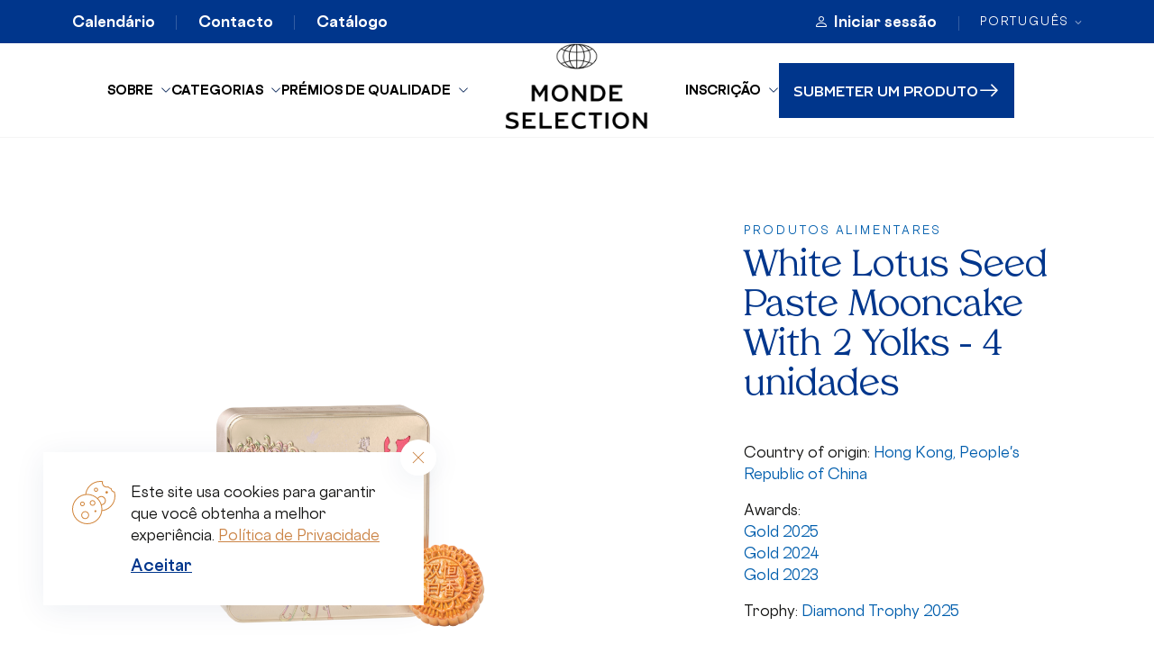

--- FILE ---
content_type: text/html; charset=UTF-8
request_url: https://www.monde-selection.com/pt/product/white-lotus-seed-paste-mooncake-with-2-yolks-4-pcs/
body_size: 20301
content:
<!DOCTYPE html>
<html lang="pt">
<head>
	<meta http-equiv="Content-Type" content="text/html; charset=UTF-8" />
<script type="text/javascript">
/* <![CDATA[ */
var gform;gform||(document.addEventListener("gform_main_scripts_loaded",function(){gform.scriptsLoaded=!0}),document.addEventListener("gform/theme/scripts_loaded",function(){gform.themeScriptsLoaded=!0}),window.addEventListener("DOMContentLoaded",function(){gform.domLoaded=!0}),gform={domLoaded:!1,scriptsLoaded:!1,themeScriptsLoaded:!1,isFormEditor:()=>"function"==typeof InitializeEditor,callIfLoaded:function(o){return!(!gform.domLoaded||!gform.scriptsLoaded||!gform.themeScriptsLoaded&&!gform.isFormEditor()||(gform.isFormEditor()&&console.warn("The use of gform.initializeOnLoaded() is deprecated in the form editor context and will be removed in Gravity Forms 3.1."),o(),0))},initializeOnLoaded:function(o){gform.callIfLoaded(o)||(document.addEventListener("gform_main_scripts_loaded",()=>{gform.scriptsLoaded=!0,gform.callIfLoaded(o)}),document.addEventListener("gform/theme/scripts_loaded",()=>{gform.themeScriptsLoaded=!0,gform.callIfLoaded(o)}),window.addEventListener("DOMContentLoaded",()=>{gform.domLoaded=!0,gform.callIfLoaded(o)}))},hooks:{action:{},filter:{}},addAction:function(o,r,e,t){gform.addHook("action",o,r,e,t)},addFilter:function(o,r,e,t){gform.addHook("filter",o,r,e,t)},doAction:function(o){gform.doHook("action",o,arguments)},applyFilters:function(o){return gform.doHook("filter",o,arguments)},removeAction:function(o,r){gform.removeHook("action",o,r)},removeFilter:function(o,r,e){gform.removeHook("filter",o,r,e)},addHook:function(o,r,e,t,n){null==gform.hooks[o][r]&&(gform.hooks[o][r]=[]);var d=gform.hooks[o][r];null==n&&(n=r+"_"+d.length),gform.hooks[o][r].push({tag:n,callable:e,priority:t=null==t?10:t})},doHook:function(r,o,e){var t;if(e=Array.prototype.slice.call(e,1),null!=gform.hooks[r][o]&&((o=gform.hooks[r][o]).sort(function(o,r){return o.priority-r.priority}),o.forEach(function(o){"function"!=typeof(t=o.callable)&&(t=window[t]),"action"==r?t.apply(null,e):e[0]=t.apply(null,e)})),"filter"==r)return e[0]},removeHook:function(o,r,t,n){var e;null!=gform.hooks[o][r]&&(e=(e=gform.hooks[o][r]).filter(function(o,r,e){return!!(null!=n&&n!=o.tag||null!=t&&t!=o.priority)}),gform.hooks[o][r]=e)}});
/* ]]> */
</script>

	<meta name="viewport" content="width=device-width, initial-scale=1.0, maximum-scale=6">

	<link rel="profile" href="https://gmpg.org/xfn/11" />
	<link rel="pingback" href="https://www.monde-selection.com/xmlrpc.php" />

	<meta name='robots' content='index, follow, max-image-preview:large, max-snippet:-1, max-video-preview:-1' />
	<style>img:is([sizes="auto" i], [sizes^="auto," i]) { contain-intrinsic-size: 3000px 1500px }</style>
	<!-- Global site tag (gtag.js) - Google Ads: 783055498 -->
<script async src="https://www.googletagmanager.com/gtag/js?id=AW-783055498"></script>
<script>
  window.dataLayer = window.dataLayer || [];
  function gtag(){dataLayer.push(arguments);}
  gtag('js', new Date());

  gtag('config', 'AW-783055498');
</script>
<meta name="google-site-verification" content="ZnHed8ZOB0M69Cbfi_70XQGH66372K1A6ofDRVaeXnw" />
<script> (function(ss,ex){ window.ldfdr=window.ldfdr||function(){(ldfdr._q=ldfdr._q||[]).push([].slice.call(arguments));}; (function(d,s){ fs=d.getElementsByTagName(s)[0]; function ce(src){ var cs=d.createElement(s); cs.src=src; setTimeout(function(){fs.parentNode.insertBefore(cs,fs)},1); }; ce('https://sc.lfeeder.com/lftracker_v1_'+ss+(ex?'_'+ex:'')+'.js'); })(document,'script'); })('DzLR5a5mgYzaBoQ2'); </script>

<script type="text/javascript"> _linkedin_partner_id = "1390146"; window._linkedin_data_partner_ids = window.
_linkedin_data_partner_ids || []; window._linkedin_data_partner_ids.push(_linkedin_partner_id); </script><script type="text/javascript"> (function(l) { if (!l){window.lintrk = function(a,b){window.lintrk.q.push([a,b])}; window.lintrk.q=[]} var s =
document.getElementsByTagName("script")[0]; var b = document.createElement("script"); b.type = "text/javascript";b.
async = true; b.src = "https://snap.licdn.com/li.lms-analytics/insight.min.js"; s.parentNode.insertBefore(b, s);})(window.
lintrk); </script> <noscript> <img height="1" width="1" style="display:none;" alt="" src="https://px.ads.linkedin.
com/collect/?pid=1390146&fmt=gif" /> </noscript>

<!-- Meta Pixel Code --> <script> !function(f,b,e,v,n,t,s) {if(f.fbq)return;n=f.fbq=function(){n.callMethod? n.callMethod.
apply(n,arguments):n.queue.push(arguments)}; if(!f._fbq)f._fbq=n;n.push=n;n.loaded=!0;n.version='2.0'; n.queue=[];
t=b.createElement(e);t.async=!0; t.src=v;s=b.getElementsByTagName(e)[0]; s.parentNode.insertBefore(t,s)}(window,
document,'script', 'https://connect.facebook.net/en_US/fbevents.js'); fbq('init', '175244489677319'); fbq('track',
'PageView'); </script> <noscript><img height="1" width="1" style="display:none" src="https://www.facebook.com/tr?
id=175244489677319&ev=PageView&noscript=1" /></noscript> <!-- End Meta Pixel Code -->

<!-- LINE Tag Base Code --> <!-- Do Not Modify --> <script> (function(g,d,o){ g._ltq=g._ltq||[];g._lt=g._lt||function(){g.
_ltq.push(arguments)}; var h=location.protocol==='https:'?'https://d.line-scdn.net':'http://d.line-cdn.net'; var s=d.
createElement('script');s.async=1; s.src=o||h+'/n/line_tag/public/release/v1/lt.js'; var t=d.getElementsByTagName
('script')[0];t.parentNode.insertBefore(s,t); })(window, document); _lt('init', { customerType: 'account', tagId: '2b7d38f5-
6dd7-4e7b-b29e-19f5ef6818c4' }); _lt('send', 'pv', ['2b7d38f5-6dd7-4e7b-b29e-19f5ef6818c4']); </script> <noscript>
<img height="1" width="1" style="display:none" src="https://tr.line.me/tag.gif?c_t=lap&t_id=2b7d38f5-6dd7-4e7b-b29e-
19f5ef6818c4&e=pv&noscript=1" /> </noscript> <!-- End LINE Tag Base Code -->
<script> _lt('send', 'cv', { type: 'Conversion' },['2b7d38f5-6dd7-4e7b-b29e-19f5ef6818c4']); </script>
<!-- LINE Tag Base Code --> <!-- Do Not Modify --> <script> (function(g,d,o){ g._ltq=g._ltq||[];g._lt=g._lt||function(){g.
_ltq.push(arguments)}; var h=location.protocol==='https:'?'https://d.line-scdn.net':'http://d.line-cdn.net'; var s=d.
createElement('script');s.async=1; s.src=o||h+'/n/line_tag/public/release/v1/lt.js'; var t=d.getElementsByTagName
('script')[0];t.parentNode.insertBefore(s,t); })(window, document); _lt('init', { customerType: 'account', tagId: 'f1a6581d-
6bd7-4573-bb5d-1caca9671c00' }); _lt('send', 'pv', ['f1a6581d-6bd7-4573-bb5d-1caca9671c00']); </script> <noscript>
<img height="1" width="1" style="display:none" src="https://tr.line.me/tag.gif?c_t=lap&t_id=f1a6581d-6bd7-4573-bb5d-
1caca9671c00&e=pv&noscript=1" /> </noscript> <!-- End LINE Tag Base Code -->
<script> _lt('send', 'cv', { type: 'Conversion' },['f1a6581d-6bd7-4573-bb5d-1caca9671c00']); </script>
<!-- LINE Tag Base Code --> <!-- Do Not Modify --> <script> (function(g,d,o){ g._ltq=g._ltq||[];g._lt=g._lt||function(){g._ltq.push(arguments)}; var h=location.protocol==='https:'?'https://d.line-scdn.net':'http://d.line-cdn.net'; var s=d.createElement('script');s.async=1; s.src=o||h+'/n/line_tag/public/release/v1/lt.js'; var t=d.getElementsByTagName('script')[0];t.parentNode.insertBefore(s,t); })(window, document); _lt('init', { customerType: 'lap', tagId: 'cddd0b42-5964-478c-9bab-d88ade76c627' }); _lt('send', 'pv', ['cddd0b42-5964-478c-9bab-d88ade76c627']); </script> <noscript> <img height="1" width="1" style="display:none" src="https://tr.line.me/tag.gif?c_t=lap&t_id=cddd0b42-5964-478c-9bab-d88ade76c627&e=pv&noscript=1" /> </noscript> <!-- End LINE Tag Base Code -->
<!-- Google Tag Manager -->
<script>(function(w,d,s,l,i){w[l]=w[l]||[];w[l].push({'gtm.start':
new Date().getTime(),event:'gtm.js'});var f=d.getElementsByTagName(s)[0],
j=d.createElement(s),dl=l!='dataLayer'?'&l='+l:'';j.async=true;j.src=
'https://www.googletagmanager.com/gtm.js?id='+i+dl;f.parentNode.insertBefore(j,f);
})(window,document,'script','dataLayer','GTM-KDGMDLF');</script>
<!-- End Google Tag Manager -->
<!-- Google Tag Manager (noscript) -->
<noscript><iframe src="https://www.googletagmanager.com/ns.html?id=GTM-KDGMDLF"
height="0" width="0" style="display:none;visibility:hidden"></iframe></noscript>
<!-- End Google Tag Manager (noscript) -->
	<!-- This site is optimized with the Yoast SEO plugin v20.8 - https://yoast.com/wordpress/plugins/seo/ -->
	<title>White Lotus Seed Paste Mooncake With 2 Yolks - 4 pcs - Gold Quality Award 2025 from Monde Selection</title>
	<meta name="description" content="White Lotus Seed Paste Mooncake With 2 Yolks - 4 pcs has received the Gold Quality Award from Monde Selection Quality Institute in 2025.EAN: 4892290000000" />
	<link rel="canonical" href="https://www.monde-selection.com/pt/product/white-lotus-seed-paste-mooncake-with-2-yolks-4-pcs/" />
	<meta property="og:locale" content="pt" />
	<meta property="og:type" content="article" />
	<meta property="og:title" content="White Lotus Seed Paste Mooncake With 2 Yolks - 4 pcs - Gold Quality Award 2025 from Monde Selection" />
	<meta property="og:description" content="White Lotus Seed Paste Mooncake With 2 Yolks - 4 pcs has received the Gold Quality Award from Monde Selection Quality Institute in 2025.EAN: 4892290000000" />
	<meta property="og:url" content="https://www.monde-selection.com/pt/product/white-lotus-seed-paste-mooncake-with-2-yolks-4-pcs/" />
	<meta property="og:site_name" content="Monde Selection" />
	<meta property="article:publisher" content="https://www.facebook.com/mondeselection" />
	<meta property="article:modified_time" content="2025-07-23T12:03:57+00:00" />
	<meta property="og:image" content="https://www.monde-selection.com/wp-content/uploads/2024/05/1042380.png" />
	<meta property="og:image:width" content="1496" />
	<meta property="og:image:height" content="1496" />
	<meta property="og:image:type" content="image/png" />
	<meta name="twitter:card" content="summary_large_image" />
	<script type="application/ld+json" class="yoast-schema-graph" data-wg-notranslate="">{"@context":"https://schema.org","@graph":[{"@type":"WebPage","@id":"https://www.monde-selection.com/product/white-lotus-seed-paste-mooncake-with-2-yolks-4-pcs/","url":"https://www.monde-selection.com/product/white-lotus-seed-paste-mooncake-with-2-yolks-4-pcs/","name":"White Lotus Seed Paste Mooncake With 2 Yolks - 4 pcs - Gold Quality Award 2025 from Monde Selection","isPartOf":{"@id":"https://www.monde-selection.com/#website"},"primaryImageOfPage":{"@id":"https://www.monde-selection.com/product/white-lotus-seed-paste-mooncake-with-2-yolks-4-pcs/#primaryimage"},"image":{"@id":"https://www.monde-selection.com/product/white-lotus-seed-paste-mooncake-with-2-yolks-4-pcs/#primaryimage"},"thumbnailUrl":"https://www.monde-selection.com/wp-content/uploads/2025/05/1044355.png","datePublished":"2020-05-13T06:19:15+00:00","dateModified":"2025-07-23T12:03:57+00:00","description":"White Lotus Seed Paste Mooncake With 2 Yolks - 4 pcs has received the Gold Quality Award from Monde Selection Quality Institute in 2025.EAN: 4892290000000","breadcrumb":{"@id":"https://www.monde-selection.com/product/white-lotus-seed-paste-mooncake-with-2-yolks-4-pcs/#breadcrumb"},"inLanguage":"en-US","potentialAction":[{"@type":"ReadAction","target":["https://www.monde-selection.com/product/white-lotus-seed-paste-mooncake-with-2-yolks-4-pcs/"]}]},{"@type":"ImageObject","inLanguage":"en-US","@id":"https://www.monde-selection.com/product/white-lotus-seed-paste-mooncake-with-2-yolks-4-pcs/#primaryimage","url":"https://www.monde-selection.com/wp-content/uploads/2025/05/1044355.png","contentUrl":"https://www.monde-selection.com/wp-content/uploads/2025/05/1044355.png","width":1500,"height":1500},{"@type":"BreadcrumbList","@id":"https://www.monde-selection.com/product/white-lotus-seed-paste-mooncake-with-2-yolks-4-pcs/#breadcrumb","itemListElement":[{"@type":"ListItem","position":1,"name":"Home","item":"https://www.monde-selection.com/"},{"@type":"ListItem","position":2,"name":"Products","item":"https://www.monde-selection.com/shop/"},{"@type":"ListItem","position":3,"name":"White Lotus Seed Paste Mooncake With 2 Yolks &#8211; 4 pcs"}]},{"@type":"WebSite","@id":"https://www.monde-selection.com/#website","url":"https://www.monde-selection.com/","name":"Monde Selection","description":"International Quality Awards since 1961","publisher":{"@id":"https://www.monde-selection.com/#organization"},"potentialAction":[{"@type":"SearchAction","target":{"@type":"EntryPoint","urlTemplate":"https://www.monde-selection.com/?s={search_term_string}"},"query-input":"required name=search_term_string"}],"inLanguage":"en-US"},{"@type":"Organization","@id":"https://www.monde-selection.com/#organization","name":"Monde Selection","url":"https://www.monde-selection.com/","logo":{"@type":"ImageObject","inLanguage":"en-US","@id":"https://www.monde-selection.com/#/schema/logo/image/","url":"https://www.monde-selection.com/wp-content/uploads/2023/01/logo.png","contentUrl":"https://www.monde-selection.com/wp-content/uploads/2023/01/logo.png","width":288,"height":496,"caption":"Monde Selection"},"image":{"@id":"https://www.monde-selection.com/#/schema/logo/image/"},"sameAs":["https://www.facebook.com/mondeselection"]}]}</script>
	<!-- / Yoast SEO plugin. -->


<link rel='dns-prefetch' href='//js.hs-scripts.com' />
<link rel='dns-prefetch' href='//customer.monde-selection.com' />
<link rel="alternate" type="application/rss+xml" title="Monde Selection &raquo; Feed" href="https://www.monde-selection.com/feed/" />
<script type="text/javascript">
/* <![CDATA[ */
window._wpemojiSettings = {"baseUrl":"https:\/\/s.w.org\/images\/core\/emoji\/16.0.1\/72x72\/","ext":".png","svgUrl":"https:\/\/s.w.org\/images\/core\/emoji\/16.0.1\/svg\/","svgExt":".svg","source":{"concatemoji":"https:\/\/www.monde-selection.com\/wp-includes\/js\/wp-emoji-release.min.js?ver=6.8.3"}};
/*! This file is auto-generated */
!function(s,n){var o,i,e;function c(e){try{var t={supportTests:e,timestamp:(new Date).valueOf()};sessionStorage.setItem(o,JSON.stringify(t))}catch(e){}}function p(e,t,n){e.clearRect(0,0,e.canvas.width,e.canvas.height),e.fillText(t,0,0);var t=new Uint32Array(e.getImageData(0,0,e.canvas.width,e.canvas.height).data),a=(e.clearRect(0,0,e.canvas.width,e.canvas.height),e.fillText(n,0,0),new Uint32Array(e.getImageData(0,0,e.canvas.width,e.canvas.height).data));return t.every(function(e,t){return e===a[t]})}function u(e,t){e.clearRect(0,0,e.canvas.width,e.canvas.height),e.fillText(t,0,0);for(var n=e.getImageData(16,16,1,1),a=0;a<n.data.length;a++)if(0!==n.data[a])return!1;return!0}function f(e,t,n,a){switch(t){case"flag":return n(e,"\ud83c\udff3\ufe0f\u200d\u26a7\ufe0f","\ud83c\udff3\ufe0f\u200b\u26a7\ufe0f")?!1:!n(e,"\ud83c\udde8\ud83c\uddf6","\ud83c\udde8\u200b\ud83c\uddf6")&&!n(e,"\ud83c\udff4\udb40\udc67\udb40\udc62\udb40\udc65\udb40\udc6e\udb40\udc67\udb40\udc7f","\ud83c\udff4\u200b\udb40\udc67\u200b\udb40\udc62\u200b\udb40\udc65\u200b\udb40\udc6e\u200b\udb40\udc67\u200b\udb40\udc7f");case"emoji":return!a(e,"\ud83e\udedf")}return!1}function g(e,t,n,a){var r="undefined"!=typeof WorkerGlobalScope&&self instanceof WorkerGlobalScope?new OffscreenCanvas(300,150):s.createElement("canvas"),o=r.getContext("2d",{willReadFrequently:!0}),i=(o.textBaseline="top",o.font="600 32px Arial",{});return e.forEach(function(e){i[e]=t(o,e,n,a)}),i}function t(e){var t=s.createElement("script");t.src=e,t.defer=!0,s.head.appendChild(t)}"undefined"!=typeof Promise&&(o="wpEmojiSettingsSupports",i=["flag","emoji"],n.supports={everything:!0,everythingExceptFlag:!0},e=new Promise(function(e){s.addEventListener("DOMContentLoaded",e,{once:!0})}),new Promise(function(t){var n=function(){try{var e=JSON.parse(sessionStorage.getItem(o));if("object"==typeof e&&"number"==typeof e.timestamp&&(new Date).valueOf()<e.timestamp+604800&&"object"==typeof e.supportTests)return e.supportTests}catch(e){}return null}();if(!n){if("undefined"!=typeof Worker&&"undefined"!=typeof OffscreenCanvas&&"undefined"!=typeof URL&&URL.createObjectURL&&"undefined"!=typeof Blob)try{var e="postMessage("+g.toString()+"("+[JSON.stringify(i),f.toString(),p.toString(),u.toString()].join(",")+"));",a=new Blob([e],{type:"text/javascript"}),r=new Worker(URL.createObjectURL(a),{name:"wpTestEmojiSupports"});return void(r.onmessage=function(e){c(n=e.data),r.terminate(),t(n)})}catch(e){}c(n=g(i,f,p,u))}t(n)}).then(function(e){for(var t in e)n.supports[t]=e[t],n.supports.everything=n.supports.everything&&n.supports[t],"flag"!==t&&(n.supports.everythingExceptFlag=n.supports.everythingExceptFlag&&n.supports[t]);n.supports.everythingExceptFlag=n.supports.everythingExceptFlag&&!n.supports.flag,n.DOMReady=!1,n.readyCallback=function(){n.DOMReady=!0}}).then(function(){return e}).then(function(){var e;n.supports.everything||(n.readyCallback(),(e=n.source||{}).concatemoji?t(e.concatemoji):e.wpemoji&&e.twemoji&&(t(e.twemoji),t(e.wpemoji)))}))}((window,document),window._wpemojiSettings);
/* ]]> */
</script>
<link rel='stylesheet' id='sbi_styles-css' href='https://www.monde-selection.com/wp-content/plugins/instagram-feed/css/sbi-styles.min.css?ver=6.9.1' type='text/css' media='all' />
<style id='wp-emoji-styles-inline-css' type='text/css'>

	img.wp-smiley, img.emoji {
		display: inline !important;
		border: none !important;
		box-shadow: none !important;
		height: 1em !important;
		width: 1em !important;
		margin: 0 0.07em !important;
		vertical-align: -0.1em !important;
		background: none !important;
		padding: 0 !important;
	}
</style>
<link rel='stylesheet' id='wp-block-library-css' href='https://www.monde-selection.com/wp-includes/css/dist/block-library/style.min.css?ver=6.8.3' type='text/css' media='all' />
<style id='classic-theme-styles-inline-css' type='text/css'>
/*! This file is auto-generated */
.wp-block-button__link{color:#fff;background-color:#32373c;border-radius:9999px;box-shadow:none;text-decoration:none;padding:calc(.667em + 2px) calc(1.333em + 2px);font-size:1.125em}.wp-block-file__button{background:#32373c;color:#fff;text-decoration:none}
</style>
<link rel='stylesheet' id='wc-blocks-vendors-style-css' href='https://www.monde-selection.com/wp-content/plugins/woocommerce/packages/woocommerce-blocks/build/wc-blocks-vendors-style.css?ver=10.0.6' type='text/css' media='all' />
<link rel='stylesheet' id='wc-blocks-style-css' href='https://www.monde-selection.com/wp-content/plugins/woocommerce/packages/woocommerce-blocks/build/wc-blocks-style.css?ver=10.0.6' type='text/css' media='all' />
<style id='global-styles-inline-css' type='text/css'>
:root{--wp--preset--aspect-ratio--square: 1;--wp--preset--aspect-ratio--4-3: 4/3;--wp--preset--aspect-ratio--3-4: 3/4;--wp--preset--aspect-ratio--3-2: 3/2;--wp--preset--aspect-ratio--2-3: 2/3;--wp--preset--aspect-ratio--16-9: 16/9;--wp--preset--aspect-ratio--9-16: 9/16;--wp--preset--color--black: #000000;--wp--preset--color--cyan-bluish-gray: #abb8c3;--wp--preset--color--white: #ffffff;--wp--preset--color--pale-pink: #f78da7;--wp--preset--color--vivid-red: #cf2e2e;--wp--preset--color--luminous-vivid-orange: #ff6900;--wp--preset--color--luminous-vivid-amber: #fcb900;--wp--preset--color--light-green-cyan: #7bdcb5;--wp--preset--color--vivid-green-cyan: #00d084;--wp--preset--color--pale-cyan-blue: #8ed1fc;--wp--preset--color--vivid-cyan-blue: #0693e3;--wp--preset--color--vivid-purple: #9b51e0;--wp--preset--gradient--vivid-cyan-blue-to-vivid-purple: linear-gradient(135deg,rgba(6,147,227,1) 0%,rgb(155,81,224) 100%);--wp--preset--gradient--light-green-cyan-to-vivid-green-cyan: linear-gradient(135deg,rgb(122,220,180) 0%,rgb(0,208,130) 100%);--wp--preset--gradient--luminous-vivid-amber-to-luminous-vivid-orange: linear-gradient(135deg,rgba(252,185,0,1) 0%,rgba(255,105,0,1) 100%);--wp--preset--gradient--luminous-vivid-orange-to-vivid-red: linear-gradient(135deg,rgba(255,105,0,1) 0%,rgb(207,46,46) 100%);--wp--preset--gradient--very-light-gray-to-cyan-bluish-gray: linear-gradient(135deg,rgb(238,238,238) 0%,rgb(169,184,195) 100%);--wp--preset--gradient--cool-to-warm-spectrum: linear-gradient(135deg,rgb(74,234,220) 0%,rgb(151,120,209) 20%,rgb(207,42,186) 40%,rgb(238,44,130) 60%,rgb(251,105,98) 80%,rgb(254,248,76) 100%);--wp--preset--gradient--blush-light-purple: linear-gradient(135deg,rgb(255,206,236) 0%,rgb(152,150,240) 100%);--wp--preset--gradient--blush-bordeaux: linear-gradient(135deg,rgb(254,205,165) 0%,rgb(254,45,45) 50%,rgb(107,0,62) 100%);--wp--preset--gradient--luminous-dusk: linear-gradient(135deg,rgb(255,203,112) 0%,rgb(199,81,192) 50%,rgb(65,88,208) 100%);--wp--preset--gradient--pale-ocean: linear-gradient(135deg,rgb(255,245,203) 0%,rgb(182,227,212) 50%,rgb(51,167,181) 100%);--wp--preset--gradient--electric-grass: linear-gradient(135deg,rgb(202,248,128) 0%,rgb(113,206,126) 100%);--wp--preset--gradient--midnight: linear-gradient(135deg,rgb(2,3,129) 0%,rgb(40,116,252) 100%);--wp--preset--font-size--small: 13px;--wp--preset--font-size--medium: 20px;--wp--preset--font-size--large: 36px;--wp--preset--font-size--x-large: 42px;--wp--preset--spacing--20: 0.44rem;--wp--preset--spacing--30: 0.67rem;--wp--preset--spacing--40: 1rem;--wp--preset--spacing--50: 1.5rem;--wp--preset--spacing--60: 2.25rem;--wp--preset--spacing--70: 3.38rem;--wp--preset--spacing--80: 5.06rem;--wp--preset--shadow--natural: 6px 6px 9px rgba(0, 0, 0, 0.2);--wp--preset--shadow--deep: 12px 12px 50px rgba(0, 0, 0, 0.4);--wp--preset--shadow--sharp: 6px 6px 0px rgba(0, 0, 0, 0.2);--wp--preset--shadow--outlined: 6px 6px 0px -3px rgba(255, 255, 255, 1), 6px 6px rgba(0, 0, 0, 1);--wp--preset--shadow--crisp: 6px 6px 0px rgba(0, 0, 0, 1);}:where(.is-layout-flex){gap: 0.5em;}:where(.is-layout-grid){gap: 0.5em;}body .is-layout-flex{display: flex;}.is-layout-flex{flex-wrap: wrap;align-items: center;}.is-layout-flex > :is(*, div){margin: 0;}body .is-layout-grid{display: grid;}.is-layout-grid > :is(*, div){margin: 0;}:where(.wp-block-columns.is-layout-flex){gap: 2em;}:where(.wp-block-columns.is-layout-grid){gap: 2em;}:where(.wp-block-post-template.is-layout-flex){gap: 1.25em;}:where(.wp-block-post-template.is-layout-grid){gap: 1.25em;}.has-black-color{color: var(--wp--preset--color--black) !important;}.has-cyan-bluish-gray-color{color: var(--wp--preset--color--cyan-bluish-gray) !important;}.has-white-color{color: var(--wp--preset--color--white) !important;}.has-pale-pink-color{color: var(--wp--preset--color--pale-pink) !important;}.has-vivid-red-color{color: var(--wp--preset--color--vivid-red) !important;}.has-luminous-vivid-orange-color{color: var(--wp--preset--color--luminous-vivid-orange) !important;}.has-luminous-vivid-amber-color{color: var(--wp--preset--color--luminous-vivid-amber) !important;}.has-light-green-cyan-color{color: var(--wp--preset--color--light-green-cyan) !important;}.has-vivid-green-cyan-color{color: var(--wp--preset--color--vivid-green-cyan) !important;}.has-pale-cyan-blue-color{color: var(--wp--preset--color--pale-cyan-blue) !important;}.has-vivid-cyan-blue-color{color: var(--wp--preset--color--vivid-cyan-blue) !important;}.has-vivid-purple-color{color: var(--wp--preset--color--vivid-purple) !important;}.has-black-background-color{background-color: var(--wp--preset--color--black) !important;}.has-cyan-bluish-gray-background-color{background-color: var(--wp--preset--color--cyan-bluish-gray) !important;}.has-white-background-color{background-color: var(--wp--preset--color--white) !important;}.has-pale-pink-background-color{background-color: var(--wp--preset--color--pale-pink) !important;}.has-vivid-red-background-color{background-color: var(--wp--preset--color--vivid-red) !important;}.has-luminous-vivid-orange-background-color{background-color: var(--wp--preset--color--luminous-vivid-orange) !important;}.has-luminous-vivid-amber-background-color{background-color: var(--wp--preset--color--luminous-vivid-amber) !important;}.has-light-green-cyan-background-color{background-color: var(--wp--preset--color--light-green-cyan) !important;}.has-vivid-green-cyan-background-color{background-color: var(--wp--preset--color--vivid-green-cyan) !important;}.has-pale-cyan-blue-background-color{background-color: var(--wp--preset--color--pale-cyan-blue) !important;}.has-vivid-cyan-blue-background-color{background-color: var(--wp--preset--color--vivid-cyan-blue) !important;}.has-vivid-purple-background-color{background-color: var(--wp--preset--color--vivid-purple) !important;}.has-black-border-color{border-color: var(--wp--preset--color--black) !important;}.has-cyan-bluish-gray-border-color{border-color: var(--wp--preset--color--cyan-bluish-gray) !important;}.has-white-border-color{border-color: var(--wp--preset--color--white) !important;}.has-pale-pink-border-color{border-color: var(--wp--preset--color--pale-pink) !important;}.has-vivid-red-border-color{border-color: var(--wp--preset--color--vivid-red) !important;}.has-luminous-vivid-orange-border-color{border-color: var(--wp--preset--color--luminous-vivid-orange) !important;}.has-luminous-vivid-amber-border-color{border-color: var(--wp--preset--color--luminous-vivid-amber) !important;}.has-light-green-cyan-border-color{border-color: var(--wp--preset--color--light-green-cyan) !important;}.has-vivid-green-cyan-border-color{border-color: var(--wp--preset--color--vivid-green-cyan) !important;}.has-pale-cyan-blue-border-color{border-color: var(--wp--preset--color--pale-cyan-blue) !important;}.has-vivid-cyan-blue-border-color{border-color: var(--wp--preset--color--vivid-cyan-blue) !important;}.has-vivid-purple-border-color{border-color: var(--wp--preset--color--vivid-purple) !important;}.has-vivid-cyan-blue-to-vivid-purple-gradient-background{background: var(--wp--preset--gradient--vivid-cyan-blue-to-vivid-purple) !important;}.has-light-green-cyan-to-vivid-green-cyan-gradient-background{background: var(--wp--preset--gradient--light-green-cyan-to-vivid-green-cyan) !important;}.has-luminous-vivid-amber-to-luminous-vivid-orange-gradient-background{background: var(--wp--preset--gradient--luminous-vivid-amber-to-luminous-vivid-orange) !important;}.has-luminous-vivid-orange-to-vivid-red-gradient-background{background: var(--wp--preset--gradient--luminous-vivid-orange-to-vivid-red) !important;}.has-very-light-gray-to-cyan-bluish-gray-gradient-background{background: var(--wp--preset--gradient--very-light-gray-to-cyan-bluish-gray) !important;}.has-cool-to-warm-spectrum-gradient-background{background: var(--wp--preset--gradient--cool-to-warm-spectrum) !important;}.has-blush-light-purple-gradient-background{background: var(--wp--preset--gradient--blush-light-purple) !important;}.has-blush-bordeaux-gradient-background{background: var(--wp--preset--gradient--blush-bordeaux) !important;}.has-luminous-dusk-gradient-background{background: var(--wp--preset--gradient--luminous-dusk) !important;}.has-pale-ocean-gradient-background{background: var(--wp--preset--gradient--pale-ocean) !important;}.has-electric-grass-gradient-background{background: var(--wp--preset--gradient--electric-grass) !important;}.has-midnight-gradient-background{background: var(--wp--preset--gradient--midnight) !important;}.has-small-font-size{font-size: var(--wp--preset--font-size--small) !important;}.has-medium-font-size{font-size: var(--wp--preset--font-size--medium) !important;}.has-large-font-size{font-size: var(--wp--preset--font-size--large) !important;}.has-x-large-font-size{font-size: var(--wp--preset--font-size--x-large) !important;}
:where(.wp-block-post-template.is-layout-flex){gap: 1.25em;}:where(.wp-block-post-template.is-layout-grid){gap: 1.25em;}
:where(.wp-block-columns.is-layout-flex){gap: 2em;}:where(.wp-block-columns.is-layout-grid){gap: 2em;}
:root :where(.wp-block-pullquote){font-size: 1.5em;line-height: 1.6;}
</style>
<link rel='stylesheet' id='woocommerce-layout-css' href='https://www.monde-selection.com/wp-content/plugins/woocommerce/assets/css/woocommerce-layout.css?ver=7.7.2' type='text/css' media='all' />
<link rel='stylesheet' id='woocommerce-smallscreen-css' href='https://www.monde-selection.com/wp-content/plugins/woocommerce/assets/css/woocommerce-smallscreen.css?ver=7.7.2' type='text/css' media='only screen and (max-width: 768px)' />
<link rel='stylesheet' id='woocommerce-general-css' href='https://www.monde-selection.com/wp-content/plugins/woocommerce/assets/css/woocommerce.css?ver=7.7.2' type='text/css' media='all' />
<style id='woocommerce-inline-inline-css' type='text/css'>
.woocommerce form .form-row .required { visibility: visible; }
</style>
<link rel='stylesheet' id='weglot-css-css' href='https://www.monde-selection.com/wp-content/plugins/weglot/dist/css/front-css.css?ver=4.2.6' type='text/css' media='' />
<style id='weglot-css-inline-css' type='text/css'>
[data-code-language="en"] span,
[data-code-language="en"] a {
	position: relative!important;
}
[data-code-language="en"] span:after,
[data-code-language="en"] a:after {
	position: absolute!important;
	content: "EN"!important;
	background: white!important;
	
}
[data-code-language="en"] span:after {
	height: 23px!important;
    left: 0px!important;
    padding: 0 21px!important;

}
[data-code-language="en"] a:after {
	left: 10px!important;
	width: 67px!important;
}

</style>
<link rel='stylesheet' id='new-flag-css-css' href='https://www.monde-selection.com/wp-content/plugins/weglot/app/styles/new-flags.css?ver=4.2.6' type='text/css' media='all' />
<style id='custom-flag-handle-inline-css' type='text/css'>
.weglot-flags.flag-0.a0>a:before,.weglot-flags.flag-0.a0>span:before {background-image: url(https://cdn.weglot.com/flags/rectangle_mat/tw.svg); }.weglot-flags.flag-1.a0>a:before,.weglot-flags.flag-1.a0>span:before {background-image: url(https://cdn.weglot.com/flags/shiny/tw.svg); }.weglot-flags.flag-2.a0>a:before,.weglot-flags.flag-2.a0>span:before {background-image: url(https://cdn.weglot.com/flags/square/tw.svg); }.weglot-flags.flag-3.a0>a:before,.weglot-flags.flag-3.a0>span:before {background-image: url(https://cdn.weglot.com/flags/circle/tw.svg); }
</style>
<link rel='stylesheet' id='theme-css-bundle-css' href='https://www.monde-selection.com/wp-content/themes/monde-redesign-new/dist/index.f9b99995.css' type='text/css' media='all' />
<link rel='stylesheet' id='theme-styles-css' href='https://www.monde-selection.com/wp-content/themes/monde-redesign-new/style.css?ver=1754904294' type='text/css' media='all' />
<link rel='stylesheet' id='tablepress-default-css' href='https://www.monde-selection.com/wp-content/plugins/tablepress/css/build/default.css?ver=3.1.3' type='text/css' media='all' />
<script type="text/javascript" src="https://www.monde-selection.com/wp-includes/js/jquery/jquery.min.js?ver=3.7.1" id="jquery-core-js"></script>
<script type="text/javascript" src="https://www.monde-selection.com/wp-includes/js/jquery/jquery-migrate.min.js?ver=3.4.1" id="jquery-migrate-js"></script>
<script type="text/javascript" src="https://www.monde-selection.com/wp-content/plugins/weglot/dist/front-js.js?ver=4.2.6" id="wp-weglot-js-js"></script>
<script type="text/javascript" src="https://www.monde-selection.com/wp-content/themes/monde-redesign-new/js/vue.global.js" id="theme-vue-global-js"></script>
<script type="text/javascript" src="https://customer.monde-selection.com/_iframe/js/frameManager.js?ver=6.8.3" id="external_login_script-js"></script>
<link rel="https://api.w.org/" href="https://www.monde-selection.com/wp-json/" /><link rel="alternate" title="JSON" type="application/json" href="https://www.monde-selection.com/wp-json/wp/v2/product/9761" /><link rel="EditURI" type="application/rsd+xml" title="RSD" href="https://www.monde-selection.com/xmlrpc.php?rsd" />
<meta name="generator" content="WordPress 6.8.3" />
<meta name="generator" content="WooCommerce 7.7.2" />
<link rel='shortlink' href='https://www.monde-selection.com/?p=9761' />
<link rel="alternate" title="oEmbed (JSON)" type="application/json+oembed" href="https://www.monde-selection.com/wp-json/oembed/1.0/embed?url=https%3A%2F%2Fwww.monde-selection.com%2Fproduct%2Fwhite-lotus-seed-paste-mooncake-with-2-yolks-4-pcs%2F" />
<link rel="alternate" title="oEmbed (XML)" type="text/xml+oembed" href="https://www.monde-selection.com/wp-json/oembed/1.0/embed?url=https%3A%2F%2Fwww.monde-selection.com%2Fproduct%2Fwhite-lotus-seed-paste-mooncake-with-2-yolks-4-pcs%2F&#038;format=xml" />
			<!-- DO NOT COPY THIS SNIPPET! Start of Page Analytics Tracking for HubSpot WordPress plugin v11.1.66-->
			<script class="hsq-set-content-id" data-content-id="blog-post">
				var _hsq = _hsq || [];
				_hsq.push(["setContentType", "blog-post"]);
			</script>
			<!-- DO NOT COPY THIS SNIPPET! End of Page Analytics Tracking for HubSpot WordPress plugin -->
			
<meta name="google" content="notranslate"/>
<link rel="alternate" href="https://www.monde-selection.com/product/white-lotus-seed-paste-mooncake-with-2-yolks-4-pcs/" hreflang="en"/>
<link rel="alternate" href="https://www.monde-selection.com/ja/product/white-lotus-seed-paste-mooncake-with-2-yolks-4-pcs/" hreflang="ja"/>
<link rel="alternate" href="https://www.monde-selection.com/zh/product/white-lotus-seed-paste-mooncake-with-2-yolks-4-pcs/" hreflang="zh"/>
<link rel="alternate" href="https://www.monde-selection.com/tw/product/white-lotus-seed-paste-mooncake-with-2-yolks-4-pcs/" hreflang="tw"/>
<link rel="alternate" href="https://www.monde-selection.com/ko/product/white-lotus-seed-paste-mooncake-with-2-yolks-4-pcs/" hreflang="ko"/>
<link rel="alternate" href="https://www.monde-selection.com/es/product/white-lotus-seed-paste-mooncake-with-2-yolks-4-pcs/" hreflang="es"/>
<link rel="alternate" href="https://www.monde-selection.com/pt/product/white-lotus-seed-paste-mooncake-with-2-yolks-4-pcs/" hreflang="pt"/>
<link rel="alternate" href="https://www.monde-selection.com/it/product/white-lotus-seed-paste-mooncake-with-2-yolks-4-pcs/" hreflang="it"/>
	<noscript><style>.woocommerce-product-gallery{ opacity: 1 !important; }</style></noscript>
	<link rel="icon" href="https://www.monde-selection.com/wp-content/uploads/2024/09/cropped-Monde_Selection_2024_favicon-1-32x32.png" sizes="32x32" />
<link rel="icon" href="https://www.monde-selection.com/wp-content/uploads/2024/09/cropped-Monde_Selection_2024_favicon-1-192x192.png" sizes="192x192" />
<link rel="apple-touch-icon" href="https://www.monde-selection.com/wp-content/uploads/2024/09/cropped-Monde_Selection_2024_favicon-1-180x180.png" />
<meta name="msapplication-TileImage" content="https://www.monde-selection.com/wp-content/uploads/2024/09/cropped-Monde_Selection_2024_favicon-1-270x270.png" />
</head>
<body class="wp-singular product-template-default single single-product postid-9761 wp-embed-responsive wp-theme-monde-redesign-new theme-monde-redesign-new woocommerce woocommerce-page woocommerce-no-js">
	<!-- Global site tag (gtag.js) - Google Analytics -->
<script async src="https://www.googletagmanager.com/gtag/js?id=UA-3287184-1"></script>
<script>
  window.dataLayer = window.dataLayer || [];
  function gtag(){dataLayer.push(arguments);}
  gtag('js', new Date());

  gtag('config', 'UA-3287184-1');
</script>
<script type="text/javascript">
_linkedin_partner_id = "1390146";
window._linkedin_data_partner_ids = window._linkedin_data_partner_ids || [];
window._linkedin_data_partner_ids.push(_linkedin_partner_id);
</script><script type="text/javascript">
(function(){var s = document.getElementsByTagName("script")[0];
var b = document.createElement("script");
b.type = "text/javascript";b.async = true;
b.src = "https://snap.licdn.com/li.lms-analytics/insight.min.js";
s.parentNode.insertBefore(b, s);})();
</script>
<noscript>
<img height="1" width="1" style="display:none;" alt="" src="https://px.ads.linkedin.com/collect/?pid=1390146&fmt=gif" />
</noscript>	<div class="wrapper">
		<div class="wrapper__inner">
			<header class="header has-alert">
				
				<div class="header__bar">
					<div class="shell">
						<div class="header__bar-inner">
							<nav class="nav-utilities"> <ul><li id="menu-item-39221" class="menu-item menu-item-type-post_type menu-item-object-page menu-item-39221"><a href="https://www.monde-selection.com/pt/calendar/">Calendário</a></li>
<li id="menu-item-39222" class="menu-item menu-item-type-post_type menu-item-object-page menu-item-39222"><a href="https://www.monde-selection.com/pt/contact-us/">Contacto</a></li>
<li id="menu-item-39220" class="menu-item menu-item-type-post_type menu-item-object-page menu-item-39220"><a href="https://www.monde-selection.com/pt/brochure/">Catálogo</a></li>
</ul> </nav>
							<div class="header__bar-aside">
																	<a href="/pt/login/"  class="btn-login">
										<img src="https://www.monde-selection.com/wp-content/themes/monde-redesign-new/resources/images/person.svg" alt="">

										Iniciar sessão									</a>
								
								<div class="nav-lang">
									<!--Weglot 4.2.6--><aside data-wg-notranslate="" class="country-selector weglot-dropdown close_outside_click closed weglot-shortcode wg-" tabindex="0" aria-expanded="false" aria-label="Language selected: Portuguese"><input id="wg1768608733696ad3dd89526345" class="weglot_choice" type="checkbox" name="menu"/><label data-l="pt" tabindex="-1" for="wg1768608733696ad3dd89526345" class="wgcurrent wg-li weglot-lang weglot-language flag-0 pt" data-code-language="pt" data-name-language="Português"><span class="wglanguage-name">Português</span></label><ul role="none"><li data-l="en" class="wg-li weglot-lang weglot-language flag-0 en" data-code-language="en" role="option"><a title="Language switcher : English" class="weglot-language-en" role="option" data-wg-notranslate="" href="https://www.monde-selection.com/product/white-lotus-seed-paste-mooncake-with-2-yolks-4-pcs/?wg-choose-original=true">English</a></li><li data-l="ja" class="wg-li weglot-lang weglot-language flag-0 ja" data-code-language="ja" role="option"><a title="Language switcher : Japanese" class="weglot-language-ja" role="option" data-wg-notranslate="" href="https://www.monde-selection.com/ja/product/white-lotus-seed-paste-mooncake-with-2-yolks-4-pcs/?wg-choose-original=false">日本語</a></li><li data-l="zh" class="wg-li weglot-lang weglot-language flag-0 zh" data-code-language="zh" role="option"><a title="Language switcher : Simplified Chinese" class="weglot-language-zh" role="option" data-wg-notranslate="" href="https://www.monde-selection.com/zh/product/white-lotus-seed-paste-mooncake-with-2-yolks-4-pcs/?wg-choose-original=false">中文 (简体)</a></li><li data-l="tw" class="wg-li weglot-lang weglot-language flag-0 a0" data-code-language="a0" role="option"><a title="Language switcher : Traditional Chinese" class="weglot-language-tw" role="option" data-wg-notranslate="" href="https://www.monde-selection.com/tw/product/white-lotus-seed-paste-mooncake-with-2-yolks-4-pcs/?wg-choose-original=false">中文 (繁體)</a></li><li data-l="ko" class="wg-li weglot-lang weglot-language flag-0 ko" data-code-language="ko" role="option"><a title="Language switcher : Korean" class="weglot-language-ko" role="option" data-wg-notranslate="" href="https://www.monde-selection.com/ko/product/white-lotus-seed-paste-mooncake-with-2-yolks-4-pcs/?wg-choose-original=false">한국어</a></li><li data-l="es" class="wg-li weglot-lang weglot-language flag-0 es" data-code-language="es" role="option"><a title="Language switcher : Spanish" class="weglot-language-es" role="option" data-wg-notranslate="" href="https://www.monde-selection.com/es/product/white-lotus-seed-paste-mooncake-with-2-yolks-4-pcs/?wg-choose-original=false">Español</a></li><li data-l="it" class="wg-li weglot-lang weglot-language flag-0 it" data-code-language="it" role="option"><a title="Language switcher : Italian" class="weglot-language-it" role="option" data-wg-notranslate="" href="https://www.monde-selection.com/it/product/white-lotus-seed-paste-mooncake-with-2-yolks-4-pcs/?wg-choose-original=false">Italiano</a></li></ul></aside>
								</div><!-- /.nav-lang -->
							</div><!-- /.header__bar-aside -->
						</div><!-- /.header__bar-inner -->
					</div><!-- /.shell -->
				</div><!-- /.header__bar -->

				<div class="header__container">
					<div class="shell">
						<div class="header__bar-mobile">
															<a href="https://www.monde-selection.com/pt/" class="logo">
									<img width="200" height="130" src="https://www.monde-selection.com/wp-content/uploads/2024/09/Logo-medium-1.png" class="attachment-medium_large size-medium_large" alt="" decoding="async" />								</a>
							
							<div class="menu-toggle">
								<span class="menu__box">
									<span class="menu__inner"></span>
								</span>
							</div>
						</div><!-- /.header__bar-mobile -->

						<div class="header__inner">
							<div class="header__content">
								<div class="header__left">
									<nav class="nav nav--left"> <ul class="menu"><li id="menu-item-39212" class="menu-item menu-item-type-post_type menu-item-object-page menu-item-has-children menu-item-39212"><a href="https://www.monde-selection.com/pt/about/">Sobre</a>
<ul class="sub-menu">
	<li id="menu-item-39215" class="menu-item menu-item-type-post_type menu-item-object-page menu-item-39215"><a href="https://www.monde-selection.com/pt/about/">Empresa</a></li>
	<li id="menu-item-39216" class="menu-item menu-item-type-post_type menu-item-object-page menu-item-39216"><a href="https://www.monde-selection.com/pt/evaluations/">Avaliações</a></li>
	<li id="menu-item-39217" class="menu-item menu-item-type-post_type menu-item-object-page menu-item-39217"><a href="https://www.monde-selection.com/pt/jury-experts/">Júri</a></li>
</ul>
</li>
<li id="menu-item-39213" class="menu-item menu-item-type-post_type menu-item-object-page menu-item-has-children menu-item-39213"><a href="https://www.monde-selection.com/pt/categories/">Categorias</a>
<ul class="sub-menu">
	<li id="menu-item-27887" class="menu-item menu-item-type-taxonomy menu-item-object-product_cat current-product-ancestor current-menu-parent current-product-parent menu-item-27887"><a href="https://www.monde-selection.com/pt/product-category/food-products/"><img src="https://www.monde-selection.com/wp-content/uploads/2023/01/food.svg" class="attachment-medium_large size-medium_large" alt="" decoding="async" /><img src="https://www.monde-selection.com/wp-content/uploads/2023/01/food-light-blue.svg" class="attachment-medium_large size-medium_large" alt="" decoding="async" />Produtos Alimentares</a></li>
	<li id="menu-item-27888" class="menu-item menu-item-type-taxonomy menu-item-object-product_cat menu-item-27888"><a href="https://www.monde-selection.com/pt/product-category/beers-waters-soft-drinks/"><img src="https://www.monde-selection.com/wp-content/uploads/2023/01/beers.svg" class="attachment-medium_large size-medium_large" alt="" decoding="async" /><img src="https://www.monde-selection.com/wp-content/uploads/2023/01/beers-light-blue.svg" class="attachment-medium_large size-medium_large" alt="" decoding="async" />Cervejas</a></li>
	<li id="menu-item-27889" class="menu-item menu-item-type-taxonomy menu-item-object-product_cat menu-item-27889"><a href="https://www.monde-selection.com/pt/product-category/waters-and-soft-drinks/"><img src="https://www.monde-selection.com/wp-content/uploads/2023/01/waters-drinks.svg" class="attachment-medium_large size-medium_large" alt="" decoding="async" /><img src="https://www.monde-selection.com/wp-content/uploads/2023/01/waters-drinks-light-blue.svg" class="attachment-medium_large size-medium_large" alt="" decoding="async" />Águas e Refrigerantes</a></li>
	<li id="menu-item-27890" class="menu-item menu-item-type-taxonomy menu-item-object-product_cat menu-item-27890"><a href="https://www.monde-selection.com/pt/product-category/spirits-liqueurs/"><img src="https://www.monde-selection.com/wp-content/uploads/2023/01/spirits.svg" class="attachment-medium_large size-medium_large" alt="" decoding="async" /><img src="https://www.monde-selection.com/wp-content/uploads/2023/01/spirits-light-blue.svg" class="attachment-medium_large size-medium_large" alt="" decoding="async" />Bebidas Alcoólicas e Espirituosas</a></li>
	<li id="menu-item-27891" class="menu-item menu-item-type-taxonomy menu-item-object-product_cat menu-item-27891"><a href="https://www.monde-selection.com/pt/product-category/diet-health-products/"><img src="https://www.monde-selection.com/wp-content/uploads/2023/01/diet-health.svg" class="attachment-medium_large size-medium_large" alt="" decoding="async" /><img src="https://www.monde-selection.com/wp-content/uploads/2023/01/diet-health-light-blue.svg" class="attachment-medium_large size-medium_large" alt="" decoding="async" />Produtos de Dieta e Saúde</a></li>
	<li id="menu-item-27892" class="menu-item menu-item-type-taxonomy menu-item-object-product_cat menu-item-27892"><a href="https://www.monde-selection.com/pt/product-category/cosmetic-products/"><img src="https://www.monde-selection.com/wp-content/uploads/2023/01/cosmetics.svg" class="attachment-medium_large size-medium_large" alt="" decoding="async" /><img src="https://www.monde-selection.com/wp-content/uploads/2023/01/cosmetics-light-blue.svg" class="attachment-medium_large size-medium_large" alt="" decoding="async" />Cosméticos</a></li>
</ul>
</li>
<li id="menu-item-39214" class="menu-item menu-item-type-post_type menu-item-object-page menu-item-has-children menu-item-39214"><a href="https://www.monde-selection.com/pt/quality-label/">Prémios de Qualidade</a>
<ul class="sub-menu">
	<li id="menu-item-39219" class="menu-item menu-item-type-post_type menu-item-object-page menu-item-39219"><a href="https://www.monde-selection.com/pt/quality-label/">Prémios</a></li>
	<li id="menu-item-39218" class="menu-item menu-item-type-post_type menu-item-object-page menu-item-39218"><a href="https://www.monde-selection.com/pt/awarded-products/">Vencedores</a></li>
	<li id="menu-item-43101" class="menu-item menu-item-type-post_type menu-item-object-page menu-item-43101"><a href="https://www.monde-selection.com/pt/nominee-label-2025/">Nominee</a></li>
</ul>
</li>
</ul> </nav>								</div><!-- /.header__left -->

								<div class="header__logo">
																			<a href="https://www.monde-selection.com/pt/" class="logo">
											<img width="200" height="130" src="https://www.monde-selection.com/wp-content/uploads/2024/09/Logo-medium-1.png" class="attachment-medium_large size-medium_large" alt="" decoding="async" />										</a>
																	</div><!-- /.header__logo -->

								<div class="header__right">
									<nav class="nav nav--right"> <ul class="menu"><li id="menu-item-39211" class="menu-item menu-item-type-post_type menu-item-object-page menu-item-has-children menu-item-39211"><a href="https://www.monde-selection.com/pt/calendar/">Inscrição</a>
<ul class="sub-menu">
	<li id="menu-item-39210" class="menu-item menu-item-type-post_type menu-item-object-page menu-item-39210"><a href="https://www.monde-selection.com/pt/calendar/">Calendário e processo</a></li>
	<li id="menu-item-39209" class="menu-item menu-item-type-post_type menu-item-object-page menu-item-39209"><a href="https://www.monde-selection.com/pt/benefits/">Benefícios</a></li>
	<li id="menu-item-39208" class="menu-item menu-item-type-post_type menu-item-object-page menu-item-39208"><a href="https://www.monde-selection.com/pt/award-ceremony/">Cerimónia de Prémios</a></li>
</ul>
</li>
</ul> </nav><nav class="nav-utilities"> <ul><li class="menu-item menu-item-type-post_type menu-item-object-page menu-item-39221"><a href="https://www.monde-selection.com/pt/calendar/">Calendário</a></li>
<li class="menu-item menu-item-type-post_type menu-item-object-page menu-item-39222"><a href="https://www.monde-selection.com/pt/contact-us/">Contacto</a></li>
<li class="menu-item menu-item-type-post_type menu-item-object-page menu-item-39220"><a href="https://www.monde-selection.com/pt/brochure/">Catálogo</a></li>
</ul> </nav>
																			<div class="header__actions">
											<a href="/pt/calendar/"  class="btn btn--blue">
												Submeter um produto
												<svg width="24" height="25" viewbox="0 0 24 25" fill="none" xmlns="http://www.w3.org/2000/svg">
													<path d="M20.3291 12.248H3" stroke="white" stroke-width="1.5" stroke-linecap="square" stroke-linejoin="round"/>
													<path d="M15 6.24805L21 12.248L15 18.248" stroke="white" stroke-width="1.5" stroke-linecap="square" stroke-linejoin="round"/>
												</svg>
											</a>
										</div><!-- /.header__actions -->
																	</div><!-- /.header__right -->
							</div><!-- /.header__content -->
						</div><!-- /.header__inner -->
					</div><!-- /.shell -->
				</div><!-- /.header__container -->
			</header><!-- /.header -->

			<div class="main">
<section class="section-winner-detail-intro section-has-shadow section-no-border-bottom">
	<div class="shell">
		<div class="section__inner">
							<div class="section__image">
					<img width="768" height="768" src="https://www.monde-selection.com/wp-content/uploads/2025/05/1044355-768x768.png" class="attachment-medium_large size-medium_large wp-post-image" alt="" decoding="async" fetchpriority="high" srcset="https://www.monde-selection.com/wp-content/uploads/2025/05/1044355-768x768.png 768w, https://www.monde-selection.com/wp-content/uploads/2025/05/1044355-300x300.png 300w, https://www.monde-selection.com/wp-content/uploads/2025/05/1044355-1024x1024.png 1024w, https://www.monde-selection.com/wp-content/uploads/2025/05/1044355-150x150.png 150w, https://www.monde-selection.com/wp-content/uploads/2025/05/1044355-400x400.png 400w, https://www.monde-selection.com/wp-content/uploads/2025/05/1044355-600x600.png 600w, https://www.monde-selection.com/wp-content/uploads/2025/05/1044355-100x100.png 100w, https://www.monde-selection.com/wp-content/uploads/2025/05/1044355.png 1500w" sizes="(max-width: 768px) 100vw, 768px" />				</div><!-- /.section__image -->
			
			<div class="section__content">
				
									<div class="section__content-image">
						<img src="https://www.monde-selection.com/wp-content/uploads/2025/05/CH-Gold-2025.svg" class="attachment-medium_large size-medium_large" alt="" decoding="async" />					</div><!-- /.section__content-image -->
				
				<div class="section__content-aside">
											<h6>Produtos Alimentares</h6>
					
					<h2>White Lotus Seed Paste Mooncake With 2 Yolks – 4 unidades</h2>
					<div class="section__info">
													<p>
								Country of origin:
								<span>Hong Kong, People's Republic of China</span>
							</p>
						
													<p>
								Awards:																																												<br>
										<span>
											Gold 2025										</span>
																			<br>
										<span>
											Gold 2024										</span>
																			<br>
										<span>
											Gold 2023										</span>
																								</p>
						
													<p>Trophy: <span>Diamond Trophy 2025</span></p>

															<ul>
									<li>
										<img width="141" height="186" src="https://www.monde-selection.com/wp-content/uploads/2025/05/trophy_edited.png" class="attachment-medium_large size-medium_large" alt="" decoding="async" />									</li>
								</ul>
													
					</div><!-- /.section__info -->
				</div><!-- /.section__content-aside -->
			</div><!-- /.section__content -->
		</div><!-- /.section__inner -->
	</div><!-- /.shell -->
</section><!-- /.section-winner-detail-intro -->
<section class="section-tabs">
	<div class="shell">
		<div class="section__head">
			<div class="section__head-entry">
				<h2>Produtos relacionados</h2>
			</div><!-- /.section__head-entry -->
		</div><!-- /.section__head -->

		<div class="section__body">
			<div class="slider-tabs js-slider-tabs">
				<div class="slider__clip">
					<div class="slider__slides">
													<div class="slider__slide">
								<div class="slider__slide-inner">
									<a href="https://www.monde-selection.com/pt/product/country-egg-rolls/">
										<img width="768" height="768" src="https://www.monde-selection.com/wp-content/uploads/2025/05/1044354-768x768.png" class="attachment-medium_large size-medium_large" alt="" decoding="async" srcset="https://www.monde-selection.com/wp-content/uploads/2025/05/1044354-768x768.png 768w, https://www.monde-selection.com/wp-content/uploads/2025/05/1044354-300x300.png 300w, https://www.monde-selection.com/wp-content/uploads/2025/05/1044354-1024x1024.png 1024w, https://www.monde-selection.com/wp-content/uploads/2025/05/1044354-150x150.png 150w, https://www.monde-selection.com/wp-content/uploads/2025/05/1044354-400x400.png 400w, https://www.monde-selection.com/wp-content/uploads/2025/05/1044354-600x600.png 600w, https://www.monde-selection.com/wp-content/uploads/2025/05/1044354-100x100.png 100w, https://www.monde-selection.com/wp-content/uploads/2025/05/1044354.png 1500w" sizes="(max-width: 768px) 100vw, 768px" />									</a>
								</div><!-- /.slider__slide-inner -->
							</div><!-- /.slider__slide -->
													<div class="slider__slide">
								<div class="slider__slide-inner">
									<a href="https://www.monde-selection.com/pt/product/mooncake-with-chinese-ham-and-assorted-nuts-4-pcs/">
										<img width="768" height="768" src="https://www.monde-selection.com/wp-content/uploads/2025/05/1044356-768x768.png" class="attachment-medium_large size-medium_large" alt="" decoding="async" srcset="https://www.monde-selection.com/wp-content/uploads/2025/05/1044356-768x768.png 768w, https://www.monde-selection.com/wp-content/uploads/2025/05/1044356-300x300.png 300w, https://www.monde-selection.com/wp-content/uploads/2025/05/1044356-1024x1024.png 1024w, https://www.monde-selection.com/wp-content/uploads/2025/05/1044356-150x150.png 150w, https://www.monde-selection.com/wp-content/uploads/2025/05/1044356-400x400.png 400w, https://www.monde-selection.com/wp-content/uploads/2025/05/1044356-600x600.png 600w, https://www.monde-selection.com/wp-content/uploads/2025/05/1044356-100x100.png 100w, https://www.monde-selection.com/wp-content/uploads/2025/05/1044356.png 1500w" sizes="(max-width: 768px) 100vw, 768px" />									</a>
								</div><!-- /.slider__slide-inner -->
							</div><!-- /.slider__slide -->
											</div><!-- /.slider__slides -->
				</div><!-- /.slider__clip -->
			</div><!-- /.slider js-slider -->
		</div><!-- /.section__body -->
	</div><!-- /.shell -->
</section><!-- /.section-tabs -->


<section class="section-tabs">
	<div class="shell">
		<div class="section__head">
							<div class="section__head-entry">
					<h6>CONHEÇA OS VENCEDORES</h6>
<h2>Awarded Food products in 2025</h2>
				</div><!-- /.section__head-entry -->
			
							<div class="section__head-actions">
					<a href="https://www.monde-selection.com/pt/awarded-products/?product_cat-50=on" class="btn btn--transparent">Todos os produtos alimentares</a>
				</div><!-- /.section__head-actions -->
					</div><!-- /.section__head -->

		<div class="section__body">
			<div class="slider-tabs js-slider-tabs">
				<div class="slider__clip">
					<div class="slider__slides">
													<div class="slider__slide">
								<div class="slider__slide-inner">
									<a href="https://www.monde-selection.com/pt/product/premium-combo-gift-box/">
										<img width="768" height="768" src="https://www.monde-selection.com/wp-content/uploads/2025/05/1043829-768x768.png" class="attachment-medium_large size-medium_large" alt="" decoding="async" srcset="https://www.monde-selection.com/wp-content/uploads/2025/05/1043829-768x768.png 768w, https://www.monde-selection.com/wp-content/uploads/2025/05/1043829-300x300.png 300w, https://www.monde-selection.com/wp-content/uploads/2025/05/1043829-1024x1024.png 1024w, https://www.monde-selection.com/wp-content/uploads/2025/05/1043829-150x150.png 150w, https://www.monde-selection.com/wp-content/uploads/2025/05/1043829-400x400.png 400w, https://www.monde-selection.com/wp-content/uploads/2025/05/1043829-600x600.png 600w, https://www.monde-selection.com/wp-content/uploads/2025/05/1043829-100x100.png 100w, https://www.monde-selection.com/wp-content/uploads/2025/05/1043829.png 1500w" sizes="(max-width: 768px) 100vw, 768px" />									</a>
								</div><!-- /.slider__slide-inner -->
							</div><!-- /.slider__slide -->
													<div class="slider__slide">
								<div class="slider__slide-inner">
									<a href="https://www.monde-selection.com/pt/product/kobe-maho-no-tsubo-pudding-2/">
										<img width="768" height="768" src="https://www.monde-selection.com/wp-content/uploads/2025/05/1044783-768x768.png" class="attachment-medium_large size-medium_large" alt="" decoding="async" srcset="https://www.monde-selection.com/wp-content/uploads/2025/05/1044783-768x768.png 768w, https://www.monde-selection.com/wp-content/uploads/2025/05/1044783-300x300.png 300w, https://www.monde-selection.com/wp-content/uploads/2025/05/1044783-1024x1024.png 1024w, https://www.monde-selection.com/wp-content/uploads/2025/05/1044783-150x150.png 150w, https://www.monde-selection.com/wp-content/uploads/2025/05/1044783-400x400.png 400w, https://www.monde-selection.com/wp-content/uploads/2025/05/1044783-600x600.png 600w, https://www.monde-selection.com/wp-content/uploads/2025/05/1044783-100x100.png 100w, https://www.monde-selection.com/wp-content/uploads/2025/05/1044783.png 1500w" sizes="(max-width: 768px) 100vw, 768px" />									</a>
								</div><!-- /.slider__slide-inner -->
							</div><!-- /.slider__slide -->
													<div class="slider__slide">
								<div class="slider__slide-inner">
									<a href="https://www.monde-selection.com/pt/product/maple-momiji-langue-de-chat/">
										<img width="768" height="768" src="https://www.monde-selection.com/wp-content/uploads/2025/05/1044564-768x768.png" class="attachment-medium_large size-medium_large" alt="" decoding="async" srcset="https://www.monde-selection.com/wp-content/uploads/2025/05/1044564-768x768.png 768w, https://www.monde-selection.com/wp-content/uploads/2025/05/1044564-300x300.png 300w, https://www.monde-selection.com/wp-content/uploads/2025/05/1044564-1024x1024.png 1024w, https://www.monde-selection.com/wp-content/uploads/2025/05/1044564-150x150.png 150w, https://www.monde-selection.com/wp-content/uploads/2025/05/1044564-400x400.png 400w, https://www.monde-selection.com/wp-content/uploads/2025/05/1044564-600x600.png 600w, https://www.monde-selection.com/wp-content/uploads/2025/05/1044564-100x100.png 100w, https://www.monde-selection.com/wp-content/uploads/2025/05/1044564.png 1500w" sizes="(max-width: 768px) 100vw, 768px" />									</a>
								</div><!-- /.slider__slide-inner -->
							</div><!-- /.slider__slide -->
													<div class="slider__slide">
								<div class="slider__slide-inner">
									<a href="https://www.monde-selection.com/pt/product/kibana/">
										<img width="768" height="768" src="https://www.monde-selection.com/wp-content/uploads/2025/05/1044729-768x768.png" class="attachment-medium_large size-medium_large" alt="" decoding="async" srcset="https://www.monde-selection.com/wp-content/uploads/2025/05/1044729-768x768.png 768w, https://www.monde-selection.com/wp-content/uploads/2025/05/1044729-300x300.png 300w, https://www.monde-selection.com/wp-content/uploads/2025/05/1044729-1024x1024.png 1024w, https://www.monde-selection.com/wp-content/uploads/2025/05/1044729-150x150.png 150w, https://www.monde-selection.com/wp-content/uploads/2025/05/1044729-400x400.png 400w, https://www.monde-selection.com/wp-content/uploads/2025/05/1044729-600x600.png 600w, https://www.monde-selection.com/wp-content/uploads/2025/05/1044729-100x100.png 100w, https://www.monde-selection.com/wp-content/uploads/2025/05/1044729.png 1500w" sizes="(max-width: 768px) 100vw, 768px" />									</a>
								</div><!-- /.slider__slide-inner -->
							</div><!-- /.slider__slide -->
													<div class="slider__slide">
								<div class="slider__slide-inner">
									<a href="https://www.monde-selection.com/pt/product/multi-variety-sweet-potato-crisps/">
										<img width="768" height="768" src="https://www.monde-selection.com/wp-content/uploads/2025/05/1043894-768x768.png" class="attachment-medium_large size-medium_large" alt="" decoding="async" srcset="https://www.monde-selection.com/wp-content/uploads/2025/05/1043894-768x768.png 768w, https://www.monde-selection.com/wp-content/uploads/2025/05/1043894-300x300.png 300w, https://www.monde-selection.com/wp-content/uploads/2025/05/1043894-1024x1024.png 1024w, https://www.monde-selection.com/wp-content/uploads/2025/05/1043894-150x150.png 150w, https://www.monde-selection.com/wp-content/uploads/2025/05/1043894-400x400.png 400w, https://www.monde-selection.com/wp-content/uploads/2025/05/1043894-600x600.png 600w, https://www.monde-selection.com/wp-content/uploads/2025/05/1043894-100x100.png 100w, https://www.monde-selection.com/wp-content/uploads/2025/05/1043894.png 1500w" sizes="(max-width: 768px) 100vw, 768px" />									</a>
								</div><!-- /.slider__slide-inner -->
							</div><!-- /.slider__slide -->
													<div class="slider__slide">
								<div class="slider__slide-inner">
									<a href="https://www.monde-selection.com/pt/product/moon-sand/">
										<img width="768" height="768" src="https://www.monde-selection.com/wp-content/uploads/2025/05/1044961-768x768.png" class="attachment-medium_large size-medium_large" alt="" decoding="async" srcset="https://www.monde-selection.com/wp-content/uploads/2025/05/1044961-768x768.png 768w, https://www.monde-selection.com/wp-content/uploads/2025/05/1044961-300x300.png 300w, https://www.monde-selection.com/wp-content/uploads/2025/05/1044961-1024x1024.png 1024w, https://www.monde-selection.com/wp-content/uploads/2025/05/1044961-150x150.png 150w, https://www.monde-selection.com/wp-content/uploads/2025/05/1044961-400x400.png 400w, https://www.monde-selection.com/wp-content/uploads/2025/05/1044961-600x600.png 600w, https://www.monde-selection.com/wp-content/uploads/2025/05/1044961-100x100.png 100w, https://www.monde-selection.com/wp-content/uploads/2025/05/1044961.png 1500w" sizes="(max-width: 768px) 100vw, 768px" />									</a>
								</div><!-- /.slider__slide-inner -->
							</div><!-- /.slider__slide -->
											</div><!-- /.slider__slides -->
				</div><!-- /.slider__clip -->
			</div><!-- /.slider js-slider -->
		</div><!-- /.section__body -->
	</div><!-- /.shell -->
</section><!-- /.section-tabs -->

			
<section class="section-cta-v3">
	<div class="shell">
		<div class="section__inner">
			<div class="section__content">
				<div class="section__caption">
					<p>
						Download					</p>
				</div><!-- /.section__caption -->

				<div class="section__head">
					<h3>Procura mais informações?</h3>
				</div><!-- /.section__head -->

									<div class="section__actions">
						<a href="https://www.monde-selection.com/pt/brochure/" class="btn btn--blue-transparent btn--large">
							INSTRUÇÕES DE REGISTO
							<svg width="25" height="24" viewbox="0 0 25 24" fill="none" xmlns="http://www.w3.org/2000/svg">
								<path d="M20.5292 12H3.20007" stroke="#00368C" stroke-width="1.5" stroke-linecap="square" stroke-linejoin="round"/>
								<path d="M15.2001 6L21.2001 12L15.2001 18" stroke="#00368C" stroke-width="1.5" stroke-linecap="square" stroke-linejoin="round"/>
							</svg>
						</a>
					</div><!-- /.section__actions -->
							</div><!-- /.section__content -->

			<div class="section__aside">
				<div class="section__caption">
					<p>
						Contacto					</p>
				</div><!-- /.section__caption -->

				<div class="section__head">
					<h3>Precisa de ajuda?<br>
Entre em contacto connosco.</h3>
				</div><!-- /.section__head -->

									<div class="section__actions">
						<a href="https://www.monde-selection.com/pt/contact-us/" class="btn btn--white-transparent">
							CONTACTE-NOS
							<svg width="25" height="24" viewbox="0 0 25 24" fill="none" xmlns="http://www.w3.org/2000/svg">
								<path d="M21.311 12H3.98187" stroke="white" stroke-width="1.5" stroke-linecap="square" stroke-linejoin="round"/>
								<path d="M15.9819 6L21.9819 12L15.9819 18" stroke="white" stroke-width="1.5" stroke-linecap="square" stroke-linejoin="round"/>
							</svg>
						</a>
					</div><!-- /.section__actions -->
							</div><!-- /.section__aside -->
		</div><!-- /.section__inner -->
	</div><!-- /.shell -->
</section><!-- /.section-cta-v3 -->

			</div><!-- /.main -->

			<footer class="footer">
				<div class="footer__container">
					<div class="shell">
						<div class="footer__intro">
															<div class="footer__form">
									<script type="text/javascript">
/* <![CDATA[ */

/* ]]&gt; */
</script>

                <div class='gf_browser_chrome gform_wrapper gravity-theme gform-theme--no-framework gform_wrapper gravity-theme gform-theme--no-framework_original_id_8 form-footer_wrapper' data-form-theme='gravity-theme' data-form-index='0' id='gform_wrapper_1345682425' >
                        <div class='gform_heading'>
                            <h2 class="gform_title">Subscreva à Qualidade</h2>
                            <p class='gform_description'>Mas sobretudo para se manter atualizado sobre novos anúncios e eventos especiais.</p>
							<p class='gform_required_legend'>"<span class="gfield_required gfield_required_custom">(Required)</span>" indicates required fields</p>
                        </div><form  method='post' enctype='multipart/form-data' target='gform_ajax_frame_1345682425' id='gform_1345682425' class='form-footer' action='/pt/product/white-lotus-seed-paste-mooncake-with-2-yolks-4-pcs/' data-formid='8' novalidate>
                        <div class='gform-body gform_body'><div id='gform_fields_1345682425' class='gform_fields top_label form_sublabel_below description_below validation_below'><div id="field_8_2" class="gfield gfield--type-honeypot gform_validation_container field_sublabel_below gfield--has-description field_description_below field_validation_below gfield_visibility_visible gfield--honeypot gfield--"  data-field-class="gfield--honeypot gfield--" ><label class='gfield_label gform-field-label' for='input_1345682425_2'>Comments</label><div class='ginput_container'><input name='input_2' id='input_1345682425_2' type='text' value='' autocomplete='new-password'/></div><div class='gfield_description' id='gfield_description_8_2'>This field is for validation purposes and should be left unchanged.</div></div><div id="field_8_1" class="gfield gfield--type-email gfield--width-half gfield_contains_required field_sublabel_below gfield--no-description field_description_below field_validation_below gfield_visibility_visible gfield--email gfield--large"  data-field-class="gfield--email gfield--large" ><label class='gfield_label gform-field-label' for='input_1345682425_1'>Endereço de correio eletrónico<span class="gfield_required"><span class="gfield_required gfield_required_custom">(Obrigatório)</span></span></label><div class='ginput_container ginput_container_email'>
                            <input name='input_1' id='input_1345682425_1' type='email' value='' class='large'   placeholder='Introduza um endereço de correio eletrónico válido' aria-required="true" aria-invalid="false"  />
                        </div></div><div id="field_submit" class="gfield gfield--type-submit gfield--width-half field_sublabel_below gfield--no-description field_description_below field_validation_below gfield_visibility_visible gfield--submit gfield--"  data-field-class="gform_editor_submit_container" data-field-position="inline" ><input type='submit' id='gform_submit_button_1345682425' class='gform-button gform-button--white  button' onclick='gform.submission.handleButtonClick(this);' data-submission-type='submit' value='Submeter'  /></div></div></div>
        <div class='gform-footer gform_footer top_label'>  <input type='hidden' name='gform_ajax' value='form_id=8&amp;title=1&amp;description=1&amp;tabindex=0&amp;theme=gravity-theme&amp;styles=[]&amp;hash=7a57607fc7eabf1820b196a2d698bedd' />
            <input type='hidden' class='gform_hidden' name='gform_submission_method' data-js='gform_submission_method_8' value='iframe' />
            <input type='hidden' class='gform_hidden' name='gform_theme' data-js='gform_theme_8' id='gform_theme_8' value='gravity-theme' />
            <input type='hidden' class='gform_hidden' name='gform_style_settings' data-js='gform_style_settings_8' id='gform_style_settings_8' value='[]' />
            <input type='hidden' class='gform_hidden' name='is_submit_8' value='1' />
            <input type='hidden' class='gform_hidden' name='gform_submit' value='8' />
            
            <input type='hidden' class='gform_hidden' name='gform_unique_id' value='' />
            <input type='hidden' class='gform_hidden' name='state_8' value='WyJbXSIsIjYwYmM2OGJiMTMxNTU3ODUxNmRkZWZkZDAyNGM1MGM3Il0=' />
            <input type='hidden' autocomplete='off' class='gform_hidden' name='gform_target_page_number_8' id='gform_target_page_number_1345682425_8' value='0' />
            <input type='hidden' autocomplete='off' class='gform_hidden' name='gform_source_page_number_8' id='gform_source_page_number_1345682425_8' value='1' />
            <input type='hidden' name='gform_random_id' value='1345682425' /><input type='hidden' name='gform_field_values' value='' />
            
        </div>
                        </form>
                        </div>
		                <iframe style='display:none;width:0px;height:0px;' src='about:blank' name='gform_ajax_frame_1345682425' id='gform_ajax_frame_1345682425' title='This iframe contains the logic required to handle Ajax powered Gravity Forms.'></iframe>
		                <script type="text/javascript">
/* <![CDATA[ */
 gform.initializeOnLoaded( function() {gformInitSpinner( 1345682425, 'https://www.monde-selection.com/wp-content/plugins/gravityforms/images/spinner.svg', true );jQuery('#gform_ajax_frame_1345682425').on('load',function(){var contents = jQuery(this).contents().find('*').html();var is_postback = contents.indexOf('GF_AJAX_POSTBACK') >= 0;if(!is_postback){return;}var form_content = jQuery(this).contents().find('#gform_wrapper_1345682425');var is_confirmation = jQuery(this).contents().find('#gform_confirmation_wrapper_1345682425').length > 0;var is_redirect = contents.indexOf('gformRedirect(){') >= 0;var is_form = form_content.length > 0 && ! is_redirect && ! is_confirmation;var mt = parseInt(jQuery('html').css('margin-top'), 10) + parseInt(jQuery('body').css('margin-top'), 10) + 100;if(is_form){jQuery('#gform_wrapper_1345682425').html(form_content.html());if(form_content.hasClass('gform_validation_error')){jQuery('#gform_wrapper_1345682425').addClass('gform_validation_error');} else {jQuery('#gform_wrapper_1345682425').removeClass('gform_validation_error');}setTimeout( function() { /* delay the scroll by 50 milliseconds to fix a bug in chrome */  }, 50 );if(window['gformInitDatepicker']) {gformInitDatepicker();}if(window['gformInitPriceFields']) {gformInitPriceFields();}var current_page = jQuery('#gform_source_page_number_1345682425_8').val();gformInitSpinner( 1345682425, 'https://www.monde-selection.com/wp-content/plugins/gravityforms/images/spinner.svg', true );jQuery(document).trigger('gform_page_loaded', [1345682425, current_page]);window['gf_submitting_1345682425'] = false;}else if(!is_redirect){var confirmation_content = jQuery(this).contents().find('.GF_AJAX_POSTBACK').html();if(!confirmation_content){confirmation_content = contents;}jQuery('#gform_wrapper_1345682425').replaceWith(confirmation_content);jQuery(document).trigger('gform_confirmation_loaded', [1345682425]);window['gf_submitting_1345682425'] = false;wp.a11y.speak(jQuery('#gform_confirmation_message_1345682425').text());}else{jQuery('#gform_1345682425').append(contents);if(window['gformRedirect']) {gformRedirect();}}jQuery(document).trigger("gform_pre_post_render", [{ formId: "8", currentPage: "current_page", abort: function() { this.preventDefault(); } }]);        if (event && event.defaultPrevented) {                return;        }        const gformWrapperDiv = document.getElementById( "gform_wrapper_8" );        if ( gformWrapperDiv ) {            const visibilitySpan = document.createElement( "span" );            visibilitySpan.id = "gform_visibility_test_8";            gformWrapperDiv.insertAdjacentElement( "afterend", visibilitySpan );        }        const visibilityTestDiv = document.getElementById( "gform_visibility_test_8" );        let postRenderFired = false;        function triggerPostRender() {            if ( postRenderFired ) {                return;            }            postRenderFired = true;            gform.core.triggerPostRenderEvents( 8, current_page );            if ( visibilityTestDiv ) {                visibilityTestDiv.parentNode.removeChild( visibilityTestDiv );            }        }        function debounce( func, wait, immediate ) {            var timeout;            return function() {                var context = this, args = arguments;                var later = function() {                    timeout = null;                    if ( !immediate ) func.apply( context, args );                };                var callNow = immediate && !timeout;                clearTimeout( timeout );                timeout = setTimeout( later, wait );                if ( callNow ) func.apply( context, args );            };        }        const debouncedTriggerPostRender = debounce( function() {            triggerPostRender();        }, 200 );        if ( visibilityTestDiv && visibilityTestDiv.offsetParent === null ) {            const observer = new MutationObserver( ( mutations ) => {                mutations.forEach( ( mutation ) => {                    if ( mutation.type === 'attributes' && visibilityTestDiv.offsetParent !== null ) {                        debouncedTriggerPostRender();                        observer.disconnect();                    }                });            });            observer.observe( document.body, {                attributes: true,                childList: false,                subtree: true,                attributeFilter: [ 'style', 'class' ],            });        } else {            triggerPostRender();        }    } );} ); 
/* ]]&gt; */
</script>

								</div><!-- /.footer__form -->
							
															<div class="footer__links">
																			<a href="https://www.monde-selection.com/pt/accelerate-grow/" target="">
											Acelere e Cresça
											<svg width="73" height="73" viewbox="0 0 73 73" fill="none" xmlns="http://www.w3.org/2000/svg">
												<path d="M17.7745 55.5671L55.481 17.8607" stroke="white" stroke-width="3.00367"/>
												<path d="M22.2812 17.0399H56.3611V50.3179" stroke="white" stroke-width="3.00367"/>
											</svg>
										</a>
																			<a href="https://www.monde-selection.com/pt/expand/" target="">
											Expandir
											<svg width="73" height="73" viewbox="0 0 73 73" fill="none" xmlns="http://www.w3.org/2000/svg">
												<path d="M17.7745 55.5671L55.481 17.8607" stroke="white" stroke-width="3.00367"/>
												<path d="M22.2812 17.0399H56.3611V50.3179" stroke="white" stroke-width="3.00367"/>
											</svg>
										</a>
																			<a href="https://www.monde-selection.com/pt/innovate-develop/" target="">
											Inovar
											<svg width="73" height="73" viewbox="0 0 73 73" fill="none" xmlns="http://www.w3.org/2000/svg">
												<path d="M17.7745 55.5671L55.481 17.8607" stroke="white" stroke-width="3.00367"/>
												<path d="M22.2812 17.0399H56.3611V50.3179" stroke="white" stroke-width="3.00367"/>
											</svg>
										</a>
																	</div><!-- /.footer__links -->
													</div><!-- /.footer__intro -->

						<div class="footer__nav">
							<nav class="nav-footer"> <ul id="menu-footer-menu" class="menu menu"><li id="menu-item-39223" class="menu-item menu-item-type-post_type menu-item-object-page menu-item-has-children menu-item-39223"><a href="https://www.monde-selection.com/pt/categories/">Categorias</a>
<ul class="sub-menu">
	<li id="menu-item-32349" class="menu-item menu-item-type-custom menu-item-object-custom menu-item-32349"><a href="/pt/product-category/food-products/">Produtos Alimentares</a></li>
	<li id="menu-item-32351" class="menu-item menu-item-type-custom menu-item-object-custom menu-item-32351"><a href="/pt/product-category/beers-waters-soft-drinks/">Cervejas</a></li>
	<li id="menu-item-32352" class="menu-item menu-item-type-custom menu-item-object-custom menu-item-32352"><a href="/pt/product-category/waters-and-soft-drinks/">Águas e Refrigerantes</a></li>
	<li id="menu-item-32353" class="menu-item menu-item-type-custom menu-item-object-custom menu-item-32353"><a href="/pt/product-category/spirits-liqueurs/">Bebidas Alcoólicas e Espirituosas</a></li>
	<li id="menu-item-32354" class="menu-item menu-item-type-custom menu-item-object-custom menu-item-32354"><a href="/pt/product-category/diet-health-products/">Produtos de Dieta e Saúde</a></li>
	<li id="menu-item-32355" class="menu-item menu-item-type-custom menu-item-object-custom menu-item-32355"><a href="/pt/product-category/cosmetic-products/">Cosméticos</a></li>
</ul>
</li>
<li id="menu-item-39224" class="menu-item menu-item-type-post_type menu-item-object-page menu-item-has-children menu-item-39224"><a href="https://www.monde-selection.com/pt/calendar/">Inscrição</a>
<ul class="sub-menu">
	<li id="menu-item-39229" class="menu-item menu-item-type-post_type menu-item-object-page menu-item-39229"><a href="https://www.monde-selection.com/pt/calendar/">Calendário e processo</a></li>
	<li id="menu-item-39227" class="menu-item menu-item-type-post_type menu-item-object-page menu-item-39227"><a href="https://www.monde-selection.com/pt/benefits/">Benefícios</a></li>
	<li id="menu-item-39226" class="menu-item menu-item-type-post_type menu-item-object-page menu-item-39226"><a href="https://www.monde-selection.com/pt/award-ceremony/">Cerimónia de Prémios</a></li>
	<li id="menu-item-39225" class="menu-item menu-item-type-post_type menu-item-object-page menu-item-39225"><a href="https://www.monde-selection.com/pt/contact-us-2/">Agentes</a></li>
	<li id="menu-item-39228" class="menu-item menu-item-type-post_type menu-item-object-page menu-item-39228"><a href="https://www.monde-selection.com/pt/brochure/">Download</a></li>
	<li id="menu-item-39377" class="menu-item menu-item-type-custom menu-item-object-custom menu-item-39377"><a href="https://www.monde-selection.com/pt/pricing/">Preços</a></li>
	<li id="menu-item-39230" class="menu-item menu-item-type-post_type menu-item-object-page menu-item-39230"><a href="https://www.monde-selection.com/pt/contact-us/">Contacte-nos</a></li>
</ul>
</li>
<li id="menu-item-39231" class="menu-item menu-item-type-post_type menu-item-object-page menu-item-has-children menu-item-39231"><a href="https://www.monde-selection.com/pt/about/">Sobre</a>
<ul class="sub-menu">
	<li id="menu-item-39232" class="menu-item menu-item-type-post_type menu-item-object-page menu-item-39232"><a href="https://www.monde-selection.com/pt/about/">Empresa</a></li>
	<li id="menu-item-39233" class="menu-item menu-item-type-post_type menu-item-object-page menu-item-39233"><a href="https://www.monde-selection.com/pt/evaluations/">Avaliações</a></li>
	<li id="menu-item-39234" class="menu-item menu-item-type-post_type menu-item-object-page menu-item-39234"><a href="https://www.monde-selection.com/pt/jury-experts/">Júri</a></li>
</ul>
</li>
<li id="menu-item-39235" class="menu-item menu-item-type-post_type menu-item-object-page menu-item-has-children menu-item-39235"><a href="https://www.monde-selection.com/pt/quality-label/">Prémios de Qualidade</a>
<ul class="sub-menu">
	<li id="menu-item-39237" class="menu-item menu-item-type-post_type menu-item-object-page menu-item-39237"><a href="https://www.monde-selection.com/pt/quality-label/">Prémios</a></li>
	<li id="menu-item-39236" class="menu-item menu-item-type-post_type menu-item-object-page menu-item-39236"><a href="https://www.monde-selection.com/pt/awarded-products/">Vencedores</a></li>
</ul>
</li>
<li id="menu-item-39238" class="menu-item menu-item-type-post_type menu-item-object-page menu-item-has-children menu-item-39238"><a href="https://www.monde-selection.com/pt/socials/">Blog</a>
<ul class="sub-menu">
	<li id="menu-item-39383" class="menu-item menu-item-type-post_type menu-item-object-page menu-item-39383"><a href="https://www.monde-selection.com/pt/socials/">Blog</a></li>
	<li id="menu-item-39241" class="menu-item menu-item-type-post_type menu-item-object-page menu-item-39241"><a href="https://www.monde-selection.com/pt/testimonials/">Depoimentos</a></li>
	<li id="menu-item-39240" class="menu-item menu-item-type-post_type menu-item-object-page menu-item-39240"><a href="https://www.monde-selection.com/pt/faq/">Perguntas Frequentes</a></li>
</ul>
</li>
</ul> </nav>						</div><!-- /.footer__nav -->
					</div><!-- /.shell -->
				</div><!-- /.footer__container -->

									<div class="footer__socials">
													<div class="footer__socials-heading">
								<h6>Siga-nos</h6>
							</div><!-- /.footer__socials-heading -->
						
						<ul>
															<li>
									<a href="https://www.instagram.com/mondeselection/" target="">
										Instagram									</a>
								</li>
															<li>
									<a href="https://be.linkedin.com/company/monde-selection" target="">
										Linkedin									</a>
								</li>
															<li>
									<a href="https://www.facebook.com/mondeselection/" target="">
										Facebook									</a>
								</li>
													</ul>
					</div><!-- /.footer__socials -->
				
									<div class="footer__large-text">
						<p>A Inspirar Qualidade no mundo inteiro</p>
					</div><!-- /.footer__large-text -->
							</footer><!-- /.footer -->

			<div class="cookies hidden">
	<a href="#" class="btn-close">
		<img src="https://www.monde-selection.com/wp-content/themes/monde-redesign-new/resources/images/close-in-circle.svg" alt="">
	</a>

			<div class="cookie__icon">
			<img src="https://www.monde-selection.com/wp-content/uploads/2023/01/cookies.svg" class="attachment-medium_large size-medium_large" alt="" decoding="async" />		</div><!-- /.cookie__icon -->
	
	<div class="cookie__content">
		<p>Este site usa cookies para garantir que você obtenha a melhor experiência. <a href="/pt/privacy-policy/">Política de Privacidade</a></p>

		<a href="#" class="btn-arrow">Aceitar</a>
	</div><!-- /.cookie__content -->
</div><!-- /.cookies -->
<div class="popup-box hidden">
	<a href="#" class="btn-close">
		<img src="https://www.monde-selection.com/wp-content/themes/monde-redesign-new/resources/images/close-in-circle.svg" alt="">
	</a>

			<h6>Brochure 2026</h6>
	
	<img width="512" height="901" src="https://www.monde-selection.com/wp-content/uploads/2025/08/Brochure-2026-3.jpg" class="attachment-medium_large size-medium_large" alt="" decoding="async" loading="lazy" srcset="https://www.monde-selection.com/wp-content/uploads/2025/08/Brochure-2026-3.jpg 512w, https://www.monde-selection.com/wp-content/uploads/2025/08/Brochure-2026-3-170x300.jpg 170w" sizes="auto, (max-width: 512px) 100vw, 512px" />
			<a href="#popup-form-1311795357" target="_blank" class="btn js-btn-popup-downlad">
			Download		</a>
	</div><!-- /.popup-box -->

	<section class="section-download-popup mfp-hide" id="popup-form-1311795357">
		<div class="section__inner">
							<header class="section__head">
					<h5>Preencha o formulário<br>
para receber o catálogo</h5>
				</header><!-- /.section__head -->
			
			<div class="section__form">
				
                <div class='gf_browser_chrome gform_wrapper gravity-theme gform-theme--no-framework gform_wrapper gravity-theme gform-theme--no-framework_original_id_6 form-download_wrapper' data-form-theme='gravity-theme' data-form-index='0' id='gform_wrapper_223665613' ><form  method='post' enctype='multipart/form-data' target='gform_ajax_frame_223665613' id='gform_223665613' class='form-download' action='/pt/product/white-lotus-seed-paste-mooncake-with-2-yolks-4-pcs/' data-formid='6' novalidate>
                        <div class='gform-body gform_body'><div id='gform_fields_223665613' class='gform_fields top_label form_sublabel_below description_below validation_below'><div id="field_6_9" class="gfield gfield--type-honeypot gform_validation_container field_sublabel_below gfield--has-description field_description_below field_validation_below gfield_visibility_visible gfield--honeypot gfield--"  data-field-class="gfield--honeypot gfield--" ><label class='gfield_label gform-field-label' for='input_223665613_9'>Correio eletrónico</label><div class='ginput_container'><input name='input_9' id='input_223665613_9' type='text' value='' autocomplete='new-password'/></div><div class='gfield_description' id='gfield_description_6_9'>This field is for validation purposes and should be left unchanged.</div></div><div id="field_6_1" class="gfield gfield--type-text gfield--input-type-text gfield--width-half gfield_contains_required field_sublabel_below gfield--no-description field_description_below field_validation_below gfield_visibility_visible gfield--text gfield--large"  data-field-class="gfield--text gfield--large" ><label class='gfield_label gform-field-label' for='input_223665613_1'>Nome próprio*<span class="gfield_required"><span class="gfield_required gfield_required_text">(Obrigatório)</span></span></label><div class='ginput_container ginput_container_text'><input name='input_1' id='input_223665613_1' type='text' value='' class='large'     aria-required="true" aria-invalid="false"   /></div></div><div id="field_6_3" class="gfield gfield--type-text gfield--input-type-text gfield--width-half gfield_contains_required field_sublabel_below gfield--no-description field_description_below field_validation_below gfield_visibility_visible gfield--text gfield--large"  data-field-class="gfield--text gfield--large" ><label class='gfield_label gform-field-label' for='input_223665613_3'>Apelido*<span class="gfield_required"><span class="gfield_required gfield_required_text">(Obrigatório)</span></span></label><div class='ginput_container ginput_container_text'><input name='input_3' id='input_223665613_3' type='text' value='' class='large'     aria-required="true" aria-invalid="false"   /></div></div><div id="field_6_4" class="gfield gfield--type-email gfield--input-type-email gfield--width-half gfield_contains_required field_sublabel_below gfield--no-description field_description_below field_validation_below gfield_visibility_visible gfield--email gfield--large"  data-field-class="gfield--email gfield--large" ><label class='gfield_label gform-field-label' for='input_223665613_4'>Email*<span class="gfield_required"><span class="gfield_required gfield_required_text">(Obrigatório)</span></span></label><div class='ginput_container ginput_container_email'>
                            <input name='input_4' id='input_223665613_4' type='email' value='' class='large'    aria-required="true" aria-invalid="false"  />
                        </div></div><div id="field_6_5" class="gfield gfield--type-text gfield--input-type-text gfield--width-half field_sublabel_below gfield--no-description field_description_below field_validation_below gfield_visibility_visible gfield--text gfield--large"  data-field-class="gfield--text gfield--large" ><label class='gfield_label gform-field-label' for='input_223665613_5'>Empresa</label><div class='ginput_container ginput_container_text'><input name='input_5' id='input_223665613_5' type='text' value='' class='large'      aria-invalid="false"   /></div></div><div id="field_6_6" class="gfield gfield--type-select gfield--input-type-select gfield--width-half field_sublabel_below gfield--no-description field_description_below field_validation_below gfield_visibility_visible gfield--select gfield--large"  data-field-class="gfield--select gfield--large" ><label class='gfield_label gform-field-label' for='input_223665613_6'>Categoria de produto</label><div class='ginput_container ginput_container_select'><select name='input_6' id='input_223665613_6' class='large gfield_select'     aria-invalid="false" ><option value='Food' >Produtos Alimentares</option><option value='Beers' >Cervejas</option><option value='Waters &amp; Drinks' >Águas e Bebidas</option><option value='Spirits' >Bebidas Alcoólicas e Espirituosas</option><option value='Diet &amp; Health' >Produtos de Dieta e Saúde</option><option value='Cosmetics' >Cosméticos</option></select></div></div><div id="field_6_7" class="gfield gfield--type-select gfield--input-type-select gfield--width-half field_sublabel_below gfield--no-description field_description_below field_validation_below gfield_visibility_visible gfield--select gfield--large"  data-field-class="gfield--select gfield--large" ><label class='gfield_label gform-field-label' for='input_223665613_7'>Idioma</label><div class='ginput_container ginput_container_select'><select name='input_7' id='input_223665613_7' class='large gfield_select'     aria-invalid="false" ><option value='English' >Inglês</option><option value='日本語' >日本語</option><option value='简体' >简体</option><option value='繁体' >繁体</option><option value='한국어' >한국어</option><option value='Spanish' >Espanhol</option><option value='Portuguese' >Português</option></select></div></div><div id="field_6_8" class="gfield gfield--type-captcha gfield--input-type-captcha gfield--width-full field_sublabel_below gfield--no-description field_description_below hidden_label field_validation_below gfield_visibility_visible gfield--captcha gfield--large"  data-field-class="gfield--captcha gfield--large" ><label class='gfield_label gform-field-label screen-reader-text' for='input_223665613_8'></label><div id='input_223665613_8' class='ginput_container ginput_recaptcha' data-sitekey='6Lcbg1wrAAAAAH1eVfrS7TAlR_wtjo2zfKcOVam9'  data-theme='light' data-tabindex='-1' data-size='invisible' data-badge='bottomright'></div></div></div></div>
        <div class='gform-footer gform_footer top_label'> <input type='submit' id='gform_submit_button_223665613' class='gform_button button' onclick='gform.submission.handleButtonClick(this);' data-submission-type='submit' value='Download'  /> <input type='hidden' name='gform_ajax' value='form_id=6&amp;title=&amp;description=&amp;tabindex=0&amp;theme=gravity-theme&amp;styles=[]&amp;hash=0593731919b26b37648d39ef353661be' />
            <input type='hidden' class='gform_hidden' name='gform_submission_method' data-js='gform_submission_method_6' value='iframe' />
            <input type='hidden' class='gform_hidden' name='gform_theme' data-js='gform_theme_6' id='gform_theme_6' value='gravity-theme' />
            <input type='hidden' class='gform_hidden' name='gform_style_settings' data-js='gform_style_settings_6' id='gform_style_settings_6' value='[]' />
            <input type='hidden' class='gform_hidden' name='is_submit_6' value='1' />
            <input type='hidden' class='gform_hidden' name='gform_submit' value='6' />
            
            <input type='hidden' class='gform_hidden' name='gform_unique_id' value='' />
            <input type='hidden' class='gform_hidden' name='state_6' value='WyJbXSIsIjYwYmM2OGJiMTMxNTU3ODUxNmRkZWZkZDAyNGM1MGM3Il0=' />
            <input type='hidden' autocomplete='off' class='gform_hidden' name='gform_target_page_number_6' id='gform_target_page_number_223665613_6' value='0' />
            <input type='hidden' autocomplete='off' class='gform_hidden' name='gform_source_page_number_6' id='gform_source_page_number_223665613_6' value='1' />
            <input type='hidden' name='gform_random_id' value='223665613' /><input type='hidden' name='gform_field_values' value='' />
            
        </div>
                        </form>
                        </div>
		                <iframe style='display:none;width:0px;height:0px;' src='about:blank' name='gform_ajax_frame_223665613' id='gform_ajax_frame_223665613' title='This iframe contains the logic required to handle Ajax powered Gravity Forms.'></iframe>
		                <script type="text/javascript">
/* <![CDATA[ */
 gform.initializeOnLoaded( function() {gformInitSpinner( 223665613, 'https://www.monde-selection.com/wp-content/plugins/gravityforms/images/spinner.svg', true );jQuery('#gform_ajax_frame_223665613').on('load',function(){var contents = jQuery(this).contents().find('*').html();var is_postback = contents.indexOf('GF_AJAX_POSTBACK') >= 0;if(!is_postback){return;}var form_content = jQuery(this).contents().find('#gform_wrapper_223665613');var is_confirmation = jQuery(this).contents().find('#gform_confirmation_wrapper_223665613').length > 0;var is_redirect = contents.indexOf('gformRedirect(){') >= 0;var is_form = form_content.length > 0 && ! is_redirect && ! is_confirmation;var mt = parseInt(jQuery('html').css('margin-top'), 10) + parseInt(jQuery('body').css('margin-top'), 10) + 100;if(is_form){jQuery('#gform_wrapper_223665613').html(form_content.html());if(form_content.hasClass('gform_validation_error')){jQuery('#gform_wrapper_223665613').addClass('gform_validation_error');} else {jQuery('#gform_wrapper_223665613').removeClass('gform_validation_error');}setTimeout( function() { /* delay the scroll by 50 milliseconds to fix a bug in chrome */  }, 50 );if(window['gformInitDatepicker']) {gformInitDatepicker();}if(window['gformInitPriceFields']) {gformInitPriceFields();}var current_page = jQuery('#gform_source_page_number_223665613_6').val();gformInitSpinner( 223665613, 'https://www.monde-selection.com/wp-content/plugins/gravityforms/images/spinner.svg', true );jQuery(document).trigger('gform_page_loaded', [223665613, current_page]);window['gf_submitting_223665613'] = false;}else if(!is_redirect){var confirmation_content = jQuery(this).contents().find('.GF_AJAX_POSTBACK').html();if(!confirmation_content){confirmation_content = contents;}jQuery('#gform_wrapper_223665613').replaceWith(confirmation_content);jQuery(document).trigger('gform_confirmation_loaded', [223665613]);window['gf_submitting_223665613'] = false;wp.a11y.speak(jQuery('#gform_confirmation_message_223665613').text());}else{jQuery('#gform_223665613').append(contents);if(window['gformRedirect']) {gformRedirect();}}jQuery(document).trigger("gform_pre_post_render", [{ formId: "6", currentPage: "current_page", abort: function() { this.preventDefault(); } }]);        if (event && event.defaultPrevented) {                return;        }        const gformWrapperDiv = document.getElementById( "gform_wrapper_6" );        if ( gformWrapperDiv ) {            const visibilitySpan = document.createElement( "span" );            visibilitySpan.id = "gform_visibility_test_6";            gformWrapperDiv.insertAdjacentElement( "afterend", visibilitySpan );        }        const visibilityTestDiv = document.getElementById( "gform_visibility_test_6" );        let postRenderFired = false;        function triggerPostRender() {            if ( postRenderFired ) {                return;            }            postRenderFired = true;            gform.core.triggerPostRenderEvents( 6, current_page );            if ( visibilityTestDiv ) {                visibilityTestDiv.parentNode.removeChild( visibilityTestDiv );            }        }        function debounce( func, wait, immediate ) {            var timeout;            return function() {                var context = this, args = arguments;                var later = function() {                    timeout = null;                    if ( !immediate ) func.apply( context, args );                };                var callNow = immediate && !timeout;                clearTimeout( timeout );                timeout = setTimeout( later, wait );                if ( callNow ) func.apply( context, args );            };        }        const debouncedTriggerPostRender = debounce( function() {            triggerPostRender();        }, 200 );        if ( visibilityTestDiv && visibilityTestDiv.offsetParent === null ) {            const observer = new MutationObserver( ( mutations ) => {                mutations.forEach( ( mutation ) => {                    if ( mutation.type === 'attributes' && visibilityTestDiv.offsetParent !== null ) {                        debouncedTriggerPostRender();                        observer.disconnect();                    }                });            });            observer.observe( document.body, {                attributes: true,                childList: false,                subtree: true,                attributeFilter: [ 'style', 'class' ],            });        } else {            triggerPostRender();        }    } );} ); 
/* ]]&gt; */
</script>

			</div><!-- /.section__form -->
		</div><!-- /.section__inner -->
	</section><!-- /.section-download-popup -->
		</div><!-- /.wrapper__inner -->
	</div><!-- /.wrapper -->

	<script type="speculationrules">
{"prefetch":[{"source":"document","where":{"and":[{"href_matches":"\/*"},{"not":{"href_matches":["\/wp-*.php","\/wp-admin\/*","\/wp-content\/uploads\/*","\/wp-content\/*","\/wp-content\/plugins\/*","\/wp-content\/themes\/monde-redesign-new\/*","\/*\\?(.+)"]}},{"not":{"selector_matches":"a[rel~=\"nofollow\"]"}},{"not":{"selector_matches":".no-prefetch, .no-prefetch a"}}]},"eagerness":"conservative"}]}
</script>
<script>
let formToChange = document.querySelector(".form-download");
if (formToChange) {
  let action = formToChange.action;
  if (action.indexOf("es/brochure") !== -1){
     formToChange.action = "/brochure";
  }
    else if (action.indexOf("pt/brochure") !== -1){
        formToChange.action = "/brochure";
    }
    else if (action.indexOf("ja/brochure") !== -1){
        formToChange.action = "/brochure";
    }
    else if (action.indexOf("zh/brochure") !== -1){
        formToChange.action = "/brochure";
     }
     else if (action.indexOf("zh-tw/brochure") !== -1){
        formToChange.action = "/brochure";
     }
     else if (action.indexOf("ko/brochure") !== -1){
        formToChange.action = "/brochure";
     }
}
</script>
<!-- Instagram Feed JS -->
<script type="text/javascript">
var sbiajaxurl = "https://www.monde-selection.com/wp-admin/admin-ajax.php";
</script>
	<script type="text/javascript">
		(function () {
			var c = document.body.className;
			c = c.replace(/woocommerce-no-js/, 'woocommerce-js');
			document.body.className = c;
		})();
	</script>
	<link rel='stylesheet' id='gform_basic-css' href='https://www.monde-selection.com/wp-content/plugins/gravityforms/assets/css/dist/basic.min.css?ver=2.9.25' type='text/css' media='all' />
<link rel='stylesheet' id='gform_theme_components-css' href='https://www.monde-selection.com/wp-content/plugins/gravityforms/assets/css/dist/theme-components.min.css?ver=2.9.25' type='text/css' media='all' />
<link rel='stylesheet' id='gform_theme-css' href='https://www.monde-selection.com/wp-content/plugins/gravityforms/assets/css/dist/theme.min.css?ver=2.9.25' type='text/css' media='all' />
<script type="text/javascript" id="leadin-script-loader-js-js-extra">
/* <![CDATA[ */
var leadin_wordpress = {"userRole":"visitor","pageType":"post","leadinPluginVersion":"11.1.66"};
/* ]]> */
</script>
<script type="text/javascript" src="https://js.hs-scripts.com/5345348.js?integration=WordPress&amp;ver=11.1.66" id="leadin-script-loader-js-js"></script>
<script type="text/javascript" src="https://www.monde-selection.com/wp-content/plugins/woocommerce/assets/js/jquery-blockui/jquery.blockUI.min.js?ver=2.7.0-wc.7.7.2" id="jquery-blockui-js"></script>
<script type="text/javascript" id="wc-add-to-cart-js-extra">
/* <![CDATA[ */
var wc_add_to_cart_params = {"ajax_url":"\/wp-admin\/admin-ajax.php","wc_ajax_url":"\/?wc-ajax=%%endpoint%%","i18n_view_cart":"Ver carrinho","cart_url":"https:\/\/www.monde-selection.com\/pt\/","is_cart":"","cart_redirect_after_add":"no"};
/* ]]> */
</script>
<script type="text/javascript" src="https://www.monde-selection.com/wp-content/plugins/woocommerce/assets/js/frontend/add-to-cart.min.js?ver=7.7.2" id="wc-add-to-cart-js"></script>
<script type="text/javascript" id="wc-single-product-js-extra">
/* <![CDATA[ */
var wc_single_product_params = {"i18n_required_rating_text":"Please select a rating","review_rating_required":"yes","flexslider":{"rtl":false,"animation":"slide","smoothHeight":true,"directionNav":false,"controlNav":"thumbnails","slideshow":false,"animationSpeed":500,"animationLoop":false,"allowOneSlide":false},"zoom_enabled":"","zoom_options":[],"photoswipe_enabled":"","photoswipe_options":{"shareEl":false,"closeOnScroll":false,"history":false,"hideAnimationDuration":0,"showAnimationDuration":0},"flexslider_enabled":""};
/* ]]> */
</script>
<script type="text/javascript" src="https://www.monde-selection.com/wp-content/plugins/woocommerce/assets/js/frontend/single-product.min.js?ver=7.7.2" id="wc-single-product-js"></script>
<script type="text/javascript" src="https://www.monde-selection.com/wp-content/plugins/woocommerce/assets/js/js-cookie/js.cookie.min.js?ver=2.1.4-wc.7.7.2" id="js-cookie-js"></script>
<script type="text/javascript" id="woocommerce-js-extra">
/* <![CDATA[ */
var woocommerce_params = {"ajax_url":"\/wp-admin\/admin-ajax.php","wc_ajax_url":"\/?wc-ajax=%%endpoint%%"};
/* ]]> */
</script>
<script type="text/javascript" src="https://www.monde-selection.com/wp-content/plugins/woocommerce/assets/js/frontend/woocommerce.min.js?ver=7.7.2" id="woocommerce-js"></script>
<script type="text/javascript" id="wc-cart-fragments-js-extra">
/* <![CDATA[ */
var wc_cart_fragments_params = {"ajax_url":"\/wp-admin\/admin-ajax.php","wc_ajax_url":"\/?wc-ajax=%%endpoint%%","cart_hash_key":"wc_cart_hash_bca8e24ccdbb935e614e223a5a086883","fragment_name":"wc_fragments_bca8e24ccdbb935e614e223a5a086883","request_timeout":"5000"};
/* ]]> */
</script>
<script type="text/javascript" src="https://www.monde-selection.com/wp-content/plugins/woocommerce/assets/js/frontend/cart-fragments.min.js?ver=7.7.2" id="wc-cart-fragments-js"></script>
<script type="text/javascript" id="theme-js-bundle-js-extra">
/* <![CDATA[ */
var appVariables = {"ajaxUrl":"https:\/\/www.monde-selection.com\/wp-admin\/admin-ajax.php"};
/* ]]> */
</script>
<script type="text/javascript" src="https://www.monde-selection.com/wp-content/themes/monde-redesign-new/dist/index.92a0810e.js" id="theme-js-bundle-js"></script>
<script type="text/javascript" src="https://www.monde-selection.com/wp-content/themes/monde-redesign-new/resources/js/login-iframe.js" id="theme-login-iframe-js"></script>
<script type="text/javascript" id="icwp-wpsf-notbot-js-extra">
/* <![CDATA[ */
var shield_vars_notbot = {"strings":{"select_action":"Please select an action to perform.","are_you_sure":"Are you sure?","absolutely_sure":"Are you absolutely sure?"},"comps":{"notbot":{"ajax":{"not_bot":{"action":"shield_action","ex":"capture_not_bot","exnonce":"48d33d88d3","ajaxurl":"https:\/\/www.monde-selection.com\/wp-admin\/admin-ajax.php","_wpnonce":"00a1df1da7","_rest_url":"https:\/\/www.monde-selection.com\/wp-json\/shield\/v1\/action\/capture_not_bot?exnonce=48d33d88d3&_wpnonce=00a1df1da7"}},"flags":{"skip":false,"required":true}}}};
/* ]]> */
</script>
<script type="text/javascript" src="https://www.monde-selection.com/wp-content/plugins/wp-simple-firewall/assets/dist/shield-notbot.bundle.js?ver=21.0.10&amp;mtime=1768402643" id="icwp-wpsf-notbot-js"></script>
<script type="text/javascript" src="https://www.monde-selection.com/wp-includes/js/dist/dom-ready.min.js?ver=f77871ff7694fffea381" id="wp-dom-ready-js"></script>
<script type="text/javascript" src="https://www.monde-selection.com/wp-includes/js/dist/hooks.min.js?ver=4d63a3d491d11ffd8ac6" id="wp-hooks-js"></script>
<script type="text/javascript" src="https://www.monde-selection.com/wp-includes/js/dist/i18n.min.js?ver=5e580eb46a90c2b997e6" id="wp-i18n-js"></script>
<script type="text/javascript" id="wp-i18n-js-after">
/* <![CDATA[ */
wp.i18n.setLocaleData( { 'text direction\u0004ltr': [ 'ltr' ] } );
/* ]]> */
</script>
<script type="text/javascript" src="https://www.monde-selection.com/wp-includes/js/dist/a11y.min.js?ver=3156534cc54473497e14" id="wp-a11y-js"></script>
<script type="text/javascript" defer='defer' src="https://www.monde-selection.com/wp-content/plugins/gravityforms/js/jquery.json.min.js?ver=2.9.25" id="gform_json-js"></script>
<script type="text/javascript" id="gform_gravityforms-js-extra">
/* <![CDATA[ */
var gform_i18n = {"datepicker":{"days":{"monday":"Mo","tuesday":"Tu","wednesday":"We","thursday":"Th","friday":"Fr","saturday":"Sa","sunday":"Su"},"months":{"january":"January","february":"February","march":"March","april":"April","may":"May","june":"June","july":"July","august":"August","september":"September","october":"October","november":"November","december":"December"},"firstDay":1,"iconText":"Select date"}};
var gf_legacy_multi = [];
var gform_gravityforms = {"strings":{"invalid_file_extension":"This type of file is not allowed. Must be one of the following:","delete_file":"Delete this file","in_progress":"in progress","file_exceeds_limit":"File exceeds size limit","illegal_extension":"This type of file is not allowed.","max_reached":"Maximum number of files reached","unknown_error":"There was a problem while saving the file on the server","currently_uploading":"Please wait for the uploading to complete","cancel":"Cancel","cancel_upload":"Cancel this upload","cancelled":"Cancelled","error":"Error","message":"Message"},"vars":{"images_url":"https:\/\/www.monde-selection.com\/wp-content\/plugins\/gravityforms\/images"}};
var gf_global = {"gf_currency_config":{"name":"U.S. Dollar","symbol_left":"$","symbol_right":"","symbol_padding":"","thousand_separator":",","decimal_separator":".","decimals":2,"code":"USD"},"base_url":"https:\/\/www.monde-selection.com\/wp-content\/plugins\/gravityforms","number_formats":[],"spinnerUrl":"https:\/\/www.monde-selection.com\/wp-content\/plugins\/gravityforms\/images\/spinner.svg","version_hash":"7e8faf658df4cf4e30d8fdaac6454161","strings":{"newRowAdded":"New row added.","rowRemoved":"Row removed","formSaved":"The form has been saved.  The content contains the link to return and complete the form."}};
var gf_global = {"gf_currency_config":{"name":"U.S. Dollar","symbol_left":"$","symbol_right":"","symbol_padding":"","thousand_separator":",","decimal_separator":".","decimals":2,"code":"USD"},"base_url":"https:\/\/www.monde-selection.com\/wp-content\/plugins\/gravityforms","number_formats":[],"spinnerUrl":"https:\/\/www.monde-selection.com\/wp-content\/plugins\/gravityforms\/images\/spinner.svg","version_hash":"7e8faf658df4cf4e30d8fdaac6454161","strings":{"newRowAdded":"New row added.","rowRemoved":"Row removed","formSaved":"The form has been saved.  The content contains the link to return and complete the form."}};
/* ]]> */
</script>
<script type="text/javascript" defer='defer' src="https://www.monde-selection.com/wp-content/plugins/gravityforms/js/gravityforms.min.js?ver=2.9.25" id="gform_gravityforms-js"></script>
<script type="text/javascript" defer='defer' src="https://www.monde-selection.com/wp-content/plugins/gravityforms/js/placeholders.jquery.min.js?ver=2.9.25" id="gform_placeholder-js"></script>
<script type="text/javascript" defer='defer' src="https://www.monde-selection.com/wp-content/plugins/gravityforms/assets/js/dist/utils.min.js?ver=48a3755090e76a154853db28fc254681" id="gform_gravityforms_utils-js"></script>
<script type="text/javascript" defer='defer' src="https://www.monde-selection.com/wp-content/plugins/gravityforms/assets/js/dist/vendor-theme.min.js?ver=4f8b3915c1c1e1a6800825abd64b03cb" id="gform_gravityforms_theme_vendors-js"></script>
<script type="text/javascript" id="gform_gravityforms_theme-js-extra">
/* <![CDATA[ */
var gform_theme_config = {"common":{"form":{"honeypot":{"version_hash":"7e8faf658df4cf4e30d8fdaac6454161"},"ajax":{"ajaxurl":"https:\/\/www.monde-selection.com\/wp-admin\/admin-ajax.php","ajax_submission_nonce":"2a6c8f18be","i18n":{"step_announcement":"Step %1$s of %2$s, %3$s","unknown_error":"There was an unknown error processing your request. Please try again."}}}},"hmr_dev":"","public_path":"https:\/\/www.monde-selection.com\/wp-content\/plugins\/gravityforms\/assets\/js\/dist\/","config_nonce":"2c99b771e7"};
/* ]]> */
</script>
<script type="text/javascript" defer='defer' src="https://www.monde-selection.com/wp-content/plugins/gravityforms/assets/js/dist/scripts-theme.min.js?ver=244d9e312b90e462b62b2d9b9d415753" id="gform_gravityforms_theme-js"></script>
<script type="text/javascript" defer='defer' src="https://www.google.com/recaptcha/api.js?hl=en&amp;ver=6.8.3#038;render=explicit" id="gform_recaptcha-js"></script>
<script type="text/javascript">
/* <![CDATA[ */
 gform.initializeOnLoaded( function() { jQuery(document).on('gform_post_render', function(event, formId, currentPage){if(formId == 8) {if(typeof Placeholders != 'undefined'){
                        Placeholders.enable();
                    }} } );jQuery(document).on('gform_post_conditional_logic', function(event, formId, fields, isInit){} ) } ); 
/* ]]> */
</script>
<script type="text/javascript">
/* <![CDATA[ */
 gform.initializeOnLoaded( function() {jQuery(document).trigger("gform_pre_post_render", [{ formId: "8", currentPage: "1", abort: function() { this.preventDefault(); } }]);        if (event && event.defaultPrevented) {                return;        }        const gformWrapperDiv = document.getElementById( "gform_wrapper_8" );        if ( gformWrapperDiv ) {            const visibilitySpan = document.createElement( "span" );            visibilitySpan.id = "gform_visibility_test_8";            gformWrapperDiv.insertAdjacentElement( "afterend", visibilitySpan );        }        const visibilityTestDiv = document.getElementById( "gform_visibility_test_8" );        let postRenderFired = false;        function triggerPostRender() {            if ( postRenderFired ) {                return;            }            postRenderFired = true;            gform.core.triggerPostRenderEvents( 8, 1 );            if ( visibilityTestDiv ) {                visibilityTestDiv.parentNode.removeChild( visibilityTestDiv );            }        }        function debounce( func, wait, immediate ) {            var timeout;            return function() {                var context = this, args = arguments;                var later = function() {                    timeout = null;                    if ( !immediate ) func.apply( context, args );                };                var callNow = immediate && !timeout;                clearTimeout( timeout );                timeout = setTimeout( later, wait );                if ( callNow ) func.apply( context, args );            };        }        const debouncedTriggerPostRender = debounce( function() {            triggerPostRender();        }, 200 );        if ( visibilityTestDiv && visibilityTestDiv.offsetParent === null ) {            const observer = new MutationObserver( ( mutations ) => {                mutations.forEach( ( mutation ) => {                    if ( mutation.type === 'attributes' && visibilityTestDiv.offsetParent !== null ) {                        debouncedTriggerPostRender();                        observer.disconnect();                    }                });            });            observer.observe( document.body, {                attributes: true,                childList: false,                subtree: true,                attributeFilter: [ 'style', 'class' ],            });        } else {            triggerPostRender();        }    } ); 
/* ]]> */
</script>
<script type="text/javascript">
/* <![CDATA[ */
 gform.initializeOnLoaded( function() { jQuery(document).on('gform_post_render', function(event, formId, currentPage){if(formId == 6) {} } );jQuery(document).on('gform_post_conditional_logic', function(event, formId, fields, isInit){} ) } ); 
/* ]]> */
</script>
<script type="text/javascript">
/* <![CDATA[ */
 gform.initializeOnLoaded( function() {jQuery(document).trigger("gform_pre_post_render", [{ formId: "6", currentPage: "1", abort: function() { this.preventDefault(); } }]);        if (event && event.defaultPrevented) {                return;        }        const gformWrapperDiv = document.getElementById( "gform_wrapper_6" );        if ( gformWrapperDiv ) {            const visibilitySpan = document.createElement( "span" );            visibilitySpan.id = "gform_visibility_test_6";            gformWrapperDiv.insertAdjacentElement( "afterend", visibilitySpan );        }        const visibilityTestDiv = document.getElementById( "gform_visibility_test_6" );        let postRenderFired = false;        function triggerPostRender() {            if ( postRenderFired ) {                return;            }            postRenderFired = true;            gform.core.triggerPostRenderEvents( 6, 1 );            if ( visibilityTestDiv ) {                visibilityTestDiv.parentNode.removeChild( visibilityTestDiv );            }        }        function debounce( func, wait, immediate ) {            var timeout;            return function() {                var context = this, args = arguments;                var later = function() {                    timeout = null;                    if ( !immediate ) func.apply( context, args );                };                var callNow = immediate && !timeout;                clearTimeout( timeout );                timeout = setTimeout( later, wait );                if ( callNow ) func.apply( context, args );            };        }        const debouncedTriggerPostRender = debounce( function() {            triggerPostRender();        }, 200 );        if ( visibilityTestDiv && visibilityTestDiv.offsetParent === null ) {            const observer = new MutationObserver( ( mutations ) => {                mutations.forEach( ( mutation ) => {                    if ( mutation.type === 'attributes' && visibilityTestDiv.offsetParent !== null ) {                        debouncedTriggerPostRender();                        observer.disconnect();                    }                });            });            observer.observe( document.body, {                attributes: true,                childList: false,                subtree: true,                attributeFilter: [ 'style', 'class' ],            });        } else {            triggerPostRender();        }    } ); 
/* ]]> */
</script>
<script defer src="https://static.cloudflareinsights.com/beacon.min.js/vcd15cbe7772f49c399c6a5babf22c1241717689176015" integrity="sha512-ZpsOmlRQV6y907TI0dKBHq9Md29nnaEIPlkf84rnaERnq6zvWvPUqr2ft8M1aS28oN72PdrCzSjY4U6VaAw1EQ==" data-cf-beacon='{"version":"2024.11.0","token":"cafe3943c8f54c9eaa3cc8fa870bdeb6","r":1,"server_timing":{"name":{"cfCacheStatus":true,"cfEdge":true,"cfExtPri":true,"cfL4":true,"cfOrigin":true,"cfSpeedBrain":true},"location_startswith":null}}' crossorigin="anonymous"></script>
</body>
</html>


--- FILE ---
content_type: text/html; charset=utf-8
request_url: https://www.google.com/recaptcha/api2/anchor?ar=1&k=6Lcbg1wrAAAAAH1eVfrS7TAlR_wtjo2zfKcOVam9&co=aHR0cHM6Ly93d3cubW9uZGUtc2VsZWN0aW9uLmNvbTo0NDM.&hl=en&v=PoyoqOPhxBO7pBk68S4YbpHZ&theme=light&size=invisible&badge=bottomright&anchor-ms=20000&execute-ms=30000&cb=ao3diuh1bn6v
body_size: 49369
content:
<!DOCTYPE HTML><html dir="ltr" lang="en"><head><meta http-equiv="Content-Type" content="text/html; charset=UTF-8">
<meta http-equiv="X-UA-Compatible" content="IE=edge">
<title>reCAPTCHA</title>
<style type="text/css">
/* cyrillic-ext */
@font-face {
  font-family: 'Roboto';
  font-style: normal;
  font-weight: 400;
  font-stretch: 100%;
  src: url(//fonts.gstatic.com/s/roboto/v48/KFO7CnqEu92Fr1ME7kSn66aGLdTylUAMa3GUBHMdazTgWw.woff2) format('woff2');
  unicode-range: U+0460-052F, U+1C80-1C8A, U+20B4, U+2DE0-2DFF, U+A640-A69F, U+FE2E-FE2F;
}
/* cyrillic */
@font-face {
  font-family: 'Roboto';
  font-style: normal;
  font-weight: 400;
  font-stretch: 100%;
  src: url(//fonts.gstatic.com/s/roboto/v48/KFO7CnqEu92Fr1ME7kSn66aGLdTylUAMa3iUBHMdazTgWw.woff2) format('woff2');
  unicode-range: U+0301, U+0400-045F, U+0490-0491, U+04B0-04B1, U+2116;
}
/* greek-ext */
@font-face {
  font-family: 'Roboto';
  font-style: normal;
  font-weight: 400;
  font-stretch: 100%;
  src: url(//fonts.gstatic.com/s/roboto/v48/KFO7CnqEu92Fr1ME7kSn66aGLdTylUAMa3CUBHMdazTgWw.woff2) format('woff2');
  unicode-range: U+1F00-1FFF;
}
/* greek */
@font-face {
  font-family: 'Roboto';
  font-style: normal;
  font-weight: 400;
  font-stretch: 100%;
  src: url(//fonts.gstatic.com/s/roboto/v48/KFO7CnqEu92Fr1ME7kSn66aGLdTylUAMa3-UBHMdazTgWw.woff2) format('woff2');
  unicode-range: U+0370-0377, U+037A-037F, U+0384-038A, U+038C, U+038E-03A1, U+03A3-03FF;
}
/* math */
@font-face {
  font-family: 'Roboto';
  font-style: normal;
  font-weight: 400;
  font-stretch: 100%;
  src: url(//fonts.gstatic.com/s/roboto/v48/KFO7CnqEu92Fr1ME7kSn66aGLdTylUAMawCUBHMdazTgWw.woff2) format('woff2');
  unicode-range: U+0302-0303, U+0305, U+0307-0308, U+0310, U+0312, U+0315, U+031A, U+0326-0327, U+032C, U+032F-0330, U+0332-0333, U+0338, U+033A, U+0346, U+034D, U+0391-03A1, U+03A3-03A9, U+03B1-03C9, U+03D1, U+03D5-03D6, U+03F0-03F1, U+03F4-03F5, U+2016-2017, U+2034-2038, U+203C, U+2040, U+2043, U+2047, U+2050, U+2057, U+205F, U+2070-2071, U+2074-208E, U+2090-209C, U+20D0-20DC, U+20E1, U+20E5-20EF, U+2100-2112, U+2114-2115, U+2117-2121, U+2123-214F, U+2190, U+2192, U+2194-21AE, U+21B0-21E5, U+21F1-21F2, U+21F4-2211, U+2213-2214, U+2216-22FF, U+2308-230B, U+2310, U+2319, U+231C-2321, U+2336-237A, U+237C, U+2395, U+239B-23B7, U+23D0, U+23DC-23E1, U+2474-2475, U+25AF, U+25B3, U+25B7, U+25BD, U+25C1, U+25CA, U+25CC, U+25FB, U+266D-266F, U+27C0-27FF, U+2900-2AFF, U+2B0E-2B11, U+2B30-2B4C, U+2BFE, U+3030, U+FF5B, U+FF5D, U+1D400-1D7FF, U+1EE00-1EEFF;
}
/* symbols */
@font-face {
  font-family: 'Roboto';
  font-style: normal;
  font-weight: 400;
  font-stretch: 100%;
  src: url(//fonts.gstatic.com/s/roboto/v48/KFO7CnqEu92Fr1ME7kSn66aGLdTylUAMaxKUBHMdazTgWw.woff2) format('woff2');
  unicode-range: U+0001-000C, U+000E-001F, U+007F-009F, U+20DD-20E0, U+20E2-20E4, U+2150-218F, U+2190, U+2192, U+2194-2199, U+21AF, U+21E6-21F0, U+21F3, U+2218-2219, U+2299, U+22C4-22C6, U+2300-243F, U+2440-244A, U+2460-24FF, U+25A0-27BF, U+2800-28FF, U+2921-2922, U+2981, U+29BF, U+29EB, U+2B00-2BFF, U+4DC0-4DFF, U+FFF9-FFFB, U+10140-1018E, U+10190-1019C, U+101A0, U+101D0-101FD, U+102E0-102FB, U+10E60-10E7E, U+1D2C0-1D2D3, U+1D2E0-1D37F, U+1F000-1F0FF, U+1F100-1F1AD, U+1F1E6-1F1FF, U+1F30D-1F30F, U+1F315, U+1F31C, U+1F31E, U+1F320-1F32C, U+1F336, U+1F378, U+1F37D, U+1F382, U+1F393-1F39F, U+1F3A7-1F3A8, U+1F3AC-1F3AF, U+1F3C2, U+1F3C4-1F3C6, U+1F3CA-1F3CE, U+1F3D4-1F3E0, U+1F3ED, U+1F3F1-1F3F3, U+1F3F5-1F3F7, U+1F408, U+1F415, U+1F41F, U+1F426, U+1F43F, U+1F441-1F442, U+1F444, U+1F446-1F449, U+1F44C-1F44E, U+1F453, U+1F46A, U+1F47D, U+1F4A3, U+1F4B0, U+1F4B3, U+1F4B9, U+1F4BB, U+1F4BF, U+1F4C8-1F4CB, U+1F4D6, U+1F4DA, U+1F4DF, U+1F4E3-1F4E6, U+1F4EA-1F4ED, U+1F4F7, U+1F4F9-1F4FB, U+1F4FD-1F4FE, U+1F503, U+1F507-1F50B, U+1F50D, U+1F512-1F513, U+1F53E-1F54A, U+1F54F-1F5FA, U+1F610, U+1F650-1F67F, U+1F687, U+1F68D, U+1F691, U+1F694, U+1F698, U+1F6AD, U+1F6B2, U+1F6B9-1F6BA, U+1F6BC, U+1F6C6-1F6CF, U+1F6D3-1F6D7, U+1F6E0-1F6EA, U+1F6F0-1F6F3, U+1F6F7-1F6FC, U+1F700-1F7FF, U+1F800-1F80B, U+1F810-1F847, U+1F850-1F859, U+1F860-1F887, U+1F890-1F8AD, U+1F8B0-1F8BB, U+1F8C0-1F8C1, U+1F900-1F90B, U+1F93B, U+1F946, U+1F984, U+1F996, U+1F9E9, U+1FA00-1FA6F, U+1FA70-1FA7C, U+1FA80-1FA89, U+1FA8F-1FAC6, U+1FACE-1FADC, U+1FADF-1FAE9, U+1FAF0-1FAF8, U+1FB00-1FBFF;
}
/* vietnamese */
@font-face {
  font-family: 'Roboto';
  font-style: normal;
  font-weight: 400;
  font-stretch: 100%;
  src: url(//fonts.gstatic.com/s/roboto/v48/KFO7CnqEu92Fr1ME7kSn66aGLdTylUAMa3OUBHMdazTgWw.woff2) format('woff2');
  unicode-range: U+0102-0103, U+0110-0111, U+0128-0129, U+0168-0169, U+01A0-01A1, U+01AF-01B0, U+0300-0301, U+0303-0304, U+0308-0309, U+0323, U+0329, U+1EA0-1EF9, U+20AB;
}
/* latin-ext */
@font-face {
  font-family: 'Roboto';
  font-style: normal;
  font-weight: 400;
  font-stretch: 100%;
  src: url(//fonts.gstatic.com/s/roboto/v48/KFO7CnqEu92Fr1ME7kSn66aGLdTylUAMa3KUBHMdazTgWw.woff2) format('woff2');
  unicode-range: U+0100-02BA, U+02BD-02C5, U+02C7-02CC, U+02CE-02D7, U+02DD-02FF, U+0304, U+0308, U+0329, U+1D00-1DBF, U+1E00-1E9F, U+1EF2-1EFF, U+2020, U+20A0-20AB, U+20AD-20C0, U+2113, U+2C60-2C7F, U+A720-A7FF;
}
/* latin */
@font-face {
  font-family: 'Roboto';
  font-style: normal;
  font-weight: 400;
  font-stretch: 100%;
  src: url(//fonts.gstatic.com/s/roboto/v48/KFO7CnqEu92Fr1ME7kSn66aGLdTylUAMa3yUBHMdazQ.woff2) format('woff2');
  unicode-range: U+0000-00FF, U+0131, U+0152-0153, U+02BB-02BC, U+02C6, U+02DA, U+02DC, U+0304, U+0308, U+0329, U+2000-206F, U+20AC, U+2122, U+2191, U+2193, U+2212, U+2215, U+FEFF, U+FFFD;
}
/* cyrillic-ext */
@font-face {
  font-family: 'Roboto';
  font-style: normal;
  font-weight: 500;
  font-stretch: 100%;
  src: url(//fonts.gstatic.com/s/roboto/v48/KFO7CnqEu92Fr1ME7kSn66aGLdTylUAMa3GUBHMdazTgWw.woff2) format('woff2');
  unicode-range: U+0460-052F, U+1C80-1C8A, U+20B4, U+2DE0-2DFF, U+A640-A69F, U+FE2E-FE2F;
}
/* cyrillic */
@font-face {
  font-family: 'Roboto';
  font-style: normal;
  font-weight: 500;
  font-stretch: 100%;
  src: url(//fonts.gstatic.com/s/roboto/v48/KFO7CnqEu92Fr1ME7kSn66aGLdTylUAMa3iUBHMdazTgWw.woff2) format('woff2');
  unicode-range: U+0301, U+0400-045F, U+0490-0491, U+04B0-04B1, U+2116;
}
/* greek-ext */
@font-face {
  font-family: 'Roboto';
  font-style: normal;
  font-weight: 500;
  font-stretch: 100%;
  src: url(//fonts.gstatic.com/s/roboto/v48/KFO7CnqEu92Fr1ME7kSn66aGLdTylUAMa3CUBHMdazTgWw.woff2) format('woff2');
  unicode-range: U+1F00-1FFF;
}
/* greek */
@font-face {
  font-family: 'Roboto';
  font-style: normal;
  font-weight: 500;
  font-stretch: 100%;
  src: url(//fonts.gstatic.com/s/roboto/v48/KFO7CnqEu92Fr1ME7kSn66aGLdTylUAMa3-UBHMdazTgWw.woff2) format('woff2');
  unicode-range: U+0370-0377, U+037A-037F, U+0384-038A, U+038C, U+038E-03A1, U+03A3-03FF;
}
/* math */
@font-face {
  font-family: 'Roboto';
  font-style: normal;
  font-weight: 500;
  font-stretch: 100%;
  src: url(//fonts.gstatic.com/s/roboto/v48/KFO7CnqEu92Fr1ME7kSn66aGLdTylUAMawCUBHMdazTgWw.woff2) format('woff2');
  unicode-range: U+0302-0303, U+0305, U+0307-0308, U+0310, U+0312, U+0315, U+031A, U+0326-0327, U+032C, U+032F-0330, U+0332-0333, U+0338, U+033A, U+0346, U+034D, U+0391-03A1, U+03A3-03A9, U+03B1-03C9, U+03D1, U+03D5-03D6, U+03F0-03F1, U+03F4-03F5, U+2016-2017, U+2034-2038, U+203C, U+2040, U+2043, U+2047, U+2050, U+2057, U+205F, U+2070-2071, U+2074-208E, U+2090-209C, U+20D0-20DC, U+20E1, U+20E5-20EF, U+2100-2112, U+2114-2115, U+2117-2121, U+2123-214F, U+2190, U+2192, U+2194-21AE, U+21B0-21E5, U+21F1-21F2, U+21F4-2211, U+2213-2214, U+2216-22FF, U+2308-230B, U+2310, U+2319, U+231C-2321, U+2336-237A, U+237C, U+2395, U+239B-23B7, U+23D0, U+23DC-23E1, U+2474-2475, U+25AF, U+25B3, U+25B7, U+25BD, U+25C1, U+25CA, U+25CC, U+25FB, U+266D-266F, U+27C0-27FF, U+2900-2AFF, U+2B0E-2B11, U+2B30-2B4C, U+2BFE, U+3030, U+FF5B, U+FF5D, U+1D400-1D7FF, U+1EE00-1EEFF;
}
/* symbols */
@font-face {
  font-family: 'Roboto';
  font-style: normal;
  font-weight: 500;
  font-stretch: 100%;
  src: url(//fonts.gstatic.com/s/roboto/v48/KFO7CnqEu92Fr1ME7kSn66aGLdTylUAMaxKUBHMdazTgWw.woff2) format('woff2');
  unicode-range: U+0001-000C, U+000E-001F, U+007F-009F, U+20DD-20E0, U+20E2-20E4, U+2150-218F, U+2190, U+2192, U+2194-2199, U+21AF, U+21E6-21F0, U+21F3, U+2218-2219, U+2299, U+22C4-22C6, U+2300-243F, U+2440-244A, U+2460-24FF, U+25A0-27BF, U+2800-28FF, U+2921-2922, U+2981, U+29BF, U+29EB, U+2B00-2BFF, U+4DC0-4DFF, U+FFF9-FFFB, U+10140-1018E, U+10190-1019C, U+101A0, U+101D0-101FD, U+102E0-102FB, U+10E60-10E7E, U+1D2C0-1D2D3, U+1D2E0-1D37F, U+1F000-1F0FF, U+1F100-1F1AD, U+1F1E6-1F1FF, U+1F30D-1F30F, U+1F315, U+1F31C, U+1F31E, U+1F320-1F32C, U+1F336, U+1F378, U+1F37D, U+1F382, U+1F393-1F39F, U+1F3A7-1F3A8, U+1F3AC-1F3AF, U+1F3C2, U+1F3C4-1F3C6, U+1F3CA-1F3CE, U+1F3D4-1F3E0, U+1F3ED, U+1F3F1-1F3F3, U+1F3F5-1F3F7, U+1F408, U+1F415, U+1F41F, U+1F426, U+1F43F, U+1F441-1F442, U+1F444, U+1F446-1F449, U+1F44C-1F44E, U+1F453, U+1F46A, U+1F47D, U+1F4A3, U+1F4B0, U+1F4B3, U+1F4B9, U+1F4BB, U+1F4BF, U+1F4C8-1F4CB, U+1F4D6, U+1F4DA, U+1F4DF, U+1F4E3-1F4E6, U+1F4EA-1F4ED, U+1F4F7, U+1F4F9-1F4FB, U+1F4FD-1F4FE, U+1F503, U+1F507-1F50B, U+1F50D, U+1F512-1F513, U+1F53E-1F54A, U+1F54F-1F5FA, U+1F610, U+1F650-1F67F, U+1F687, U+1F68D, U+1F691, U+1F694, U+1F698, U+1F6AD, U+1F6B2, U+1F6B9-1F6BA, U+1F6BC, U+1F6C6-1F6CF, U+1F6D3-1F6D7, U+1F6E0-1F6EA, U+1F6F0-1F6F3, U+1F6F7-1F6FC, U+1F700-1F7FF, U+1F800-1F80B, U+1F810-1F847, U+1F850-1F859, U+1F860-1F887, U+1F890-1F8AD, U+1F8B0-1F8BB, U+1F8C0-1F8C1, U+1F900-1F90B, U+1F93B, U+1F946, U+1F984, U+1F996, U+1F9E9, U+1FA00-1FA6F, U+1FA70-1FA7C, U+1FA80-1FA89, U+1FA8F-1FAC6, U+1FACE-1FADC, U+1FADF-1FAE9, U+1FAF0-1FAF8, U+1FB00-1FBFF;
}
/* vietnamese */
@font-face {
  font-family: 'Roboto';
  font-style: normal;
  font-weight: 500;
  font-stretch: 100%;
  src: url(//fonts.gstatic.com/s/roboto/v48/KFO7CnqEu92Fr1ME7kSn66aGLdTylUAMa3OUBHMdazTgWw.woff2) format('woff2');
  unicode-range: U+0102-0103, U+0110-0111, U+0128-0129, U+0168-0169, U+01A0-01A1, U+01AF-01B0, U+0300-0301, U+0303-0304, U+0308-0309, U+0323, U+0329, U+1EA0-1EF9, U+20AB;
}
/* latin-ext */
@font-face {
  font-family: 'Roboto';
  font-style: normal;
  font-weight: 500;
  font-stretch: 100%;
  src: url(//fonts.gstatic.com/s/roboto/v48/KFO7CnqEu92Fr1ME7kSn66aGLdTylUAMa3KUBHMdazTgWw.woff2) format('woff2');
  unicode-range: U+0100-02BA, U+02BD-02C5, U+02C7-02CC, U+02CE-02D7, U+02DD-02FF, U+0304, U+0308, U+0329, U+1D00-1DBF, U+1E00-1E9F, U+1EF2-1EFF, U+2020, U+20A0-20AB, U+20AD-20C0, U+2113, U+2C60-2C7F, U+A720-A7FF;
}
/* latin */
@font-face {
  font-family: 'Roboto';
  font-style: normal;
  font-weight: 500;
  font-stretch: 100%;
  src: url(//fonts.gstatic.com/s/roboto/v48/KFO7CnqEu92Fr1ME7kSn66aGLdTylUAMa3yUBHMdazQ.woff2) format('woff2');
  unicode-range: U+0000-00FF, U+0131, U+0152-0153, U+02BB-02BC, U+02C6, U+02DA, U+02DC, U+0304, U+0308, U+0329, U+2000-206F, U+20AC, U+2122, U+2191, U+2193, U+2212, U+2215, U+FEFF, U+FFFD;
}
/* cyrillic-ext */
@font-face {
  font-family: 'Roboto';
  font-style: normal;
  font-weight: 900;
  font-stretch: 100%;
  src: url(//fonts.gstatic.com/s/roboto/v48/KFO7CnqEu92Fr1ME7kSn66aGLdTylUAMa3GUBHMdazTgWw.woff2) format('woff2');
  unicode-range: U+0460-052F, U+1C80-1C8A, U+20B4, U+2DE0-2DFF, U+A640-A69F, U+FE2E-FE2F;
}
/* cyrillic */
@font-face {
  font-family: 'Roboto';
  font-style: normal;
  font-weight: 900;
  font-stretch: 100%;
  src: url(//fonts.gstatic.com/s/roboto/v48/KFO7CnqEu92Fr1ME7kSn66aGLdTylUAMa3iUBHMdazTgWw.woff2) format('woff2');
  unicode-range: U+0301, U+0400-045F, U+0490-0491, U+04B0-04B1, U+2116;
}
/* greek-ext */
@font-face {
  font-family: 'Roboto';
  font-style: normal;
  font-weight: 900;
  font-stretch: 100%;
  src: url(//fonts.gstatic.com/s/roboto/v48/KFO7CnqEu92Fr1ME7kSn66aGLdTylUAMa3CUBHMdazTgWw.woff2) format('woff2');
  unicode-range: U+1F00-1FFF;
}
/* greek */
@font-face {
  font-family: 'Roboto';
  font-style: normal;
  font-weight: 900;
  font-stretch: 100%;
  src: url(//fonts.gstatic.com/s/roboto/v48/KFO7CnqEu92Fr1ME7kSn66aGLdTylUAMa3-UBHMdazTgWw.woff2) format('woff2');
  unicode-range: U+0370-0377, U+037A-037F, U+0384-038A, U+038C, U+038E-03A1, U+03A3-03FF;
}
/* math */
@font-face {
  font-family: 'Roboto';
  font-style: normal;
  font-weight: 900;
  font-stretch: 100%;
  src: url(//fonts.gstatic.com/s/roboto/v48/KFO7CnqEu92Fr1ME7kSn66aGLdTylUAMawCUBHMdazTgWw.woff2) format('woff2');
  unicode-range: U+0302-0303, U+0305, U+0307-0308, U+0310, U+0312, U+0315, U+031A, U+0326-0327, U+032C, U+032F-0330, U+0332-0333, U+0338, U+033A, U+0346, U+034D, U+0391-03A1, U+03A3-03A9, U+03B1-03C9, U+03D1, U+03D5-03D6, U+03F0-03F1, U+03F4-03F5, U+2016-2017, U+2034-2038, U+203C, U+2040, U+2043, U+2047, U+2050, U+2057, U+205F, U+2070-2071, U+2074-208E, U+2090-209C, U+20D0-20DC, U+20E1, U+20E5-20EF, U+2100-2112, U+2114-2115, U+2117-2121, U+2123-214F, U+2190, U+2192, U+2194-21AE, U+21B0-21E5, U+21F1-21F2, U+21F4-2211, U+2213-2214, U+2216-22FF, U+2308-230B, U+2310, U+2319, U+231C-2321, U+2336-237A, U+237C, U+2395, U+239B-23B7, U+23D0, U+23DC-23E1, U+2474-2475, U+25AF, U+25B3, U+25B7, U+25BD, U+25C1, U+25CA, U+25CC, U+25FB, U+266D-266F, U+27C0-27FF, U+2900-2AFF, U+2B0E-2B11, U+2B30-2B4C, U+2BFE, U+3030, U+FF5B, U+FF5D, U+1D400-1D7FF, U+1EE00-1EEFF;
}
/* symbols */
@font-face {
  font-family: 'Roboto';
  font-style: normal;
  font-weight: 900;
  font-stretch: 100%;
  src: url(//fonts.gstatic.com/s/roboto/v48/KFO7CnqEu92Fr1ME7kSn66aGLdTylUAMaxKUBHMdazTgWw.woff2) format('woff2');
  unicode-range: U+0001-000C, U+000E-001F, U+007F-009F, U+20DD-20E0, U+20E2-20E4, U+2150-218F, U+2190, U+2192, U+2194-2199, U+21AF, U+21E6-21F0, U+21F3, U+2218-2219, U+2299, U+22C4-22C6, U+2300-243F, U+2440-244A, U+2460-24FF, U+25A0-27BF, U+2800-28FF, U+2921-2922, U+2981, U+29BF, U+29EB, U+2B00-2BFF, U+4DC0-4DFF, U+FFF9-FFFB, U+10140-1018E, U+10190-1019C, U+101A0, U+101D0-101FD, U+102E0-102FB, U+10E60-10E7E, U+1D2C0-1D2D3, U+1D2E0-1D37F, U+1F000-1F0FF, U+1F100-1F1AD, U+1F1E6-1F1FF, U+1F30D-1F30F, U+1F315, U+1F31C, U+1F31E, U+1F320-1F32C, U+1F336, U+1F378, U+1F37D, U+1F382, U+1F393-1F39F, U+1F3A7-1F3A8, U+1F3AC-1F3AF, U+1F3C2, U+1F3C4-1F3C6, U+1F3CA-1F3CE, U+1F3D4-1F3E0, U+1F3ED, U+1F3F1-1F3F3, U+1F3F5-1F3F7, U+1F408, U+1F415, U+1F41F, U+1F426, U+1F43F, U+1F441-1F442, U+1F444, U+1F446-1F449, U+1F44C-1F44E, U+1F453, U+1F46A, U+1F47D, U+1F4A3, U+1F4B0, U+1F4B3, U+1F4B9, U+1F4BB, U+1F4BF, U+1F4C8-1F4CB, U+1F4D6, U+1F4DA, U+1F4DF, U+1F4E3-1F4E6, U+1F4EA-1F4ED, U+1F4F7, U+1F4F9-1F4FB, U+1F4FD-1F4FE, U+1F503, U+1F507-1F50B, U+1F50D, U+1F512-1F513, U+1F53E-1F54A, U+1F54F-1F5FA, U+1F610, U+1F650-1F67F, U+1F687, U+1F68D, U+1F691, U+1F694, U+1F698, U+1F6AD, U+1F6B2, U+1F6B9-1F6BA, U+1F6BC, U+1F6C6-1F6CF, U+1F6D3-1F6D7, U+1F6E0-1F6EA, U+1F6F0-1F6F3, U+1F6F7-1F6FC, U+1F700-1F7FF, U+1F800-1F80B, U+1F810-1F847, U+1F850-1F859, U+1F860-1F887, U+1F890-1F8AD, U+1F8B0-1F8BB, U+1F8C0-1F8C1, U+1F900-1F90B, U+1F93B, U+1F946, U+1F984, U+1F996, U+1F9E9, U+1FA00-1FA6F, U+1FA70-1FA7C, U+1FA80-1FA89, U+1FA8F-1FAC6, U+1FACE-1FADC, U+1FADF-1FAE9, U+1FAF0-1FAF8, U+1FB00-1FBFF;
}
/* vietnamese */
@font-face {
  font-family: 'Roboto';
  font-style: normal;
  font-weight: 900;
  font-stretch: 100%;
  src: url(//fonts.gstatic.com/s/roboto/v48/KFO7CnqEu92Fr1ME7kSn66aGLdTylUAMa3OUBHMdazTgWw.woff2) format('woff2');
  unicode-range: U+0102-0103, U+0110-0111, U+0128-0129, U+0168-0169, U+01A0-01A1, U+01AF-01B0, U+0300-0301, U+0303-0304, U+0308-0309, U+0323, U+0329, U+1EA0-1EF9, U+20AB;
}
/* latin-ext */
@font-face {
  font-family: 'Roboto';
  font-style: normal;
  font-weight: 900;
  font-stretch: 100%;
  src: url(//fonts.gstatic.com/s/roboto/v48/KFO7CnqEu92Fr1ME7kSn66aGLdTylUAMa3KUBHMdazTgWw.woff2) format('woff2');
  unicode-range: U+0100-02BA, U+02BD-02C5, U+02C7-02CC, U+02CE-02D7, U+02DD-02FF, U+0304, U+0308, U+0329, U+1D00-1DBF, U+1E00-1E9F, U+1EF2-1EFF, U+2020, U+20A0-20AB, U+20AD-20C0, U+2113, U+2C60-2C7F, U+A720-A7FF;
}
/* latin */
@font-face {
  font-family: 'Roboto';
  font-style: normal;
  font-weight: 900;
  font-stretch: 100%;
  src: url(//fonts.gstatic.com/s/roboto/v48/KFO7CnqEu92Fr1ME7kSn66aGLdTylUAMa3yUBHMdazQ.woff2) format('woff2');
  unicode-range: U+0000-00FF, U+0131, U+0152-0153, U+02BB-02BC, U+02C6, U+02DA, U+02DC, U+0304, U+0308, U+0329, U+2000-206F, U+20AC, U+2122, U+2191, U+2193, U+2212, U+2215, U+FEFF, U+FFFD;
}

</style>
<link rel="stylesheet" type="text/css" href="https://www.gstatic.com/recaptcha/releases/PoyoqOPhxBO7pBk68S4YbpHZ/styles__ltr.css">
<script nonce="R6XGsaykoiKgB7tiizu6sw" type="text/javascript">window['__recaptcha_api'] = 'https://www.google.com/recaptcha/api2/';</script>
<script type="text/javascript" src="https://www.gstatic.com/recaptcha/releases/PoyoqOPhxBO7pBk68S4YbpHZ/recaptcha__en.js" nonce="R6XGsaykoiKgB7tiizu6sw">
      
    </script></head>
<body><div id="rc-anchor-alert" class="rc-anchor-alert"></div>
<input type="hidden" id="recaptcha-token" value="[base64]">
<script type="text/javascript" nonce="R6XGsaykoiKgB7tiizu6sw">
      recaptcha.anchor.Main.init("[\x22ainput\x22,[\x22bgdata\x22,\x22\x22,\[base64]/[base64]/UltIKytdPWE6KGE8MjA0OD9SW0grK109YT4+NnwxOTI6KChhJjY0NTEyKT09NTUyOTYmJnErMTxoLmxlbmd0aCYmKGguY2hhckNvZGVBdChxKzEpJjY0NTEyKT09NTYzMjA/[base64]/MjU1OlI/[base64]/[base64]/[base64]/[base64]/[base64]/[base64]/[base64]/[base64]/[base64]/[base64]\x22,\[base64]\\u003d\x22,\x22ccOuC8KXckPDhCFGB8O0wpHCiRQtw4DDhMOuaMK4a8KoAX9+w61sw617w7MbLh4FZUDChTrCjMOkPC0Fw5zClsOEwrDClCpEw5A5wrfDlAzDnzYOwpnCrMO9IsO5NMKIw5p0B8K9wqkNwrPCksKSchQRa8OqIMKxw6fDkXI0w78twrrCgm/DnF9MbsK3w7AdwoEyD3/[base64]/DoU3CvEZ6w6QLUMK9T8OPw4HCh8KyD2vDqsOZwoPDusK8w4d+w5phcsKbwqTCoMKDw4jDulrCp8KNLQJrQUDDpsO9wrIBLSQYwpzDult4Z8KUw7MeT8KAXEfChQvCl2jDkXUIBxbDscO2wrBGLcOiHAHCi8KiHU5Qwo7DtsKLwr/DnG/DoHRMw48XX8KjNMOBTScewrLChx3DiMOrEnzDpkt3wrXDssKGwo4WKsOod0bCmcKXV3DCvmZqR8OuH8KNwpLDl8KXWsKePsOuHWR6woPChMKKwpPDkMKqPyjDg8OSw4x8GMKvw6bDpsKWw7BIGjjCtsKKAisFSQXDucOrw47ChsKQQFYiScOhBcOFwqEBwp0RdX/[base64]/DsDzDvcKvwoFVNAXDiD5/wpFQKMO4w7sIwpNdLULDiMOxEsO/[base64]/DpcOrwq3DhT/ClzUbwrrCsy3CqMKNw6bDhcOYCMOSw7rDuMK6QgcLZsKYw7TDgm5Nw53Do0XDgMKRDFjDgHt1e1krw4vCkV3CpsKowp7DhUtZwqMhw7lTwq8QXE/DlDnDmMOPw6/[base64]/[base64]/wp1gwo7Crx9oI8KMwrjCicOWwoECwrDDuRPDk3kaKy06XG7Dm8Klw5QcfUMdwqvDpsKYw7PDvX7CqsOlGkN7wrLDuk8HG8OiwonDh8KYKcOCI8Kewp/DsQECQE3DuEXDiMKIw6bCikLDicO1fWbClsOZwo14Y03DjkzDiwvCpzPCoRB3w6nDuTQGSxdBFcKpbj1EewvCkcKJWk4GXcOKHcOlwqAyw6tOTMK2OnI3wozCgsKvPzDDvsKeL8O0w45AwqcUVCRXwpTClk7DuQdIw4VYw7Qfc8Oswr9oRyjCgsK3bFwuw7bDusKCw4/DqMOSwqrDqH/[base64]/CrMO9IyDDjsO8wpvDmRhCD1XCtMK3wpVxXcKuwrY8wpQ9CcO9bzsFPsOvw6RDeVJawrEsUcOlwoM6wq1QKcOKRD/[base64]/CgMOMPzzDhcO8MwbCki9dEsK/w6cLLmJWfSERw6wXw7oSWyUywr/[base64]/wozCsghiYEY9wqFgVT/[base64]/Ci0XDpcOkAmVqP8KFwo/[base64]/Cvm3CncOoXMKBw5PDhUEbe3bDomRCGMOVRMKXCXcmK1/[base64]/DilLDpsKTwp4aw5Nvw441YGnDk3Ixw4bClDDDo8OVCMKiw55kwqbCn8OMO8O8csO6wqlaVnPCnjd1HMKUXsKHH8KpwpUVKnfClsOHfsKww7/Dm8OTwpkxC0tow5nCuMKqDsONwo0LSVnDkgLCrsKfc8O4HEckw7vDo8Kkw48CWMOTwr4fNMO3w6dUO8Kow6tse8K9fxgcwrd4w4XCr8OIwqjDgcKrW8O3woXCm015w4rCk3jCm8KrfMKaIMO7wow9KsKwCsKsw50BUMOJw5jDgcO5dlQ+w6ghIsOJwpVcwo10wq/DmUTCn3HDu8Kewr7Cn8KSwpfChCbCtMKEw7TCssK1N8O7Q00/JUlMP1bDlXl5w4jCp1rCiMO2Z0svMsKRTCTDvgXCm0nDtMOeOsKpYAPDoMKTbj7CjMO/ecOMTAPClgXDlCTDiE5DTMKkw7Zjw7bClMOqw5zDnWvDsFR7LQQXGGBBacKBNDJdwpbDmsK7A3gbLsKyAhBFwrbDrMOJw6ZYw7TCuiHCqyrDgcKhJE/Dsk4fDGB+J3YVwoIow57CsyHClMOJwpHDu0ofw77DvRxWwq3CuhMNGCbCp2bDu8KDw7sRw4HCtMOHwqPDocKTw45UQigfDcKPOHwPw5PCmcO4NsOJPMKNBcK1w67DuhcgO8K8VsO3wqg7w5vDnSzDjA/DtMKmw6bCsmxDI8KlOmxLC1jCp8OawqMIw7nCmMKDAlbDry8uO8Oaw55nw6o9wo5OwpLCu8K2ZE/DrsKqwofDrRDClMKsV8K1woNtw7vCuijCncK9EcKxHn5sFsKtwqnDmX9OWcKwQMOIwqNJZsO6OyUJM8O1K8Omw4/DhhxdMl0sw5LDh8K9MELCh8Kiw4bDnEbCk3vDvwrCmRoaw5/[base64]/Cn8KgJ3LCp8K0GsOcP8OAw4zDnsOFaT7Dg8OtwprCqsOlcsKmwqPDuMODw4hSwqQ8Ch0dw4tbFEAxUhHDg3PDgsOqO8KiYcOww7k+KMOLEsKYw6siwoPCqMOlw7/DrwPCtMODfMKAPypyYELDj8OGOsKXw6vCk8Ksw5VGw57DtzgCKnTCiBACTXAOGHdCw5UbMsKmwp9OUlnDkx3DvsOrwqh4wppCOcKlNWLCqScWbMKsVB5aw4jCh8O+bcKId2FBw6lcJnHCocOhSS7DvWlgwpzCusKLw4EEw4HDusKyD8O/SEDCumDCtMOawqjCqHgfw5/Dj8OHw5PCkWsmwo4Ow78aX8K6YsKlwofDsEtQw5Q1wpfCtQ8owprDucKbXCLDg8OxPsKFLxsPZXvClzJowp7Dt8OlSMOxwoXCisKWIlwawplpwqUVbMOVCsKyFA43eMOsQFptw6xWMcK5w5rCrWFLTsKsQMKUI8KCwqlDwo0owq7Cm8Kuw4TCi3Y/AFjDrMOqw4kAwqYMQyPCjy3Dt8ONVx7DrcKCw4zCu8Kew5PCsghJUzQVwpBiw6/DncKJwo5WHsKEwoDCnVwuwrzDiGjDvmPCjsO5w5sAw6shRVcrwq5xHMOMw4AkMCbCnTXCuzJaw7lAwo47IkvDoAfDn8KSwpl9JsOgwrLCnMOJISAnw4N5MxUgw6sHMcOWw715w55nwrEpUsKnK8K3wp5MXiJqCXbCtzRlLW/DrsKjDMKgN8OkCcKEA3EUw5pBWyTDjELCssOjwrDDuMO/[base64]/CmDlkw7h1wrfDnX4qw5tIJMOsfGzClTfCmVtSBWxcwrZKwp/Cm2FiwptnwrpOcxPChsOqRMOTwp/CmGE8RT4xGj/DgcKNw63Dr8KVwrdNYsObMndvwo/CkRR2w6bCssKHMQDCp8KswpwhCGXChyBrw7czw4LCsG4VXcOfbGB0w7okKMKLwrcawqFHRMOSV8OJw6t1KyvDpxnClcKYLcKgOMOdMcOfw7/ClMKwwrgcw6bDrEwvw4jDghjCu1MQw5wZN8OIMxvCoMK9w4LDk8OOOMOeCcK1Sh4Sw7A7woFWDsKSw5rDk0bCvz9VDcONfcOiwrDDq8K3woTCpsK/wpXClsKtZMOBPwEtMMKHLHTDj8OHw7cJQisRDSvDssK1w4XDvihCw7Vmw40wbl7CocOuw5PCoMK/w7peEMKkw7PDmHnDm8KoHhYjwp3DvnAhM8Orw7QxwrskE8KnbQlWYUp9w75BwonCrCAhw4rCjsK5IEzDg8Ksw7nDu8OGwo3Co8KEw5N0woNuwqTDli1xw7bDjlY/[base64]/CsnM+V8OMfcO/U1vCiMOkKMO7S8OTwoFBw7bDpV/CqsKWSMK+ZcO+wo8kLMO9w5Z2wrDDusOpe0ANd8Kcw7die8KibT/DgsO+wrcMWsOaw4nCoUDCqAUlwrwrwrJJcsKIdMKMNSDDs2VJesKMwpbDtcKfw4HDs8KYw7nCmgjDsmbCmMKIwozCnsKawq/CpijDg8KCDsKta2fDucOzwoXDisOrw4nCscOZwrVTTcKRwoZKSwQGwrIwwoQhMMKqw4/DmQXDjMO/w6LCn8ONMX1twpcBwpnCksKtwq8ZFsKmEXDDrcO9wrDCiMOtwpHClQHDgAfCnMO8w4zDrMODwq9UwqlcHMOywoITwq53XsO/wpwIR8KYw6ddd8K4wollw7l0w6PCuSjDkizCnUXCtsK8N8K7w614w67DqcOcK8OJH3ojCMK1Qk9NLsOsMMKWFcOrbMOqw4DDr03DhcOVw4HCoBzCuyNMMGbCqnY/w59Rw4U7wq7CpATDoDPDv8KQEcOrwrNdwqDDtMKjwofDr35PQ8KbIsKHw5bCmcO8OzlQJgvCpWhTworDlFsPw7bCrw7Clm99w6VtM3rCncOYwqAOw4TCs1BJE8OYIsOWQsOleUdwTMKbfMO/wpdpZgfDp17CucK9dmJBFiFGwrkdJ8OAw5RIw6jCtERAw4HDvyvDmsOyw4XCvznDkw/DrxZ8w57Djyg0WMO2MljChB7DosKfw4YXPhl8w4kZD8OPUsKzWkEbaQrChVzChMKfJMO8BcO/YV7CkMKdSMObcmDClVXCnsKXDMOjwrvDqBtQSxptwofDkcKlw47Dp8OIw4XDgcKJbzx/w7vDhXzCicOJwoctR17Cp8OHQgFNwrjCuMKbw4I4w7PChCwow7Umwrp3dXfDiANSwqnDosKsEcO7w45qAiFWYwXDv8KVPW3CjMOUQ15NwoPDsE5uw63CmcORX8OXw4/DtsO2eU8TA8O3wpI0QcOLRkMBN8KfwqXChcOuwrbCtsKqNMOBwqowKcOhwpfCkAjCtsOjbHTCmCU5w74jwpjCssOaw79dHGbDncOhJCp9PXo+wrzDh35AwobCiMOYTcKcN0wpwpQeAsK+w7XDisOFwp/CvcOBY3JmCgJTIV86woDDsUVocMOVw5otwppiHMKvEcKlfsKrwqbDt8OgA8Kvwp3Cs8KYw6EMw5E2w6stV8KubiRmwqfDj8OUwqrCgMOGwoLDj3HCiFnDpcOgw6NowpfCm8KdacKowqx4VMO7w5TCpRMeLsKywqUgw58Cwp/DsMKLwoc9JsKbeMOlwofDsSrDiW/[base64]/DsMONwpQWbUTDrMKMwozCm3sCw5vDqMOiT1HDs8OZEAXCtsOUFj/Cs0sVwqfCsyTDn2BXw6d9bcKlMR96wpXCn8Ksw6LDncK8w5DDhlZnGsKbw6HCl8KYPkt4w57Dq2pMwoPDtlNRw7/[base64]/CksOww5RiUMO/[base64]/[base64]/DsRMtwofDrzxGUxPDosOEwr4Iw4PCnjR8JcKEw6g2w6jCisKMw4XCqF0mw4PCvcOhwoN2wrkCGcOnw7/Cr8O+DcOQMsKYwqHCpMKew5kAw57Cq8Krw7peWMKwTMORJcKaw7TCrGbCucO1LS7DsHfCtXQ7woTCl8KmL8OkwpAFwqofEHsIwrs1CsKSw448J0sNwoJ+wp/[base64]/DusK/w5zCkMKOZ8Ocw7bCmQwtw4dlQXM3O33DjsOrU8Kzw6FAw5rCtQnDniDDskdUIcOcRnB/b155XsKwJcO6w4vCpybCgcKRwpRAwonDlwvDkcOQecOqLsOIDlxsckAnw7oySlLCnMKoWDMzwpfCsDhNG8O7e27ClU/Drl9wPMOTNXXDvsOTwpvCmHE8wqjDhAZcOcOXDHclWlDCjsKPwqMOUx3DjsOQwpzCncK8w54pwrDDocOSw6zDkFjDsMK5w6HDhXDCosKRw6jCucOwIkLDpcK2EsKZwoUyQcOtMsOZHsKgGWRawqh5c8OPEz7ChV7DkmbCrsOpYAvCo1/Cs8KYwrDDikDDh8OJwogNO15/wq9Rw6cTwpfCvMOAfMOkMcKDBU7Cr8KsQsKFS0hzw5bDnMKtwqPCvcKpw6/DqMK1wpt1wqHCr8OtdMOcL8O8w7Bywqo9wrA1U07DtMOaNMOlw5Aswr5kwoMHdjJ4w5hnwqlQE8OXGHFDwrTDqcOXw43DoMO/SyrDoA3DhAXDhVHCn8OUOMOSERLDkcOiJ8KSw6s4PHvDhXrDjELCsSo7wpbCtHMxwozCscKcwo1wwrh/CHPDs8OQwrUABW4sa8KjwpPDvMKZPsOHPsKpwoMYFMOqw4PCssKKDQAnw7LCk35vWRxuw4bCosOKFsOrfBbClgpHwoJCM07CpMOywo1aeDxIGcOrwpEza8KKLMK2wq5ow557djjCh19DwozCsMKHLmAvwqUqwq4zesKew77ClWzDhsOAYcOiwofCqRhEdD/Dl8O0wprDvG/DsTYowopNZHTDmMKdwps8T8OrK8K5AlFow4zDnVEcw6xDTHTDksOAIG5hwp1sw6zCpcOyw7MVwrXCjMOEccKhw4g7bAVxHwZaccOFBMOpwopAw48Fw7VXacO/[base64]/wpzCpVQhdcORfkfCszoLw4VGXF12wrvCinpDw5HCv8Ocw6oTe8Ohw73DicKlRcOSwoLDvcKBwq3Csj/Cr3BkfUvCvcKCBRh6wpjDsMOKw6wcw6TCicO+wpDCrRVVfFZNwpUEwqXCqyUKw7Aiw7E0w77Do8OkfMK9L8OCwqjCnMOFwpjChVk/w67CtMKXBAoaDsOdLgPDuznCuALCrcKka8KbwonDrsOHVV/ChMKmw6wcO8KZw6/Dg0DCqMKALm/Dn3XCqVzCqGPClcKdw4V+w6LDv2jCnWJGwpYBw6cPCcKccMObw5hewo1cwpTDgHjDnWFIw6XDlAHCtg7DiSkow4DDscK0w55UVQ/DkTDCosOow7IWw7nDm8K7wq3Ct0fCr8OKwpfDsMOJw4kNFRbCgSzDrkQVAWDDuUw8w5tiw4vChU/CqkXCtMK4wr/CoCAKwpLClMKYwq4SacObwohIDG7Dn2AoWcKfw5oSw6LCsMOZwr/Dp8KsAArDgcO5woHDtxbDgMKDHMKYw5jCuMKrwrHCjRIwFcKwM3JZw4Z8wqptwqoUwqhYw6nDsHMJB8Oawolow5ZwAEUpwovDjTvDocKvwrDCgiLDucK3w7rDvcO8EHdrGm9RFGkuMcOFw73Dp8Kpw5RAPEMCN8KWwoMoRH3DpRNqaF/DnA0XNxIAwprDosKKIS9yw6RKw5tiwrTDsmLDt8OFPyTDg8Okw5pSwowXwpl9w6bCtCJUP8K7RcK2wrhGw785A8O9bW4vc2PCjnPDosOSwpjDtmZ7w7vCnkbDsMK8IHDCj8OFCsO4w6oZAl3CvHgIZVLDvsKJQ8OxwqA/wp18Nixcw7PCvcKfGcKbwqVywrPChsKCQcO+VCoPwqwCbMKXwqjCmBPCosOCWcOIV3HDgHh+CMO7wpwbw57DhsOFMAlnKmdlw6B2wrIfAsKyw49Aw5XDgVpUwo/Cgww5w4vCq1J4UcK5w5DDrcKBw5nCoi5/DWXCrcOmaml1dMKxfgbChXPDo8K/Vl3DsAwDGQfDoDLClcKGwrXDkcOtBlDCvB5PwpDDly05wrzCnsKow7F+wojDtXIKZyvCs8Ojw7V/TcOjwrzCngvDl8OcR0vDslN8w7vCpMKCwqQ/wp47P8KDEntNCcKsw7gkTMO8Z8O1wozCmsOvw5bDnB9XBcKQK8KQQh/DpUhzwokVwqYmQcOJwpDCqSjCjztbZcKtUcKjwoAZPTEcHgUFUsKGwqPCvyLDmMKAwo3CmCIrejA9aQp5w7cjw5/DhDNZwofDvxrCim/DuMObLsOMEMOIwopGZj7DqcKNMEzDmsKDw4DDlBjDqncuwoLCmnMGwrTDqj7DvsOow5BXwojDqsOQw5UYwoYOwqVew5g3MMKEBcOZIlfCocK5K0MdXMKnw4QCw67DiCHCli10w63Ci8KtwqJrIcKvJ3fDmcOFLMOQeQjCsh7DksKPVQZPJSTDg8O3Zk7CpMO2wo/DsCvDrDDDoMKcwppuB3siF8OHV3R/w4AAw5Y3ScK0w51SSGTDv8KFw5DDqcKwUsO3wqFvcTzCjlvCncKNRsOQw4PDgcK8wpPDpcO5w7HCn0RuwogkQGbCvzFBemPDsgHCqMKAw67Ds3QXwppbw7EkwqA4Z8KIQ8OROi/DosKsw618JwVHQsOtFCM9Y8KowplnR8OuPcOXUcKzcUfDonBpLcK3w6Jaw4fDssKIwrfCn8KnQT1uwopmOsKrwpnDn8KNI8KqJ8KPw7BDw6ZPwo7DukfDvMKwV35FbmXDvDjCsFQRQUZRYCfDkjjDqX7DqcO7YVU1K8KKw7TDvH/DlkLDusKqw7TDoMOhw4lzwox+WlDDkmbCjQbCriDDtQ/CqsOfGMKACsKew5jDhHYvaX/[base64]/wpNpTMOEw6PChxQHIVzCtCVsw7UUwoXCoAvDjQdNwrdNwoTCsAPCtcKteMOZwpDDjAtmwonDnGhWYcKfem4ow5NlwocAw4YOw6xhUcORe8KMC8OZO8OqFcOSw6/DkGvCklHCrsKtw4PDocOOX2DDkjYkwrbChsOawpvCosKpK2ZPwq5ZwpDDoRguL8OSwpvDlTMNw48Pw4MNFsO6w77DhzslYFEcKMKsPcOOwpIUJMOMRlrDhMKqOMOxH8KUwqwMT8K7e8Khw64UTTLCuX/DlyRlw4hSQlfDoMOlYsKQwp8HXsKeVMOkD1bCscOtd8KJw6fCnsKwOEUWwpd8woHDikR8wpnDhgV+wrHCg8KbDWJeIDMfRMOqEmbDlR1mWjIqGDTCjzjCtMOzQjEpw5pIF8OOJ8KKesOqwogzwrDDpVlDNQTCoDZ6UDoUw6dUaxvCq8OlNmjCoWNWwpEILDM/wpPDu8OTw6DCq8OAw4pzw5HCkAFawpDDn8Olw6XDisO5SSl7B8O1SQ3CtMK/Q8OREgfCljAww4vCpcO2w4fClMKAw5YxIcOYBBrCvsKtwrAAw4PDjDnDmsOqQsOFEMOjXMK9UV5Lw4FJAMOcLmHDjcKdfTLCqVLDvDA3TsOnw7cJwpZ+woFNw7V8wqJEw6d0AHgnwoZbw45OG07DscKmEsKJasKOOMKKVcOEYGjDoXc/w5JOdwbCn8OgCkAKQcK0eDPCrMOSeMOMwq3Dg8KqRQ3DkMKFKz3CuMKLw47CqsOpwq4+S8KfwrM1MjbCpivCrBjCv8OLRcKXJsO/Y2x3wqLDjhFRwpfCsDJxR8Ocw4AcDH4mwqTDk8O+HcKYAj0qc1/DpMK3w5hhw6/DmGDCogXCgCfCpz8swrrDkMKowqsGHMKxw6fDmMKBw7dufMKwwozChMKhTsOROsOpw5ZvIQ9lwrzDikDDl8OMXcO+w4ENwqRSEsO4bMOiwpInw44EZhPDgDNGw5LCmg0swqY1MH7DmMKIw4/DpwDDtRxnOcOCSCHCqsObwq3Cr8OiwpjDtnY2BsKewqYBcQ3CnsOuwpkYMBE0w43CkMKYD8Oew7pAZizCqMK/woEZw4hXaMKgwoHDvMOCwpnDh8O/bF/Dk2RkSl3DmhdIYhwmV8Oyw4MkZcKRacKEcMOPw55ZYcKcw70DKsK/LMKkRW5/[base64]/Dq8O+JMKiwp3CjcOBwownw5pBTlTDiMKCE3lrwoDCjcOpwpTDq8Kiw5tcwqzDnsKFw6IIw73ChsOCwrjCpMOPaykYVQnDjcKyEcK0WCnDtCMONn/Cjztzw6HCgyzCjsKXwpskwqhEf0ZnXsKqw54zXn5VwrbClRUlw4jDpsOcfD5/[base64]/cz/DucKuw5w9CMKpwpXDozpddsKkw57DmE/Dlg90w59ewpk6VcOUVW4Cw5zDoMKRHyF1w6sdwqPDqAtswrDCnFdJLRTCjz1DVcKdw7jCh0o6FsKFaFIiBMO/bgsTwoDCksK/CGTDhsOWwpbDqgkLwozCv8K3w60Mw6rDusOTI8OXKS1tw4/Dry/[base64]/DvsONwqXDig3CosK/w6jDj2nCvyTCuh/[base64]/QsKDw5rDpWFWaEDCpitme1kBC13DoljDsCrCtgTCp8KZA8OMacKbL8KrIcOcUngfI0IkYMKWByEXw7LCrcK2UsKrwq4tw7MTw7LCm8OYwqQNw4/DqznCgsOYEcKVwqBkBiwDGhHCmCxdBTLDtiXDv0EpwocPw6/ChT82YsK+CcO/ccOlw5jDhHpGElnCrsOUwoY4w54bwovDncKcwpcXU3AoccKPPsKQw6JYw4Abw7I6VsKww7hvw61Rwq8xw4nDm8OVDcOBVi1Cw6LCpcOREcOkBE3CocKmw7TCscKGwpQDB8KSw5DCqH3Dl8K/[base64]/w6FRdSHCjsOhw4tkRjZJe280fnZqbsOxXQw6w5xIw5DCmsO9wodSO2NEw4AoIjopwqPDpMOyB0DCpH9BPsKsYXFwWcOlw5rDlMOhwqEwPMKDa1QyFsKfXcOswoYyD8KlYhPCmMKpwqnDpMOhP8OGaS/DtMKrw7nCpw3Dv8KfwqJ8w4cOworDocKRw4QOLTEAHcKkw5MmwrPDlA0lw7M4ZsOQw4Qsw7sFF8OMCcK+w5/DucKYd8K8wqEOw7/DvcKoPQsCHMK2LCPCtMOywoI5w4dFwooVwoHDo8O7c8Kkw7vCusKXwpkhdCDDpcKBw4LCp8K4QC1Kw4DDr8K6C33CkcO9worDjcOfw63CtMOew68cwpTCrcKgOsOIJcOcRxbDj3DDlcK8ag/CicKUwovDhsOBLmdHH3sGw5FrwrRQw41KwrB4C07CgWnDrzrCumMRfcOtPh4hwqctwpXDsSLCicOvw7N/[base64]/d8KLAsObwpLCu8OndCzDjcKZJ3I0wpbDr8OJcz85wp55VcOaw4rDrMOlwpsvw5N3w6/CpMKIFsOECnk+FcOTwrkHwoLCnMKKaMOpwpPDmEjDssK1ZsKubcKjw7d9w73DqjJmw6LDpsOWw5nDoHTChMODTMKaLm9IPRBRVxBiwo9UIMKRBsOGw5LCvcOnw4/DjSPCqsKSFWrCvHrChcOMwrhICzsWwo1qw59Ow7XCkMOWw6bDh8KPZMOEIyACwrYgwqBQw5oxw6jDgcOVXznCmsKpWEnCoTfCtATDscKbwp7Dp8OGXcKCSsObwoERHMONPcK0wpI0OlrDlGLDk8OTwo7DmVQ2O8KxwoIyQ2E1bzIqw5nCmX3CiEYSFnTDqHDCgcKDwo/[base64]/[base64]/FsOJw6DCjy5YJMO+csKhMsO8w4fDtsOoQ8KeDMK1w5TCizrDr3nCmTTCssKnwo3DtcOmOkfCrU5FYMOEwq/DnnBRZxtUQ2FWS8KqwpN1DBUcImxOw5x0w7AowqonSsKUwr4QDsOsw5IVwoXDp8KnKDMqYCzCtg9vw4HCnsKwI3oswqxYLsOiw7rDvlDCtz53woQfCcKkE8KmPXHDk2HDscK4wqLDqcOFIS8efS1Fw6I/wrx5w7PDmsOzH2LCmcKVw5lXPWdDw5JAwp3ClsOew7g2EsOKwrXDnnrDuBVDAMOMwoZnHcKOXFfDisObwrYuw7rDj8K1HBXDgMOTw4Uhw5sXw67CggsieMK7PTdpAmDCuMKsbj88woLCiMKuKMOLw4XChmoOD8KUOsKDwr3CtEETRlzDkSVVRsO/TMK2w6tCeAbDjsOeSxBBRVtsGTgYN8OBMzjDvG/DjFszwr7Dpm1+w6dgwr7Crn3Cj3RYLT3Cv8ODXmHDmEc6w6bDhnjCpcKDV8KbGVxiw7zDskjCuwtwwoLCpsO9DcOOCsKRwr7DocO1SG5DMEnCkMOpHgXDssKfFcKhbMKUUQPCqV9mwofDnSHCmULCpjsewq/DnsKUwo/DtWVWQsOUw5cvNVwkwoVMw4A5AcOwwqJ3woMUJmp/wopie8Kew5zCgcOkw6kuCsOpw7XDi8OGwo0tChjCrsKlTMKAUTHDmBEJwqnDqRrCgAlawrLCrsKZFMKJGyPCnsKIw5UfLcKUw6jDhSgEwq4ZPcOSS8Oqw7DDuMOTE8KGwpx4MMODJsOpMG1+wqbDiwzDihjDnC7CiV/[base64]/DocOdegVOw4zCq8OYUzIoMjTDrsONw7RqCzFkw6kQwqnDpcKqdMO/wrgMw4vDj1/DmsKpwobCu8OxAsKaRcObw43CmcKTSMKbN8KjwpDDpmPDgzzCohFTVzfCusKDwo3CjiTDrcOQwo1Yw4nCq2cow6HDlwEXf8K9X1zDuUfDnyXDjyvCtcKjwrMOf8K0T8OKOMKHGsOfwq/CosKXw65Ew64/w6pnVW7DpG7CgsK6TsOcw58Tw6HDp0zDi8OVDHM/[base64]/Di1zCjDXCuMOyVMO0VQvCksKcwojCiUYkwo1Vw6k/KMKNwpgwCATCukoCCjBQUsKnwp/[base64]/DvTZkwrEBw6LCr8K7wqDCtU83FcKCw7nCjcKSN8OfbsOxw64vw6XCqcOCacKWe8O/TcOFUgDCjkpTw7DDvcOxw7DDrBDDnsKjw5tRJErDiksuw5lPblTClwXCv8KlB15RCMKBHcKuw4zDvRtcwq/[base64]/[base64]/CmDZhwpFHCsOjbxx0wrfCssKJA8K6wqfCiy9FFsKOelQBacKTXCPChMKzc2vDiMKlw7dCdMKxw6/[base64]/DixzChCgdTsO0w7LDgHjDvsKZbjTCnT9LwrXDgcOawoNgwrQ2H8ODw5LDkcK1CktWThHDjjsdwpIjw4ddH8KKwpDDsMKJw5suw4ECZ3YzaU7ChcKlAA/CnMO4YcKyDhLDmsKewpXDgcOYD8KSwoZfbFUdwoHCvsKfbAjCuMKnw7jCs8Kow4UcLcK2O3QRAR8oBMOxKcOKbcOERj7CtB/[base64]/w4/Dh8O6w6Efw7ldw7nCscOjbQDDhEBqH1fCl2zCqybCjh4UCx3CsMKUChNjwonCiR7Dp8OfGMK5TGl7XcO4acKXw4nCmFvCiMKSNMOMw7rCq8Khw4lCYHbCg8Kuw5lzw4nDnMOxPcKuX8KtwonDu8OcwpIWZMOCR8K5VcOBwrITw555Zxh4VSTCisKjDUrDgcOzw4o/w5fDr8OackjDjnxiwr/CkyAyBEAcCcKTe8KAWmpCw6XDm3VNw7bDnHRYIMOOdyDDpsOfwqINwq1EwpEXw43CmcKiwqPDumvCgUB8w7dbTcOLEHXDvMOlEcOJDBfCnTYcw73CtHjCrMOVw5/[base64]/DlsO1FsO6MMKGDMKwPmZcwozDtSvCujLCpw/CrhjDusKOOMOMAVQfAGd0GsOiw4lpw6hscsKdwo3DizE4Gz5Qw7bCtBwXWRTCmzQnwovDnRtAL8KrasKVwr3CmlBjwqkZw6PCvsKCwq/CjTg/woF4w7NDwrzDvl5+w5oAIQY2wrhjDsOywrvDjlVDw40ECsOlwonCiMK8woXCmExcTmsCOwbCh8KkRDnDrS9rccOmAMO9wrspw4LDusOaB1lAXsKOOcOgGMOowo04wpPDv8OqHMKBLsOiw7l/WiZEw5A8woFGUBUpOnDChsKuUU7DvMKlwovCkj7DgMKJwrPDrS8dXTwpw6vDvcKyG38EwqJ2FHJ/[base64]/DkMOzw5bDuMKvw7bDphonK1oCAsKsXwbCu3XCmAohdGUVVMO0w4rDlsK7XcKww5M/FsKCB8KiwrgNwq0PbMKqw5gOwp/CgX8cRHE0wpDCsTbDk8KwI1DCisKIwr4rwrXDuBrCkgIEwpEBJsKow6d9wqlmBlfCvMKXw6sRwqLDugTClFR3RVfDisOYdBxzwod5wrR0MmfDpQ/Dh8OKw6g6w4bCnEoXw4Fzw55cOWXDn8KXwp4CwoEzwrlIwpVlw4h4wpMwbAY3wqfCig3DucKvwrPDjGs6PMKGw5DCnMKqORA0Ny3ClMKzSTHDs8ObQcOowqDCgRR9QcKZwrgnDMOEw7tfU8KvBcKdGU9bwrbCi8Oaw6/CjhcNwoxHw7vCtRvDtMKabUUyw61/w7oVCi3DisO6RHPChTMqwp1cw7YSdsO0Ux9Nw4vCt8KSDcKkw5Bhw4tnbWgEfzfCsHorBcOxSDXDn8OsZcKzTXA3LcOEAsOiw6bDnD/DvcOTwrYnw6p8O2J1wrLCt24fGsOUwr8XwrfCgcK8KWwuw4rDkCx/[base64]/DrE1aKCpOw4Bew61CwoJMw7bDiDLCi8KKw4YlIcKVCWrDlTw3wr/Ck8OSVmMIM8OgQcKcYnHDtcKXECNsw5NkCcKDdMKhF1VgF8Oew4jDjnpiwrUlwofDknnCugzCrj8LR3fCpcONwp/Cn8KVdBrCmcOJSSoVNXgDw7PCssKzf8O0D2/CksOASxhnRSQfw68UV8KLwpLCscOFwoNDecOwY0tNwpfDnC0deMOowqrCqmd7VDA7wqjCm8OSccK2w63DohUmE8K6eQ/DnVLCuB03w4sTScO+ZcO4w7/CuADDvFldPMOYwrZpQsOUw4rDn8K2woFJKjINwq/CosOmWRZqagnCiRgra8ODfcKoOl8Dw6jDnl7Dv8KEbsK2acK1MMKKaMK8F8K0wo5Twp84JhbDqy0hGl/DkQPDhAdQwqccD3JVejoFPgrCvsKLWsO0CsKHwoLDmiDCoQTDi8OFwoTDp19Jw4/CicK/w4QaAcK5acOnwqzChzzCti7CgDATRsK0b1HDoRdwBcKXw4Ydw65BZMK0eysSw5PDhB5nRl8tw7fDtsOBPgDChsOIwp/DjsODw4g+W1tjwrDClMKyw4V+IsKDw6bCtcKZKcK/w6nCjsK5wqjCuUQwM8K6wqVyw7wUGsKfwobClcKiPzfChcOjTSDCpsKPIj7CocKEwrvDtnDDoRjCrMOCwrp+w6bDmcOeLGfDnR7Dq2bDmMOrwoDCjg/[base64]/CjcO/wppjTXFDGMKkw6Z3w7nDvcOGE8KhRcOnw4vDl8KGB0lfwpLCg8KheMOGYcO/[base64]/f3bDoMKmLSvClinDqFnCvzfDvSrDtS9ww6fCucKlTsOiw7IXwrI+w4XChMKDBGByLzRCwo7DisKcwoocwqPCkVnCsz4DE0LCvMK9UEDDuMKWDRzDtcKDSVbDkS/[base64]/[base64]/DkXjCpMK/w5BpCMKMwqXDiBbCp8O0EFfDm3tHcCRPFcKBMcKzByLDpXIFw75ZFnfDvsOuwojDkMOkHy9Zw4DDqVARS23CuMOnwrbCpcKVwp3DnsK1w6/Dt8ODwrdoNnHCvcKfG0ECOsK/w5U+wqfChMOyw7jDvRPDgcKtwrLCocOdwpgAfcKIH3HDlMKyVcKtTcOBw4/DvgwWwpF/wrURe8KXIwDDicKdw4LCv37DpMOQwpbCp8OwTE8ow6/Cp8KywrLCiTwGwr1/LsKtw7Bxf8KIwpB6w6V8BlgBe1TDuxZiSVdnw7J5wr3DmMKrwpjDmBESwpJMwr9NClIkworCiMO3Q8OyUMKxasKeKm0dwq9nw57DgVHDtgrCtU0cGMKZwodNF8KewrMrwobDk0fDl2MDwq7DjMKww57DksOLP8OUwpDDrsK6wqk2Q8K1cztWw5DCjMOWwp/CnmwVJA85OsKdfH/CgcKvHDjDn8Kaw6fDusKgw6DCkcOHDcOawqfDo8O4RcOqR8OKwqsrE1vCjzpTLsKMw6fDiMKWd8KcXMOcw4UDDU/[base64]/Dp1QDwoVhAWEIw5DChncewo/Do8OaFcKNw77ChQzDjXsgwprDoAlubx59H1PDpBpzF8O+VSnDsMOSwrB4Ywdswp4bwo4TDhHChMKDSndkNHc4wo/CqMKvGHHCiFHDgkkiFsOgB8K7wrkwwoDClMKAw7vCs8Ogw5VqPsK1wqtvO8KCw7PDtU3CisOXwo3Cm39Ow43ChE7CrhrCjMOTcSzDt2hAw4zCjQUgwp7DiMKvw4XDu27CjcO+w7Jzwp/DqEfCpcKHDQIGw5vDlmnCvcKpdcOTRsOoNCLCrlF3VsKpd8OvWAvCvMODw6w5L1TDi2kvbMKIw7fCmcKxJcOEYcOKPsKww6XDvFfDuhTCoMK3VMKkw5Faw4LCjk1/[base64]/DjcOkwr3DhU/DjMOpwpzCiFHClcORw4/CgcO/w4FBER/DoMKvw6LDrcOlAhN+JUrDk8Ofw7YHasO2XcOmw7htW8Kow5MmwrbCrcO5w53Dr8KjworDh1PDrzrCtXTCmcOnWcKxYMKxb8Ksw4jCgMKVEETDtUhhwph5wpkxwq3DgMKRwqNfw6PCpCorLWEnw6Bsw67Dol/[base64]/DscKQHl/Dg8OEVkHDtMKOwrfDs8OBw77Cm8OeSsOWEQPDl8KVJMKVwrUVXTXDhsOowqkAecKSwobDgjsCRcO4SsKxwr7Ct8K2DiHCtcOrA8Kkw6HDiFDCnRnDkcO0OCgjwojDrMO5dzoqw6FuwpYnFcOMwqNJMsOQwoLDji3Cmyw2B8Kiw4fCjT5Vw4/CiC9Dw6N7w6s+w4YwKBjDvzbCg2LDvcOzecKzO8K9w4HDkcKJwpQswq/DhcK2GcKTw6B7w5dOaREIOAplw4LCiMKkGlrDncK4VsOzEsK4KSzCnMK0wqzCtEsieX7CksKYfMKIwr0DTCjDsFtgwpzDvyXCrX/[base64]/CqMKmTsOPRcObwoZYRRLDjMKLIMONEsOvwrPCqsKPwpbDq2XCvF0HJ8ObY3/DiMKhwqMTw5PCmcKewqTCvzMBw4c7wp3CqFjDoCt+MRJvB8O6w5fDkcO4J8KPXcO2VsOWfyNcAUBpGcKWwq5OQirDhcKTwqHCsncYwrTCt3FXd8KHR3zCisKVw4vDhMK/X1p8TMKsKF7Dri8uw4nCg8KDB8O7w77DliXCgzzDrzjDki3Cv8O0w6PCpsKow4Itwr7Dj1DDh8KgECV/w6Rdw57Dl8OCwpjCqsOPwqN3wp/DjsKBKHHCs3jCpVRFDsK3csKKB25WPxPDiXkbw713wobDuUoAwq0zw4pqKDjDnMKWwr3DvMOgUMK/[base64]/Ckw0iUB8lVMO0AMKewogKwptgQsKJOHfDs1fDrcOZYXDDgxxBIMKZwpTCj37DtcK9w4ZmVBHCpsK9wofDvHgAw7rDknzCgMO+w6jCuSfDn3TDj8KFw41DGsOPH8Ksw69vXkjCjEIpZsOQwp82woHDoyvDkgfDj8OTwpjDiWTCosK/w7jCt8KzT3RnVMKfwojCn8O2VUTDnHLDpMOKVXLDqMKnTMOsw6TDnUfDksKpw7bCuS4jwplew57Dk8OuwrPCkXtOZTTDl2jDrsKoP8KMOQBDHCwcdcK+wqNWwrrCu10Jw49zwrQdMQ5Zw4cpFy/Cn2PDhzhDwqoRw5DCnsK/Z8KTPABewprCuMOIESxJwrkqw5hcfCbDn8Oow5wYa8KnwoHDghRBM8KBwpzDtVZPwoBOCcOdcHrCkDbCv8OKw5l7w5/Cj8KlwqnClcK/c2zDrMKXwq8xGMOdw5LDk3gIw4BLLRV/wpRCw5/Cn8O+YiFlw6pMw7vCnsKpMcKjwo9nw4ElXsKNw6AxwovCkS5dPQFswpwhw7rDgcKcwqjClU92wqp7w6LDnVTDhsOtwpobQMOhKjjDjE0Fa23DjsKHOsKzw6FrRU7CrSQJWsOrw6DCoMKJw5PClMKaw6fCjMOVKA7CmsKybMO4woLCjB1nLcOPw5zCgcKDwo/CpFnCr8OTFGx+OsOECcKOACcoXMOtJ0XCr8KIDywzw5sdWxQ8w5zCosOQwpjCscOKa2kcwrpPwrRgw7/Du3RywpUAwonDucOTasKswo/CqHLClsO2YzMFJ8Krw4HCgScTOBrCgV3CrSVPwrLDhcKcYQnDtxYrLMOFwqHDqmzDuMOfwpscwqpGKRspJn9zw4fCj8KTwoF3LWPDsUHDnsO3w5/DrCzDrcOuMCDDi8KXKMKCUMKuwqXCpg/CpsKuw4HCqQ7DoMOQw57DrsOvw7pQw5AfXsOyVg3CicKewoLCrT/CosOjw73DsXoENsK7wq/[base64]/CuxIVRETDlMKDwpTDicOSwp3Ch8OQwoXCvnRWw7fDg8KPw43DsTkSd8OWZQYPXjvDoxfDgUPCt8KSV8OkYyoTDcOJw7pRUMOSKsOowrUwEMKqwoXDt8KNw6I/A1YJY24Cwq/DikgqHcKfYHHDrMOEA3TDiTfClsOEwqI6w7XDocO7wrYkWcOcw6QLwrrCuWrCpMO1w5UMa8OneQTDmsOpdwFtwoVWRkvDqsKew6/DtMO4wrIGU8O9Ln53w5EBwqliwoLDvGUZHcKvw4jDpsOPw4rClcOFwofDtlgwwqDCpsO3w49VU8KQwpp5w43DjHvCisK9wojCiiccw7dlwo3CohHCkMKMwpB9dMOSwpbDvMKnUyXClBNvwqzCtGN/UsOZwog6XFrDrMKxV2DCuMOWXsKUMcOqIcKrO1bCmMO/wqTCs8Kxw5zDoQQaw6pew79kwrMsHsKPwpcnJmfCocKLP37DuUBlDBImEV4\\u003d\x22],null,[\x22conf\x22,null,\x226Lcbg1wrAAAAAH1eVfrS7TAlR_wtjo2zfKcOVam9\x22,0,null,null,null,1,[21,125,63,73,95,87,41,43,42,83,102,105,109,121],[1017145,768],0,null,null,null,null,0,null,0,null,700,1,null,0,\[base64]/76lBhnEnQkZnOKMAhk\\u003d\x22,0,0,null,null,1,null,0,0,null,null,null,0],\x22https://www.monde-selection.com:443\x22,null,[3,1,1],null,null,null,0,3600,[\x22https://www.google.com/intl/en/policies/privacy/\x22,\x22https://www.google.com/intl/en/policies/terms/\x22],\x22jXWQvYw05IiHAb2ZjKo0V2Zf43OCxE3dKSuUBDBCnFw\\u003d\x22,0,0,null,1,1768612352005,0,0,[224,138],null,[132,176],\x22RC-U6iXWHuYCuZYkQ\x22,null,null,null,null,null,\x220dAFcWeA4-VpFelCyUb1B9EgHGMTW2V6Apuyq4EQn2bH-uO77KcNnEmF2N9uYUshgxxx1WQUs_A-41VswiWl9ARVrWfPkt7KhC6g\x22,1768695151902]");
    </script></body></html>

--- FILE ---
content_type: text/css; charset=utf-8
request_url: https://www.monde-selection.com/wp-content/themes/monde-redesign-new/dist/index.f9b99995.css
body_size: 74630
content:
@charset "UTF-8";@import"https://use.typekit.net/erx2wgt.css";.slick-slider{position:relative;display:block;box-sizing:border-box;-webkit-user-select:none;-moz-user-select:none;user-select:none;-webkit-touch-callout:none;-khtml-user-select:none;touch-action:pan-y;-webkit-tap-highlight-color:transparent}.slick-list{position:relative;display:block;overflow:hidden;margin:0;padding:0}.slick-list:focus{outline:none}.slick-list.dragging{cursor:pointer;cursor:hand}.slick-slider .slick-track,.slick-slider .slick-list{transform:translateZ(0)}.slick-track{position:relative;top:0;left:0;display:block;margin-left:auto;margin-right:auto}.slick-track:before,.slick-track:after{display:table;content:""}.slick-track:after{clear:both}.slick-loading .slick-track{visibility:hidden}.slick-slide{display:none;float:left;height:100%;min-height:1px}[dir=rtl] .slick-slide{float:right}.slick-slide img{display:block}.slick-slide.slick-loading img{display:none}.slick-slide.dragging img{pointer-events:none}.slick-initialized .slick-slide{display:block}.slick-loading .slick-slide{visibility:hidden}.slick-vertical .slick-slide{display:block;height:auto;border:1px solid transparent}.slick-arrow.slick-hidden{display:none}.mfp-bg{top:0;left:0;width:100%;height:100%;z-index:1042;overflow:hidden;position:fixed;background:#0b0b0b;opacity:.8}.mfp-wrap{top:0;left:0;width:100%;height:100%;z-index:1043;position:fixed;outline:none!important;-webkit-backface-visibility:hidden}.mfp-container{text-align:center;position:absolute;width:100%;height:100%;left:0;top:0;padding:0 8px;box-sizing:border-box}.mfp-container:before{content:"";display:inline-block;height:100%;vertical-align:middle}.mfp-align-top .mfp-container:before{display:none}.mfp-content{position:relative;display:inline-block;vertical-align:middle;margin:0 auto;text-align:left;z-index:1045}.mfp-inline-holder .mfp-content,.mfp-ajax-holder .mfp-content{width:100%;cursor:auto}.mfp-ajax-cur{cursor:progress}.mfp-zoom-out-cur,.mfp-zoom-out-cur .mfp-image-holder .mfp-close{cursor:zoom-out}.mfp-zoom{cursor:pointer;cursor:zoom-in}.mfp-auto-cursor .mfp-content{cursor:auto}.mfp-close,.mfp-arrow,.mfp-preloader,.mfp-counter{-webkit-user-select:none;-moz-user-select:none;user-select:none}.mfp-loading.mfp-figure{display:none}.mfp-hide{display:none!important}.mfp-preloader{color:#ccc;position:absolute;top:50%;width:auto;text-align:center;margin-top:-.8em;left:8px;right:8px;z-index:1044}.mfp-preloader a{color:#ccc}.mfp-preloader a:hover{color:#fff}.mfp-s-ready .mfp-preloader,.mfp-s-error .mfp-content{display:none}button.mfp-close,button.mfp-arrow{overflow:visible;cursor:pointer;background:transparent;border:0;-webkit-appearance:none;display:block;outline:none;padding:0;z-index:1046;box-shadow:none;touch-action:manipulation}button::-moz-focus-inner{padding:0;border:0}.mfp-close{width:44px;height:44px;line-height:44px;position:absolute;right:0;top:0;text-decoration:none;text-align:center;opacity:.65;padding:0 0 18px 10px;color:#fff;font-style:normal;font-size:28px;font-family:Arial,Baskerville,monospace}.mfp-close:hover,.mfp-close:focus{opacity:1}.mfp-close:active{top:1px}.mfp-close-btn-in .mfp-close{color:#333}.mfp-image-holder .mfp-close,.mfp-iframe-holder .mfp-close{color:#fff;right:-6px;text-align:right;padding-right:6px;width:100%}.mfp-counter{position:absolute;top:0;right:0;color:#ccc;font-size:12px;line-height:18px;white-space:nowrap}.mfp-arrow{position:absolute;opacity:.65;margin:-55px 0 0;top:50%;padding:0;width:90px;height:110px;-webkit-tap-highlight-color:rgba(0,0,0,0)}.mfp-arrow:active{margin-top:-54px}.mfp-arrow:hover,.mfp-arrow:focus{opacity:1}.mfp-arrow:before,.mfp-arrow:after{content:"";display:block;width:0;height:0;position:absolute;left:0;top:0;margin-top:35px;margin-left:35px;border:medium inset transparent}.mfp-arrow:after{border-top-width:13px;border-bottom-width:13px;top:8px}.mfp-arrow:before{border-top-width:21px;border-bottom-width:21px;opacity:.7}.mfp-arrow-left{left:0}.mfp-arrow-left:after{border-right:17px solid #FFF;margin-left:31px}.mfp-arrow-left:before{margin-left:25px;border-right:27px solid #3F3F3F}.mfp-arrow-right{right:0}.mfp-arrow-right:after{border-left:17px solid #FFF;margin-left:39px}.mfp-arrow-right:before{border-left:27px solid #3F3F3F}.mfp-iframe-holder{padding-top:40px;padding-bottom:40px}.mfp-iframe-holder .mfp-content{line-height:0;width:100%;max-width:900px}.mfp-iframe-holder .mfp-close{top:-40px}.mfp-iframe-scaler{width:100%;height:0;overflow:hidden;padding-top:56.25%}.mfp-iframe-scaler iframe{position:absolute;display:block;top:0;left:0;width:100%;height:100%;box-shadow:0 0 8px #0009;background:#000}img.mfp-img{width:auto;max-width:100%;height:auto;display:block;line-height:0;box-sizing:border-box;padding:40px 0;margin:0 auto}.mfp-figure{line-height:0}.mfp-figure:after{content:"";position:absolute;left:0;top:40px;bottom:40px;display:block;right:0;width:auto;height:auto;z-index:-1;box-shadow:0 0 8px #0009;background:#444}.mfp-figure small{color:#bdbdbd;display:block;font-size:12px;line-height:14px}.mfp-figure figure{margin:0}.mfp-bottom-bar{margin-top:-36px;position:absolute;top:100%;left:0;width:100%;cursor:auto}.mfp-title{text-align:left;line-height:18px;color:#f3f3f3;word-wrap:break-word;padding-right:36px}.mfp-image-holder .mfp-content{max-width:100%}.mfp-gallery .mfp-image-holder .mfp-figure{cursor:pointer}@media screen and (max-width: 800px) and (orientation: landscape),screen and (max-height: 300px){.mfp-img-mobile .mfp-image-holder{padding-left:0;padding-right:0}.mfp-img-mobile img.mfp-img{padding:0}.mfp-img-mobile .mfp-figure:after{top:0;bottom:0}.mfp-img-mobile .mfp-figure small{display:inline;margin-left:5px}.mfp-img-mobile .mfp-bottom-bar{background:rgba(0,0,0,.6);bottom:0;margin:0;top:auto;padding:3px 5px;position:fixed;box-sizing:border-box}.mfp-img-mobile .mfp-bottom-bar:empty{padding:0}.mfp-img-mobile .mfp-counter{right:5px;top:3px}.mfp-img-mobile .mfp-close{top:0;right:0;width:35px;height:35px;line-height:35px;background:rgba(0,0,0,.6);position:fixed;text-align:center;padding:0}}@media all and (max-width: 900px){.mfp-arrow{transform:scale(.75)}.mfp-arrow-left{transform-origin:0}.mfp-arrow-right{transform-origin:100%}.mfp-container{padding-left:6px;padding-right:6px}}/*!
 * Font Awesome Free 6.7.2 by @fontawesome - https://fontawesome.com
 * License - https://fontawesome.com/license/free (Icons: CC BY 4.0, Fonts: SIL OFL 1.1, Code: MIT License)
 * Copyright 2024 Fonticons, Inc.
 */.fa{font-family:var(--fa-style-family, "Font Awesome 6 Free");font-weight:var(--fa-style, 900)}.fas,.far,.fab,.fa-solid,.fa-regular,.fa-brands,.fa{-moz-osx-font-smoothing:grayscale;-webkit-font-smoothing:antialiased;display:var(--fa-display, inline-block);font-style:normal;font-variant:normal;line-height:1;text-rendering:auto}.fas:before,.far:before,.fab:before,.fa-solid:before,.fa-regular:before,.fa-brands:before,.fa:before{content:var(--fa)}.fa-classic,.fas,.fa-solid,.far,.fa-regular{font-family:"Font Awesome 6 Free"}.fa-brands,.fab{font-family:"Font Awesome 6 Brands"}.fa-1x{font-size:1em}.fa-2x{font-size:2em}.fa-3x{font-size:3em}.fa-4x{font-size:4em}.fa-5x{font-size:5em}.fa-6x{font-size:6em}.fa-7x{font-size:7em}.fa-8x{font-size:8em}.fa-9x{font-size:9em}.fa-10x{font-size:10em}.fa-2xs{font-size:.625em;line-height:.1em;vertical-align:.225em}.fa-xs{font-size:.75em;line-height:.08333em;vertical-align:.125em}.fa-sm{font-size:.875em;line-height:.07143em;vertical-align:.05357em}.fa-lg{font-size:1.25em;line-height:.05em;vertical-align:-.075em}.fa-xl{font-size:1.5em;line-height:.04167em;vertical-align:-.125em}.fa-2xl{font-size:2em;line-height:.03125em;vertical-align:-.1875em}.fa-fw{text-align:center;width:1.25em}.fa-ul{list-style-type:none;margin-left:var(--fa-li-margin, 2.5em);padding-left:0}.fa-ul>li{position:relative}.fa-li{left:calc(-1 * var(--fa-li-width, 2em));position:absolute;text-align:center;width:var(--fa-li-width, 2em);line-height:inherit}.fa-border{border-color:var(--fa-border-color, #eee);border-radius:var(--fa-border-radius, .1em);border-style:var(--fa-border-style, solid);border-width:var(--fa-border-width, .08em);padding:var(--fa-border-padding, .2em .25em .15em)}.fa-pull-left{float:left;margin-right:var(--fa-pull-margin, .3em)}.fa-pull-right{float:right;margin-left:var(--fa-pull-margin, .3em)}.fa-beat{animation-name:fa-beat;animation-delay:var(--fa-animation-delay, 0s);animation-direction:var(--fa-animation-direction, normal);animation-duration:var(--fa-animation-duration, 1s);animation-iteration-count:var(--fa-animation-iteration-count, infinite);animation-timing-function:var(--fa-animation-timing, ease-in-out)}.fa-bounce{animation-name:fa-bounce;animation-delay:var(--fa-animation-delay, 0s);animation-direction:var(--fa-animation-direction, normal);animation-duration:var(--fa-animation-duration, 1s);animation-iteration-count:var(--fa-animation-iteration-count, infinite);animation-timing-function:var(--fa-animation-timing, cubic-bezier(.28, .84, .42, 1))}.fa-fade{animation-name:fa-fade;animation-delay:var(--fa-animation-delay, 0s);animation-direction:var(--fa-animation-direction, normal);animation-duration:var(--fa-animation-duration, 1s);animation-iteration-count:var(--fa-animation-iteration-count, infinite);animation-timing-function:var(--fa-animation-timing, cubic-bezier(.4, 0, .6, 1))}.fa-beat-fade{animation-name:fa-beat-fade;animation-delay:var(--fa-animation-delay, 0s);animation-direction:var(--fa-animation-direction, normal);animation-duration:var(--fa-animation-duration, 1s);animation-iteration-count:var(--fa-animation-iteration-count, infinite);animation-timing-function:var(--fa-animation-timing, cubic-bezier(.4, 0, .6, 1))}.fa-flip{animation-name:fa-flip;animation-delay:var(--fa-animation-delay, 0s);animation-direction:var(--fa-animation-direction, normal);animation-duration:var(--fa-animation-duration, 1s);animation-iteration-count:var(--fa-animation-iteration-count, infinite);animation-timing-function:var(--fa-animation-timing, ease-in-out)}.fa-shake{animation-name:fa-shake;animation-delay:var(--fa-animation-delay, 0s);animation-direction:var(--fa-animation-direction, normal);animation-duration:var(--fa-animation-duration, 1s);animation-iteration-count:var(--fa-animation-iteration-count, infinite);animation-timing-function:var(--fa-animation-timing, linear)}.fa-spin{animation-name:fa-spin;animation-delay:var(--fa-animation-delay, 0s);animation-direction:var(--fa-animation-direction, normal);animation-duration:var(--fa-animation-duration, 2s);animation-iteration-count:var(--fa-animation-iteration-count, infinite);animation-timing-function:var(--fa-animation-timing, linear)}.fa-spin-reverse{--fa-animation-direction: reverse}.fa-pulse,.fa-spin-pulse{animation-name:fa-spin;animation-direction:var(--fa-animation-direction, normal);animation-duration:var(--fa-animation-duration, 1s);animation-iteration-count:var(--fa-animation-iteration-count, infinite);animation-timing-function:var(--fa-animation-timing, steps(8))}@media (prefers-reduced-motion: reduce){.fa-beat,.fa-bounce,.fa-fade,.fa-beat-fade,.fa-flip,.fa-pulse,.fa-shake,.fa-spin,.fa-spin-pulse{animation-delay:-1ms;animation-duration:1ms;animation-iteration-count:1;transition-delay:0s;transition-duration:0s}}@keyframes fa-beat{0%,90%{transform:scale(1)}45%{transform:scale(var(--fa-beat-scale, 1.25))}}@keyframes fa-bounce{0%{transform:scale(1) translateY(0)}10%{transform:scale(var(--fa-bounce-start-scale-x, 1.1),var(--fa-bounce-start-scale-y, .9)) translateY(0)}30%{transform:scale(var(--fa-bounce-jump-scale-x, .9),var(--fa-bounce-jump-scale-y, 1.1)) translateY(var(--fa-bounce-height, -.5em))}50%{transform:scale(var(--fa-bounce-land-scale-x, 1.05),var(--fa-bounce-land-scale-y, .95)) translateY(0)}57%{transform:scale(1) translateY(var(--fa-bounce-rebound, -.125em))}64%{transform:scale(1) translateY(0)}to{transform:scale(1) translateY(0)}}@keyframes fa-fade{50%{opacity:var(--fa-fade-opacity, .4)}}@keyframes fa-beat-fade{0%,to{opacity:var(--fa-beat-fade-opacity, .4);transform:scale(1)}50%{opacity:1;transform:scale(var(--fa-beat-fade-scale, 1.125))}}@keyframes fa-flip{50%{transform:rotate3d(var(--fa-flip-x, 0),var(--fa-flip-y, 1),var(--fa-flip-z, 0),var(--fa-flip-angle, -180deg))}}@keyframes fa-shake{0%{transform:rotate(-15deg)}4%{transform:rotate(15deg)}8%,24%{transform:rotate(-18deg)}12%,28%{transform:rotate(18deg)}16%{transform:rotate(-22deg)}20%{transform:rotate(22deg)}32%{transform:rotate(-12deg)}36%{transform:rotate(12deg)}40%,to{transform:rotate(0)}}@keyframes fa-spin{0%{transform:rotate(0)}to{transform:rotate(360deg)}}.fa-rotate-90{transform:rotate(90deg)}.fa-rotate-180{transform:rotate(180deg)}.fa-rotate-270{transform:rotate(270deg)}.fa-flip-horizontal{transform:scaleX(-1)}.fa-flip-vertical{transform:scaleY(-1)}.fa-flip-both,.fa-flip-horizontal.fa-flip-vertical{transform:scale(-1)}.fa-rotate-by{transform:rotate(var(--fa-rotate-angle, 0))}.fa-stack{display:inline-block;height:2em;line-height:2em;position:relative;vertical-align:middle;width:2.5em}.fa-stack-1x,.fa-stack-2x{left:0;position:absolute;text-align:center;width:100%;z-index:var(--fa-stack-z-index, auto)}.fa-stack-1x{line-height:inherit}.fa-stack-2x{font-size:2em}.fa-inverse{color:var(--fa-inverse, #fff)}.fa-0{--fa: "0"}.fa-1{--fa: "1"}.fa-2{--fa: "2"}.fa-3{--fa: "3"}.fa-4{--fa: "4"}.fa-5{--fa: "5"}.fa-6{--fa: "6"}.fa-7{--fa: "7"}.fa-8{--fa: "8"}.fa-9{--fa: "9"}.fa-fill-drip{--fa: "\f576"}.fa-arrows-to-circle{--fa: "\e4bd"}.fa-circle-chevron-right,.fa-chevron-circle-right{--fa: "\f138"}.fa-at{--fa: "@"}.fa-trash-can,.fa-trash-alt{--fa: "\f2ed"}.fa-text-height{--fa: "\f034"}.fa-user-xmark,.fa-user-times{--fa: "\f235"}.fa-stethoscope{--fa: "\f0f1"}.fa-message,.fa-comment-alt{--fa: "\f27a"}.fa-info{--fa: "\f129"}.fa-down-left-and-up-right-to-center,.fa-compress-alt{--fa: "\f422"}.fa-explosion{--fa: "\e4e9"}.fa-file-lines,.fa-file-alt,.fa-file-text{--fa: "\f15c"}.fa-wave-square{--fa: "\f83e"}.fa-ring{--fa: "\f70b"}.fa-building-un{--fa: "\e4d9"}.fa-dice-three{--fa: "\f527"}.fa-calendar-days,.fa-calendar-alt{--fa: "\f073"}.fa-anchor-circle-check{--fa: "\e4aa"}.fa-building-circle-arrow-right{--fa: "\e4d1"}.fa-volleyball,.fa-volleyball-ball{--fa: "\f45f"}.fa-arrows-up-to-line{--fa: "\e4c2"}.fa-sort-down,.fa-sort-desc{--fa: "\f0dd"}.fa-circle-minus,.fa-minus-circle{--fa: "\f056"}.fa-door-open{--fa: "\f52b"}.fa-right-from-bracket,.fa-sign-out-alt{--fa: "\f2f5"}.fa-atom{--fa: "\f5d2"}.fa-soap{--fa: "\e06e"}.fa-icons,.fa-heart-music-camera-bolt{--fa: "\f86d"}.fa-microphone-lines-slash,.fa-microphone-alt-slash{--fa: "\f539"}.fa-bridge-circle-check{--fa: "\e4c9"}.fa-pump-medical{--fa: "\e06a"}.fa-fingerprint{--fa: "\f577"}.fa-hand-point-right{--fa: "\f0a4"}.fa-magnifying-glass-location,.fa-search-location{--fa: "\f689"}.fa-forward-step,.fa-step-forward{--fa: "\f051"}.fa-face-smile-beam,.fa-smile-beam{--fa: "\f5b8"}.fa-flag-checkered{--fa: "\f11e"}.fa-football,.fa-football-ball{--fa: "\f44e"}.fa-school-circle-exclamation{--fa: "\e56c"}.fa-crop{--fa: "\f125"}.fa-angles-down,.fa-angle-double-down{--fa: "\f103"}.fa-users-rectangle{--fa: "\e594"}.fa-people-roof{--fa: "\e537"}.fa-people-line{--fa: "\e534"}.fa-beer-mug-empty,.fa-beer{--fa: "\f0fc"}.fa-diagram-predecessor{--fa: "\e477"}.fa-arrow-up-long,.fa-long-arrow-up{--fa: "\f176"}.fa-fire-flame-simple,.fa-burn{--fa: "\f46a"}.fa-person,.fa-male{--fa: "\f183"}.fa-laptop{--fa: "\f109"}.fa-file-csv{--fa: "\f6dd"}.fa-menorah{--fa: "\f676"}.fa-truck-plane{--fa: "\e58f"}.fa-record-vinyl{--fa: "\f8d9"}.fa-face-grin-stars,.fa-grin-stars{--fa: "\f587"}.fa-bong{--fa: "\f55c"}.fa-spaghetti-monster-flying,.fa-pastafarianism{--fa: "\f67b"}.fa-arrow-down-up-across-line{--fa: "\e4af"}.fa-spoon,.fa-utensil-spoon{--fa: "\f2e5"}.fa-jar-wheat{--fa: "\e517"}.fa-envelopes-bulk,.fa-mail-bulk{--fa: "\f674"}.fa-file-circle-exclamation{--fa: "\e4eb"}.fa-circle-h,.fa-hospital-symbol{--fa: "\f47e"}.fa-pager{--fa: "\f815"}.fa-address-book,.fa-contact-book{--fa: "\f2b9"}.fa-strikethrough{--fa: "\f0cc"}.fa-k{--fa: "K"}.fa-landmark-flag{--fa: "\e51c"}.fa-pencil,.fa-pencil-alt{--fa: "\f303"}.fa-backward{--fa: "\f04a"}.fa-caret-right{--fa: "\f0da"}.fa-comments{--fa: "\f086"}.fa-paste,.fa-file-clipboard{--fa: "\f0ea"}.fa-code-pull-request{--fa: "\e13c"}.fa-clipboard-list{--fa: "\f46d"}.fa-truck-ramp-box,.fa-truck-loading{--fa: "\f4de"}.fa-user-check{--fa: "\f4fc"}.fa-vial-virus{--fa: "\e597"}.fa-sheet-plastic{--fa: "\e571"}.fa-blog{--fa: "\f781"}.fa-user-ninja{--fa: "\f504"}.fa-person-arrow-up-from-line{--fa: "\e539"}.fa-scroll-torah,.fa-torah{--fa: "\f6a0"}.fa-broom-ball,.fa-quidditch,.fa-quidditch-broom-ball{--fa: "\f458"}.fa-toggle-off{--fa: "\f204"}.fa-box-archive,.fa-archive{--fa: "\f187"}.fa-person-drowning{--fa: "\e545"}.fa-arrow-down-9-1,.fa-sort-numeric-desc,.fa-sort-numeric-down-alt{--fa: "\f886"}.fa-face-grin-tongue-squint,.fa-grin-tongue-squint{--fa: "\f58a"}.fa-spray-can{--fa: "\f5bd"}.fa-truck-monster{--fa: "\f63b"}.fa-w{--fa: "W"}.fa-earth-africa,.fa-globe-africa{--fa: "\f57c"}.fa-rainbow{--fa: "\f75b"}.fa-circle-notch{--fa: "\f1ce"}.fa-tablet-screen-button,.fa-tablet-alt{--fa: "\f3fa"}.fa-paw{--fa: "\f1b0"}.fa-cloud{--fa: "\f0c2"}.fa-trowel-bricks{--fa: "\e58a"}.fa-face-flushed,.fa-flushed{--fa: "\f579"}.fa-hospital-user{--fa: "\f80d"}.fa-tent-arrow-left-right{--fa: "\e57f"}.fa-gavel,.fa-legal{--fa: "\f0e3"}.fa-binoculars{--fa: "\f1e5"}.fa-microphone-slash{--fa: "\f131"}.fa-box-tissue{--fa: "\e05b"}.fa-motorcycle{--fa: "\f21c"}.fa-bell-concierge,.fa-concierge-bell{--fa: "\f562"}.fa-pen-ruler,.fa-pencil-ruler{--fa: "\f5ae"}.fa-people-arrows,.fa-people-arrows-left-right{--fa: "\e068"}.fa-mars-and-venus-burst{--fa: "\e523"}.fa-square-caret-right,.fa-caret-square-right{--fa: "\f152"}.fa-scissors,.fa-cut{--fa: "\f0c4"}.fa-sun-plant-wilt{--fa: "\e57a"}.fa-toilets-portable{--fa: "\e584"}.fa-hockey-puck{--fa: "\f453"}.fa-table{--fa: "\f0ce"}.fa-magnifying-glass-arrow-right{--fa: "\e521"}.fa-tachograph-digital,.fa-digital-tachograph{--fa: "\f566"}.fa-users-slash{--fa: "\e073"}.fa-clover{--fa: "\e139"}.fa-reply,.fa-mail-reply{--fa: "\f3e5"}.fa-star-and-crescent{--fa: "\f699"}.fa-house-fire{--fa: "\e50c"}.fa-square-minus,.fa-minus-square{--fa: "\f146"}.fa-helicopter{--fa: "\f533"}.fa-compass{--fa: "\f14e"}.fa-square-caret-down,.fa-caret-square-down{--fa: "\f150"}.fa-file-circle-question{--fa: "\e4ef"}.fa-laptop-code{--fa: "\f5fc"}.fa-swatchbook{--fa: "\f5c3"}.fa-prescription-bottle{--fa: "\f485"}.fa-bars,.fa-navicon{--fa: "\f0c9"}.fa-people-group{--fa: "\e533"}.fa-hourglass-end,.fa-hourglass-3{--fa: "\f253"}.fa-heart-crack,.fa-heart-broken{--fa: "\f7a9"}.fa-square-up-right,.fa-external-link-square-alt{--fa: "\f360"}.fa-face-kiss-beam,.fa-kiss-beam{--fa: "\f597"}.fa-film{--fa: "\f008"}.fa-ruler-horizontal{--fa: "\f547"}.fa-people-robbery{--fa: "\e536"}.fa-lightbulb{--fa: "\f0eb"}.fa-caret-left{--fa: "\f0d9"}.fa-circle-exclamation,.fa-exclamation-circle{--fa: "\f06a"}.fa-school-circle-xmark{--fa: "\e56d"}.fa-arrow-right-from-bracket,.fa-sign-out{--fa: "\f08b"}.fa-circle-chevron-down,.fa-chevron-circle-down{--fa: "\f13a"}.fa-unlock-keyhole,.fa-unlock-alt{--fa: "\f13e"}.fa-cloud-showers-heavy{--fa: "\f740"}.fa-headphones-simple,.fa-headphones-alt{--fa: "\f58f"}.fa-sitemap{--fa: "\f0e8"}.fa-circle-dollar-to-slot,.fa-donate{--fa: "\f4b9"}.fa-memory{--fa: "\f538"}.fa-road-spikes{--fa: "\e568"}.fa-fire-burner{--fa: "\e4f1"}.fa-flag{--fa: "\f024"}.fa-hanukiah{--fa: "\f6e6"}.fa-feather{--fa: "\f52d"}.fa-volume-low,.fa-volume-down{--fa: "\f027"}.fa-comment-slash{--fa: "\f4b3"}.fa-cloud-sun-rain{--fa: "\f743"}.fa-compress{--fa: "\f066"}.fa-wheat-awn,.fa-wheat-alt{--fa: "\e2cd"}.fa-ankh{--fa: "\f644"}.fa-hands-holding-child{--fa: "\e4fa"}.fa-asterisk{--fa: "*"}.fa-square-check,.fa-check-square{--fa: "\f14a"}.fa-peseta-sign{--fa: "\e221"}.fa-heading,.fa-header{--fa: "\f1dc"}.fa-ghost{--fa: "\f6e2"}.fa-list,.fa-list-squares{--fa: "\f03a"}.fa-square-phone-flip,.fa-phone-square-alt{--fa: "\f87b"}.fa-cart-plus{--fa: "\f217"}.fa-gamepad{--fa: "\f11b"}.fa-circle-dot,.fa-dot-circle{--fa: "\f192"}.fa-face-dizzy,.fa-dizzy{--fa: "\f567"}.fa-egg{--fa: "\f7fb"}.fa-house-medical-circle-xmark{--fa: "\e513"}.fa-campground{--fa: "\f6bb"}.fa-folder-plus{--fa: "\f65e"}.fa-futbol,.fa-futbol-ball,.fa-soccer-ball{--fa: "\f1e3"}.fa-paintbrush,.fa-paint-brush{--fa: "\f1fc"}.fa-lock{--fa: "\f023"}.fa-gas-pump{--fa: "\f52f"}.fa-hot-tub-person,.fa-hot-tub{--fa: "\f593"}.fa-map-location,.fa-map-marked{--fa: "\f59f"}.fa-house-flood-water{--fa: "\e50e"}.fa-tree{--fa: "\f1bb"}.fa-bridge-lock{--fa: "\e4cc"}.fa-sack-dollar{--fa: "\f81d"}.fa-pen-to-square,.fa-edit{--fa: "\f044"}.fa-car-side{--fa: "\f5e4"}.fa-share-nodes,.fa-share-alt{--fa: "\f1e0"}.fa-heart-circle-minus{--fa: "\e4ff"}.fa-hourglass-half,.fa-hourglass-2{--fa: "\f252"}.fa-microscope{--fa: "\f610"}.fa-sink{--fa: "\e06d"}.fa-bag-shopping,.fa-shopping-bag{--fa: "\f290"}.fa-arrow-down-z-a,.fa-sort-alpha-desc,.fa-sort-alpha-down-alt{--fa: "\f881"}.fa-mitten{--fa: "\f7b5"}.fa-person-rays{--fa: "\e54d"}.fa-users{--fa: "\f0c0"}.fa-eye-slash{--fa: "\f070"}.fa-flask-vial{--fa: "\e4f3"}.fa-hand,.fa-hand-paper{--fa: "\f256"}.fa-om{--fa: "\f679"}.fa-worm{--fa: "\e599"}.fa-house-circle-xmark{--fa: "\e50b"}.fa-plug{--fa: "\f1e6"}.fa-chevron-up{--fa: "\f077"}.fa-hand-spock{--fa: "\f259"}.fa-stopwatch{--fa: "\f2f2"}.fa-face-kiss,.fa-kiss{--fa: "\f596"}.fa-bridge-circle-xmark{--fa: "\e4cb"}.fa-face-grin-tongue,.fa-grin-tongue{--fa: "\f589"}.fa-chess-bishop{--fa: "\f43a"}.fa-face-grin-wink,.fa-grin-wink{--fa: "\f58c"}.fa-ear-deaf,.fa-deaf,.fa-deafness,.fa-hard-of-hearing{--fa: "\f2a4"}.fa-road-circle-check{--fa: "\e564"}.fa-dice-five{--fa: "\f523"}.fa-square-rss,.fa-rss-square{--fa: "\f143"}.fa-land-mine-on{--fa: "\e51b"}.fa-i-cursor{--fa: "\f246"}.fa-stamp{--fa: "\f5bf"}.fa-stairs{--fa: "\e289"}.fa-i{--fa: "I"}.fa-hryvnia-sign,.fa-hryvnia{--fa: "\f6f2"}.fa-pills{--fa: "\f484"}.fa-face-grin-wide,.fa-grin-alt{--fa: "\f581"}.fa-tooth{--fa: "\f5c9"}.fa-v{--fa: "V"}.fa-bangladeshi-taka-sign{--fa: "\e2e6"}.fa-bicycle{--fa: "\f206"}.fa-staff-snake,.fa-rod-asclepius,.fa-rod-snake,.fa-staff-aesculapius{--fa: "\e579"}.fa-head-side-cough-slash{--fa: "\e062"}.fa-truck-medical,.fa-ambulance{--fa: "\f0f9"}.fa-wheat-awn-circle-exclamation{--fa: "\e598"}.fa-snowman{--fa: "\f7d0"}.fa-mortar-pestle{--fa: "\f5a7"}.fa-road-barrier{--fa: "\e562"}.fa-school{--fa: "\f549"}.fa-igloo{--fa: "\f7ae"}.fa-joint{--fa: "\f595"}.fa-angle-right{--fa: "\f105"}.fa-horse{--fa: "\f6f0"}.fa-q{--fa: "Q"}.fa-g{--fa: "G"}.fa-notes-medical{--fa: "\f481"}.fa-temperature-half,.fa-temperature-2,.fa-thermometer-2,.fa-thermometer-half{--fa: "\f2c9"}.fa-dong-sign{--fa: "\e169"}.fa-capsules{--fa: "\f46b"}.fa-poo-storm,.fa-poo-bolt{--fa: "\f75a"}.fa-face-frown-open,.fa-frown-open{--fa: "\f57a"}.fa-hand-point-up{--fa: "\f0a6"}.fa-money-bill{--fa: "\f0d6"}.fa-bookmark{--fa: "\f02e"}.fa-align-justify{--fa: "\f039"}.fa-umbrella-beach{--fa: "\f5ca"}.fa-helmet-un{--fa: "\e503"}.fa-bullseye{--fa: "\f140"}.fa-bacon{--fa: "\f7e5"}.fa-hand-point-down{--fa: "\f0a7"}.fa-arrow-up-from-bracket{--fa: "\e09a"}.fa-folder,.fa-folder-blank{--fa: "\f07b"}.fa-file-waveform,.fa-file-medical-alt{--fa: "\f478"}.fa-radiation{--fa: "\f7b9"}.fa-chart-simple{--fa: "\e473"}.fa-mars-stroke{--fa: "\f229"}.fa-vial{--fa: "\f492"}.fa-gauge,.fa-dashboard,.fa-gauge-med,.fa-tachometer-alt-average{--fa: "\f624"}.fa-wand-magic-sparkles,.fa-magic-wand-sparkles{--fa: "\e2ca"}.fa-e{--fa: "E"}.fa-pen-clip,.fa-pen-alt{--fa: "\f305"}.fa-bridge-circle-exclamation{--fa: "\e4ca"}.fa-user{--fa: "\f007"}.fa-school-circle-check{--fa: "\e56b"}.fa-dumpster{--fa: "\f793"}.fa-van-shuttle,.fa-shuttle-van{--fa: "\f5b6"}.fa-building-user{--fa: "\e4da"}.fa-square-caret-left,.fa-caret-square-left{--fa: "\f191"}.fa-highlighter{--fa: "\f591"}.fa-key{--fa: "\f084"}.fa-bullhorn{--fa: "\f0a1"}.fa-globe{--fa: "\f0ac"}.fa-synagogue{--fa: "\f69b"}.fa-person-half-dress{--fa: "\e548"}.fa-road-bridge{--fa: "\e563"}.fa-location-arrow{--fa: "\f124"}.fa-c{--fa: "C"}.fa-tablet-button{--fa: "\f10a"}.fa-building-lock{--fa: "\e4d6"}.fa-pizza-slice{--fa: "\f818"}.fa-money-bill-wave{--fa: "\f53a"}.fa-chart-area,.fa-area-chart{--fa: "\f1fe"}.fa-house-flag{--fa: "\e50d"}.fa-person-circle-minus{--fa: "\e540"}.fa-ban,.fa-cancel{--fa: "\f05e"}.fa-camera-rotate{--fa: "\e0d8"}.fa-spray-can-sparkles,.fa-air-freshener{--fa: "\f5d0"}.fa-star{--fa: "\f005"}.fa-repeat{--fa: "\f363"}.fa-cross{--fa: "\f654"}.fa-box{--fa: "\f466"}.fa-venus-mars{--fa: "\f228"}.fa-arrow-pointer,.fa-mouse-pointer{--fa: "\f245"}.fa-maximize,.fa-expand-arrows-alt{--fa: "\f31e"}.fa-charging-station{--fa: "\f5e7"}.fa-shapes,.fa-triangle-circle-square{--fa: "\f61f"}.fa-shuffle,.fa-random{--fa: "\f074"}.fa-person-running,.fa-running{--fa: "\f70c"}.fa-mobile-retro{--fa: "\e527"}.fa-grip-lines-vertical{--fa: "\f7a5"}.fa-spider{--fa: "\f717"}.fa-hands-bound{--fa: "\e4f9"}.fa-file-invoice-dollar{--fa: "\f571"}.fa-plane-circle-exclamation{--fa: "\e556"}.fa-x-ray{--fa: "\f497"}.fa-spell-check{--fa: "\f891"}.fa-slash{--fa: "\f715"}.fa-computer-mouse,.fa-mouse{--fa: "\f8cc"}.fa-arrow-right-to-bracket,.fa-sign-in{--fa: "\f090"}.fa-shop-slash,.fa-store-alt-slash{--fa: "\e070"}.fa-server{--fa: "\f233"}.fa-virus-covid-slash{--fa: "\e4a9"}.fa-shop-lock{--fa: "\e4a5"}.fa-hourglass-start,.fa-hourglass-1{--fa: "\f251"}.fa-blender-phone{--fa: "\f6b6"}.fa-building-wheat{--fa: "\e4db"}.fa-person-breastfeeding{--fa: "\e53a"}.fa-right-to-bracket,.fa-sign-in-alt{--fa: "\f2f6"}.fa-venus{--fa: "\f221"}.fa-passport{--fa: "\f5ab"}.fa-thumbtack-slash,.fa-thumb-tack-slash{--fa: "\e68f"}.fa-heart-pulse,.fa-heartbeat{--fa: "\f21e"}.fa-people-carry-box,.fa-people-carry{--fa: "\f4ce"}.fa-temperature-high{--fa: "\f769"}.fa-microchip{--fa: "\f2db"}.fa-crown{--fa: "\f521"}.fa-weight-hanging{--fa: "\f5cd"}.fa-xmarks-lines{--fa: "\e59a"}.fa-file-prescription{--fa: "\f572"}.fa-weight-scale,.fa-weight{--fa: "\f496"}.fa-user-group,.fa-user-friends{--fa: "\f500"}.fa-arrow-up-a-z,.fa-sort-alpha-up{--fa: "\f15e"}.fa-chess-knight{--fa: "\f441"}.fa-face-laugh-squint,.fa-laugh-squint{--fa: "\f59b"}.fa-wheelchair{--fa: "\f193"}.fa-circle-arrow-up,.fa-arrow-circle-up{--fa: "\f0aa"}.fa-toggle-on{--fa: "\f205"}.fa-person-walking,.fa-walking{--fa: "\f554"}.fa-l{--fa: "L"}.fa-fire{--fa: "\f06d"}.fa-bed-pulse,.fa-procedures{--fa: "\f487"}.fa-shuttle-space,.fa-space-shuttle{--fa: "\f197"}.fa-face-laugh,.fa-laugh{--fa: "\f599"}.fa-folder-open{--fa: "\f07c"}.fa-heart-circle-plus{--fa: "\e500"}.fa-code-fork{--fa: "\e13b"}.fa-city{--fa: "\f64f"}.fa-microphone-lines,.fa-microphone-alt{--fa: "\f3c9"}.fa-pepper-hot{--fa: "\f816"}.fa-unlock{--fa: "\f09c"}.fa-colon-sign{--fa: "\e140"}.fa-headset{--fa: "\f590"}.fa-store-slash{--fa: "\e071"}.fa-road-circle-xmark{--fa: "\e566"}.fa-user-minus{--fa: "\f503"}.fa-mars-stroke-up,.fa-mars-stroke-v{--fa: "\f22a"}.fa-champagne-glasses,.fa-glass-cheers{--fa: "\f79f"}.fa-clipboard{--fa: "\f328"}.fa-house-circle-exclamation{--fa: "\e50a"}.fa-file-arrow-up,.fa-file-upload{--fa: "\f574"}.fa-wifi,.fa-wifi-3,.fa-wifi-strong{--fa: "\f1eb"}.fa-bath,.fa-bathtub{--fa: "\f2cd"}.fa-underline{--fa: "\f0cd"}.fa-user-pen,.fa-user-edit{--fa: "\f4ff"}.fa-signature{--fa: "\f5b7"}.fa-stroopwafel{--fa: "\f551"}.fa-bold{--fa: "\f032"}.fa-anchor-lock{--fa: "\e4ad"}.fa-building-ngo{--fa: "\e4d7"}.fa-manat-sign{--fa: "\e1d5"}.fa-not-equal{--fa: "\f53e"}.fa-border-top-left,.fa-border-style{--fa: "\f853"}.fa-map-location-dot,.fa-map-marked-alt{--fa: "\f5a0"}.fa-jedi{--fa: "\f669"}.fa-square-poll-vertical,.fa-poll{--fa: "\f681"}.fa-mug-hot{--fa: "\f7b6"}.fa-car-battery,.fa-battery-car{--fa: "\f5df"}.fa-gift{--fa: "\f06b"}.fa-dice-two{--fa: "\f528"}.fa-chess-queen{--fa: "\f445"}.fa-glasses{--fa: "\f530"}.fa-chess-board{--fa: "\f43c"}.fa-building-circle-check{--fa: "\e4d2"}.fa-person-chalkboard{--fa: "\e53d"}.fa-mars-stroke-right,.fa-mars-stroke-h{--fa: "\f22b"}.fa-hand-back-fist,.fa-hand-rock{--fa: "\f255"}.fa-square-caret-up,.fa-caret-square-up{--fa: "\f151"}.fa-cloud-showers-water{--fa: "\e4e4"}.fa-chart-bar,.fa-bar-chart{--fa: "\f080"}.fa-hands-bubbles,.fa-hands-wash{--fa: "\e05e"}.fa-less-than-equal{--fa: "\f537"}.fa-train{--fa: "\f238"}.fa-eye-low-vision,.fa-low-vision{--fa: "\f2a8"}.fa-crow{--fa: "\f520"}.fa-sailboat{--fa: "\e445"}.fa-window-restore{--fa: "\f2d2"}.fa-square-plus,.fa-plus-square{--fa: "\f0fe"}.fa-torii-gate{--fa: "\f6a1"}.fa-frog{--fa: "\f52e"}.fa-bucket{--fa: "\e4cf"}.fa-image{--fa: "\f03e"}.fa-microphone{--fa: "\f130"}.fa-cow{--fa: "\f6c8"}.fa-caret-up{--fa: "\f0d8"}.fa-screwdriver{--fa: "\f54a"}.fa-folder-closed{--fa: "\e185"}.fa-house-tsunami{--fa: "\e515"}.fa-square-nfi{--fa: "\e576"}.fa-arrow-up-from-ground-water{--fa: "\e4b5"}.fa-martini-glass,.fa-glass-martini-alt{--fa: "\f57b"}.fa-square-binary{--fa: "\e69b"}.fa-rotate-left,.fa-rotate-back,.fa-rotate-backward,.fa-undo-alt{--fa: "\f2ea"}.fa-table-columns,.fa-columns{--fa: "\f0db"}.fa-lemon{--fa: "\f094"}.fa-head-side-mask{--fa: "\e063"}.fa-handshake{--fa: "\f2b5"}.fa-gem{--fa: "\f3a5"}.fa-dolly,.fa-dolly-box{--fa: "\f472"}.fa-smoking{--fa: "\f48d"}.fa-minimize,.fa-compress-arrows-alt{--fa: "\f78c"}.fa-monument{--fa: "\f5a6"}.fa-snowplow{--fa: "\f7d2"}.fa-angles-right,.fa-angle-double-right{--fa: "\f101"}.fa-cannabis{--fa: "\f55f"}.fa-circle-play,.fa-play-circle{--fa: "\f144"}.fa-tablets{--fa: "\f490"}.fa-ethernet{--fa: "\f796"}.fa-euro-sign,.fa-eur,.fa-euro{--fa: "\f153"}.fa-chair{--fa: "\f6c0"}.fa-circle-check,.fa-check-circle{--fa: "\f058"}.fa-circle-stop,.fa-stop-circle{--fa: "\f28d"}.fa-compass-drafting,.fa-drafting-compass{--fa: "\f568"}.fa-plate-wheat{--fa: "\e55a"}.fa-icicles{--fa: "\f7ad"}.fa-person-shelter{--fa: "\e54f"}.fa-neuter{--fa: "\f22c"}.fa-id-badge{--fa: "\f2c1"}.fa-marker{--fa: "\f5a1"}.fa-face-laugh-beam,.fa-laugh-beam{--fa: "\f59a"}.fa-helicopter-symbol{--fa: "\e502"}.fa-universal-access{--fa: "\f29a"}.fa-circle-chevron-up,.fa-chevron-circle-up{--fa: "\f139"}.fa-lari-sign{--fa: "\e1c8"}.fa-volcano{--fa: "\f770"}.fa-person-walking-dashed-line-arrow-right{--fa: "\e553"}.fa-sterling-sign,.fa-gbp,.fa-pound-sign{--fa: "\f154"}.fa-viruses{--fa: "\e076"}.fa-square-person-confined{--fa: "\e577"}.fa-user-tie{--fa: "\f508"}.fa-arrow-down-long,.fa-long-arrow-down{--fa: "\f175"}.fa-tent-arrow-down-to-line{--fa: "\e57e"}.fa-certificate{--fa: "\f0a3"}.fa-reply-all,.fa-mail-reply-all{--fa: "\f122"}.fa-suitcase{--fa: "\f0f2"}.fa-person-skating,.fa-skating{--fa: "\f7c5"}.fa-filter-circle-dollar,.fa-funnel-dollar{--fa: "\f662"}.fa-camera-retro{--fa: "\f083"}.fa-circle-arrow-down,.fa-arrow-circle-down{--fa: "\f0ab"}.fa-file-import,.fa-arrow-right-to-file{--fa: "\f56f"}.fa-square-arrow-up-right,.fa-external-link-square{--fa: "\f14c"}.fa-box-open{--fa: "\f49e"}.fa-scroll{--fa: "\f70e"}.fa-spa{--fa: "\f5bb"}.fa-location-pin-lock{--fa: "\e51f"}.fa-pause{--fa: "\f04c"}.fa-hill-avalanche{--fa: "\e507"}.fa-temperature-empty,.fa-temperature-0,.fa-thermometer-0,.fa-thermometer-empty{--fa: "\f2cb"}.fa-bomb{--fa: "\f1e2"}.fa-registered{--fa: "\f25d"}.fa-address-card,.fa-contact-card,.fa-vcard{--fa: "\f2bb"}.fa-scale-unbalanced-flip,.fa-balance-scale-right{--fa: "\f516"}.fa-subscript{--fa: "\f12c"}.fa-diamond-turn-right,.fa-directions{--fa: "\f5eb"}.fa-burst{--fa: "\e4dc"}.fa-house-laptop,.fa-laptop-house{--fa: "\e066"}.fa-face-tired,.fa-tired{--fa: "\f5c8"}.fa-money-bills{--fa: "\e1f3"}.fa-smog{--fa: "\f75f"}.fa-crutch{--fa: "\f7f7"}.fa-cloud-arrow-up,.fa-cloud-upload,.fa-cloud-upload-alt{--fa: "\f0ee"}.fa-palette{--fa: "\f53f"}.fa-arrows-turn-right{--fa: "\e4c0"}.fa-vest{--fa: "\e085"}.fa-ferry{--fa: "\e4ea"}.fa-arrows-down-to-people{--fa: "\e4b9"}.fa-seedling,.fa-sprout{--fa: "\f4d8"}.fa-left-right,.fa-arrows-alt-h{--fa: "\f337"}.fa-boxes-packing{--fa: "\e4c7"}.fa-circle-arrow-left,.fa-arrow-circle-left{--fa: "\f0a8"}.fa-group-arrows-rotate{--fa: "\e4f6"}.fa-bowl-food{--fa: "\e4c6"}.fa-candy-cane{--fa: "\f786"}.fa-arrow-down-wide-short,.fa-sort-amount-asc,.fa-sort-amount-down{--fa: "\f160"}.fa-cloud-bolt,.fa-thunderstorm{--fa: "\f76c"}.fa-text-slash,.fa-remove-format{--fa: "\f87d"}.fa-face-smile-wink,.fa-smile-wink{--fa: "\f4da"}.fa-file-word{--fa: "\f1c2"}.fa-file-powerpoint{--fa: "\f1c4"}.fa-arrows-left-right,.fa-arrows-h{--fa: "\f07e"}.fa-house-lock{--fa: "\e510"}.fa-cloud-arrow-down,.fa-cloud-download,.fa-cloud-download-alt{--fa: "\f0ed"}.fa-children{--fa: "\e4e1"}.fa-chalkboard,.fa-blackboard{--fa: "\f51b"}.fa-user-large-slash,.fa-user-alt-slash{--fa: "\f4fa"}.fa-envelope-open{--fa: "\f2b6"}.fa-handshake-simple-slash,.fa-handshake-alt-slash{--fa: "\e05f"}.fa-mattress-pillow{--fa: "\e525"}.fa-guarani-sign{--fa: "\e19a"}.fa-arrows-rotate,.fa-refresh,.fa-sync{--fa: "\f021"}.fa-fire-extinguisher{--fa: "\f134"}.fa-cruzeiro-sign{--fa: "\e152"}.fa-greater-than-equal{--fa: "\f532"}.fa-shield-halved,.fa-shield-alt{--fa: "\f3ed"}.fa-book-atlas,.fa-atlas{--fa: "\f558"}.fa-virus{--fa: "\e074"}.fa-envelope-circle-check{--fa: "\e4e8"}.fa-layer-group{--fa: "\f5fd"}.fa-arrows-to-dot{--fa: "\e4be"}.fa-archway{--fa: "\f557"}.fa-heart-circle-check{--fa: "\e4fd"}.fa-house-chimney-crack,.fa-house-damage{--fa: "\f6f1"}.fa-file-zipper,.fa-file-archive{--fa: "\f1c6"}.fa-square{--fa: "\f0c8"}.fa-martini-glass-empty,.fa-glass-martini{--fa: "\f000"}.fa-couch{--fa: "\f4b8"}.fa-cedi-sign{--fa: "\e0df"}.fa-italic{--fa: "\f033"}.fa-table-cells-column-lock{--fa: "\e678"}.fa-church{--fa: "\f51d"}.fa-comments-dollar{--fa: "\f653"}.fa-democrat{--fa: "\f747"}.fa-z{--fa: "Z"}.fa-person-skiing,.fa-skiing{--fa: "\f7c9"}.fa-road-lock{--fa: "\e567"}.fa-a{--fa: "A"}.fa-temperature-arrow-down,.fa-temperature-down{--fa: "\e03f"}.fa-feather-pointed,.fa-feather-alt{--fa: "\f56b"}.fa-p{--fa: "P"}.fa-snowflake{--fa: "\f2dc"}.fa-newspaper{--fa: "\f1ea"}.fa-rectangle-ad,.fa-ad{--fa: "\f641"}.fa-circle-arrow-right,.fa-arrow-circle-right{--fa: "\f0a9"}.fa-filter-circle-xmark{--fa: "\e17b"}.fa-locust{--fa: "\e520"}.fa-sort,.fa-unsorted{--fa: "\f0dc"}.fa-list-ol,.fa-list-1-2,.fa-list-numeric{--fa: "\f0cb"}.fa-person-dress-burst{--fa: "\e544"}.fa-money-check-dollar,.fa-money-check-alt{--fa: "\f53d"}.fa-vector-square{--fa: "\f5cb"}.fa-bread-slice{--fa: "\f7ec"}.fa-language{--fa: "\f1ab"}.fa-face-kiss-wink-heart,.fa-kiss-wink-heart{--fa: "\f598"}.fa-filter{--fa: "\f0b0"}.fa-question{--fa: "?"}.fa-file-signature{--fa: "\f573"}.fa-up-down-left-right,.fa-arrows-alt{--fa: "\f0b2"}.fa-house-chimney-user{--fa: "\e065"}.fa-hand-holding-heart{--fa: "\f4be"}.fa-puzzle-piece{--fa: "\f12e"}.fa-money-check{--fa: "\f53c"}.fa-star-half-stroke,.fa-star-half-alt{--fa: "\f5c0"}.fa-code{--fa: "\f121"}.fa-whiskey-glass,.fa-glass-whiskey{--fa: "\f7a0"}.fa-building-circle-exclamation{--fa: "\e4d3"}.fa-magnifying-glass-chart{--fa: "\e522"}.fa-arrow-up-right-from-square,.fa-external-link{--fa: "\f08e"}.fa-cubes-stacked{--fa: "\e4e6"}.fa-won-sign,.fa-krw,.fa-won{--fa: "\f159"}.fa-virus-covid{--fa: "\e4a8"}.fa-austral-sign{--fa: "\e0a9"}.fa-f{--fa: "F"}.fa-leaf{--fa: "\f06c"}.fa-road{--fa: "\f018"}.fa-taxi,.fa-cab{--fa: "\f1ba"}.fa-person-circle-plus{--fa: "\e541"}.fa-chart-pie,.fa-pie-chart{--fa: "\f200"}.fa-bolt-lightning{--fa: "\e0b7"}.fa-sack-xmark{--fa: "\e56a"}.fa-file-excel{--fa: "\f1c3"}.fa-file-contract{--fa: "\f56c"}.fa-fish-fins{--fa: "\e4f2"}.fa-building-flag{--fa: "\e4d5"}.fa-face-grin-beam,.fa-grin-beam{--fa: "\f582"}.fa-object-ungroup{--fa: "\f248"}.fa-poop{--fa: "\f619"}.fa-location-pin,.fa-map-marker{--fa: "\f041"}.fa-kaaba{--fa: "\f66b"}.fa-toilet-paper{--fa: "\f71e"}.fa-helmet-safety,.fa-hard-hat,.fa-hat-hard{--fa: "\f807"}.fa-eject{--fa: "\f052"}.fa-circle-right,.fa-arrow-alt-circle-right{--fa: "\f35a"}.fa-plane-circle-check{--fa: "\e555"}.fa-face-rolling-eyes,.fa-meh-rolling-eyes{--fa: "\f5a5"}.fa-object-group{--fa: "\f247"}.fa-chart-line,.fa-line-chart{--fa: "\f201"}.fa-mask-ventilator{--fa: "\e524"}.fa-arrow-right{--fa: "\f061"}.fa-signs-post,.fa-map-signs{--fa: "\f277"}.fa-cash-register{--fa: "\f788"}.fa-person-circle-question{--fa: "\e542"}.fa-h{--fa: "H"}.fa-tarp{--fa: "\e57b"}.fa-screwdriver-wrench,.fa-tools{--fa: "\f7d9"}.fa-arrows-to-eye{--fa: "\e4bf"}.fa-plug-circle-bolt{--fa: "\e55b"}.fa-heart{--fa: "\f004"}.fa-mars-and-venus{--fa: "\f224"}.fa-house-user,.fa-home-user{--fa: "\e1b0"}.fa-dumpster-fire{--fa: "\f794"}.fa-house-crack{--fa: "\e3b1"}.fa-martini-glass-citrus,.fa-cocktail{--fa: "\f561"}.fa-face-surprise,.fa-surprise{--fa: "\f5c2"}.fa-bottle-water{--fa: "\e4c5"}.fa-circle-pause,.fa-pause-circle{--fa: "\f28b"}.fa-toilet-paper-slash{--fa: "\e072"}.fa-apple-whole,.fa-apple-alt{--fa: "\f5d1"}.fa-kitchen-set{--fa: "\e51a"}.fa-r{--fa: "R"}.fa-temperature-quarter,.fa-temperature-1,.fa-thermometer-1,.fa-thermometer-quarter{--fa: "\f2ca"}.fa-cube{--fa: "\f1b2"}.fa-bitcoin-sign{--fa: "\e0b4"}.fa-shield-dog{--fa: "\e573"}.fa-solar-panel{--fa: "\f5ba"}.fa-lock-open{--fa: "\f3c1"}.fa-elevator{--fa: "\e16d"}.fa-money-bill-transfer{--fa: "\e528"}.fa-money-bill-trend-up{--fa: "\e529"}.fa-house-flood-water-circle-arrow-right{--fa: "\e50f"}.fa-square-poll-horizontal,.fa-poll-h{--fa: "\f682"}.fa-circle{--fa: "\f111"}.fa-backward-fast,.fa-fast-backward{--fa: "\f049"}.fa-recycle{--fa: "\f1b8"}.fa-user-astronaut{--fa: "\f4fb"}.fa-plane-slash{--fa: "\e069"}.fa-trademark{--fa: "\f25c"}.fa-basketball,.fa-basketball-ball{--fa: "\f434"}.fa-satellite-dish{--fa: "\f7c0"}.fa-circle-up,.fa-arrow-alt-circle-up{--fa: "\f35b"}.fa-mobile-screen-button,.fa-mobile-alt{--fa: "\f3cd"}.fa-volume-high,.fa-volume-up{--fa: "\f028"}.fa-users-rays{--fa: "\e593"}.fa-wallet{--fa: "\f555"}.fa-clipboard-check{--fa: "\f46c"}.fa-file-audio{--fa: "\f1c7"}.fa-burger,.fa-hamburger{--fa: "\f805"}.fa-wrench{--fa: "\f0ad"}.fa-bugs{--fa: "\e4d0"}.fa-rupee-sign,.fa-rupee{--fa: "\f156"}.fa-file-image{--fa: "\f1c5"}.fa-circle-question,.fa-question-circle{--fa: "\f059"}.fa-plane-departure{--fa: "\f5b0"}.fa-handshake-slash{--fa: "\e060"}.fa-book-bookmark{--fa: "\e0bb"}.fa-code-branch{--fa: "\f126"}.fa-hat-cowboy{--fa: "\f8c0"}.fa-bridge{--fa: "\e4c8"}.fa-phone-flip,.fa-phone-alt{--fa: "\f879"}.fa-truck-front{--fa: "\e2b7"}.fa-cat{--fa: "\f6be"}.fa-anchor-circle-exclamation{--fa: "\e4ab"}.fa-truck-field{--fa: "\e58d"}.fa-route{--fa: "\f4d7"}.fa-clipboard-question{--fa: "\e4e3"}.fa-panorama{--fa: "\e209"}.fa-comment-medical{--fa: "\f7f5"}.fa-teeth-open{--fa: "\f62f"}.fa-file-circle-minus{--fa: "\e4ed"}.fa-tags{--fa: "\f02c"}.fa-wine-glass{--fa: "\f4e3"}.fa-forward-fast,.fa-fast-forward{--fa: "\f050"}.fa-face-meh-blank,.fa-meh-blank{--fa: "\f5a4"}.fa-square-parking,.fa-parking{--fa: "\f540"}.fa-house-signal{--fa: "\e012"}.fa-bars-progress,.fa-tasks-alt{--fa: "\f828"}.fa-faucet-drip{--fa: "\e006"}.fa-cart-flatbed,.fa-dolly-flatbed{--fa: "\f474"}.fa-ban-smoking,.fa-smoking-ban{--fa: "\f54d"}.fa-terminal{--fa: "\f120"}.fa-mobile-button{--fa: "\f10b"}.fa-house-medical-flag{--fa: "\e514"}.fa-basket-shopping,.fa-shopping-basket{--fa: "\f291"}.fa-tape{--fa: "\f4db"}.fa-bus-simple,.fa-bus-alt{--fa: "\f55e"}.fa-eye{--fa: "\f06e"}.fa-face-sad-cry,.fa-sad-cry{--fa: "\f5b3"}.fa-audio-description{--fa: "\f29e"}.fa-person-military-to-person{--fa: "\e54c"}.fa-file-shield{--fa: "\e4f0"}.fa-user-slash{--fa: "\f506"}.fa-pen{--fa: "\f304"}.fa-tower-observation{--fa: "\e586"}.fa-file-code{--fa: "\f1c9"}.fa-signal,.fa-signal-5,.fa-signal-perfect{--fa: "\f012"}.fa-bus{--fa: "\f207"}.fa-heart-circle-xmark{--fa: "\e501"}.fa-house-chimney,.fa-home-lg{--fa: "\e3af"}.fa-window-maximize{--fa: "\f2d0"}.fa-face-frown,.fa-frown{--fa: "\f119"}.fa-prescription{--fa: "\f5b1"}.fa-shop,.fa-store-alt{--fa: "\f54f"}.fa-floppy-disk,.fa-save{--fa: "\f0c7"}.fa-vihara{--fa: "\f6a7"}.fa-scale-unbalanced,.fa-balance-scale-left{--fa: "\f515"}.fa-sort-up,.fa-sort-asc{--fa: "\f0de"}.fa-comment-dots,.fa-commenting{--fa: "\f4ad"}.fa-plant-wilt{--fa: "\e5aa"}.fa-diamond{--fa: "\f219"}.fa-face-grin-squint,.fa-grin-squint{--fa: "\f585"}.fa-hand-holding-dollar,.fa-hand-holding-usd{--fa: "\f4c0"}.fa-chart-diagram{--fa: "\e695"}.fa-bacterium{--fa: "\e05a"}.fa-hand-pointer{--fa: "\f25a"}.fa-drum-steelpan{--fa: "\f56a"}.fa-hand-scissors{--fa: "\f257"}.fa-hands-praying,.fa-praying-hands{--fa: "\f684"}.fa-arrow-rotate-right,.fa-arrow-right-rotate,.fa-arrow-rotate-forward,.fa-redo{--fa: "\f01e"}.fa-biohazard{--fa: "\f780"}.fa-location-crosshairs,.fa-location{--fa: "\f601"}.fa-mars-double{--fa: "\f227"}.fa-child-dress{--fa: "\e59c"}.fa-users-between-lines{--fa: "\e591"}.fa-lungs-virus{--fa: "\e067"}.fa-face-grin-tears,.fa-grin-tears{--fa: "\f588"}.fa-phone{--fa: "\f095"}.fa-calendar-xmark,.fa-calendar-times{--fa: "\f273"}.fa-child-reaching{--fa: "\e59d"}.fa-head-side-virus{--fa: "\e064"}.fa-user-gear,.fa-user-cog{--fa: "\f4fe"}.fa-arrow-up-1-9,.fa-sort-numeric-up{--fa: "\f163"}.fa-door-closed{--fa: "\f52a"}.fa-shield-virus{--fa: "\e06c"}.fa-dice-six{--fa: "\f526"}.fa-mosquito-net{--fa: "\e52c"}.fa-file-fragment{--fa: "\e697"}.fa-bridge-water{--fa: "\e4ce"}.fa-person-booth{--fa: "\f756"}.fa-text-width{--fa: "\f035"}.fa-hat-wizard{--fa: "\f6e8"}.fa-pen-fancy{--fa: "\f5ac"}.fa-person-digging,.fa-digging{--fa: "\f85e"}.fa-trash{--fa: "\f1f8"}.fa-gauge-simple,.fa-gauge-simple-med,.fa-tachometer-average{--fa: "\f629"}.fa-book-medical{--fa: "\f7e6"}.fa-poo{--fa: "\f2fe"}.fa-quote-right,.fa-quote-right-alt{--fa: "\f10e"}.fa-shirt,.fa-t-shirt,.fa-tshirt{--fa: "\f553"}.fa-cubes{--fa: "\f1b3"}.fa-divide{--fa: "\f529"}.fa-tenge-sign,.fa-tenge{--fa: "\f7d7"}.fa-headphones{--fa: "\f025"}.fa-hands-holding{--fa: "\f4c2"}.fa-hands-clapping{--fa: "\e1a8"}.fa-republican{--fa: "\f75e"}.fa-arrow-left{--fa: "\f060"}.fa-person-circle-xmark{--fa: "\e543"}.fa-ruler{--fa: "\f545"}.fa-align-left{--fa: "\f036"}.fa-dice-d6{--fa: "\f6d1"}.fa-restroom{--fa: "\f7bd"}.fa-j{--fa: "J"}.fa-users-viewfinder{--fa: "\e595"}.fa-file-video{--fa: "\f1c8"}.fa-up-right-from-square,.fa-external-link-alt{--fa: "\f35d"}.fa-table-cells,.fa-th{--fa: "\f00a"}.fa-file-pdf{--fa: "\f1c1"}.fa-book-bible,.fa-bible{--fa: "\f647"}.fa-o{--fa: "O"}.fa-suitcase-medical,.fa-medkit{--fa: "\f0fa"}.fa-user-secret{--fa: "\f21b"}.fa-otter{--fa: "\f700"}.fa-person-dress,.fa-female{--fa: "\f182"}.fa-comment-dollar{--fa: "\f651"}.fa-business-time,.fa-briefcase-clock{--fa: "\f64a"}.fa-table-cells-large,.fa-th-large{--fa: "\f009"}.fa-book-tanakh,.fa-tanakh{--fa: "\f827"}.fa-phone-volume,.fa-volume-control-phone{--fa: "\f2a0"}.fa-hat-cowboy-side{--fa: "\f8c1"}.fa-clipboard-user{--fa: "\f7f3"}.fa-child{--fa: "\f1ae"}.fa-lira-sign{--fa: "\f195"}.fa-satellite{--fa: "\f7bf"}.fa-plane-lock{--fa: "\e558"}.fa-tag{--fa: "\f02b"}.fa-comment{--fa: "\f075"}.fa-cake-candles,.fa-birthday-cake,.fa-cake{--fa: "\f1fd"}.fa-envelope{--fa: "\f0e0"}.fa-angles-up,.fa-angle-double-up{--fa: "\f102"}.fa-paperclip{--fa: "\f0c6"}.fa-arrow-right-to-city{--fa: "\e4b3"}.fa-ribbon{--fa: "\f4d6"}.fa-lungs{--fa: "\f604"}.fa-arrow-up-9-1,.fa-sort-numeric-up-alt{--fa: "\f887"}.fa-litecoin-sign{--fa: "\e1d3"}.fa-border-none{--fa: "\f850"}.fa-circle-nodes{--fa: "\e4e2"}.fa-parachute-box{--fa: "\f4cd"}.fa-indent{--fa: "\f03c"}.fa-truck-field-un{--fa: "\e58e"}.fa-hourglass,.fa-hourglass-empty{--fa: "\f254"}.fa-mountain{--fa: "\f6fc"}.fa-user-doctor,.fa-user-md{--fa: "\f0f0"}.fa-circle-info,.fa-info-circle{--fa: "\f05a"}.fa-cloud-meatball{--fa: "\f73b"}.fa-camera,.fa-camera-alt{--fa: "\f030"}.fa-square-virus{--fa: "\e578"}.fa-meteor{--fa: "\f753"}.fa-car-on{--fa: "\e4dd"}.fa-sleigh{--fa: "\f7cc"}.fa-arrow-down-1-9,.fa-sort-numeric-asc,.fa-sort-numeric-down{--fa: "\f162"}.fa-hand-holding-droplet,.fa-hand-holding-water{--fa: "\f4c1"}.fa-water{--fa: "\f773"}.fa-calendar-check{--fa: "\f274"}.fa-braille{--fa: "\f2a1"}.fa-prescription-bottle-medical,.fa-prescription-bottle-alt{--fa: "\f486"}.fa-landmark{--fa: "\f66f"}.fa-truck{--fa: "\f0d1"}.fa-crosshairs{--fa: "\f05b"}.fa-person-cane{--fa: "\e53c"}.fa-tent{--fa: "\e57d"}.fa-vest-patches{--fa: "\e086"}.fa-check-double{--fa: "\f560"}.fa-arrow-down-a-z,.fa-sort-alpha-asc,.fa-sort-alpha-down{--fa: "\f15d"}.fa-money-bill-wheat{--fa: "\e52a"}.fa-cookie{--fa: "\f563"}.fa-arrow-rotate-left,.fa-arrow-left-rotate,.fa-arrow-rotate-back,.fa-arrow-rotate-backward,.fa-undo{--fa: "\f0e2"}.fa-hard-drive,.fa-hdd{--fa: "\f0a0"}.fa-face-grin-squint-tears,.fa-grin-squint-tears{--fa: "\f586"}.fa-dumbbell{--fa: "\f44b"}.fa-rectangle-list,.fa-list-alt{--fa: "\f022"}.fa-tarp-droplet{--fa: "\e57c"}.fa-house-medical-circle-check{--fa: "\e511"}.fa-person-skiing-nordic,.fa-skiing-nordic{--fa: "\f7ca"}.fa-calendar-plus{--fa: "\f271"}.fa-plane-arrival{--fa: "\f5af"}.fa-circle-left,.fa-arrow-alt-circle-left{--fa: "\f359"}.fa-train-subway,.fa-subway{--fa: "\f239"}.fa-chart-gantt{--fa: "\e0e4"}.fa-indian-rupee-sign,.fa-indian-rupee,.fa-inr{--fa: "\e1bc"}.fa-crop-simple,.fa-crop-alt{--fa: "\f565"}.fa-money-bill-1,.fa-money-bill-alt{--fa: "\f3d1"}.fa-left-long,.fa-long-arrow-alt-left{--fa: "\f30a"}.fa-dna{--fa: "\f471"}.fa-virus-slash{--fa: "\e075"}.fa-minus,.fa-subtract{--fa: "\f068"}.fa-chess{--fa: "\f439"}.fa-arrow-left-long,.fa-long-arrow-left{--fa: "\f177"}.fa-plug-circle-check{--fa: "\e55c"}.fa-street-view{--fa: "\f21d"}.fa-franc-sign{--fa: "\e18f"}.fa-volume-off{--fa: "\f026"}.fa-hands-asl-interpreting,.fa-american-sign-language-interpreting,.fa-asl-interpreting,.fa-hands-american-sign-language-interpreting{--fa: "\f2a3"}.fa-gear,.fa-cog{--fa: "\f013"}.fa-droplet-slash,.fa-tint-slash{--fa: "\f5c7"}.fa-mosque{--fa: "\f678"}.fa-mosquito{--fa: "\e52b"}.fa-star-of-david{--fa: "\f69a"}.fa-person-military-rifle{--fa: "\e54b"}.fa-cart-shopping,.fa-shopping-cart{--fa: "\f07a"}.fa-vials{--fa: "\f493"}.fa-plug-circle-plus{--fa: "\e55f"}.fa-place-of-worship{--fa: "\f67f"}.fa-grip-vertical{--fa: "\f58e"}.fa-hexagon-nodes{--fa: "\e699"}.fa-arrow-turn-up,.fa-level-up{--fa: "\f148"}.fa-u{--fa: "U"}.fa-square-root-variable,.fa-square-root-alt{--fa: "\f698"}.fa-clock,.fa-clock-four{--fa: "\f017"}.fa-backward-step,.fa-step-backward{--fa: "\f048"}.fa-pallet{--fa: "\f482"}.fa-faucet{--fa: "\e005"}.fa-baseball-bat-ball{--fa: "\f432"}.fa-s{--fa: "S"}.fa-timeline{--fa: "\e29c"}.fa-keyboard{--fa: "\f11c"}.fa-caret-down{--fa: "\f0d7"}.fa-house-chimney-medical,.fa-clinic-medical{--fa: "\f7f2"}.fa-temperature-three-quarters,.fa-temperature-3,.fa-thermometer-3,.fa-thermometer-three-quarters{--fa: "\f2c8"}.fa-mobile-screen,.fa-mobile-android-alt{--fa: "\f3cf"}.fa-plane-up{--fa: "\e22d"}.fa-piggy-bank{--fa: "\f4d3"}.fa-battery-half,.fa-battery-3{--fa: "\f242"}.fa-mountain-city{--fa: "\e52e"}.fa-coins{--fa: "\f51e"}.fa-khanda{--fa: "\f66d"}.fa-sliders,.fa-sliders-h{--fa: "\f1de"}.fa-folder-tree{--fa: "\f802"}.fa-network-wired{--fa: "\f6ff"}.fa-map-pin{--fa: "\f276"}.fa-hamsa{--fa: "\f665"}.fa-cent-sign{--fa: "\e3f5"}.fa-flask{--fa: "\f0c3"}.fa-person-pregnant{--fa: "\e31e"}.fa-wand-sparkles{--fa: "\f72b"}.fa-ellipsis-vertical,.fa-ellipsis-v{--fa: "\f142"}.fa-ticket{--fa: "\f145"}.fa-power-off{--fa: "\f011"}.fa-right-long,.fa-long-arrow-alt-right{--fa: "\f30b"}.fa-flag-usa{--fa: "\f74d"}.fa-laptop-file{--fa: "\e51d"}.fa-tty,.fa-teletype{--fa: "\f1e4"}.fa-diagram-next{--fa: "\e476"}.fa-person-rifle{--fa: "\e54e"}.fa-house-medical-circle-exclamation{--fa: "\e512"}.fa-closed-captioning{--fa: "\f20a"}.fa-person-hiking,.fa-hiking{--fa: "\f6ec"}.fa-venus-double{--fa: "\f226"}.fa-images{--fa: "\f302"}.fa-calculator{--fa: "\f1ec"}.fa-people-pulling{--fa: "\e535"}.fa-n{--fa: "N"}.fa-cable-car,.fa-tram{--fa: "\f7da"}.fa-cloud-rain{--fa: "\f73d"}.fa-building-circle-xmark{--fa: "\e4d4"}.fa-ship{--fa: "\f21a"}.fa-arrows-down-to-line{--fa: "\e4b8"}.fa-download{--fa: "\f019"}.fa-face-grin,.fa-grin{--fa: "\f580"}.fa-delete-left,.fa-backspace{--fa: "\f55a"}.fa-eye-dropper,.fa-eye-dropper-empty,.fa-eyedropper{--fa: "\f1fb"}.fa-file-circle-check{--fa: "\e5a0"}.fa-forward{--fa: "\f04e"}.fa-mobile,.fa-mobile-android,.fa-mobile-phone{--fa: "\f3ce"}.fa-face-meh,.fa-meh{--fa: "\f11a"}.fa-align-center{--fa: "\f037"}.fa-book-skull,.fa-book-dead{--fa: "\f6b7"}.fa-id-card,.fa-drivers-license{--fa: "\f2c2"}.fa-outdent,.fa-dedent{--fa: "\f03b"}.fa-heart-circle-exclamation{--fa: "\e4fe"}.fa-house,.fa-home,.fa-home-alt,.fa-home-lg-alt{--fa: "\f015"}.fa-calendar-week{--fa: "\f784"}.fa-laptop-medical{--fa: "\f812"}.fa-b{--fa: "B"}.fa-file-medical{--fa: "\f477"}.fa-dice-one{--fa: "\f525"}.fa-kiwi-bird{--fa: "\f535"}.fa-arrow-right-arrow-left,.fa-exchange{--fa: "\f0ec"}.fa-rotate-right,.fa-redo-alt,.fa-rotate-forward{--fa: "\f2f9"}.fa-utensils,.fa-cutlery{--fa: "\f2e7"}.fa-arrow-up-wide-short,.fa-sort-amount-up{--fa: "\f161"}.fa-mill-sign{--fa: "\e1ed"}.fa-bowl-rice{--fa: "\e2eb"}.fa-skull{--fa: "\f54c"}.fa-tower-broadcast,.fa-broadcast-tower{--fa: "\f519"}.fa-truck-pickup{--fa: "\f63c"}.fa-up-long,.fa-long-arrow-alt-up{--fa: "\f30c"}.fa-stop{--fa: "\f04d"}.fa-code-merge{--fa: "\f387"}.fa-upload{--fa: "\f093"}.fa-hurricane{--fa: "\f751"}.fa-mound{--fa: "\e52d"}.fa-toilet-portable{--fa: "\e583"}.fa-compact-disc{--fa: "\f51f"}.fa-file-arrow-down,.fa-file-download{--fa: "\f56d"}.fa-caravan{--fa: "\f8ff"}.fa-shield-cat{--fa: "\e572"}.fa-bolt,.fa-zap{--fa: "\f0e7"}.fa-glass-water{--fa: "\e4f4"}.fa-oil-well{--fa: "\e532"}.fa-vault{--fa: "\e2c5"}.fa-mars{--fa: "\f222"}.fa-toilet{--fa: "\f7d8"}.fa-plane-circle-xmark{--fa: "\e557"}.fa-yen-sign,.fa-cny,.fa-jpy,.fa-rmb,.fa-yen{--fa: "\f157"}.fa-ruble-sign,.fa-rouble,.fa-rub,.fa-ruble{--fa: "\f158"}.fa-sun{--fa: "\f185"}.fa-guitar{--fa: "\f7a6"}.fa-face-laugh-wink,.fa-laugh-wink{--fa: "\f59c"}.fa-horse-head{--fa: "\f7ab"}.fa-bore-hole{--fa: "\e4c3"}.fa-industry{--fa: "\f275"}.fa-circle-down,.fa-arrow-alt-circle-down{--fa: "\f358"}.fa-arrows-turn-to-dots{--fa: "\e4c1"}.fa-florin-sign{--fa: "\e184"}.fa-arrow-down-short-wide,.fa-sort-amount-desc,.fa-sort-amount-down-alt{--fa: "\f884"}.fa-less-than{--fa: "<"}.fa-angle-down{--fa: "\f107"}.fa-car-tunnel{--fa: "\e4de"}.fa-head-side-cough{--fa: "\e061"}.fa-grip-lines{--fa: "\f7a4"}.fa-thumbs-down{--fa: "\f165"}.fa-user-lock{--fa: "\f502"}.fa-arrow-right-long,.fa-long-arrow-right{--fa: "\f178"}.fa-anchor-circle-xmark{--fa: "\e4ac"}.fa-ellipsis,.fa-ellipsis-h{--fa: "\f141"}.fa-chess-pawn{--fa: "\f443"}.fa-kit-medical,.fa-first-aid{--fa: "\f479"}.fa-person-through-window{--fa: "\e5a9"}.fa-toolbox{--fa: "\f552"}.fa-hands-holding-circle{--fa: "\e4fb"}.fa-bug{--fa: "\f188"}.fa-credit-card,.fa-credit-card-alt{--fa: "\f09d"}.fa-car,.fa-automobile{--fa: "\f1b9"}.fa-hand-holding-hand{--fa: "\e4f7"}.fa-book-open-reader,.fa-book-reader{--fa: "\f5da"}.fa-mountain-sun{--fa: "\e52f"}.fa-arrows-left-right-to-line{--fa: "\e4ba"}.fa-dice-d20{--fa: "\f6cf"}.fa-truck-droplet{--fa: "\e58c"}.fa-file-circle-xmark{--fa: "\e5a1"}.fa-temperature-arrow-up,.fa-temperature-up{--fa: "\e040"}.fa-medal{--fa: "\f5a2"}.fa-bed{--fa: "\f236"}.fa-square-h,.fa-h-square{--fa: "\f0fd"}.fa-podcast{--fa: "\f2ce"}.fa-temperature-full,.fa-temperature-4,.fa-thermometer-4,.fa-thermometer-full{--fa: "\f2c7"}.fa-bell{--fa: "\f0f3"}.fa-superscript{--fa: "\f12b"}.fa-plug-circle-xmark{--fa: "\e560"}.fa-star-of-life{--fa: "\f621"}.fa-phone-slash{--fa: "\f3dd"}.fa-paint-roller{--fa: "\f5aa"}.fa-handshake-angle,.fa-hands-helping{--fa: "\f4c4"}.fa-location-dot,.fa-map-marker-alt{--fa: "\f3c5"}.fa-file{--fa: "\f15b"}.fa-greater-than{--fa: ">"}.fa-person-swimming,.fa-swimmer{--fa: "\f5c4"}.fa-arrow-down{--fa: "\f063"}.fa-droplet,.fa-tint{--fa: "\f043"}.fa-eraser{--fa: "\f12d"}.fa-earth-americas,.fa-earth,.fa-earth-america,.fa-globe-americas{--fa: "\f57d"}.fa-person-burst{--fa: "\e53b"}.fa-dove{--fa: "\f4ba"}.fa-battery-empty,.fa-battery-0{--fa: "\f244"}.fa-socks{--fa: "\f696"}.fa-inbox{--fa: "\f01c"}.fa-section{--fa: "\e447"}.fa-gauge-high,.fa-tachometer-alt,.fa-tachometer-alt-fast{--fa: "\f625"}.fa-envelope-open-text{--fa: "\f658"}.fa-hospital,.fa-hospital-alt,.fa-hospital-wide{--fa: "\f0f8"}.fa-wine-bottle{--fa: "\f72f"}.fa-chess-rook{--fa: "\f447"}.fa-bars-staggered,.fa-reorder,.fa-stream{--fa: "\f550"}.fa-dharmachakra{--fa: "\f655"}.fa-hotdog{--fa: "\f80f"}.fa-person-walking-with-cane,.fa-blind{--fa: "\f29d"}.fa-drum{--fa: "\f569"}.fa-ice-cream{--fa: "\f810"}.fa-heart-circle-bolt{--fa: "\e4fc"}.fa-fax{--fa: "\f1ac"}.fa-paragraph{--fa: "\f1dd"}.fa-check-to-slot,.fa-vote-yea{--fa: "\f772"}.fa-star-half{--fa: "\f089"}.fa-boxes-stacked,.fa-boxes,.fa-boxes-alt{--fa: "\f468"}.fa-link,.fa-chain{--fa: "\f0c1"}.fa-ear-listen,.fa-assistive-listening-systems{--fa: "\f2a2"}.fa-tree-city{--fa: "\e587"}.fa-play{--fa: "\f04b"}.fa-font{--fa: "\f031"}.fa-table-cells-row-lock{--fa: "\e67a"}.fa-rupiah-sign{--fa: "\e23d"}.fa-magnifying-glass,.fa-search{--fa: "\f002"}.fa-table-tennis-paddle-ball,.fa-ping-pong-paddle-ball,.fa-table-tennis{--fa: "\f45d"}.fa-person-dots-from-line,.fa-diagnoses{--fa: "\f470"}.fa-trash-can-arrow-up,.fa-trash-restore-alt{--fa: "\f82a"}.fa-naira-sign{--fa: "\e1f6"}.fa-cart-arrow-down{--fa: "\f218"}.fa-walkie-talkie{--fa: "\f8ef"}.fa-file-pen,.fa-file-edit{--fa: "\f31c"}.fa-receipt{--fa: "\f543"}.fa-square-pen,.fa-pen-square,.fa-pencil-square{--fa: "\f14b"}.fa-suitcase-rolling{--fa: "\f5c1"}.fa-person-circle-exclamation{--fa: "\e53f"}.fa-chevron-down{--fa: "\f078"}.fa-battery-full,.fa-battery,.fa-battery-5{--fa: "\f240"}.fa-skull-crossbones{--fa: "\f714"}.fa-code-compare{--fa: "\e13a"}.fa-list-ul,.fa-list-dots{--fa: "\f0ca"}.fa-school-lock{--fa: "\e56f"}.fa-tower-cell{--fa: "\e585"}.fa-down-long,.fa-long-arrow-alt-down{--fa: "\f309"}.fa-ranking-star{--fa: "\e561"}.fa-chess-king{--fa: "\f43f"}.fa-person-harassing{--fa: "\e549"}.fa-brazilian-real-sign{--fa: "\e46c"}.fa-landmark-dome,.fa-landmark-alt{--fa: "\f752"}.fa-arrow-up{--fa: "\f062"}.fa-tv,.fa-television,.fa-tv-alt{--fa: "\f26c"}.fa-shrimp{--fa: "\e448"}.fa-list-check,.fa-tasks{--fa: "\f0ae"}.fa-jug-detergent{--fa: "\e519"}.fa-circle-user,.fa-user-circle{--fa: "\f2bd"}.fa-user-shield{--fa: "\f505"}.fa-wind{--fa: "\f72e"}.fa-car-burst,.fa-car-crash{--fa: "\f5e1"}.fa-y{--fa: "Y"}.fa-person-snowboarding,.fa-snowboarding{--fa: "\f7ce"}.fa-truck-fast,.fa-shipping-fast{--fa: "\f48b"}.fa-fish{--fa: "\f578"}.fa-user-graduate{--fa: "\f501"}.fa-circle-half-stroke,.fa-adjust{--fa: "\f042"}.fa-clapperboard{--fa: "\e131"}.fa-circle-radiation,.fa-radiation-alt{--fa: "\f7ba"}.fa-baseball,.fa-baseball-ball{--fa: "\f433"}.fa-jet-fighter-up{--fa: "\e518"}.fa-diagram-project,.fa-project-diagram{--fa: "\f542"}.fa-copy{--fa: "\f0c5"}.fa-volume-xmark,.fa-volume-mute,.fa-volume-times{--fa: "\f6a9"}.fa-hand-sparkles{--fa: "\e05d"}.fa-grip,.fa-grip-horizontal{--fa: "\f58d"}.fa-share-from-square,.fa-share-square{--fa: "\f14d"}.fa-child-combatant,.fa-child-rifle{--fa: "\e4e0"}.fa-gun{--fa: "\e19b"}.fa-square-phone,.fa-phone-square{--fa: "\f098"}.fa-plus,.fa-add{--fa: "+"}.fa-expand{--fa: "\f065"}.fa-computer{--fa: "\e4e5"}.fa-xmark,.fa-close,.fa-multiply,.fa-remove,.fa-times{--fa: "\f00d"}.fa-arrows-up-down-left-right,.fa-arrows{--fa: "\f047"}.fa-chalkboard-user,.fa-chalkboard-teacher{--fa: "\f51c"}.fa-peso-sign{--fa: "\e222"}.fa-building-shield{--fa: "\e4d8"}.fa-baby{--fa: "\f77c"}.fa-users-line{--fa: "\e592"}.fa-quote-left,.fa-quote-left-alt{--fa: "\f10d"}.fa-tractor{--fa: "\f722"}.fa-trash-arrow-up,.fa-trash-restore{--fa: "\f829"}.fa-arrow-down-up-lock{--fa: "\e4b0"}.fa-lines-leaning{--fa: "\e51e"}.fa-ruler-combined{--fa: "\f546"}.fa-copyright{--fa: "\f1f9"}.fa-equals{--fa: "="}.fa-blender{--fa: "\f517"}.fa-teeth{--fa: "\f62e"}.fa-shekel-sign,.fa-ils,.fa-shekel,.fa-sheqel,.fa-sheqel-sign{--fa: "\f20b"}.fa-map{--fa: "\f279"}.fa-rocket{--fa: "\f135"}.fa-photo-film,.fa-photo-video{--fa: "\f87c"}.fa-folder-minus{--fa: "\f65d"}.fa-hexagon-nodes-bolt{--fa: "\e69a"}.fa-store{--fa: "\f54e"}.fa-arrow-trend-up{--fa: "\e098"}.fa-plug-circle-minus{--fa: "\e55e"}.fa-sign-hanging,.fa-sign{--fa: "\f4d9"}.fa-bezier-curve{--fa: "\f55b"}.fa-bell-slash{--fa: "\f1f6"}.fa-tablet,.fa-tablet-android{--fa: "\f3fb"}.fa-school-flag{--fa: "\e56e"}.fa-fill{--fa: "\f575"}.fa-angle-up{--fa: "\f106"}.fa-drumstick-bite{--fa: "\f6d7"}.fa-holly-berry{--fa: "\f7aa"}.fa-chevron-left{--fa: "\f053"}.fa-bacteria{--fa: "\e059"}.fa-hand-lizard{--fa: "\f258"}.fa-notdef{--fa: "\e1fe"}.fa-disease{--fa: "\f7fa"}.fa-briefcase-medical{--fa: "\f469"}.fa-genderless{--fa: "\f22d"}.fa-chevron-right{--fa: "\f054"}.fa-retweet{--fa: "\f079"}.fa-car-rear,.fa-car-alt{--fa: "\f5de"}.fa-pump-soap{--fa: "\e06b"}.fa-video-slash{--fa: "\f4e2"}.fa-battery-quarter,.fa-battery-2{--fa: "\f243"}.fa-radio{--fa: "\f8d7"}.fa-baby-carriage,.fa-carriage-baby{--fa: "\f77d"}.fa-traffic-light{--fa: "\f637"}.fa-thermometer{--fa: "\f491"}.fa-vr-cardboard{--fa: "\f729"}.fa-hand-middle-finger{--fa: "\f806"}.fa-percent,.fa-percentage{--fa: "%"}.fa-truck-moving{--fa: "\f4df"}.fa-glass-water-droplet{--fa: "\e4f5"}.fa-display{--fa: "\e163"}.fa-face-smile,.fa-smile{--fa: "\f118"}.fa-thumbtack,.fa-thumb-tack{--fa: "\f08d"}.fa-trophy{--fa: "\f091"}.fa-person-praying,.fa-pray{--fa: "\f683"}.fa-hammer{--fa: "\f6e3"}.fa-hand-peace{--fa: "\f25b"}.fa-rotate,.fa-sync-alt{--fa: "\f2f1"}.fa-spinner{--fa: "\f110"}.fa-robot{--fa: "\f544"}.fa-peace{--fa: "\f67c"}.fa-gears,.fa-cogs{--fa: "\f085"}.fa-warehouse{--fa: "\f494"}.fa-arrow-up-right-dots{--fa: "\e4b7"}.fa-splotch{--fa: "\f5bc"}.fa-face-grin-hearts,.fa-grin-hearts{--fa: "\f584"}.fa-dice-four{--fa: "\f524"}.fa-sim-card{--fa: "\f7c4"}.fa-transgender,.fa-transgender-alt{--fa: "\f225"}.fa-mercury{--fa: "\f223"}.fa-arrow-turn-down,.fa-level-down{--fa: "\f149"}.fa-person-falling-burst{--fa: "\e547"}.fa-award{--fa: "\f559"}.fa-ticket-simple,.fa-ticket-alt{--fa: "\f3ff"}.fa-building{--fa: "\f1ad"}.fa-angles-left,.fa-angle-double-left{--fa: "\f100"}.fa-qrcode{--fa: "\f029"}.fa-clock-rotate-left,.fa-history{--fa: "\f1da"}.fa-face-grin-beam-sweat,.fa-grin-beam-sweat{--fa: "\f583"}.fa-file-export,.fa-arrow-right-from-file{--fa: "\f56e"}.fa-shield,.fa-shield-blank{--fa: "\f132"}.fa-arrow-up-short-wide,.fa-sort-amount-up-alt{--fa: "\f885"}.fa-comment-nodes{--fa: "\e696"}.fa-house-medical{--fa: "\e3b2"}.fa-golf-ball-tee,.fa-golf-ball{--fa: "\f450"}.fa-circle-chevron-left,.fa-chevron-circle-left{--fa: "\f137"}.fa-house-chimney-window{--fa: "\e00d"}.fa-pen-nib{--fa: "\f5ad"}.fa-tent-arrow-turn-left{--fa: "\e580"}.fa-tents{--fa: "\e582"}.fa-wand-magic,.fa-magic{--fa: "\f0d0"}.fa-dog{--fa: "\f6d3"}.fa-carrot{--fa: "\f787"}.fa-moon{--fa: "\f186"}.fa-wine-glass-empty,.fa-wine-glass-alt{--fa: "\f5ce"}.fa-cheese{--fa: "\f7ef"}.fa-yin-yang{--fa: "\f6ad"}.fa-music{--fa: "\f001"}.fa-code-commit{--fa: "\f386"}.fa-temperature-low{--fa: "\f76b"}.fa-person-biking,.fa-biking{--fa: "\f84a"}.fa-broom{--fa: "\f51a"}.fa-shield-heart{--fa: "\e574"}.fa-gopuram{--fa: "\f664"}.fa-earth-oceania,.fa-globe-oceania{--fa: "\e47b"}.fa-square-xmark,.fa-times-square,.fa-xmark-square{--fa: "\f2d3"}.fa-hashtag{--fa: "#"}.fa-up-right-and-down-left-from-center,.fa-expand-alt{--fa: "\f424"}.fa-oil-can{--fa: "\f613"}.fa-t{--fa: "T"}.fa-hippo{--fa: "\f6ed"}.fa-chart-column{--fa: "\e0e3"}.fa-infinity{--fa: "\f534"}.fa-vial-circle-check{--fa: "\e596"}.fa-person-arrow-down-to-line{--fa: "\e538"}.fa-voicemail{--fa: "\f897"}.fa-fan{--fa: "\f863"}.fa-person-walking-luggage{--fa: "\e554"}.fa-up-down,.fa-arrows-alt-v{--fa: "\f338"}.fa-cloud-moon-rain{--fa: "\f73c"}.fa-calendar{--fa: "\f133"}.fa-trailer{--fa: "\e041"}.fa-bahai,.fa-haykal{--fa: "\f666"}.fa-sd-card{--fa: "\f7c2"}.fa-dragon{--fa: "\f6d5"}.fa-shoe-prints{--fa: "\f54b"}.fa-circle-plus,.fa-plus-circle{--fa: "\f055"}.fa-face-grin-tongue-wink,.fa-grin-tongue-wink{--fa: "\f58b"}.fa-hand-holding{--fa: "\f4bd"}.fa-plug-circle-exclamation{--fa: "\e55d"}.fa-link-slash,.fa-chain-broken,.fa-chain-slash,.fa-unlink{--fa: "\f127"}.fa-clone{--fa: "\f24d"}.fa-person-walking-arrow-loop-left{--fa: "\e551"}.fa-arrow-up-z-a,.fa-sort-alpha-up-alt{--fa: "\f882"}.fa-fire-flame-curved,.fa-fire-alt{--fa: "\f7e4"}.fa-tornado{--fa: "\f76f"}.fa-file-circle-plus{--fa: "\e494"}.fa-book-quran,.fa-quran{--fa: "\f687"}.fa-anchor{--fa: "\f13d"}.fa-border-all{--fa: "\f84c"}.fa-face-angry,.fa-angry{--fa: "\f556"}.fa-cookie-bite{--fa: "\f564"}.fa-arrow-trend-down{--fa: "\e097"}.fa-rss,.fa-feed{--fa: "\f09e"}.fa-draw-polygon{--fa: "\f5ee"}.fa-scale-balanced,.fa-balance-scale{--fa: "\f24e"}.fa-gauge-simple-high,.fa-tachometer,.fa-tachometer-fast{--fa: "\f62a"}.fa-shower{--fa: "\f2cc"}.fa-desktop,.fa-desktop-alt{--fa: "\f390"}.fa-m{--fa: "M"}.fa-table-list,.fa-th-list{--fa: "\f00b"}.fa-comment-sms,.fa-sms{--fa: "\f7cd"}.fa-book{--fa: "\f02d"}.fa-user-plus{--fa: "\f234"}.fa-check{--fa: "\f00c"}.fa-battery-three-quarters,.fa-battery-4{--fa: "\f241"}.fa-house-circle-check{--fa: "\e509"}.fa-angle-left{--fa: "\f104"}.fa-diagram-successor{--fa: "\e47a"}.fa-truck-arrow-right{--fa: "\e58b"}.fa-arrows-split-up-and-left{--fa: "\e4bc"}.fa-hand-fist,.fa-fist-raised{--fa: "\f6de"}.fa-cloud-moon{--fa: "\f6c3"}.fa-briefcase{--fa: "\f0b1"}.fa-person-falling{--fa: "\e546"}.fa-image-portrait,.fa-portrait{--fa: "\f3e0"}.fa-user-tag{--fa: "\f507"}.fa-rug{--fa: "\e569"}.fa-earth-europe,.fa-globe-europe{--fa: "\f7a2"}.fa-cart-flatbed-suitcase,.fa-luggage-cart{--fa: "\f59d"}.fa-rectangle-xmark,.fa-rectangle-times,.fa-times-rectangle,.fa-window-close{--fa: "\f410"}.fa-baht-sign{--fa: "\e0ac"}.fa-book-open{--fa: "\f518"}.fa-book-journal-whills,.fa-journal-whills{--fa: "\f66a"}.fa-handcuffs{--fa: "\e4f8"}.fa-triangle-exclamation,.fa-exclamation-triangle,.fa-warning{--fa: "\f071"}.fa-database{--fa: "\f1c0"}.fa-share,.fa-mail-forward{--fa: "\f064"}.fa-bottle-droplet{--fa: "\e4c4"}.fa-mask-face{--fa: "\e1d7"}.fa-hill-rockslide{--fa: "\e508"}.fa-right-left,.fa-exchange-alt{--fa: "\f362"}.fa-paper-plane{--fa: "\f1d8"}.fa-road-circle-exclamation{--fa: "\e565"}.fa-dungeon{--fa: "\f6d9"}.fa-align-right{--fa: "\f038"}.fa-money-bill-1-wave,.fa-money-bill-wave-alt{--fa: "\f53b"}.fa-life-ring{--fa: "\f1cd"}.fa-hands,.fa-sign-language,.fa-signing{--fa: "\f2a7"}.fa-calendar-day{--fa: "\f783"}.fa-water-ladder,.fa-ladder-water,.fa-swimming-pool{--fa: "\f5c5"}.fa-arrows-up-down,.fa-arrows-v{--fa: "\f07d"}.fa-face-grimace,.fa-grimace{--fa: "\f57f"}.fa-wheelchair-move,.fa-wheelchair-alt{--fa: "\e2ce"}.fa-turn-down,.fa-level-down-alt{--fa: "\f3be"}.fa-person-walking-arrow-right{--fa: "\e552"}.fa-square-envelope,.fa-envelope-square{--fa: "\f199"}.fa-dice{--fa: "\f522"}.fa-bowling-ball{--fa: "\f436"}.fa-brain{--fa: "\f5dc"}.fa-bandage,.fa-band-aid{--fa: "\f462"}.fa-calendar-minus{--fa: "\f272"}.fa-circle-xmark,.fa-times-circle,.fa-xmark-circle{--fa: "\f057"}.fa-gifts{--fa: "\f79c"}.fa-hotel{--fa: "\f594"}.fa-earth-asia,.fa-globe-asia{--fa: "\f57e"}.fa-id-card-clip,.fa-id-card-alt{--fa: "\f47f"}.fa-magnifying-glass-plus,.fa-search-plus{--fa: "\f00e"}.fa-thumbs-up{--fa: "\f164"}.fa-user-clock{--fa: "\f4fd"}.fa-hand-dots,.fa-allergies{--fa: "\f461"}.fa-file-invoice{--fa: "\f570"}.fa-window-minimize{--fa: "\f2d1"}.fa-mug-saucer,.fa-coffee{--fa: "\f0f4"}.fa-brush{--fa: "\f55d"}.fa-file-half-dashed{--fa: "\e698"}.fa-mask{--fa: "\f6fa"}.fa-magnifying-glass-minus,.fa-search-minus{--fa: "\f010"}.fa-ruler-vertical{--fa: "\f548"}.fa-user-large,.fa-user-alt{--fa: "\f406"}.fa-train-tram{--fa: "\e5b4"}.fa-user-nurse{--fa: "\f82f"}.fa-syringe{--fa: "\f48e"}.fa-cloud-sun{--fa: "\f6c4"}.fa-stopwatch-20{--fa: "\e06f"}.fa-square-full{--fa: "\f45c"}.fa-magnet{--fa: "\f076"}.fa-jar{--fa: "\e516"}.fa-note-sticky,.fa-sticky-note{--fa: "\f249"}.fa-bug-slash{--fa: "\e490"}.fa-arrow-up-from-water-pump{--fa: "\e4b6"}.fa-bone{--fa: "\f5d7"}.fa-table-cells-row-unlock{--fa: "\e691"}.fa-user-injured{--fa: "\f728"}.fa-face-sad-tear,.fa-sad-tear{--fa: "\f5b4"}.fa-plane{--fa: "\f072"}.fa-tent-arrows-down{--fa: "\e581"}.fa-exclamation{--fa: "!"}.fa-arrows-spin{--fa: "\e4bb"}.fa-print{--fa: "\f02f"}.fa-turkish-lira-sign,.fa-try,.fa-turkish-lira{--fa: "\e2bb"}.fa-dollar-sign,.fa-dollar,.fa-usd{--fa: "$"}.fa-x{--fa: "X"}.fa-magnifying-glass-dollar,.fa-search-dollar{--fa: "\f688"}.fa-users-gear,.fa-users-cog{--fa: "\f509"}.fa-person-military-pointing{--fa: "\e54a"}.fa-building-columns,.fa-bank,.fa-institution,.fa-museum,.fa-university{--fa: "\f19c"}.fa-umbrella{--fa: "\f0e9"}.fa-trowel{--fa: "\e589"}.fa-d{--fa: "D"}.fa-stapler{--fa: "\e5af"}.fa-masks-theater,.fa-theater-masks{--fa: "\f630"}.fa-kip-sign{--fa: "\e1c4"}.fa-hand-point-left{--fa: "\f0a5"}.fa-handshake-simple,.fa-handshake-alt{--fa: "\f4c6"}.fa-jet-fighter,.fa-fighter-jet{--fa: "\f0fb"}.fa-square-share-nodes,.fa-share-alt-square{--fa: "\f1e1"}.fa-barcode{--fa: "\f02a"}.fa-plus-minus{--fa: "\e43c"}.fa-video,.fa-video-camera{--fa: "\f03d"}.fa-graduation-cap,.fa-mortar-board{--fa: "\f19d"}.fa-hand-holding-medical{--fa: "\e05c"}.fa-person-circle-check{--fa: "\e53e"}.fa-turn-up,.fa-level-up-alt{--fa: "\f3bf"}.sr-only,.fa-sr-only{position:absolute;width:1px;height:1px;padding:0;margin:-1px;overflow:hidden;clip:rect(0,0,0,0);white-space:nowrap;border-width:0}.sr-only-focusable:not(:focus),.fa-sr-only-focusable:not(:focus){position:absolute;width:1px;height:1px;padding:0;margin:-1px;overflow:hidden;clip:rect(0,0,0,0);white-space:nowrap;border-width:0}:root,:host{--fa-style-family-brands: "Font Awesome 6 Brands";--fa-font-brands: normal 400 1em/1 "Font Awesome 6 Brands"}@font-face{font-family:"Font Awesome 6 Brands";font-style:normal;font-weight:400;font-display:block;src:url(./fa-brands-400.d7236a19.woff2) format("woff2"),url(./fa-brands-400.808443ae.ttf) format("truetype")}.fab,.fa-brands{font-weight:400}.fa-monero{--fa: "\f3d0"}.fa-hooli{--fa: "\f427"}.fa-yelp{--fa: "\f1e9"}.fa-cc-visa{--fa: "\f1f0"}.fa-lastfm{--fa: "\f202"}.fa-shopware{--fa: "\f5b5"}.fa-creative-commons-nc{--fa: "\f4e8"}.fa-aws{--fa: "\f375"}.fa-redhat{--fa: "\f7bc"}.fa-yoast{--fa: "\f2b1"}.fa-cloudflare{--fa: "\e07d"}.fa-ups{--fa: "\f7e0"}.fa-pixiv{--fa: "\e640"}.fa-wpexplorer{--fa: "\f2de"}.fa-dyalog{--fa: "\f399"}.fa-bity{--fa: "\f37a"}.fa-stackpath{--fa: "\f842"}.fa-buysellads{--fa: "\f20d"}.fa-first-order{--fa: "\f2b0"}.fa-modx{--fa: "\f285"}.fa-guilded{--fa: "\e07e"}.fa-vnv{--fa: "\f40b"}.fa-square-js,.fa-js-square{--fa: "\f3b9"}.fa-microsoft{--fa: "\f3ca"}.fa-qq{--fa: "\f1d6"}.fa-orcid{--fa: "\f8d2"}.fa-java{--fa: "\f4e4"}.fa-invision{--fa: "\f7b0"}.fa-creative-commons-pd-alt{--fa: "\f4ed"}.fa-centercode{--fa: "\f380"}.fa-glide-g{--fa: "\f2a6"}.fa-drupal{--fa: "\f1a9"}.fa-jxl{--fa: "\e67b"}.fa-dart-lang{--fa: "\e693"}.fa-hire-a-helper{--fa: "\f3b0"}.fa-creative-commons-by{--fa: "\f4e7"}.fa-unity{--fa: "\e049"}.fa-whmcs{--fa: "\f40d"}.fa-rocketchat{--fa: "\f3e8"}.fa-vk{--fa: "\f189"}.fa-untappd{--fa: "\f405"}.fa-mailchimp{--fa: "\f59e"}.fa-css3-alt{--fa: "\f38b"}.fa-square-reddit,.fa-reddit-square{--fa: "\f1a2"}.fa-vimeo-v{--fa: "\f27d"}.fa-contao{--fa: "\f26d"}.fa-square-font-awesome{--fa: "\e5ad"}.fa-deskpro{--fa: "\f38f"}.fa-brave{--fa: "\e63c"}.fa-sistrix{--fa: "\f3ee"}.fa-square-instagram,.fa-instagram-square{--fa: "\e055"}.fa-battle-net{--fa: "\f835"}.fa-the-red-yeti{--fa: "\f69d"}.fa-square-hacker-news,.fa-hacker-news-square{--fa: "\f3af"}.fa-edge{--fa: "\f282"}.fa-threads{--fa: "\e618"}.fa-napster{--fa: "\f3d2"}.fa-square-snapchat,.fa-snapchat-square{--fa: "\f2ad"}.fa-google-plus-g{--fa: "\f0d5"}.fa-artstation{--fa: "\f77a"}.fa-markdown{--fa: "\f60f"}.fa-sourcetree{--fa: "\f7d3"}.fa-google-plus{--fa: "\f2b3"}.fa-diaspora{--fa: "\f791"}.fa-foursquare{--fa: "\f180"}.fa-stack-overflow{--fa: "\f16c"}.fa-github-alt{--fa: "\f113"}.fa-phoenix-squadron{--fa: "\f511"}.fa-pagelines{--fa: "\f18c"}.fa-algolia{--fa: "\f36c"}.fa-red-river{--fa: "\f3e3"}.fa-creative-commons-sa{--fa: "\f4ef"}.fa-safari{--fa: "\f267"}.fa-google{--fa: "\f1a0"}.fa-square-font-awesome-stroke,.fa-font-awesome-alt{--fa: "\f35c"}.fa-atlassian{--fa: "\f77b"}.fa-linkedin-in{--fa: "\f0e1"}.fa-digital-ocean{--fa: "\f391"}.fa-nimblr{--fa: "\f5a8"}.fa-chromecast{--fa: "\f838"}.fa-evernote{--fa: "\f839"}.fa-hacker-news{--fa: "\f1d4"}.fa-creative-commons-sampling{--fa: "\f4f0"}.fa-adversal{--fa: "\f36a"}.fa-creative-commons{--fa: "\f25e"}.fa-watchman-monitoring{--fa: "\e087"}.fa-fonticons{--fa: "\f280"}.fa-weixin{--fa: "\f1d7"}.fa-shirtsinbulk{--fa: "\f214"}.fa-codepen{--fa: "\f1cb"}.fa-git-alt{--fa: "\f841"}.fa-lyft{--fa: "\f3c3"}.fa-rev{--fa: "\f5b2"}.fa-windows{--fa: "\f17a"}.fa-wizards-of-the-coast{--fa: "\f730"}.fa-square-viadeo,.fa-viadeo-square{--fa: "\f2aa"}.fa-meetup{--fa: "\f2e0"}.fa-centos{--fa: "\f789"}.fa-adn{--fa: "\f170"}.fa-cloudsmith{--fa: "\f384"}.fa-opensuse{--fa: "\e62b"}.fa-pied-piper-alt{--fa: "\f1a8"}.fa-square-dribbble,.fa-dribbble-square{--fa: "\f397"}.fa-codiepie{--fa: "\f284"}.fa-node{--fa: "\f419"}.fa-mix{--fa: "\f3cb"}.fa-steam{--fa: "\f1b6"}.fa-cc-apple-pay{--fa: "\f416"}.fa-scribd{--fa: "\f28a"}.fa-debian{--fa: "\e60b"}.fa-openid{--fa: "\f19b"}.fa-instalod{--fa: "\e081"}.fa-files-pinwheel{--fa: "\e69f"}.fa-expeditedssl{--fa: "\f23e"}.fa-sellcast{--fa: "\f2da"}.fa-square-twitter,.fa-twitter-square{--fa: "\f081"}.fa-r-project{--fa: "\f4f7"}.fa-delicious{--fa: "\f1a5"}.fa-freebsd{--fa: "\f3a4"}.fa-vuejs{--fa: "\f41f"}.fa-accusoft{--fa: "\f369"}.fa-ioxhost{--fa: "\f208"}.fa-fonticons-fi{--fa: "\f3a2"}.fa-app-store{--fa: "\f36f"}.fa-cc-mastercard{--fa: "\f1f1"}.fa-itunes-note{--fa: "\f3b5"}.fa-golang{--fa: "\e40f"}.fa-kickstarter,.fa-square-kickstarter{--fa: "\f3bb"}.fa-grav{--fa: "\f2d6"}.fa-weibo{--fa: "\f18a"}.fa-uncharted{--fa: "\e084"}.fa-firstdraft{--fa: "\f3a1"}.fa-square-youtube,.fa-youtube-square{--fa: "\f431"}.fa-wikipedia-w{--fa: "\f266"}.fa-wpressr,.fa-rendact{--fa: "\f3e4"}.fa-angellist{--fa: "\f209"}.fa-galactic-republic{--fa: "\f50c"}.fa-nfc-directional{--fa: "\e530"}.fa-skype{--fa: "\f17e"}.fa-joget{--fa: "\f3b7"}.fa-fedora{--fa: "\f798"}.fa-stripe-s{--fa: "\f42a"}.fa-meta{--fa: "\e49b"}.fa-laravel{--fa: "\f3bd"}.fa-hotjar{--fa: "\f3b1"}.fa-bluetooth-b{--fa: "\f294"}.fa-square-letterboxd{--fa: "\e62e"}.fa-sticker-mule{--fa: "\f3f7"}.fa-creative-commons-zero{--fa: "\f4f3"}.fa-hips{--fa: "\f452"}.fa-css{--fa: "\e6a2"}.fa-behance{--fa: "\f1b4"}.fa-reddit{--fa: "\f1a1"}.fa-discord{--fa: "\f392"}.fa-chrome{--fa: "\f268"}.fa-app-store-ios{--fa: "\f370"}.fa-cc-discover{--fa: "\f1f2"}.fa-wpbeginner{--fa: "\f297"}.fa-confluence{--fa: "\f78d"}.fa-shoelace{--fa: "\e60c"}.fa-mdb{--fa: "\f8ca"}.fa-dochub{--fa: "\f394"}.fa-accessible-icon{--fa: "\f368"}.fa-ebay{--fa: "\f4f4"}.fa-amazon{--fa: "\f270"}.fa-unsplash{--fa: "\e07c"}.fa-yarn{--fa: "\f7e3"}.fa-square-steam,.fa-steam-square{--fa: "\f1b7"}.fa-500px{--fa: "\f26e"}.fa-square-vimeo,.fa-vimeo-square{--fa: "\f194"}.fa-asymmetrik{--fa: "\f372"}.fa-font-awesome,.fa-font-awesome-flag,.fa-font-awesome-logo-full{--fa: "\f2b4"}.fa-gratipay{--fa: "\f184"}.fa-apple{--fa: "\f179"}.fa-hive{--fa: "\e07f"}.fa-gitkraken{--fa: "\f3a6"}.fa-keybase{--fa: "\f4f5"}.fa-apple-pay{--fa: "\f415"}.fa-padlet{--fa: "\e4a0"}.fa-amazon-pay{--fa: "\f42c"}.fa-square-github,.fa-github-square{--fa: "\f092"}.fa-stumbleupon{--fa: "\f1a4"}.fa-fedex{--fa: "\f797"}.fa-phoenix-framework{--fa: "\f3dc"}.fa-shopify{--fa: "\e057"}.fa-neos{--fa: "\f612"}.fa-square-threads{--fa: "\e619"}.fa-hackerrank{--fa: "\f5f7"}.fa-researchgate{--fa: "\f4f8"}.fa-swift{--fa: "\f8e1"}.fa-angular{--fa: "\f420"}.fa-speakap{--fa: "\f3f3"}.fa-angrycreative{--fa: "\f36e"}.fa-y-combinator{--fa: "\f23b"}.fa-empire{--fa: "\f1d1"}.fa-envira{--fa: "\f299"}.fa-google-scholar{--fa: "\e63b"}.fa-square-gitlab,.fa-gitlab-square{--fa: "\e5ae"}.fa-studiovinari{--fa: "\f3f8"}.fa-pied-piper{--fa: "\f2ae"}.fa-wordpress{--fa: "\f19a"}.fa-product-hunt{--fa: "\f288"}.fa-firefox{--fa: "\f269"}.fa-linode{--fa: "\f2b8"}.fa-goodreads{--fa: "\f3a8"}.fa-square-odnoklassniki,.fa-odnoklassniki-square{--fa: "\f264"}.fa-jsfiddle{--fa: "\f1cc"}.fa-sith{--fa: "\f512"}.fa-themeisle{--fa: "\f2b2"}.fa-page4{--fa: "\f3d7"}.fa-hashnode{--fa: "\e499"}.fa-react{--fa: "\f41b"}.fa-cc-paypal{--fa: "\f1f4"}.fa-squarespace{--fa: "\f5be"}.fa-cc-stripe{--fa: "\f1f5"}.fa-creative-commons-share{--fa: "\f4f2"}.fa-bitcoin{--fa: "\f379"}.fa-keycdn{--fa: "\f3ba"}.fa-opera{--fa: "\f26a"}.fa-itch-io{--fa: "\f83a"}.fa-umbraco{--fa: "\f8e8"}.fa-galactic-senate{--fa: "\f50d"}.fa-ubuntu{--fa: "\f7df"}.fa-draft2digital{--fa: "\f396"}.fa-stripe{--fa: "\f429"}.fa-houzz{--fa: "\f27c"}.fa-gg{--fa: "\f260"}.fa-dhl{--fa: "\f790"}.fa-square-pinterest,.fa-pinterest-square{--fa: "\f0d3"}.fa-xing{--fa: "\f168"}.fa-blackberry{--fa: "\f37b"}.fa-creative-commons-pd{--fa: "\f4ec"}.fa-playstation{--fa: "\f3df"}.fa-quinscape{--fa: "\f459"}.fa-less{--fa: "\f41d"}.fa-blogger-b{--fa: "\f37d"}.fa-opencart{--fa: "\f23d"}.fa-vine{--fa: "\f1ca"}.fa-signal-messenger{--fa: "\e663"}.fa-paypal{--fa: "\f1ed"}.fa-gitlab{--fa: "\f296"}.fa-typo3{--fa: "\f42b"}.fa-reddit-alien{--fa: "\f281"}.fa-yahoo{--fa: "\f19e"}.fa-dailymotion{--fa: "\e052"}.fa-affiliatetheme{--fa: "\f36b"}.fa-pied-piper-pp{--fa: "\f1a7"}.fa-bootstrap{--fa: "\f836"}.fa-odnoklassniki{--fa: "\f263"}.fa-nfc-symbol{--fa: "\e531"}.fa-mintbit{--fa: "\e62f"}.fa-ethereum{--fa: "\f42e"}.fa-speaker-deck{--fa: "\f83c"}.fa-creative-commons-nc-eu{--fa: "\f4e9"}.fa-patreon{--fa: "\f3d9"}.fa-avianex{--fa: "\f374"}.fa-ello{--fa: "\f5f1"}.fa-gofore{--fa: "\f3a7"}.fa-bimobject{--fa: "\f378"}.fa-brave-reverse{--fa: "\e63d"}.fa-facebook-f{--fa: "\f39e"}.fa-square-google-plus,.fa-google-plus-square{--fa: "\f0d4"}.fa-web-awesome{--fa: "\e682"}.fa-mandalorian{--fa: "\f50f"}.fa-first-order-alt{--fa: "\f50a"}.fa-osi{--fa: "\f41a"}.fa-google-wallet{--fa: "\f1ee"}.fa-d-and-d-beyond{--fa: "\f6ca"}.fa-periscope{--fa: "\f3da"}.fa-fulcrum{--fa: "\f50b"}.fa-cloudscale{--fa: "\f383"}.fa-forumbee{--fa: "\f211"}.fa-mizuni{--fa: "\f3cc"}.fa-schlix{--fa: "\f3ea"}.fa-square-xing,.fa-xing-square{--fa: "\f169"}.fa-bandcamp{--fa: "\f2d5"}.fa-wpforms{--fa: "\f298"}.fa-cloudversify{--fa: "\f385"}.fa-usps{--fa: "\f7e1"}.fa-megaport{--fa: "\f5a3"}.fa-magento{--fa: "\f3c4"}.fa-spotify{--fa: "\f1bc"}.fa-optin-monster{--fa: "\f23c"}.fa-fly{--fa: "\f417"}.fa-square-bluesky{--fa: "\e6a3"}.fa-aviato{--fa: "\f421"}.fa-itunes{--fa: "\f3b4"}.fa-cuttlefish{--fa: "\f38c"}.fa-blogger{--fa: "\f37c"}.fa-flickr{--fa: "\f16e"}.fa-viber{--fa: "\f409"}.fa-soundcloud{--fa: "\f1be"}.fa-digg{--fa: "\f1a6"}.fa-tencent-weibo{--fa: "\f1d5"}.fa-letterboxd{--fa: "\e62d"}.fa-symfony{--fa: "\f83d"}.fa-maxcdn{--fa: "\f136"}.fa-etsy{--fa: "\f2d7"}.fa-facebook-messenger{--fa: "\f39f"}.fa-audible{--fa: "\f373"}.fa-think-peaks{--fa: "\f731"}.fa-bilibili{--fa: "\e3d9"}.fa-erlang{--fa: "\f39d"}.fa-x-twitter{--fa: "\e61b"}.fa-cotton-bureau{--fa: "\f89e"}.fa-dashcube{--fa: "\f210"}.fa-42-group,.fa-innosoft{--fa: "\e080"}.fa-stack-exchange{--fa: "\f18d"}.fa-elementor{--fa: "\f430"}.fa-square-pied-piper,.fa-pied-piper-square{--fa: "\e01e"}.fa-creative-commons-nd{--fa: "\f4eb"}.fa-palfed{--fa: "\f3d8"}.fa-superpowers{--fa: "\f2dd"}.fa-resolving{--fa: "\f3e7"}.fa-xbox{--fa: "\f412"}.fa-square-web-awesome-stroke{--fa: "\e684"}.fa-searchengin{--fa: "\f3eb"}.fa-tiktok{--fa: "\e07b"}.fa-square-facebook,.fa-facebook-square{--fa: "\f082"}.fa-renren{--fa: "\f18b"}.fa-linux{--fa: "\f17c"}.fa-glide{--fa: "\f2a5"}.fa-linkedin{--fa: "\f08c"}.fa-hubspot{--fa: "\f3b2"}.fa-deploydog{--fa: "\f38e"}.fa-twitch{--fa: "\f1e8"}.fa-flutter{--fa: "\e694"}.fa-ravelry{--fa: "\f2d9"}.fa-mixer{--fa: "\e056"}.fa-square-lastfm,.fa-lastfm-square{--fa: "\f203"}.fa-vimeo{--fa: "\f40a"}.fa-mendeley{--fa: "\f7b3"}.fa-uniregistry{--fa: "\f404"}.fa-figma{--fa: "\f799"}.fa-creative-commons-remix{--fa: "\f4ee"}.fa-cc-amazon-pay{--fa: "\f42d"}.fa-dropbox{--fa: "\f16b"}.fa-instagram{--fa: "\f16d"}.fa-cmplid{--fa: "\e360"}.fa-upwork{--fa: "\e641"}.fa-facebook{--fa: "\f09a"}.fa-gripfire{--fa: "\f3ac"}.fa-jedi-order{--fa: "\f50e"}.fa-uikit{--fa: "\f403"}.fa-fort-awesome-alt{--fa: "\f3a3"}.fa-phabricator{--fa: "\f3db"}.fa-ussunnah{--fa: "\f407"}.fa-earlybirds{--fa: "\f39a"}.fa-trade-federation{--fa: "\f513"}.fa-autoprefixer{--fa: "\f41c"}.fa-whatsapp{--fa: "\f232"}.fa-square-upwork{--fa: "\e67c"}.fa-slideshare{--fa: "\f1e7"}.fa-google-play{--fa: "\f3ab"}.fa-viadeo{--fa: "\f2a9"}.fa-line{--fa: "\f3c0"}.fa-google-drive{--fa: "\f3aa"}.fa-servicestack{--fa: "\f3ec"}.fa-simplybuilt{--fa: "\f215"}.fa-bitbucket{--fa: "\f171"}.fa-imdb{--fa: "\f2d8"}.fa-deezer{--fa: "\e077"}.fa-raspberry-pi{--fa: "\f7bb"}.fa-jira{--fa: "\f7b1"}.fa-docker{--fa: "\f395"}.fa-screenpal{--fa: "\e570"}.fa-bluetooth{--fa: "\f293"}.fa-gitter{--fa: "\f426"}.fa-d-and-d{--fa: "\f38d"}.fa-microblog{--fa: "\e01a"}.fa-cc-diners-club{--fa: "\f24c"}.fa-gg-circle{--fa: "\f261"}.fa-pied-piper-hat{--fa: "\f4e5"}.fa-kickstarter-k{--fa: "\f3bc"}.fa-yandex{--fa: "\f413"}.fa-readme{--fa: "\f4d5"}.fa-html5{--fa: "\f13b"}.fa-sellsy{--fa: "\f213"}.fa-square-web-awesome{--fa: "\e683"}.fa-sass{--fa: "\f41e"}.fa-wirsindhandwerk,.fa-wsh{--fa: "\e2d0"}.fa-buromobelexperte{--fa: "\f37f"}.fa-salesforce{--fa: "\f83b"}.fa-octopus-deploy{--fa: "\e082"}.fa-medapps{--fa: "\f3c6"}.fa-ns8{--fa: "\f3d5"}.fa-pinterest-p{--fa: "\f231"}.fa-apper{--fa: "\f371"}.fa-fort-awesome{--fa: "\f286"}.fa-waze{--fa: "\f83f"}.fa-bluesky{--fa: "\e671"}.fa-cc-jcb{--fa: "\f24b"}.fa-snapchat,.fa-snapchat-ghost{--fa: "\f2ab"}.fa-fantasy-flight-games{--fa: "\f6dc"}.fa-rust{--fa: "\e07a"}.fa-wix{--fa: "\f5cf"}.fa-square-behance,.fa-behance-square{--fa: "\f1b5"}.fa-supple{--fa: "\f3f9"}.fa-webflow{--fa: "\e65c"}.fa-rebel{--fa: "\f1d0"}.fa-css3{--fa: "\f13c"}.fa-staylinked{--fa: "\f3f5"}.fa-kaggle{--fa: "\f5fa"}.fa-space-awesome{--fa: "\e5ac"}.fa-deviantart{--fa: "\f1bd"}.fa-cpanel{--fa: "\f388"}.fa-goodreads-g{--fa: "\f3a9"}.fa-square-git,.fa-git-square{--fa: "\f1d2"}.fa-square-tumblr,.fa-tumblr-square{--fa: "\f174"}.fa-trello{--fa: "\f181"}.fa-creative-commons-nc-jp{--fa: "\f4ea"}.fa-get-pocket{--fa: "\f265"}.fa-perbyte{--fa: "\e083"}.fa-grunt{--fa: "\f3ad"}.fa-weebly{--fa: "\f5cc"}.fa-connectdevelop{--fa: "\f20e"}.fa-leanpub{--fa: "\f212"}.fa-black-tie{--fa: "\f27e"}.fa-themeco{--fa: "\f5c6"}.fa-python{--fa: "\f3e2"}.fa-android{--fa: "\f17b"}.fa-bots{--fa: "\e340"}.fa-free-code-camp{--fa: "\f2c5"}.fa-hornbill{--fa: "\f592"}.fa-js{--fa: "\f3b8"}.fa-ideal{--fa: "\e013"}.fa-git{--fa: "\f1d3"}.fa-dev{--fa: "\f6cc"}.fa-sketch{--fa: "\f7c6"}.fa-yandex-international{--fa: "\f414"}.fa-cc-amex{--fa: "\f1f3"}.fa-uber{--fa: "\f402"}.fa-github{--fa: "\f09b"}.fa-php{--fa: "\f457"}.fa-alipay{--fa: "\f642"}.fa-youtube{--fa: "\f167"}.fa-skyatlas{--fa: "\f216"}.fa-firefox-browser{--fa: "\e007"}.fa-replyd{--fa: "\f3e6"}.fa-suse{--fa: "\f7d6"}.fa-jenkins{--fa: "\f3b6"}.fa-twitter{--fa: "\f099"}.fa-rockrms{--fa: "\f3e9"}.fa-pinterest{--fa: "\f0d2"}.fa-buffer{--fa: "\f837"}.fa-npm{--fa: "\f3d4"}.fa-yammer{--fa: "\f840"}.fa-btc{--fa: "\f15a"}.fa-dribbble{--fa: "\f17d"}.fa-stumbleupon-circle{--fa: "\f1a3"}.fa-internet-explorer{--fa: "\f26b"}.fa-stubber{--fa: "\e5c7"}.fa-telegram,.fa-telegram-plane{--fa: "\f2c6"}.fa-old-republic{--fa: "\f510"}.fa-odysee{--fa: "\e5c6"}.fa-square-whatsapp,.fa-whatsapp-square{--fa: "\f40c"}.fa-node-js{--fa: "\f3d3"}.fa-edge-legacy{--fa: "\e078"}.fa-slack,.fa-slack-hash{--fa: "\f198"}.fa-medrt{--fa: "\f3c8"}.fa-usb{--fa: "\f287"}.fa-tumblr{--fa: "\f173"}.fa-vaadin{--fa: "\f408"}.fa-quora{--fa: "\f2c4"}.fa-square-x-twitter{--fa: "\e61a"}.fa-reacteurope{--fa: "\f75d"}.fa-medium,.fa-medium-m{--fa: "\f23a"}.fa-amilia{--fa: "\f36d"}.fa-mixcloud{--fa: "\f289"}.fa-flipboard{--fa: "\f44d"}.fa-viacoin{--fa: "\f237"}.fa-critical-role{--fa: "\f6c9"}.fa-sitrox{--fa: "\e44a"}.fa-discourse{--fa: "\f393"}.fa-joomla{--fa: "\f1aa"}.fa-mastodon{--fa: "\f4f6"}.fa-airbnb{--fa: "\f834"}.fa-wolf-pack-battalion{--fa: "\f514"}.fa-buy-n-large{--fa: "\f8a6"}.fa-gulp{--fa: "\f3ae"}.fa-creative-commons-sampling-plus{--fa: "\f4f1"}.fa-strava{--fa: "\f428"}.fa-ember{--fa: "\f423"}.fa-canadian-maple-leaf{--fa: "\f785"}.fa-teamspeak{--fa: "\f4f9"}.fa-pushed{--fa: "\f3e1"}.fa-wordpress-simple{--fa: "\f411"}.fa-nutritionix{--fa: "\f3d6"}.fa-wodu{--fa: "\e088"}.fa-google-pay{--fa: "\e079"}.fa-intercom{--fa: "\f7af"}.fa-zhihu{--fa: "\f63f"}.fa-korvue{--fa: "\f42f"}.fa-pix{--fa: "\e43a"}.fa-steam-symbol{--fa: "\f3f6"}:root,:host{--fa-style-family-classic: "Font Awesome 6 Free";--fa-font-regular: normal 400 1em/1 "Font Awesome 6 Free"}@font-face{font-family:"Font Awesome 6 Free";font-style:normal;font-weight:400;font-display:block;src:url(./fa-regular-400.e3456d12.woff2) format("woff2"),url(./fa-regular-400.54cf6086.ttf) format("truetype")}.far,.fa-regular{font-weight:400}:root,:host{--fa-style-family-classic: "Font Awesome 6 Free";--fa-font-solid: normal 900 1em/1 "Font Awesome 6 Free"}@font-face{font-family:"Font Awesome 6 Free";font-style:normal;font-weight:900;font-display:block;src:url(./fa-solid-900.aa759986.woff2) format("woff2"),url(./fa-solid-900.d2f05935.ttf) format("truetype")}.fas,.fa-solid{font-weight:900}@font-face{font-family:"Font Awesome 5 Brands";font-display:block;font-weight:400;src:url(./fa-brands-400.d7236a19.woff2) format("woff2"),url(./fa-brands-400.808443ae.ttf) format("truetype")}@font-face{font-family:"Font Awesome 5 Free";font-display:block;font-weight:900;src:url(./fa-solid-900.aa759986.woff2) format("woff2"),url(./fa-solid-900.d2f05935.ttf) format("truetype")}@font-face{font-family:"Font Awesome 5 Free";font-display:block;font-weight:400;src:url(./fa-regular-400.e3456d12.woff2) format("woff2"),url(./fa-regular-400.54cf6086.ttf) format("truetype")}@font-face{font-family:FontAwesome;font-display:block;src:url(./fa-brands-400.d7236a19.woff2) format("woff2"),url(./fa-brands-400.808443ae.ttf) format("truetype")}@font-face{font-family:FontAwesome;font-display:block;src:url(./fa-regular-400.e3456d12.woff2) format("woff2"),url(./fa-regular-400.54cf6086.ttf) format("truetype");unicode-range:U+F003,U+F006,U+F014,U+F016-F017,U+F01A-F01B,U+F01D,U+F022,U+F03E,U+F044,U+F046,U+F05C-F05D,U+F06E,U+F070,U+F087-F088,U+F08A,U+F094,U+F096-F097,U+F09D,U+F0A0,U+F0A2,U+F0A4-F0A7,U+F0C5,U+F0C7,U+F0E5-F0E6,U+F0EB,U+F0F6-F0F8,U+F10C,U+F114-F115,U+F118-F11A,U+F11C-F11D,U+F133,U+F147,U+F14E,U+F150-F152,U+F185-F186,U+F18E,U+F190-F192,U+F196,U+F1C1-F1C9,U+F1D9,U+F1DB,U+F1E3,U+F1EA,U+F1F7,U+F1F9,U+F20A,U+F247-F248,U+F24A,U+F24D,U+F255-F25B,U+F25D,U+F271-F274,U+F278,U+F27B,U+F28C,U+F28E,U+F29C,U+F2B5,U+F2B7,U+F2BA,U+F2BC,U+F2BE,U+F2C0-F2C1,U+F2C3,U+F2D0,U+F2D2,U+F2D4,U+F2DC}@font-face{font-family:FontAwesome;font-display:block;src:url(./fa-v4compatibility.0ce9033c.woff2) format("woff2"),url(./fa-v4compatibility.30f6abf6.ttf) format("truetype");unicode-range:U+F041,U+F047,U+F065-F066,U+F07D-F07E,U+F080,U+F08B,U+F08E,U+F090,U+F09A,U+F0AC,U+F0AE,U+F0B2,U+F0D0,U+F0D6,U+F0E4,U+F0EC,U+F10A-F10B,U+F123,U+F13E,U+F148-F149,U+F14C,U+F156,U+F15E,U+F160-F161,U+F163,U+F175-F178,U+F195,U+F1F8,U+F219,U+F27A}@font-face{font-family:swiper-icons;src:url(data:application/font-woff;charset=utf-8;base64,\ [base64]//wADZ2x5ZgAAAywAAADMAAAD2MHtryVoZWFkAAABbAAAADAAAAA2E2+eoWhoZWEAAAGcAAAAHwAAACQC9gDzaG10eAAAAigAAAAZAAAArgJkABFsb2NhAAAC0AAAAFoAAABaFQAUGG1heHAAAAG8AAAAHwAAACAAcABAbmFtZQAAA/gAAAE5AAACXvFdBwlwb3N0AAAFNAAAAGIAAACE5s74hXjaY2BkYGAAYpf5Hu/j+W2+MnAzMYDAzaX6QjD6/4//Bxj5GA8AuRwMYGkAPywL13jaY2BkYGA88P8Agx4j+/8fQDYfA1AEBWgDAIB2BOoAeNpjYGRgYNBh4GdgYgABEMnIABJzYNADCQAACWgAsQB42mNgYfzCOIGBlYGB0YcxjYGBwR1Kf2WQZGhhYGBiYGVmgAFGBiQQkOaawtDAoMBQxXjg/wEGPcYDDA4wNUA2CCgwsAAAO4EL6gAAeNpj2M0gyAACqxgGNWBkZ2D4/wMA+xkDdgAAAHjaY2BgYGaAYBkGRgYQiAHyGMF8FgYHIM3DwMHABGQrMOgyWDLEM1T9/w8UBfEMgLzE////P/5//f/V/xv+r4eaAAeMbAxwIUYmIMHEgKYAYjUcsDAwsLKxc3BycfPw8jEQA/[base64]/uznmfPFBNODM2K7MTQ45YEAZqGP81AmGGcF3iPqOop0r1SPTaTbVkfUe4HXj97wYE+yNwWYxwWu4v1ugWHgo3S1XdZEVqWM7ET0cfnLGxWfkgR42o2PvWrDMBSFj/IHLaF0zKjRgdiVMwScNRAoWUoH78Y2icB/yIY09An6AH2Bdu/UB+yxopYshQiEvnvu0dURgDt8QeC8PDw7Fpji3fEA4z/PEJ6YOB5hKh4dj3EvXhxPqH/SKUY3rJ7srZ4FZnh1PMAtPhwP6fl2PMJMPDgeQ4rY8YT6Gzao0eAEA409DuggmTnFnOcSCiEiLMgxCiTI6Cq5DZUd3Qmp10vO0LaLTd2cjN4fOumlc7lUYbSQcZFkutRG7g6JKZKy0RmdLY680CDnEJ+UMkpFFe1RN7nxdVpXrC4aTtnaurOnYercZg2YVmLN/d/gczfEimrE/fs/bOuq29Zmn8tloORaXgZgGa78yO9/cnXm2BpaGvq25Dv9S4E9+5SIc9PqupJKhYFSSl47+Qcr1mYNAAAAeNptw0cKwkAAAMDZJA8Q7OUJvkLsPfZ6zFVERPy8qHh2YER+3i/BP83vIBLLySsoKimrqKqpa2hp6+jq6RsYGhmbmJqZSy0sraxtbO3sHRydnEMU4uR6yx7JJXveP7WrDycAAAAAAAH//wACeNpjYGRgYOABYhkgZgJCZgZNBkYGLQZtIJsFLMYAAAw3ALgAeNolizEKgDAQBCchRbC2sFER0YD6qVQiBCv/H9ezGI6Z5XBAw8CBK/m5iQQVauVbXLnOrMZv2oLdKFa8Pjuru2hJzGabmOSLzNMzvutpB3N42mNgZGBg4GKQYzBhYMxJLMlj4GBgAYow/P/PAJJhLM6sSoWKfWCAAwDAjgbRAAB42mNgYGBkAIIbCZo5IPrmUn0hGA0AO8EFTQAA);font-weight:400;font-style:normal}:root{--swiper-theme-color:#007aff}.swiper{margin-left:auto;margin-right:auto;position:relative;overflow:hidden;list-style:none;padding:0;z-index:1}.swiper-vertical>.swiper-wrapper{flex-direction:column}.swiper-wrapper{position:relative;width:100%;height:100%;z-index:1;display:flex;transition-property:transform;box-sizing:content-box}.swiper-android .swiper-slide,.swiper-wrapper{transform:translateZ(0)}.swiper-pointer-events{touch-action:pan-y}.swiper-pointer-events.swiper-vertical{touch-action:pan-x}.swiper-slide{flex-shrink:0;width:100%;height:100%;position:relative;transition-property:transform}.swiper-slide-invisible-blank{visibility:hidden}.swiper-autoheight,.swiper-autoheight .swiper-slide{height:auto}.swiper-autoheight .swiper-wrapper{align-items:flex-start;transition-property:transform,height}.swiper-backface-hidden .swiper-slide{transform:translateZ(0);backface-visibility:hidden}.swiper-3d,.swiper-3d.swiper-css-mode .swiper-wrapper{perspective:1200px}.swiper-3d .swiper-cube-shadow,.swiper-3d .swiper-slide,.swiper-3d .swiper-slide-shadow,.swiper-3d .swiper-slide-shadow-bottom,.swiper-3d .swiper-slide-shadow-left,.swiper-3d .swiper-slide-shadow-right,.swiper-3d .swiper-slide-shadow-top,.swiper-3d .swiper-wrapper{transform-style:preserve-3d}.swiper-3d .swiper-slide-shadow,.swiper-3d .swiper-slide-shadow-bottom,.swiper-3d .swiper-slide-shadow-left,.swiper-3d .swiper-slide-shadow-right,.swiper-3d .swiper-slide-shadow-top{position:absolute;left:0;top:0;width:100%;height:100%;pointer-events:none;z-index:10}.swiper-3d .swiper-slide-shadow{background:rgba(0,0,0,.15)}.swiper-3d .swiper-slide-shadow-left{background-image:linear-gradient(to left,rgba(0,0,0,.5),rgba(0,0,0,0))}.swiper-3d .swiper-slide-shadow-right{background-image:linear-gradient(to right,rgba(0,0,0,.5),rgba(0,0,0,0))}.swiper-3d .swiper-slide-shadow-top{background-image:linear-gradient(to top,rgba(0,0,0,.5),rgba(0,0,0,0))}.swiper-3d .swiper-slide-shadow-bottom{background-image:linear-gradient(to bottom,rgba(0,0,0,.5),rgba(0,0,0,0))}.swiper-css-mode>.swiper-wrapper{overflow:auto;scrollbar-width:none;-ms-overflow-style:none}.swiper-css-mode>.swiper-wrapper::-webkit-scrollbar{display:none}.swiper-css-mode>.swiper-wrapper>.swiper-slide{scroll-snap-align:start start}.swiper-horizontal.swiper-css-mode>.swiper-wrapper{scroll-snap-type:x mandatory}.swiper-vertical.swiper-css-mode>.swiper-wrapper{scroll-snap-type:y mandatory}.swiper-centered>.swiper-wrapper:before{content:"";flex-shrink:0;order:9999}.swiper-centered.swiper-horizontal>.swiper-wrapper>.swiper-slide:first-child{margin-inline-start:var(--swiper-centered-offset-before)}.swiper-centered.swiper-horizontal>.swiper-wrapper:before{height:100%;min-height:1px;width:var(--swiper-centered-offset-after)}.swiper-centered.swiper-vertical>.swiper-wrapper>.swiper-slide:first-child{margin-block-start:var(--swiper-centered-offset-before)}.swiper-centered.swiper-vertical>.swiper-wrapper:before{width:100%;min-width:1px;height:var(--swiper-centered-offset-after)}.swiper-centered>.swiper-wrapper>.swiper-slide{scroll-snap-align:center center;scroll-snap-stop:always}.swiper-virtual .swiper-slide{-webkit-backface-visibility:hidden;transform:translateZ(0)}.swiper-virtual.swiper-css-mode .swiper-wrapper:after{content:"";position:absolute;left:0;top:0;pointer-events:none}.swiper-virtual.swiper-css-mode.swiper-horizontal .swiper-wrapper:after{height:1px;width:var(--swiper-virtual-size)}.swiper-virtual.swiper-css-mode.swiper-vertical .swiper-wrapper:after{width:1px;height:var(--swiper-virtual-size)}:root{--swiper-navigation-size:44px}.swiper-button-next,.swiper-button-prev{position:absolute;top:50%;width:calc(var(--swiper-navigation-size) / 44 * 27);height:var(--swiper-navigation-size);margin-top:calc(0px - var(--swiper-navigation-size) / 2);z-index:10;cursor:pointer;display:flex;align-items:center;justify-content:center;color:var(--swiper-navigation-color, var(--swiper-theme-color))}.swiper-button-next.swiper-button-disabled,.swiper-button-prev.swiper-button-disabled{opacity:.35;cursor:auto;pointer-events:none}.swiper-button-next.swiper-button-hidden,.swiper-button-prev.swiper-button-hidden{opacity:0;cursor:auto;pointer-events:none}.swiper-navigation-disabled .swiper-button-next,.swiper-navigation-disabled .swiper-button-prev{display:none!important}.swiper-button-next:after,.swiper-button-prev:after{font-family:swiper-icons;font-size:var(--swiper-navigation-size);text-transform:none!important;letter-spacing:0;font-variant:initial;line-height:1}.swiper-button-prev,.swiper-rtl .swiper-button-next{left:10px;right:auto}.swiper-button-prev:after,.swiper-rtl .swiper-button-next:after{content:"prev"}.swiper-button-next,.swiper-rtl .swiper-button-prev{right:10px;left:auto}.swiper-button-next:after,.swiper-rtl .swiper-button-prev:after{content:"next"}.swiper-button-lock{display:none}.swiper-pagination{position:absolute;text-align:center;transition:.3s opacity;transform:translateZ(0);z-index:10}.swiper-pagination.swiper-pagination-hidden{opacity:0}.swiper-pagination-disabled>.swiper-pagination,.swiper-pagination.swiper-pagination-disabled{display:none!important}.swiper-horizontal>.swiper-pagination-bullets,.swiper-pagination-bullets.swiper-pagination-horizontal,.swiper-pagination-custom,.swiper-pagination-fraction{bottom:10px;left:0;width:100%}.swiper-pagination-bullets-dynamic{overflow:hidden;font-size:0}.swiper-pagination-bullets-dynamic .swiper-pagination-bullet{transform:scale(.33);position:relative}.swiper-pagination-bullets-dynamic .swiper-pagination-bullet-active,.swiper-pagination-bullets-dynamic .swiper-pagination-bullet-active-main{transform:scale(1)}.swiper-pagination-bullets-dynamic .swiper-pagination-bullet-active-prev{transform:scale(.66)}.swiper-pagination-bullets-dynamic .swiper-pagination-bullet-active-prev-prev{transform:scale(.33)}.swiper-pagination-bullets-dynamic .swiper-pagination-bullet-active-next{transform:scale(.66)}.swiper-pagination-bullets-dynamic .swiper-pagination-bullet-active-next-next{transform:scale(.33)}.swiper-pagination-bullet{width:var(--swiper-pagination-bullet-width, var(--swiper-pagination-bullet-size, 8px));height:var(--swiper-pagination-bullet-height, var(--swiper-pagination-bullet-size, 8px));display:inline-block;border-radius:50%;background:var(--swiper-pagination-bullet-inactive-color, #000);opacity:var(--swiper-pagination-bullet-inactive-opacity, .2)}button.swiper-pagination-bullet{border:none;margin:0;padding:0;box-shadow:none;-webkit-appearance:none;-moz-appearance:none;appearance:none}.swiper-pagination-clickable .swiper-pagination-bullet{cursor:pointer}.swiper-pagination-bullet:only-child{display:none!important}.swiper-pagination-bullet-active{opacity:var(--swiper-pagination-bullet-opacity, 1);background:var(--swiper-pagination-color, var(--swiper-theme-color))}.swiper-pagination-vertical.swiper-pagination-bullets,.swiper-vertical>.swiper-pagination-bullets{right:10px;top:50%;transform:translate3d(0,-50%,0)}.swiper-pagination-vertical.swiper-pagination-bullets .swiper-pagination-bullet,.swiper-vertical>.swiper-pagination-bullets .swiper-pagination-bullet{margin:var(--swiper-pagination-bullet-vertical-gap, 6px) 0;display:block}.swiper-pagination-vertical.swiper-pagination-bullets.swiper-pagination-bullets-dynamic,.swiper-vertical>.swiper-pagination-bullets.swiper-pagination-bullets-dynamic{top:50%;transform:translateY(-50%);width:8px}.swiper-pagination-vertical.swiper-pagination-bullets.swiper-pagination-bullets-dynamic .swiper-pagination-bullet,.swiper-vertical>.swiper-pagination-bullets.swiper-pagination-bullets-dynamic .swiper-pagination-bullet{display:inline-block;transition:.2s transform,.2s top}.swiper-horizontal>.swiper-pagination-bullets .swiper-pagination-bullet,.swiper-pagination-horizontal.swiper-pagination-bullets .swiper-pagination-bullet{margin:0 var(--swiper-pagination-bullet-horizontal-gap, 4px)}.swiper-horizontal>.swiper-pagination-bullets.swiper-pagination-bullets-dynamic,.swiper-pagination-horizontal.swiper-pagination-bullets.swiper-pagination-bullets-dynamic{left:50%;transform:translate(-50%);white-space:nowrap}.swiper-horizontal>.swiper-pagination-bullets.swiper-pagination-bullets-dynamic .swiper-pagination-bullet,.swiper-pagination-horizontal.swiper-pagination-bullets.swiper-pagination-bullets-dynamic .swiper-pagination-bullet{transition:.2s transform,.2s left}.swiper-horizontal.swiper-rtl>.swiper-pagination-bullets-dynamic .swiper-pagination-bullet{transition:.2s transform,.2s right}.swiper-pagination-progressbar{background:rgba(0,0,0,.25);position:absolute}.swiper-pagination-progressbar .swiper-pagination-progressbar-fill{background:var(--swiper-pagination-color, var(--swiper-theme-color));position:absolute;left:0;top:0;width:100%;height:100%;transform:scale(0);transform-origin:left top}.swiper-rtl .swiper-pagination-progressbar .swiper-pagination-progressbar-fill{transform-origin:right top}.swiper-horizontal>.swiper-pagination-progressbar,.swiper-pagination-progressbar.swiper-pagination-horizontal,.swiper-pagination-progressbar.swiper-pagination-vertical.swiper-pagination-progressbar-opposite,.swiper-vertical>.swiper-pagination-progressbar.swiper-pagination-progressbar-opposite{width:100%;height:4px;left:0;top:0}.swiper-horizontal>.swiper-pagination-progressbar.swiper-pagination-progressbar-opposite,.swiper-pagination-progressbar.swiper-pagination-horizontal.swiper-pagination-progressbar-opposite,.swiper-pagination-progressbar.swiper-pagination-vertical,.swiper-vertical>.swiper-pagination-progressbar{width:4px;height:100%;left:0;top:0}.swiper-pagination-lock{display:none}.swiper-scrollbar{border-radius:10px;position:relative;-ms-touch-action:none;background:rgba(0,0,0,.1)}.swiper-scrollbar-disabled>.swiper-scrollbar,.swiper-scrollbar.swiper-scrollbar-disabled{display:none!important}.swiper-horizontal>.swiper-scrollbar,.swiper-scrollbar.swiper-scrollbar-horizontal{position:absolute;left:1%;bottom:3px;z-index:50;height:5px;width:98%}.swiper-scrollbar.swiper-scrollbar-vertical,.swiper-vertical>.swiper-scrollbar{position:absolute;right:3px;top:1%;z-index:50;width:5px;height:98%}.swiper-scrollbar-drag{height:100%;width:100%;position:relative;background:rgba(0,0,0,.5);border-radius:10px;left:0;top:0}.swiper-scrollbar-cursor-drag{cursor:move}.swiper-scrollbar-lock{display:none}.swiper-zoom-container{width:100%;height:100%;display:flex;justify-content:center;align-items:center;text-align:center}.swiper-zoom-container>canvas,.swiper-zoom-container>img,.swiper-zoom-container>svg{max-width:100%;max-height:100%;-o-object-fit:contain;object-fit:contain}.swiper-slide-zoomed{cursor:move}.swiper-lazy-preloader{width:42px;height:42px;position:absolute;left:50%;top:50%;margin-left:-21px;margin-top:-21px;z-index:10;transform-origin:50%;box-sizing:border-box;border:4px solid var(--swiper-preloader-color, var(--swiper-theme-color));border-radius:50%;border-top-color:transparent}.swiper-watch-progress .swiper-slide-visible .swiper-lazy-preloader,.swiper:not(.swiper-watch-progress) .swiper-lazy-preloader{animation:swiper-preloader-spin 1s infinite linear}.swiper-lazy-preloader-white{--swiper-preloader-color:#fff}.swiper-lazy-preloader-black{--swiper-preloader-color:#000}@keyframes swiper-preloader-spin{0%{transform:rotate(0)}to{transform:rotate(360deg)}}.swiper .swiper-notification{position:absolute;left:0;top:0;pointer-events:none;opacity:0;z-index:-1000}.swiper-free-mode>.swiper-wrapper{transition-timing-function:ease-out;margin:0 auto}.swiper-grid>.swiper-wrapper{flex-wrap:wrap}.swiper-grid-column>.swiper-wrapper{flex-wrap:wrap;flex-direction:column}.swiper-fade.swiper-free-mode .swiper-slide{transition-timing-function:ease-out}.swiper-fade .swiper-slide{pointer-events:none;transition-property:opacity}.swiper-fade .swiper-slide .swiper-slide{pointer-events:none}.swiper-fade .swiper-slide-active,.swiper-fade .swiper-slide-active .swiper-slide-active{pointer-events:auto}.swiper-cube{overflow:visible}.swiper-cube .swiper-slide{pointer-events:none;backface-visibility:hidden;z-index:1;visibility:hidden;transform-origin:0 0;width:100%;height:100%}.swiper-cube .swiper-slide .swiper-slide{pointer-events:none}.swiper-cube.swiper-rtl .swiper-slide{transform-origin:100% 0}.swiper-cube .swiper-slide-active,.swiper-cube .swiper-slide-active .swiper-slide-active{pointer-events:auto}.swiper-cube .swiper-slide-active,.swiper-cube .swiper-slide-next,.swiper-cube .swiper-slide-next+.swiper-slide,.swiper-cube .swiper-slide-prev{pointer-events:auto;visibility:visible}.swiper-cube .swiper-slide-shadow-bottom,.swiper-cube .swiper-slide-shadow-left,.swiper-cube .swiper-slide-shadow-right,.swiper-cube .swiper-slide-shadow-top{z-index:0;backface-visibility:hidden}.swiper-cube .swiper-cube-shadow{position:absolute;left:0;bottom:0px;width:100%;height:100%;opacity:.6;z-index:0}.swiper-cube .swiper-cube-shadow:before{content:"";background:#000;position:absolute;left:0;top:0;bottom:0;right:0;filter:blur(50px)}.swiper-flip{overflow:visible}.swiper-flip .swiper-slide{pointer-events:none;backface-visibility:hidden;z-index:1}.swiper-flip .swiper-slide .swiper-slide{pointer-events:none}.swiper-flip .swiper-slide-active,.swiper-flip .swiper-slide-active .swiper-slide-active{pointer-events:auto}.swiper-flip .swiper-slide-shadow-bottom,.swiper-flip .swiper-slide-shadow-left,.swiper-flip .swiper-slide-shadow-right,.swiper-flip .swiper-slide-shadow-top{z-index:0;backface-visibility:hidden}.swiper-creative .swiper-slide{backface-visibility:hidden;overflow:hidden;transition-property:transform,opacity,height}.swiper-cards{overflow:visible}.swiper-cards .swiper-slide{transform-origin:center bottom;backface-visibility:hidden;overflow:hidden}*{padding:0;margin:0;outline:0;box-sizing:border-box}*:before,*:after{box-sizing:inherit}article,aside,details,figcaption,figure,footer,header,hgroup,menu,nav,section,summary,main{display:block}template{display:none}html{-webkit-tap-highlight-color:rgba(0,0,0,0);tap-highlight-color:rgba(0,0,0,0)}body{-moz-osx-font-smoothing:grayscale;-webkit-font-smoothing:antialiased;font-smoothing:antialiased;-webkit-text-size-adjust:none;-moz-text-size-adjust:none;text-size-adjust:none}img,iframe,video,audio,object{max-width:100%}img,iframe{border:0 none}img{height:auto;display:inline-block;vertical-align:middle}b,strong{font-weight:700}address{font-style:normal}svg:not(:root){overflow:hidden}a,button,input[type=submit],input[type=button],input[type=reset],input[type=file],input[type=image],label[for]{cursor:pointer}a[href^=tel],button[disabled],input[disabled],textarea[disabled],select[disabled]{cursor:default}button::-moz-focus-inner,input::-moz-focus-inner{padding:0;border:0}input[type=text],input[type=password],input[type=date],input[type=datetime],input[type=datetime-local],input[type=month],input[type=week],input[type=email],input[type=number],input[type=search],input[type=tel],input[type=time],input[type=url],input[type=color],textarea,a[href^=tel]{-webkit-appearance:none;-moz-appearance:none;appearance:none}input[type=search]::-webkit-search-cancel-button,input[type=search]::-webkit-search-decoration{-webkit-appearance:none;appearance:none}textarea{overflow:auto;-webkit-overflow-scrolling:touch;overflow-scrolling:touch}button,input,optgroup,select,textarea{font-family:inherit;font-size:inherit;color:inherit;-moz-osx-font-smoothing:grayscale;-webkit-font-smoothing:antialiased;font-smoothing:antialiased}button,select{text-transform:none}table{width:100%;border-collapse:collapse;border-spacing:0}nav ul,nav ol{list-style:none outside none}input::-moz-placeholder{color:inherit;opacity:1}input::placeholder{color:inherit;opacity:1}textarea::-moz-placeholder{color:inherit;opacity:1}textarea::placeholder{color:inherit;opacity:1}input:-webkit-autofill{-webkit-text-fill-color:inherit;box-shadow:0 0 0 1000px #fff inset}input[type=text],input[type=button],input[type=tel],input[type=email],input[type=submit],input[type=date],input[type=search],textarea{-webkit-appearance:none;-moz-appearance:none;appearance:none}@font-face{font-family:Tropiline;src:url(./Tropiline-Italic.1bda619c.woff2) format("woff2"),url(./Tropiline-Italic.ee473910.woff) format("woff");font-weight:400;font-style:italic;font-display:swap}@font-face{font-family:Tropiline;src:url(./Tropiline-Bold.18325791.woff2) format("woff2"),url(./Tropiline-Bold.b521a7ac.woff) format("woff");font-weight:700;font-style:normal;font-display:swap}@font-face{font-family:Tropiline;src:url(./Tropiline-BoldItalic.86389d9e.woff2) format("woff2"),url(./Tropiline-BoldItalic.3d8fc52b.woff) format("woff");font-weight:700;font-style:italic;font-display:swap}@font-face{font-family:Tropiline;src:url(./Tropiline-SemiBold.6381ac3a.woff2) format("woff2"),url(./Tropiline-SemiBold.6e823b87.woff) format("woff");font-weight:600;font-style:normal;font-display:swap}@font-face{font-family:Tropiline Sans;src:url(./TropilineSans-Regular.a23435fb.woff2) format("woff2"),url(./TropilineSans-Regular.ddb851c6.woff) format("woff");font-weight:400;font-style:normal;font-display:swap}@font-face{font-family:Tropiline Sans;src:url(./TropilineSans-Bold.0053d29b.woff2) format("woff2"),url(./TropilineSans-Bold.211075f7.woff) format("woff");font-weight:700;font-style:normal;font-display:swap}@font-face{font-family:Tropiline;src:url(./Tropiline-SemiBoldItalic.09679d33.woff2) format("woff2"),url(./Tropiline-SemiBoldItalic.32bf83a6.woff) format("woff");font-weight:600;font-style:italic;font-display:swap}@font-face{font-family:Tropiline;src:url(./Tropiline-Regular.8ee6a614.woff2) format("woff2"),url(./Tropiline-Regular.0569d4e0.woff) format("woff");font-weight:400;font-style:normal;font-display:swap}@font-face{font-family:Cosmica;src:url(./CosmicaBold-Regular.da13f83c.woff2) format("woff2"),url(./CosmicaBold-Regular.3508e207.woff) format("woff");font-weight:700;font-style:normal;font-display:swap}@font-face{font-family:Cosmica Book;src:url(./CosmicaBookItalic-Regular.d0a10dc4.woff2) format("woff2"),url(./CosmicaBookItalic-Regular.f124c274.woff) format("woff");font-weight:400;font-style:italic;font-display:swap}@font-face{font-family:Cosmica;src:url(./CosmicaBoldItalic-Regular.09dedf0e.woff2) format("woff2"),url(./CosmicaBoldItalic-Regular.394afb41.woff) format("woff");font-weight:700;font-style:italic;font-display:swap}@font-face{font-family:Cosmica;src:url(./CosmicaSemiBold-Regular.7596ccc6.woff2) format("woff2"),url(./CosmicaSemiBold-Regular.03bb34ac.woff) format("woff");font-weight:600;font-style:normal;font-display:swap}@font-face{font-family:Cosmica Book;src:url(./CosmicaBook-Regular.350c3282.woff2) format("woff2"),url(./CosmicaBook-Regular.0f042f38.woff) format("woff");font-weight:400;font-style:normal;font-display:swap}@font-face{font-family:Cosmica;src:url(./CosmicaRegular-Regular.edbf7d78.woff2) format("woff2"),url(./CosmicaRegular-Regular.7e8da614.woff) format("woff");font-weight:400;font-style:normal;font-display:swap}@font-face{font-family:Cosmica;src:url(./CosmicaSemiBoldItalic-Regular.ffb6a082.woff2) format("woff2"),url(./CosmicaSemiBoldItalic-Regular.7946fc98.woff) format("woff");font-weight:600;font-style:italic;font-display:swap}html.html-embed{padding:0!important;margin:0!important}html.html-embed body{background-color:transparent}body{min-width:320px;background:#fff;font-family:Cosmica,Helvetica Neue,Helvetica,Arial,sans-serif;font-weight:400;line-height:1.5;color:#131312;opacity:0;transition:all .3s}body{font-size:22px}@media (max-width: 1900px){body{font-size:clamp(16px,1.1578947368vw,22px)}}@media (max-width: 1279px){body{line-height:1.3}}body.is-loaded{opacity:1}body.has-open-menu{overflow:hidden}a{color:inherit;text-decoration:underline}a:hover,a[href^=tel]{text-decoration:none}.h1,h1,.h2,.hero-with-video h1,.hero-category h1,h2,.h3,h3,.h4,.articles-recent .article-recent h3,h4,.h5,h5,.h6,h6{margin-bottom:.75em;font-weight:400;font-family:Tropiline,Georgia,Times New Roman,Times,serif;color:#00368c}.h1,h1{font-size:110px;line-height:1.19;font-weight:600}.h1,h1{font-size:90px}@media (max-width: 1900px){.h1,h1{font-size:clamp(40px,4.7368421053vw,90px)}}.h2,.hero-with-video h1,.hero-category h1,h2{line-height:1.106}.h2,.hero-with-video h1,.hero-category h1,h2{font-size:60px}@media (max-width: 1900px){.h2,.hero-with-video h1,.hero-category h1,h2{font-size:clamp(30px,3.1578947368vw,60px)}}.h3,h3{font-size:50px;line-height:1.1481;margin-bottom:20px}.h3,h3{font-size:40px}@media (max-width: 1900px){.h3,h3{font-size:clamp(25px,2.1052631579vw,40px)}}.h4,.articles-recent .article-recent h3,h4{font-size:40px;line-height:1.2}.h4,.articles-recent .article-recent h3,h4{font-size:36px}@media (max-width: 1900px){.h4,.articles-recent .article-recent h3,h4{font-size:clamp(22px,1.8947368421vw,36px)}}.h5,h5{font-size:32px;line-height:1.1765;margin-bottom:15px}.h5,h5{font-size:32px}@media (max-width: 1900px){.h5,h5{font-size:clamp(20px,1.6842105263vw,32px)}}@media (max-width: 1023px){.h5,h5{margin-bottom:10px}}.h6,h6{font-family:Cosmica,Helvetica Neue,Helvetica,Arial,sans-serif;font-weight:500;font-size:12px;line-height:1.3333;letter-spacing:.24em;text-transform:uppercase;color:#005ead}:is(h1,h2,h3,h4,h5,h6)+.btn,.gform_wrapper.gform_wrapper.gravity-theme .gform_footer :is(h1,h2,h3,h4,h5,h6)+button,.gform_wrapper.gform_wrapper.gravity-theme .gform_footer :is(h1,h2,h3,h4,h5,h6)+input,.gform_wrapper.gform_wrapper.gravity-theme .gform_page_footer :is(h1,h2,h3,h4,h5,h6)+button,.gform_wrapper.gform_wrapper.gravity-theme .gform_page_footer :is(h1,h2,h3,h4,h5,h6)+input{margin-top:18px}@media (max-width: 1023px){:is(h1,h2,h3,h4,h5,h6)+.btn,.gform_wrapper.gform_wrapper.gravity-theme .gform_footer :is(h1,h2,h3,h4,h5,h6)+button,.gform_wrapper.gform_wrapper.gravity-theme .gform_footer :is(h1,h2,h3,h4,h5,h6)+input,.gform_wrapper.gform_wrapper.gravity-theme .gform_page_footer :is(h1,h2,h3,h4,h5,h6)+button,.gform_wrapper.gform_wrapper.gravity-theme .gform_page_footer :is(h1,h2,h3,h4,h5,h6)+input{margin-top:10px}}p,ul,ol,dl,hr,table,blockquote{margin-bottom:1.5em}h1[class],h2[class],h3[class],h4[class],h5[class],h6[class],h1:last-child,h2:last-child,h3:last-child,h4:last-child,h5:last-child,h6:last-child,p:last-child,ul:last-child,ol:last-child,dl:last-child,table:last-child,blockquote:last-child{margin-bottom:0}::-moz-selection{color:#fff;background:#00368C}::selection{color:#fff;background:#00368C}.clear:after{content:"";line-height:0;display:table;clear:both}.sr-only,.gform_wrapper.gform_wrapper.gravity-theme .gfield-choice-input{position:absolute;width:1px;height:1px;padding:0;margin:-1px;overflow:hidden;clip:rect(0,0,0,0);border:0}.notext{white-space:nowrap;text-indent:100%;text-shadow:none;overflow:hidden}.notext-old{font-size:0;line-height:0;text-indent:-4000px}[hidden],.hidden{display:none!important}[disabled],.disabled{cursor:default}.visible-xs-block,.visible-xs-inline,.visible-xs-inline-block,.visible-sm-block,.visible-sm-inline,.visible-sm-inline-block,.visible-md-block,.visible-md-inline,.visible-md-inline-block,.visible-lg-block,.visible-lg-inline,.visible-lg-inline-block{display:none!important}@media (max-width: 767px),screen and (max-width: 812px) and (orientation: landscape){.hidden-xs{display:none!important}.visible-xs-block{display:block!important}.visible-xs-inline{display:inline!important}.visible-xs-inline-block{display:inline-block!important}}@media (min-width: 767.02px) and (max-width: 1023px){.hidden-sm{display:none!important}.visible-sm-block{display:block!important}.visible-sm-inline{display:inline!important}.visible-sm-inline-block{display:inline-block!important}}@media (min-width: 1023.02px) and (max-width: 1279px){.hidden-md{display:none!important}.visible-md-block{display:block!important}.visible-md-inline{display:inline!important}.visible-md-inline-block{display:inline-block!important}}@media (min-width: 1279.02px){.hidden-lg{display:none!important}.visible-lg-block{display:block!important}.visible-lg-inline{display:inline!important}.visible-lg-inline-block{display:inline-block!important}}.error{color:red}.comment-respond{width:100%;padding-top:30px;border-top:1px solid #363636}.comment-respond h3{position:relative}.comment-respond small{position:absolute;top:0;right:0}.comment-respond label{display:inline-block;padding-bottom:4px}.comment-respond input[type=text],.comment-respond textarea{display:block;width:100%;padding:10px;border:1px solid #ccc;background:#f7f7f7}.comment-respond textarea{height:100px}.comment-respond input[type=text]:focus{background-color:#fff}.comment-respond input[type=text]::-moz-placeholder{color:#777}.comment-respond input[type=text]::placeholder{color:#777}.comment-respond .required{color:#e40000}.comment-respond .comment-notes{padding-top:15px}.comment-respond .form-submit input{display:block;width:160px;height:40px;border:0;font-size:14px;font-weight:700;color:#fff;background:#363636;cursor:pointer;border-radius:4px}.comments{position:relative}.comments .children{position:relative;padding-left:70px}.comments .children:before,.comments .children:after{content:"";position:absolute;display:block}.comments .children:before{top:33px;left:23px;width:32px;height:27px;border-left:8px solid #c3c3c3;border-bottom:8px solid #c3c3c3;border-radius:0 0 0 8px}.comments .children:after{top:-5px;left:8px;border:20px solid transparent;border-width:20px 19px;border-bottom-color:#c3c3c3}.comments .comment{position:relative;border-top:1px dashed #363636}.comments .avatar{position:absolute;top:28px;left:0;width:48px;height:48px;border-radius:50%;border:1px solid #ccc}.comments .says{padding-left:5px}.comments .moderation-notice{display:inline-block;margin:3px 0 8px;color:#999}.comments .comment__entry{position:relative;padding:30px 0 30px 65px}.comments .comment__text p:last-child{padding-bottom:0;margin-bottom:0}.comments .comment__meta{padding-bottom:12px}.comments .comment__meta a{color:#363636}.comments .comment__reply{padding-top:10px;text-align:right}.comments .comment__reply a{display:inline-block;padding:5px 10px;background:#363636;color:#fff;border-radius:6px}.comments .comment__reply a:hover{text-decoration:none;opacity:.8}.paging{width:100%;display:flex;justify-content:space-between;align-items:center;padding:20px 0}@media (max-width: 767px),screen and (max-width: 812px) and (orientation: landscape){.paging{flex-wrap:wrap}}.paging a{text-decoration:none}.paging ul{display:flex;justify-content:space-between;align-items:center;flex-wrap:wrap;list-style:none;margin:0 auto;padding:0 20px}@media (max-width: 767px),screen and (max-width: 812px) and (orientation: landscape){.paging ul{width:100%;order:-1;padding:0;margin-bottom:20px}}.paging ul li{margin:0 5px}@media (max-width: 767px),screen and (max-width: 812px) and (orientation: landscape){.paging ul li:first-child{margin-left:0}}@media (max-width: 767px),screen and (max-width: 812px) and (orientation: landscape){.paging ul li:last-child{margin-right:0}}.paging ul li.paging__spacer,.paging ul a{background-color:#fff;font-size:14px;color:#000;width:35px;height:35px;display:block;text-align:center;line-height:35px;transition:all .4s}.paging ul a:hover,.paging ul li.is-current a{color:#fff;background-color:#00368c}.paging .paging__next,.paging .paging__prev{font-size:16px;color:#000;transition:all .4s}.paging .paging__next:hover,.paging .paging__prev:hover{color:#00368c}.paging .paging__next:only-child{margin-left:auto;margin-right:0}.paging .paging__prev:only-child{margin-right:auto;margin-left:0}.paging .paging__label,.paging .paging__first,.paging .paging__last,.paging .paging__prev,.paging .paging__next{margin:9px}.search-form{position:relative;overflow:hidden}.search-form .search__field{display:block;width:100%;padding:10px;border:1px solid #ccc;background:#f7f7f7}.search-form .search__field:focus{background-color:#fff}.search-form .search__field::-moz-placeholder{color:#777}.search-form .search__field::placeholder{color:#777}.search-form .screen-reader-text{position:absolute;width:1px;height:1px;padding:0;margin:-1px;overflow:hidden;clip:rect(0,0,0,0);border:0}.section-comments{padding-top:15px}.section-comments a{text-decoration:none}.section-comments p{padding-bottom:18px}.section-comments ol,.section-comments ul{padding:0;margin:0;list-style:none outside none}.section-comments h3{position:relative;padding:0 0 10px}.section-comments h3 small{position:absolute;top:0;right:0}.widget{margin-bottom:15px}.widget:last-child{margin-bottom:0}.widget>ul{list-style:none outside none;margin:0}.widget>ul li{padding:5px 0}.widget>ul a{text-decoration:none;border-bottom:1px solid transparent}.widget>ul a:hover{border-bottom-color:#00368c;color:#00368c}.widget_nav_menu ul{list-style:none}.widget_nav_menu ul li{padding:5px 0}.widgets{list-style:none;display:flex;flex-wrap:wrap;margin:-10px -20px}@media (max-width: 767px),screen and (max-width: 812px) and (orientation: landscape){.widgets{margin:0}}.widgets>li{width:50%;padding:10px 20px}@media (max-width: 767px),screen and (max-width: 812px) and (orientation: landscape){.widgets>li{width:100%;padding:10px 0}}.alignnone,.alignleft,.alignright,.aligncenter{margin:5px 15px 1.5em}.alignleft{margin-left:0;float:left}@media (max-width: 767px),screen and (max-width: 812px) and (orientation: landscape){.alignleft{margin:5px 0 10px;float:none}}.alignright{margin-right:0;float:right}@media (max-width: 767px),screen and (max-width: 812px) and (orientation: landscape){.alignright{margin:5px 0 10px;float:none}}.alignnone{margin-left:0;margin-right:0}@media (max-width: 767px),screen and (max-width: 812px) and (orientation: landscape){.alignnone{margin:5px 0 10px}}.aligncenter{display:block;margin-left:auto;margin-right:auto}@media (max-width: 767px),screen and (max-width: 812px) and (orientation: landscape){.aligncenter{margin:5px 0 10px}}.wp-caption{position:relative}.wp-caption img{width:100%}.wp-caption-text{padding:8px;font-size:.8em;color:inherit;background:transparent;text-align:center}.nocomments{padding-top:12px;font-weight:700;font-size:18px}.article-single .article__categories{display:flex;font-family:Cosmica,Helvetica Neue,Helvetica,Arial,sans-serif;font-weight:500;font-size:12px;line-height:1.3333;letter-spacing:.24em;text-transform:uppercase;color:#005ead;margin-bottom:6px}.article-single .article__categories a{text-decoration:none;transition:color .3s;display:inline-block;margin-left:4px}.article-single .article__categories a:first-child{margin-left:0}.article-single .article__categories a:hover{color:#cb8446}.article-single .article__head{display:flex;flex-wrap:wrap;background:#fff;box-shadow:5px 5px 32px #00306314;margin-bottom:96px}@media (max-width: 1023px){.article-single .article__head{margin-bottom:60px}}@media (max-width: 767px),screen and (max-width: 812px) and (orientation: landscape){.article-single .article__head{margin-bottom:40px}}.article-single .article__head:last-child{margin-bottom:0}.article-single .article__head-content{width:59.15%;padding:64px}@media (max-width: 1023px){.article-single .article__head-content{padding:34px}}@media (max-width: 767px),screen and (max-width: 812px) and (orientation: landscape){.article-single .article__head-content{width:100%;padding:30px 24px}}.article-single .article__feature-image{width:40.85%;position:relative;padding-bottom:40.85%}@media (max-width: 767px),screen and (max-width: 812px) and (orientation: landscape){.article-single .article__feature-image{width:100%;padding-bottom:100%;order:-2}}.article-single .article__feature-image>img:first-child{position:absolute;top:0;left:0;width:100%;height:100%;-o-object-fit:cover;object-fit:cover}.article-single .article__feature-image>img~img{position:absolute;z-index:4;width:118px;top:-16px;left:-81px}@media (max-width: 1023px){.article-single .article__feature-image>img~img{width:76px;left:-40px}}@media (max-width: 767px),screen and (max-width: 812px) and (orientation: landscape){.article-single .article__feature-image>img~img{right:-8px;left:auto}}.article-single .article__title{margin-right:35px;margin-bottom:32px}@media (max-width: 1023px){.article-single .article__title{margin-right:0;margin-bottom:20px}}.article-single .article__excerpt{font-weight:500;font-size:20px;line-height:1.6}@media (max-width: 1023px){.article-single .article__excerpt{font-size:18px}}@media (max-width: 767px),screen and (max-width: 812px) and (orientation: landscape){.article-single .article__excerpt{font-size:16px}}.article-single .article__body{max-width:752px;margin:0 auto}@media (max-width: 1023px){.article-single .article__body{max-width:65%}}@media (max-width: 767px),screen and (max-width: 812px) and (orientation: landscape){.article-single .article__body{max-width:100%}}.article-single .wp-block-quote{background-color:#f1f2f8;padding:48px;max-width:calc(100% + 194px);width:calc(100% + 194px);margin-left:-97px;margin-top:75px;margin-bottom:75px}.article-single .wp-block-quote:last-child{margin-bottom:0}@media (max-width: 1023px){.article-single .wp-block-quote{margin-top:50px;margin-bottom:50px;padding:40px}}@media (max-width: 767px),screen and (max-width: 812px) and (orientation: landscape){.article-single .wp-block-quote{max-width:100%;width:100%;margin:30px 0;padding:24px}}.article-single .article__body a{color:#cb8446;text-decoration:underline}.article-single .article__body a:hover{text-decoration:none}.article-single .article__body ul{list-style:none;margin-left:10px}.article-single .article__body ul li{position:relative}.article-single .article__body ul li:before{content:"";display:inline-block;margin-right:8px;position:relative;bottom:5px;width:3px;height:3px;background-color:#131312}.article-single .article__body ol{padding-left:27px}.article .article__head{margin-bottom:10px}.article .article__head:last-child{margin-bottom:0}.articles-recent{display:grid;grid-template-columns:repeat(3,1fr);align-items:start;gap:20px}@media (max-width: 1023px){.articles-recent{grid-template-columns:repeat(2,1fr);gap:25px 10px}}@media (max-width: 767px),screen and (max-width: 812px) and (orientation: landscape){.articles-recent{grid-template-columns:1fr}}@media (max-width: 1023px){.articles-recent .article-recent:first-child{grid-column:1/-1}}@media (max-width: 1023px){.articles-recent .article-recent:first-child .article-recent__image{aspect-ratio:499/350}}.articles-recent .article-recent h3{padding-right:77px;color:#131312;margin-bottom:20px}@media (max-width: 1441px){.articles-recent .article-recent h3{padding-right:0}}@media (max-width: 1279px){.articles-recent .article-recent h3{margin-bottom:15px}}@media (max-width: 1023px){.articles-recent .article-recent h3{margin-bottom:5px}}.articles-recent .article-recent h3:last-child{margin-bottom:0}.articles-recent .article-recent a{text-decoration:none;transition:color .4s}.articles-recent .article-recent a:hover{color:#c7a767}.articles-recent .article-recent .article-recent__category{color:#00368c;margin-bottom:24px;font-family:Tropiline Sans,Helvetica Neue,Helvetica,Arial,sans-serif;font-size:27px;font-weight:700}@media (max-width: 1441px){.articles-recent .article-recent .article-recent__category{font-size:25px}}@media (max-width: 1279px){.articles-recent .article-recent .article-recent__category{margin-bottom:15px;font-size:20px}}@media (max-width: 767px),screen and (max-width: 812px) and (orientation: landscape){.articles-recent .article-recent .article-recent__category{margin-bottom:10px;font-size:16px}}.articles-recent .article-recent .article-recent__image{display:block;margin-bottom:32px;aspect-ratio:499/414;overflow:hidden}@media (max-width: 1279px){.articles-recent .article-recent .article-recent__image{margin-bottom:20px}}@media (max-width: 767px),screen and (max-width: 812px) and (orientation: landscape){.articles-recent .article-recent .article-recent__image{margin-bottom:10px}}.articles-recent .article-recent .article-recent__image:hover img{transform:scale(1.05)}.articles-recent .article-recent .article-recent__image img{display:block;width:100%;height:100%;-o-object-fit:cover;object-fit:cover;transition:transform .4s}.articles .articles__items{list-style:none;padding:0}.articles .articles__item+.articles__item{margin-top:30px}ol.articles{display:flex;flex-wrap:wrap;list-style:none;margin:-24px -8px}@media (max-width: 767px),screen and (max-width: 812px) and (orientation: landscape){ol.articles{margin:-15px 0}}ol.articles>.article{width:33.33%;padding:24px 8px}@media (max-width: 1023px){ol.articles>.article{width:50%}}@media (max-width: 767px),screen and (max-width: 812px) and (orientation: landscape){ol.articles>.article{width:100%;padding:15px 0}}ol.articles .article__image{margin-bottom:24px}ol.articles .article__image>a{padding-bottom:68%;display:block;text-decoration:none}ol.articles .article__image>a:hover img{transform:scale(1.05)}ol.articles .article__image img{transition:all .4s}ol.articles .article__content{padding-right:30px}@media (max-width: 1279px){ol.articles .article__content{padding-right:0}}ol.articles .article__categories{display:flex;font-family:Cosmica,Helvetica Neue,Helvetica,Arial,sans-serif;font-weight:500;font-size:12px;line-height:1.3333;letter-spacing:.24em;text-transform:uppercase;color:#005ead;margin-bottom:6px}ol.articles .article__categories a{text-decoration:none;transition:color .3s}ol.articles .article__categories a:hover{color:#cb8446}ol.articles .article__title{margin-bottom:16px}ol.articles .article__title a{text-decoration:none;display:inline-block;transition:color .3s}ol.articles .article__title a:hover{color:#005ead}ol.articles .article__entry{font-size:18px;line-height:1.4444;padding-right:20px}@media (max-width: 1279px){ol.articles .article__entry{padding-right:0}}@media (max-width: 767px),screen and (max-width: 812px) and (orientation: landscape){ol.articles .article__entry{line-height:1.7778;font-size:16px}}.articles:not(.articles--related)>.article:first-child{width:100%;margin-bottom:15px}@media (max-width: 1023px){.articles:not(.articles--related)>.article:first-child{margin-bottom:0}}.articles:not(.articles--related)>.article:first-child .article__inner{display:flex;flex-wrap:wrap;align-items:center}.articles:not(.articles--related)>.article:first-child .article__image{width:48.768%;margin-bottom:0}@media (max-width: 1023px){.articles:not(.articles--related)>.article:first-child .article__image{width:100%}}.articles:not(.articles--related)>.article:first-child .article__image>a{padding-bottom:74.6%}@media (max-width: 767px),screen and (max-width: 812px) and (orientation: landscape){.articles:not(.articles--related)>.article:first-child .article__image>a{padding-bottom:68%}}.articles:not(.articles--related)>.article:first-child .article__content{width:51.232%;padding-left:32px;padding-right:0}@media (max-width: 1023px){.articles:not(.articles--related)>.article:first-child .article__content{width:100%;padding-left:0;padding-top:24px}}.articles:not(.articles--related)>.article:first-child .article__entry{line-height:1.7778;padding-top:17px;padding-right:0}@media (max-width: 1279px){.articles:not(.articles--related)>.article:first-child .article__entry{padding-top:0}}.benefits{display:grid;grid-template-columns:repeat(4,1fr);gap:20px}@media (max-width: 1023px){.benefits{grid-template-columns:repeat(3,1fr)}}@media (max-width: 767px),screen and (max-width: 812px) and (orientation: landscape){.benefits{grid-template-columns:repeat(2,1fr);gap:10px}}@media (max-width: 420px){.benefits{grid-template-columns:1fr}}.benefits .benefit{position:relative;background:#00368C;aspect-ratio:369/415}.benefits .benefit{padding-block:34px}@media (max-width: 1900px){.benefits .benefit{padding-block:clamp(20px,1.7894736842vw,34px)}}.benefits .benefit{padding-inline:38px}@media (max-width: 1900px){.benefits .benefit{padding-inline:clamp(24px,2vw,38px)}}@media (max-width: 420px){.benefits .benefit{aspect-ratio:unset}}.benefits .benefit__inner{width:100%;height:100%;flex-flow:column;display:flex}.benefits .benefit__icon{flex:1;align-self:flex-start;width:52px;height:52px}@media (max-width: 420px){.benefits .benefit__icon{margin-bottom:24px}}.benefits .benefit__icon img{-o-object-fit:contain;object-fit:contain}.benefits .benefit__content{display:flex;flex-flow:column}.benefits .benefit__overlay{position:absolute;inset:0;background:#C7A767;color:#fff;pointer-events:none;display:flex;flex-direction:column;justify-content:flex-end;opacity:0;visibility:hidden;transition:opacity .4s,visibility .4s}.benefits .benefit__overlay{padding-block:34px}@media (max-width: 1900px){.benefits .benefit__overlay{padding-block:clamp(20px,1.7894736842vw,34px)}}.benefits .benefit__overlay{padding-inline:38px}@media (max-width: 1900px){.benefits .benefit__overlay{padding-inline:clamp(24px,2vw,38px)}}.benefits .benefit__overlay:before{content:"";display:block;background:url('data:image/svg+xml,<svg width="35" height="35" viewBox="0 0 35 35" fill="none" xmlns="http://www.w3.org/2000/svg"><path d="M1.67656 33.3532L33.0391 1.99072" stroke="white" stroke-width="2.49832"/><path d="M5.42578 1.30762H33.7719V28.9867" stroke="white" stroke-width="2.49832"/></svg>');background-size:contain;top:48px;right:42px;width:40px;height:40px;position:absolute}.benefits .benefit__overlay span{max-width:200px;font-family:Tropiline Sans,Helvetica Neue,Helvetica,Arial,sans-serif;font-weight:700;margin-bottom:auto}.benefits .benefit__overlay span{font-size:16px}@media (max-width: 1900px){.benefits .benefit__overlay span{font-size:clamp(12px,.8421052632vw,16px)}}.benefits .benefit__overlay img{margin-bottom:22px}.benefits .benefit__overlay p{font-family:Tropiline,Georgia,Times New Roman,Times,serif;font-weight:600;line-height:1.1}.benefits .benefit__overlay p{font-size:28px}@media (max-width: 1900px){.benefits .benefit__overlay p{font-size:clamp(22px,1.4736842105vw,28px)}}.benefits .benefit:has(a:hover) .benefit__overlay{opacity:1;visibility:visible}.benefits h5{font-family:Tropiline,Georgia,Times New Roman,Times,serif;font-weight:400;line-height:1.25;color:#fff;text-transform:none;letter-spacing:0}.benefits h5 a{text-decoration:none}.benefits h5 a:after{content:"";display:block;position:absolute;inset:0}@media (max-width: 1023px){.benefits h5{font-size:20px}}.brand-intro{position:relative;min-height:calc(100vh - 33px);border-bottom:72px solid #c7a767;z-index:20}@media (max-width: 1023px){.brand-intro{border-bottom-width:20px}}@media (max-width: 767px),screen and (max-width: 812px) and (orientation: landscape){.brand-intro{border-bottom-width:10px}}.brand-intro__image{position:absolute;top:0;bottom:0;width:34.8%;height:auto}.brand-intro__image img{width:100%;height:100%;-o-object-fit:cover;object-fit:cover}@media (max-width: 767px),screen and (max-width: 812px) and (orientation: landscape){.brand-intro__image img{-o-object-position:center 20%;object-position:center 20%}}@media (max-width: 767px),screen and (max-width: 812px) and (orientation: landscape){.brand-intro__image{position:relative;top:auto;bottom:auto;width:100%;height:30vh}}.brand-intro__content{margin-left:34.8%;max-width:65.2%;width:952px;padding-bottom:20px}.brand-intro__content{padding-top:133px}@media (max-width: 1900px){.brand-intro__content{padding-top:clamp(50px,7vw,133px)}}.brand-intro__content{padding-left:72px}@media (max-width: 1900px){.brand-intro__content{padding-left:clamp(20px,3.7894736842vw,72px)}}.brand-intro__content{padding-right:72px}@media (max-width: 1900px){.brand-intro__content{padding-right:clamp(20px,3.7894736842vw,72px)}}@media (max-width: 767px),screen and (max-width: 812px) and (orientation: landscape){.brand-intro__content{width:100%;max-width:100%;margin:0}}.brand-intro__content h1{margin-bottom:20px;line-height:1.3;font-weight:700}.brand-intro__content h1{font-size:64px}@media (max-width: 1900px){.brand-intro__content h1{font-size:clamp(30px,3.3684210526vw,64px)}}.brand-intro__content h6{padding-top:15px;margin-bottom:18px;font-family:Cosmica,Helvetica Neue,Helvetica,Arial,sans-serif;font-size:18px;line-height:1.5;color:#131312;font-weight:700;letter-spacing:0;text-transform:none}.brand-intro__content p{margin-bottom:24px;font-size:16px;line-height:1.5;color:#131312}.brand-intro__content ul{list-style-position:inside}.brand-intro__content ul li{font-size:16px;line-height:1.5;color:#131312}.brand-intro__boxes{display:flex;align-items:flex-start;gap:8px}@media (max-width: 1023px){.brand-intro__boxes{flex-wrap:wrap}}.brand-intro__box{position:relative;background:#00368C;color:#fff;width:33%;padding:24px;max-height:72px;overflow:hidden;transition:all 1s}@media (max-width: 1023px){.brand-intro__box{width:100%;max-height:none}}.brand-intro__box a{display:block;text-align:left;font-size:18px;line-height:1.28;color:#fff;text-decoration:underline;pointer-events:none}@media (max-width: 1200px){.brand-intro__box a{font-size:16px}}.brand-intro__box p{font-size:14px;line-height:1.5;font-weight:400;color:#fff;background-color:transparent;transition:all .8s;background:#00368C;opacity:0;visibility:hidden;margin:10px 0 0}@media (max-width: 1023px){.brand-intro__box p{position:relative;top:auto;z-index:1;margin-bottom:0;opacity:1;visibility:visible;color:#fff;max-height:none}}.brand-intro__box:hover{max-height:470px}.brand-intro__box:hover p{opacity:1;visibility:visible;z-index:1;color:#fff;max-height:270px}@media (max-width: 1023px){.brand-intro__box:hover p{top:auto}}.brand-nav{position:relative;z-index:5;border-bottom:1px solid rgba(255,255,255,.2);text-align:left;background:#13378e}.brand-nav ul{list-style-type:none;counter-reset:list-counter}.brand-nav ul li{position:relative;counter-increment:list-counter;border-top:1px solid rgba(255,255,255,.2)}.brand-nav ul li:before{position:absolute;top:17px;left:20px;content:counter(list-counter,decimal-leading-zero);font-size:14px;line-height:1.36;font-weight:400;color:#fff}@media (max-width: 1441px){.brand-nav ul li:before{left:7px}}@media (max-width: 1200px){.brand-nav ul li:before{left:10px}}.brand-nav ul li a{position:relative;display:block;padding:17px 47px 20px;font-size:14px;line-height:1.36;font-weight:700;color:#fff;text-decoration:none}@media (max-width: 1441px){.brand-nav ul li a{padding:17px 20px 20px 30px}}@media (max-width: 1200px){.brand-nav ul li a{padding-left:35px}}.brand-nav ul li a:after{position:absolute;top:18px;right:20px;width:16px;height:16px;display:block;content:"";background:url(./arrow-full-white.ea7aa11d.svg) no-repeat 0 0;background-size:contain;transition:all .4s}@media (max-width: 1441px){.brand-nav ul li a:after{right:7px}}.brand-nav ul li.js-open-menu>a:after{transform:rotate(180deg)}.brand-nav ul li ul{background:rgba(19,19,18,.08);opacity:0;max-height:0;visibility:hidden;transition:all .4s;overflow:hidden}.brand-nav ul li.js-open-menu>ul{max-height:200px;opacity:1;visibility:visible}.brand-nav ul li ul li{border-top:0}.brand-nav ul li ul li:before{top:11px;left:20px;content:counter(list-counter,lower-alpha) ". ";font-size:12px;line-height:1.67}@media (max-width: 1441px){.brand-nav ul li ul li:before{left:7px}}@media (max-width: 1200px){.brand-nav ul li ul li:before{left:17px}}.brand-nav ul li ul li a{padding:11px 10px 9px 47px;font-size:12px;line-height:1.67;font-weight:400}@media (max-width: 1441px){.brand-nav ul li ul li a{padding:11px 10px 9px 20px}}@media (max-width: 1200px){.brand-nav ul li ul li a{padding-left:35px}}.brand-nav ul li ul li a:after{display:none}.brand-sidebar{position:fixed;top:0;bottom:0;left:0;z-index:50;width:242px;height:auto;background:#00368C;color:#fff;text-align:center;padding-bottom:50px;overflow:auto}@media (max-width: 1441px){.brand-sidebar{width:180px}}@media (max-width: 1200px){.brand-sidebar{width:50%;max-width:300px;left:-100vw;transition:all .4s}}@media (max-width: 767px),screen and (max-width: 812px) and (orientation: landscape){.brand-sidebar{width:70%}}.brand-sidebar .nav-lang{margin:0 0 40px;padding:0;border:1px solid #fff}.brand-sidebar .nav-lang:before{display:none}.brand-sidebar .nav-lang .wglanguage-name:before{position:absolute;top:19px;right:10px;width:16px;height:16px;display:block;content:"";background:url(./arrow-full-white.ea7aa11d.svg) no-repeat 0 0;background-size:contain}.brand-sidebar .nav-lang .country-selector.weglot-dropdown span.wglanguage-name{padding:13px 30px 11px 15px!important;font-size:14px!important}.brand-sidebar .nav-lang .country-selector.weglot-dropdown ul{left:50%}.brand-sidebar~section{margin-left:242px}@media (max-width: 1441px){.brand-sidebar~section{margin-left:180px}}@media (max-width: 1200px){.brand-sidebar~section{margin-left:0}}.admin-bar .brand-sidebar{padding-top:32px}@media (max-width: 782px){.admin-bar .brand-sidebar{padding-top:46px}}.brand-sidebar__logo{margin:50px 0 25px}@media (max-width: 1200px){.has-open-menu .brand-sidebar{left:0}}.btn-arrow{display:inline-flex;-webkit-appearance:none;-moz-appearance:none;appearance:none;align-items:center;font-weight:600;font-size:18px;line-height:1.3333;color:#00368c}@media (max-width: 374px){.btn-arrow{font-size:11px}}.btn-arrow svg{width:20px;height:20px;display:block;position:relative;right:0;margin-left:12px;transition:all .4s}@media (max-width: 374px){.btn-arrow svg{margin-left:8px}}.btn-arrow:hover svg{right:-5px}.btn-close-gallery{text-decoration:none;-webkit-appearance:none;-moz-appearance:none;appearance:none;width:48px;height:48px;transition:all .3s}.btn-close-gallery:hover{transform:rotate(180deg)}.btn-close-gallery img{width:100%;display:block}.btn-login{display:inline-flex;align-items:center;-webkit-appearance:none;-moz-appearance:none;appearance:none;border-radius:0;text-decoration:none;font-size:16px;line-height:1;transition:opacity .4s;font-weight:700}.btn-login:hover{opacity:.5}.btn-login img{display:block;margin-right:8px}.btn-play{display:flex;justify-content:center;align-items:center;text-decoration:none;-webkit-appearance:none;-moz-appearance:none;appearance:none;border-radius:0;width:82px;transition:all .3s}@media (max-width: 767px),screen and (max-width: 812px) and (orientation: landscape){.btn-play{width:60px}}.btn-play:hover{opacity:.9}.btn-play img{display:block;width:100%;max-width:82px}@media (max-width: 767px),screen and (max-width: 812px) and (orientation: landscape){.btn-play img{max-width:60px}}.btn-read-more{position:relative;padding-bottom:2px;display:inline-flex;justify-content:start;align-items:center;gap:16px;text-decoration:none;font-size:19px;font-weight:500;line-height:1;transition:color .4s}@media (max-width: 767px),screen and (max-width: 812px) and (orientation: landscape){.btn-read-more{font-size:16px}}.btn-read-more:after{content:"";position:absolute;bottom:0;left:0;display:block;width:73%;height:1px;background-color:currentColor}.btn-read-more:hover{color:#c7a767}.btn-read-more path{stroke:currentColor;transition:stroke .4s}.btn-read-more.btn-read-more--large{color:#00368c;font-size:21px}@media (max-width: 767px),screen and (max-width: 812px) and (orientation: landscape){.btn-read-more.btn-read-more--large{font-size:18px}}.btn-read-more.btn-read-more--large:hover{color:#c7a767}.btn-toggle-sidebar{position:fixed;top:20px;right:20px;display:block;width:28px;height:32px;padding-top:10px;z-index:17;display:none}.btn-toggle-sidebar:before{position:absolute;top:-9px;left:-7px;width:42px;height:42px;display:block;content:"";background:#fff;border-radius:50%;border:1px solid #00368C}@media (max-width: 1200px){.btn-toggle-sidebar{display:block}}.btn-toggle-sidebar span{position:relative;left:0;width:100%;height:3px;background-color:#00368c;position:absolute;transition:transform .15s ease;transition-duration:.3s;z-index:2;transition-timing-function:cubic-bezier(.55,.055,.675,.19)}.btn-toggle-sidebar span:before,.btn-toggle-sidebar span:after{left:0;width:100%;height:3px;background-color:#00368c;position:absolute;transition:transform .15s ease}.btn-toggle-sidebar span:before{top:-8px;display:block;content:"";transition:top .1s .34s ease-in,opacity .1s ease-in,background-color .15s ease}.btn-toggle-sidebar span:after{bottom:-8px;display:block;content:"";transition:bottom .1s .34s ease-in,transform .3s cubic-bezier(.55,.055,.675,.19),background-color .15s ease}.btn-toggle-sidebar.is-active span{transform:rotate(225deg);transition-delay:.14s;transition-timing-function:cubic-bezier(.215,.61,.355,1)}.btn-toggle-sidebar.is-active span:before{top:0;opacity:0;transition:top .1s ease-out,opacity .1s .14s ease-out,background-color .15s ease}.btn-toggle-sidebar.is-active span:after{bottom:0;transform:rotate(-90deg);transition:bottom .1s ease-out,transform .3s .14s cubic-bezier(.215,.61,.355,1),background-color .15s ease}.btn,.gform_wrapper.gform_wrapper.gravity-theme .gform_footer button,.gform_wrapper.gform_wrapper.gravity-theme .gform_footer input,.gform_wrapper.gform_wrapper.gravity-theme .gform_page_footer button,.gform_wrapper.gform_wrapper.gravity-theme .gform_page_footer input{display:inline-flex;justify-content:center;align-items:center;gap:16px;text-align:center;text-decoration:none;box-shadow:none;border-radius:0;-webkit-appearance:none;-moz-appearance:none;appearance:none;font-family:Tropiline Sans,Helvetica Neue,Helvetica,Arial,sans-serif;font-size:18px;font-weight:700;letter-spacing:0;line-height:1.3333;text-transform:uppercase;color:#fff;background-color:#cb8446;padding:16px 29px;transition:all .4s;min-width:180px;border:1px solid #CB8446}@media (max-width: 1441px){.btn,.gform_wrapper.gform_wrapper.gravity-theme .gform_footer button,.gform_wrapper.gform_wrapper.gravity-theme .gform_footer input,.gform_wrapper.gform_wrapper.gravity-theme .gform_page_footer button,.gform_wrapper.gform_wrapper.gravity-theme .gform_page_footer input{padding:15px 29px}}@media (max-width: 1279px){.btn,.gform_wrapper.gform_wrapper.gravity-theme .gform_footer button,.gform_wrapper.gform_wrapper.gravity-theme .gform_footer input,.gform_wrapper.gform_wrapper.gravity-theme .gform_page_footer button,.gform_wrapper.gform_wrapper.gravity-theme .gform_page_footer input{padding:13px 15px}}@media (max-width: 767px),screen and (max-width: 812px) and (orientation: landscape){.btn,.gform_wrapper.gform_wrapper.gravity-theme .gform_footer button,.gform_wrapper.gform_wrapper.gravity-theme .gform_footer input,.gform_wrapper.gform_wrapper.gravity-theme .gform_page_footer button,.gform_wrapper.gform_wrapper.gravity-theme .gform_page_footer input{font-size:16px}}.btn:hover,.gform_wrapper.gform_wrapper.gravity-theme .gform_footer button:hover,.gform_wrapper.gform_wrapper.gravity-theme .gform_footer input:hover,.gform_wrapper.gform_wrapper.gravity-theme .gform_page_footer button:hover,.gform_wrapper.gform_wrapper.gravity-theme .gform_page_footer input:hover{background:#c17a3c;color:#fff}.btn--transparent{background-color:transparent;color:#cb8446}.btn--transparent:hover{background-color:#cb8446}.btn--small{font-size:12px;line-height:1.1667;letter-spacing:.4em;min-width:200px;padding:19px 26px}.btn--large{padding:21px 39px}@media (max-width: 1441px){.btn--large{padding:16px 30px}}.btn--blue,.gform_wrapper.gform_wrapper.gravity-theme .gform_footer button,.gform_wrapper.gform_wrapper.gravity-theme .gform_footer input,.gform_wrapper.gform_wrapper.gravity-theme .gform_page_footer button,.gform_wrapper.gform_wrapper.gravity-theme .gform_page_footer input{background-color:#00368c;border-color:#00368c}.btn--blue:hover,.gform_wrapper.gform_wrapper.gravity-theme .gform_footer button:hover,.gform_wrapper.gform_wrapper.gravity-theme .gform_footer input:hover,.gform_wrapper.gform_wrapper.gravity-theme .gform_page_footer button:hover,.gform_wrapper.gform_wrapper.gravity-theme .gform_page_footer input:hover{color:#fff;background-color:#c7a767;border-color:#c7a767}.btn--blue path,.gform_wrapper.gform_wrapper.gravity-theme .gform_footer button path,.gform_wrapper.gform_wrapper.gravity-theme .gform_footer input path,.gform_wrapper.gform_wrapper.gravity-theme .gform_page_footer button path,.gform_wrapper.gform_wrapper.gravity-theme .gform_page_footer input path{stroke:currentColor;transition:stroke .4s}.btn--blue:hover path,.gform_wrapper.gform_wrapper.gravity-theme .gform_footer button:hover path,.gform_wrapper.gform_wrapper.gravity-theme .gform_footer input:hover path,.gform_wrapper.gform_wrapper.gravity-theme .gform_page_footer button:hover path,.gform_wrapper.gform_wrapper.gravity-theme .gform_page_footer input:hover path{stroke:#fff}.btn--blue-transparent{color:#00368c;background-color:transparent;border-color:#00368c}.btn--blue-transparent:hover{color:#fff;background-color:#3665b2;border-color:#3665b2}.btn--blue-transparent path{transition:stroke .4s}.btn--blue-transparent:hover path{stroke:#fff}.btn--white-transparent{padding:21px 39px;color:#fff;background-color:transparent;border-color:#fff}@media (max-width: 1441px){.btn--white-transparent{padding:16px 30px;font-size:18px}}@media (max-width: 1023px){.btn--white-transparent{padding:12px 20px}}.btn--white-transparent:hover{color:#0f4294;background-color:#fff;border-color:#fff;opacity:1}.btn--white-transparent path{transition:stroke .4s}.btn--white-transparent:hover path{stroke:#0f4294}.btn--block{display:block;padding-left:0;padding-right:0}.caption-title{text-align:center;font-weight:700}.caption-title{font-size:22px}@media (max-width: 1900px){.caption-title{font-size:clamp(16px,1.1578947368vw,22px)}}.card-plain{padding:37px 40px}@media (max-width: 1441px){.card-plain{padding:30px}}@media (max-width: 767px),screen and (max-width: 812px) and (orientation: landscape){.card-plain{padding:20px 20px 30px}}.card-plain .card__title{margin-bottom:14px;font-weight:700}@media (max-width: 1441px){.card-plain .card__title{margin-bottom:10px}}@media (max-width: 1279px){.card-plain .card__title{font-size:22px}}@media (max-width: 767px),screen and (max-width: 812px) and (orientation: landscape){.card-plain .card__title{font-size:19px}}.card-plain .card__title:last-child{margin-bottom:0}.card-plain .card__entry{margin-bottom:64px;font-size:19px;line-height:1.42}@media (max-width: 1441px){.card-plain .card__entry{margin-bottom:50px}}@media (max-width: 1279px){.card-plain .card__entry{margin-bottom:40px}}@media (max-width: 767px),screen and (max-width: 812px) and (orientation: landscape){.card-plain .card__entry{margin-bottom:30px;font-size:16px}}.card-plain .card__entry:last-child{margin-bottom:0}.card-plain .card__actions{padding-left:65%;display:grid;justify-content:end;align-items:center}@media (max-width: 1279px){.card-plain .card__actions{padding-left:60%}}@media (max-width: 767px),screen and (max-width: 812px) and (orientation: landscape){.card-plain .card__actions{padding-left:0;justify-content:start}}.card-post{position:relative}.card-post .card__category{position:relative;text-decoration:none;z-index:1}.card-post .card__category a{color:#00368c;font-family:Tropiline Sans,Helvetica Neue,Helvetica,Arial,sans-serif;text-decoration:none;text-align:center;font-weight:700}.card-post .card__category a{font-size:22px}@media (max-width: 1900px){.card-post .card__category a{font-size:clamp(16px,1.1578947368vw,22px)}}.card-post .card__image{width:100%;aspect-ratio:1;margin-block:20px;overflow:hidden}.card-post .card__image img{width:100%;height:100%;-o-object-fit:cover;object-fit:cover;transition:scale .25s ease-out}.card-post:has(a:hover) .card__image img{scale:1.1}.card-post .card__title h4{font-weight:600;color:#000}.card-post .card__link{margin-top:28px}@media (max-width: 575px){.card-post .card__link{margin-top:14px}}.card-post .card__link a{color:#00368c;display:inline-flex;align-items:center;gap:12px}.card-post .card__link a:hover{text-decoration:underline}.card-post .card__link a:after{content:"";position:absolute;inset:0;display:block}.category-items{display:flex;align-items:center;flex-wrap:wrap;text-align:center;margin:-50px -60px}@media (max-width: 1441px){.category-items{margin:-20px}}.category-items .category-item{width:33.33%;padding:50px 60px;display:flex;align-items:center;justify-content:center;flex-flow:column}@media (max-width: 1441px){.category-items .category-item{padding:20px}}@media (max-width: 1023px){.category-items .category-item{width:50%}}@media (max-width: 767px),screen and (max-width: 812px) and (orientation: landscape){.category-items .category-item{width:100%}}.category-items .category-item__head{font-family:Cosmica,Helvetica Neue,Helvetica,Arial,sans-serif;line-height:1.5;margin-bottom:32px}.category-items .category-item__head{font-size:21px}@media (max-width: 1900px){.category-items .category-item__head{font-size:clamp(16px,1.1052631579vw,21px)}}.category-items .category-item__head:last-child{margin-bottom:0}.category-items .category-item__head img{width:100px;height:100px;-o-object-fit:contain;object-fit:contain;margin-bottom:24px}.category-items .category-item__head h3{color:inherit;font-weight:600;margin-bottom:16px}.category-items .category-item__head h3{font-size:32px}@media (max-width: 1900px){.category-items .category-item__head h3{font-size:clamp(20px,1.6842105263vw,32px)}}.category-items .category__item-actions{display:flex;flex-direction:column;align-items:center;gap:40px}@media (max-width: 1023px){.category-items .category__item-actions{gap:20px}}.category-items .btn-link-arrow{padding:0;color:#00368c;background:transparent;text-transform:none;gap:12px;border:0}.category-items .btn-link-arrow:hover span{border-bottom-color:transparent}.category-items .btn-link-arrow span{display:inline-block;line-height:1;border-bottom:1px solid;transition:border .4s}.category-items .btn-link-arrow svg{width:20px;height:20px;-o-object-fit:contain;object-fit:contain}.cookies{position:fixed;bottom:48px;left:48px;width:100%;max-width:422px;background:#fff;box-shadow:0 5px 32px #00306314;z-index:99;padding:32px;display:flex;flex-wrap:wrap;transition:all .3s}@media (max-width: 1023px){.cookies{left:30px;padding:20px}}@media (max-width: 767px),screen and (max-width: 812px) and (orientation: landscape){.cookies{left:20px;max-width:300px}}@media (max-width: 374px){.cookies{max-width:260px;font-size:14px}}.cookies .cookie__icon{width:48px}@media (max-width: 767px),screen and (max-width: 812px) and (orientation: landscape){.cookies .cookie__icon{width:30px}}.cookies .cookie__content{width:calc(100% - 48px);padding-left:17px}@media (max-width: 767px),screen and (max-width: 812px) and (orientation: landscape){.cookies .cookie__content{width:calc(100% - 30px);padding-left:10px}}.cookies .cookie__content p{margin-bottom:10px}.cookies .cookie__content a:not([class]){color:#cb8446}.cookies .btn-close{position:absolute;top:-14px;right:-14px;box-shadow:0 5px 32px #00306314;border-radius:50%;width:40px;height:40px;display:block;text-decoration:none;transition:all .3s}.cookies .btn-close:hover{transform:scale(1.1)}.cookies .btn-close img{display:block}.cookies .btn-arrow{transition:color .4s}.cookies .btn-arrow:hover{color:#00368c}body.no-cookies .cookies{opacity:0;pointer-events:none;transform:translate(-100%)}.copyright{font-size:14px;line-height:1.1429;font-weight:400}.download-items{display:grid;grid-template-columns:repeat(4,1fr);gap:20px}@media (max-width: 1023px){.download-items{grid-template-columns:repeat(3,1fr)}}@media (max-width: 767px),screen and (max-width: 812px) and (orientation: landscape){.download-items{grid-template-columns:repeat(2,1fr)}}@media (max-width: 575px){.download-items{grid-template-columns:1fr}}.download-items .download-item{display:flex;flex-flow:column}.download-items.download-items--silver .download-item{background:#EBEBEB}.download-items.download-items--blue .download-item{background:#E7EFFC}.download-items .download__item-inner{display:flex;flex-flow:column;height:100%}.download-items .download__item-content{padding:38px;font-size:16px;line-height:1.5;min-height:260px;flex-grow:1;display:flex;flex-flow:column;position:relative;z-index:5;color:#000}@media (max-width: 1279px){.download-items .download__item-content{padding:24px}}@media (max-width: 767px),screen and (max-width: 812px) and (orientation: landscape){.download-items .download__item-content{min-height:1px}}.download-items .download__item-content h1,.download-items .download__item-content h2,.download-items .download__item-content h3,.download-items .download__item-content h4,.download-items .download__item-content h5,.download-items .download__item-content h6{color:inherit}.download-items .download__item-actions{margin-top:auto;padding-top:20px}.download-items .download__item-actions a{text-decoration:underline;display:inline-flex;gap:12px;align-items:center;font-weight:600;line-height:1.3333;color:#00368c;font-family:Cosmica,Helvetica Neue,Helvetica,Arial,sans-serif;transition:all .3s;position:relative}.download-items .download__item-actions a:hover{color:#005ead}.features{display:flex;flex-wrap:wrap}.feature{position:relative;display:grid;grid-template-areas:"content";color:#fff}@media (max-width: 1279px){.feature{aspect-ratio:1/.8}}@media (max-width: 1023px){.feature{aspect-ratio:initial}}@media (hover: hover){.feature:hover .feature__overlay{opacity:1;pointer-events:all}}@media (max-width: 1023px){.feature.is-active .feature__overlay{opacity:1;pointer-events:all}}.feature h2{color:#fff;margin-bottom:42px;font-weight:600;line-height:1.083;letter-spacing:.02em}.feature h2{font-size:48px}@media (max-width: 1900px){.feature h2{font-size:clamp(28px,2.5263157895vw,48px)}}@media (max-width: 1279px){.feature h2{margin-bottom:30px;line-height:1}}@media (max-width: 1023px){.feature h2{margin-bottom:20px}}.feature h2:last-child{margin-bottom:0}.feature .feature__image{grid-area:content}.feature .feature__image img{display:block;width:100%;height:100%;-o-object-fit:cover;object-fit:cover}.feature .feature__content{padding:36px 71px;grid-area:content;display:grid;align-items:end;background:linear-gradient(183.48deg,rgba(0,0,0,0) 57.01%,rgba(0,0,0,.7) 97.13%)}@media (max-width: 1279px){.feature .feature__content{padding:30px 50px}}@media (max-width: 1023px){.feature .feature__content{padding:20px}}.feature .feature__overlay{padding:69px 72px 87px;grid-area:content;display:flex;flex-direction:column;justify-content:flex-end;background-color:#c7a767;opacity:0;pointer-events:none;transition:opacity .4s}@media (max-width: 1279px){.feature .feature__overlay{padding:30px 40px}}@media (max-width: 1023px){.feature .feature__overlay{padding:20px}}.feature .feature__icon{align-self:flex-end;justify-self:flex-start;margin-bottom:auto}.feature .feature__icon svg{width:45px;height:50px}@media (max-width: 767px),screen and (max-width: 812px) and (orientation: landscape){.feature .feature__icon svg{width:30px;height:35px}}.feature .feature__link{position:absolute;inset:0}.footer{width:100%;border-top:1px solid #F1F2F8;background:#00368C;color:#fff}.footer{padding-top:150px}@media (max-width: 1900px){.footer{padding-top:clamp(50px,7.8947368421vw,150px)}}.footer h1,.footer h2,.footer h3,.footer h4,.footer h5,.footer h6{color:inherit}.footer .footer__container{padding:45px 0 37px}@media (max-width: 767px),screen and (max-width: 812px) and (orientation: landscape){.footer .footer__container{padding:25px 0}}.footer .footer__intro{display:grid;grid-template-columns:auto 1fr;justify-content:space-between}.footer .footer__intro{gap:180px}@media (max-width: 1900px){.footer .footer__intro{gap:clamp(40px,9.4736842105vw,180px)}}@media (max-width: 1279px){.footer .footer__intro{grid-template-columns:repeat(2,1fr)}}@media (max-width: 767px),screen and (max-width: 812px) and (orientation: landscape){.footer .footer__intro{grid-template-columns:1fr}}.footer .footer__links{display:flex;flex-direction:column;gap:40px}@media (max-width: 1023px){.footer .footer__links{gap:24px}}.footer .footer__links a{display:flex;justify-content:space-between;align-items:center;font-weight:600;font-family:Tropiline,Georgia,Times New Roman,Times,serif;text-decoration:none;line-height:1;transition:color .4s}.footer .footer__links a{font-size:56px}@media (max-width: 1900px){.footer .footer__links a{font-size:clamp(32px,2.9473684211vw,56px)}}.footer .footer__links a path{transition:stroke .4s}.footer .footer__links a:hover{color:#cb8446}.footer .footer__links a:hover path{stroke:#cb8446}.footer .footer__nav{padding-block:120px}@media (max-width: 1900px){.footer .footer__nav{padding-block:clamp(40px,6.3157894737vw,120px)}}.footer .footer__nav .menu{display:grid;grid-template-rows:repeat(2,auto);grid-template-columns:repeat(4,1fr);gap:30px;grid-auto-flow:column}@media (max-width: 767px),screen and (max-width: 812px) and (orientation: landscape){.footer .footer__nav .menu{grid-template-columns:repeat(2,1fr);grid-auto-flow:row}}@media (max-width: 575px){.footer .footer__nav .menu{grid-template-columns:1fr}}.footer .footer__nav .menu>li{grid-row:span 2}@media (max-width: 767px),screen and (max-width: 812px) and (orientation: landscape){.footer .footer__nav .menu>li{grid-row:span 1}}.footer .footer__nav .menu>li:nth-child(3),.footer .footer__nav .menu>li:nth-child(4){grid-row:span 1}.footer .footer__nav .menu>li>a{font-family:Cosmica,Helvetica Neue,Helvetica,Arial,sans-serif;display:inline-block;text-decoration:none;font-size:16px;font-weight:400;line-height:1.25;margin-bottom:20px;transition:color .4s}@media (max-width: 767px),screen and (max-width: 812px) and (orientation: landscape){.footer .footer__nav .menu>li>a{margin-bottom:12px}}.footer .footer__nav .menu>li>a:hover{color:#cb8446}.footer .footer__nav .sub-menu a{font-family:Tropiline,Georgia,Times New Roman,Times,serif;text-decoration:none;font-weight:600;display:inline-block;transition:color .4s}.footer .footer__nav .sub-menu a{font-size:30px}@media (max-width: 1900px){.footer .footer__nav .sub-menu a{font-size:clamp(22px,1.5789473684vw,30px)}}.footer .footer__nav .sub-menu a:hover{color:#cb8446}.footer .footer__socials{max-width:960px;margin-inline:auto;padding-inline:80px;width:-moz-fit-content;width:fit-content}@media (max-width: 1279px){.footer .footer__socials{padding-inline:40px}}@media (max-width: 767px),screen and (max-width: 812px) and (orientation: landscape){.footer .footer__socials{padding-inline:20px}}@media (max-width: 575px){.footer .footer__socials{width:100%}}.footer .footer__socials ul{list-style:none;display:flex}@media (max-width: 767px),screen and (max-width: 812px) and (orientation: landscape){.footer .footer__socials ul{flex-direction:column}}.footer .footer__socials li{padding-inline:64px}@media (max-width: 1023px){.footer .footer__socials li{padding-inline:32px}}@media (max-width: 767px),screen and (max-width: 812px) and (orientation: landscape){.footer .footer__socials li{padding-inline:0;padding-block:20px}}.footer .footer__socials li:first-child{padding-left:0}@media (max-width: 767px),screen and (max-width: 812px) and (orientation: landscape){.footer .footer__socials li:first-child{padding-top:0}}.footer .footer__socials li:last-child{padding-right:0}@media (max-width: 767px),screen and (max-width: 812px) and (orientation: landscape){.footer .footer__socials li:last-child{padding-bottom:0}}.footer .footer__socials li:not(:last-child){border-right:1px solid #fff}@media (max-width: 767px),screen and (max-width: 812px) and (orientation: landscape){.footer .footer__socials li:not(:last-child){border-bottom:1px solid #fff;border-right:none}}.footer .footer__socials a{text-decoration:none;font-family:Tropiline,Georgia,Times New Roman,Times,serif;font-weight:600;font-size:36px;line-height:1;transition:color .4s}@media (max-width: 1023px){.footer .footer__socials a{font-size:32px}}.footer .footer__socials a:hover{color:#cb8446}.footer .footer__socials-heading{margin-bottom:32px}.footer .footer__socials-heading h6{text-transform:none;font-weight:400;font-size:16px;letter-spacing:normal;font-family:Cosmica,Helvetica Neue,Helvetica,Arial,sans-serif}.footer .footer__large-text{margin-inline:-25.5vw;margin-bottom:-3vw;font-family:Tropiline,Georgia,Times New Roman,Times,serif;letter-spacing:.04em;font-size:11.6vw;font-weight:400;line-height:1;text-transform:uppercase;text-align:center}.footer .footer__large-text{margin-top:120px}@media (max-width: 1900px){.footer .footer__large-text{margin-top:clamp(60px,6.3157894737vw,120px)}}.form-filter-products{max-width:1287px;margin-inline:auto}.form-filter-products .form__row{display:flex;flex-wrap:wrap;gap:52px;margin-bottom:48px}.form-filter-products .form__row:last-child{margin-bottom:0}.form-filter-products .form__row:has(input[type=text]),.form-filter-products .form__row:has(input[type=search]){gap:8px}.form-filter-products .form__row:has(input[type=text]) .form__label,.form-filter-products .form__row:has(input[type=search]) .form__label{margin-right:44px}.form-filter-products .form__label{font-family:Cosmica,Helvetica Neue,Helvetica,Arial,sans-serif;font-style:normal;font-weight:700;font-size:16px;line-height:1.4;color:#00368c;width:100px;align-self:center;padding:4px 0}@media (max-width: 1279px){.form-filter-products .form__label{font-size:20px;width:90px}}@media (max-width: 1023px){.form-filter-products .form__label{width:100%;margin-bottom:10px;font-size:24px}}@media (max-width: 767px),screen and (max-width: 812px) and (orientation: landscape){.form-filter-products .form__label{font-size:22px}}.form-filter-products .checkboxes ul{list-style:none;display:flex;flex-wrap:wrap;margin:-12px}@media (max-width: 1279px){.form-filter-products .checkboxes ul{margin:-6px}}.form-filter-products .checkboxes li{padding:12px}@media (max-width: 1279px){.form-filter-products .checkboxes li{padding:6px}}.form-filter-products .checkboxes input{display:none}.form-filter-products .checkboxes input:checked+label{background-color:#fff}.form-filter-products .checkboxes input:checked+label:after{scale:1}.form-filter-products .checkboxes label{display:block;position:relative;font-family:Tropiline Sans,Helvetica Neue,Helvetica,Arial,sans-serif;font-weight:600;font-size:14px;line-height:1.2;color:#00368c;padding:22px 18px;transition:all .3s}.form-filter-products .checkboxes label:after{content:"";display:block;position:absolute;bottom:0;left:0;right:0;height:4px;scale:1 .25;background:#00368C;transform-origin:bottom center;transition:scale .3s}.form-filter-products .checkboxes label:hover:after{scale:1}@media (max-width: 767px),screen and (max-width: 812px) and (orientation: landscape){.form-filter-products .form__controls{width:calc(100% - 38px)}}@media (max-width: 374px){.form-filter-products .form__controls{width:calc(100% - 30px)}}.form-filter-products input[type=text],.form-filter-products input[type=search]{font-size:16px;background-color:#fff;border:1px solid #00368C;display:block;padding:9px 15px;width:448px;height:52px}.form-filter-products input[type=text]::-webkit-input-placeholder,.form-filter-products input[type=search]::-webkit-input-placeholder{color:#13131280;opacity:1}.form-filter-products input[type=text]::-moz-placeholder,.form-filter-products input[type=search]::-moz-placeholder{color:#13131280;opacity:1}.form-filter-products input[type=text]:-moz-placeholder,.form-filter-products input[type=search]:-moz-placeholder{color:#13131280;opacity:1}.form-filter-products input[type=text]:-ms-input-placeholder,.form-filter-products input[type=search]:-ms-input-placeholder{color:#13131280;opacity:1}@media (max-width: 767px),screen and (max-width: 812px) and (orientation: landscape){.form-filter-products input[type=text],.form-filter-products input[type=search]{width:100%}}.form-filter-products .form__btn{height:100%;width:52px;display:flex;align-items:center;justify-content:center;-webkit-appearance:none;-moz-appearance:none;appearance:none;border:none;background-color:#00368c;transition:all .3s}.form-filter-products .form__btn:hover{background-color:#00368c}@media (max-width: 767px),screen and (max-width: 812px) and (orientation: landscape){.form-filter-products .form__btn{width:38px}}@media (max-width: 374px){.form-filter-products .form__btn{width:30px}}.form-invitation{font-size:16px;line-height:1.5}.form-invitation p{margin-bottom:25px}.form-invitation .form__head{margin-bottom:20px}.form-invitation .form__head h3{margin-bottom:5px;color:#cb8446}.form-invitation .form__group{margin-bottom:44px}.form-invitation .form__label{display:block;margin-bottom:5px;color:#112d5d;font-weight:300;font-size:18px}.form-invitation .form__field,.form-invitation .form__textarea{display:block;-webkit-appearance:none;-moz-appearance:none;appearance:none;box-shadow:none;border:1px solid #D0D0D0;max-width:100%;border-radius:5px}.form-invitation .form__field{width:171px;height:42px;padding:0 15px}.form-invitation .form__textarea{width:552px;height:102px;resize:vertical;padding:5px 15px}.form-invitation .form__grid{display:grid;grid-template-columns:repeat(2,1fr);gap:16px 32px}.form-invitation .form__list{display:grid;grid-template-columns:repeat(1,1fr);gap:24px}.form-invitation .form__grid .form__field,.form-invitation .form__grid .form__textarea{width:100%}.form-invitation .form__summary{margin-bottom:48px}.form-invitation p:last-child,.form-invitation .form__head h3:last-child,.form-invitation .form__summary:last-child{margin-bottom:0}@media (max-width: 767px),screen and (max-width: 812px) and (orientation: landscape){.form-invitation .form__label{font-size:15px}.form-invitation .form__grid{display:grid;grid-template-columns:repeat(1,1fr);gap:24px}.form-invitation .form__textarea{width:100%}}iframe#pricingFormIframe{transition:height .1s ease}.form-pricing{width:100%;max-width:964px;height:auto;position:relative;background-color:#e7effc}.form-pricing .form__progress{height:4px;background-color:#a3b7d6;position:relative}.form-pricing .form__progress span{position:absolute;top:0;left:0;bottom:0;height:100%;background-color:#3a5b8c}.form-pricing .form__step{background-color:#e7effc;padding:38px 72px 72px;display:none}@media (max-width: 1023px){.form-pricing .form__step{padding:38px}}@media (max-width: 767px),screen and (max-width: 812px) and (orientation: landscape){.form-pricing .form__step{padding:20px}}.form-pricing .form__step.is-active{display:block}.form-pricing .form__subtitle{margin-bottom:73px}@media (max-width: 1023px){.form-pricing .form__subtitle{margin-bottom:51px}}@media (max-width: 767px),screen and (max-width: 812px) and (orientation: landscape){.form-pricing .form__subtitle{margin-bottom:36px}}.form-pricing .form__subtitle p{text-transform:uppercase;font-size:20px;line-height:1.5;color:#00368c}@media (max-width: 767px),screen and (max-width: 812px) and (orientation: landscape){.form-pricing .form__subtitle p{font-size:18px}}.form-pricing .form__head{margin-bottom:40px}@media (max-width: 767px),screen and (max-width: 812px) and (orientation: landscape){.form-pricing .form__head{margin-bottom:28px}}.form-pricing .form__head--price{margin-bottom:7px}.form-pricing .form__head h2{font-size:56px}@media (max-width: 1023px){.form-pricing .form__head h2{font-size:39px}}.form-pricing .form__head h2,.form-pricing .form__head h3{font-weight:600;color:#131312}.form-pricing .form__content strong,.form-pricing .form__content p{font-size:18px;line-height:1.5;color:#00368c}.form-pricing .form__content p{margin-bottom:23px}.form-pricing .form__content h3{color:#000}.form-pricing .form__content ul+h3{margin-top:67px}.form-pricing .form__content h3+p{margin-top:16px}.form-pricing .form__actions{margin-top:48px;display:flex}@media (max-width: 767px),screen and (max-width: 812px) and (orientation: landscape){.form-pricing .form__actions{flex-wrap:wrap;row-gap:10px;justify-content:center}}.form-pricing .form__btn{min-width:auto;font-family:Cosmica,Helvetica Neue,Helvetica,Arial,sans-serif;font-size:20px;line-height:1;padding:25px 31px 22px}@media (max-width: 1023px){.form-pricing .form__btn{padding:20px}}@media (max-width: 767px),screen and (max-width: 812px) and (orientation: landscape){.form-pricing .form__btn{font-size:18px;padding:15px}}.form-pricing .form__btn--next{margin-left:auto}.form-pricing .form__label{font-size:18px;color:#00368c;display:block;margin-bottom:8px}.form-pricing .form__row{margin-bottom:30px}.form-pricing .form__field{font-size:18px;display:block;width:100%;background-color:#fff;color:#000;border:1px solid #D0D0D0;border-radius:5px;padding:17px}.form-pricing .form__field::-moz-placeholder{opacity:.3}.form-pricing .form__field::placeholder{opacity:.3}.form-pricing .list-products{list-style-type:none;display:flex;flex-wrap:wrap;gap:23px 20px}.form-pricing .list-products li{flex:0 0 calc(33.33% - 14px);max-width:calc(33.33% - 14px)}@media (max-width: 767px),screen and (max-width: 812px) and (orientation: landscape){.form-pricing .list-products li{flex:0 0 46%;max-width:46%}}.form-pricing .list-products button{display:block;width:100%;font:600 30px/1.2 Tropiline,Georgia,Times New Roman,Times,serif;color:#00368c;background-color:#fff;padding:23px 23px 20px;border:1px solid #fff;min-height:80px;transition:background-color .3s ease,color .3s ease,border-color .3s ease}.form-pricing .list-products button.is-selected,.form-pricing .list-products button:hover{background-color:#00368c;color:#fff;border-color:#00368c}@media (max-width: 1023px){.form-pricing .list-products button{font-size:25px}}.form-pricing .btn-custom{font:400 16px/1.2 Cosmica,Helvetica Neue,Helvetica,Arial,sans-serif!important;text-align:left;padding:13px 24px!important}.form-pricing .btn-custom input{margin-top:10px;width:100%;display:block;border:none;font-size:20px;color:#000}.form-pricing .btn-custom input::-moz-placeholder{opacity:.3}.form-pricing .btn-custom input::placeholder{opacity:.3}.form-pricing .btn-custom.is-selected{background-color:#fff!important;border:1px solid #00368C!important}.form-pricing .btn-custom.is-selected span{color:#00368c!important}.form-pricing .list-pricing{font-size:18px;line-height:1.5;color:#00368c;list-style-type:none;padding-left:20px}.form-pricing .list-pricing li::marker{color:#00368c;content:"\2014";padding-right:2px}.form-pricing .form__spinner{display:none;animation:rotate 2s linear infinite;z-index:9999;position:absolute;top:50%;left:50%;margin:-25px 0 0 -25px;width:50px;height:50px}.form-pricing .form__spinner .path{stroke:#fff;stroke-linecap:round;animation:dash 1.5s ease-in-out infinite}.form-pricing .form__spinner.loading{display:block}.form-pricing .form__confirmation{display:flex;justify-content:center;align-items:center;text-align:center;min-height:706px;color:#00368c}@keyframes rotate{to{transform:rotate(360deg)}}@keyframes dash{0%{stroke-dasharray:1,150;stroke-dashoffset:0}50%{stroke-dasharray:90,150;stroke-dashoffset:-35}to{stroke-dasharray:90,150;stroke-dashoffset:-124}}.gallery-items-main{margin:-18px -8px;isolation:isolate}.gallery-items-main .gallery-item{position:relative;width:33.33%;padding:18px 8px}@media (max-width: 1023px){.gallery-items-main .gallery-item{width:50%}}@media (max-width: 575px){.gallery-items-main .gallery-item{width:100%}}.gallery-items-main .gallery-item:first-child{width:66.66%}@media (max-width: 1023px){.gallery-items-main .gallery-item:first-child{width:100%}}.gallery-items-main .gallery-item:first-child .gallery__item-inner{min-height:676px}@media (max-width: 1023px){.gallery-items-main .gallery-item:first-child .gallery__item-inner{min-height:1px}}.gallery-items-main .gallery-item:first-child .gallery__item-image{height:624px}@media (max-width: 1023px){.gallery-items-main .gallery-item:first-child .gallery__item-image{height:auto;padding-bottom:83%}}.gallery-items-main .gallery__item-inner{min-height:320px}@media (max-width: 1023px){.gallery-items-main .gallery__item-inner{min-height:1px}}.gallery-items-main .gallery__item-image{height:268px;margin-bottom:12px;position:relative}@media (max-width: 1023px){.gallery-items-main .gallery__item-image{height:auto;padding-bottom:72%}}.gallery-items-main .gallery__item-image:after{content:"";width:100%;height:100%;position:absolute;top:0;left:0;background:linear-gradient(180deg,rgba(255,255,255,0) 0%,#FFFFFF 100%);transition:all .3s;opacity:0}.gallery-items-main .gallery__item-image:hover:after{opacity:1;transition:all}.gallery-items-main .gallery__item-image:hover .btn,.gallery-items-main .gallery__item-image:hover .gform_wrapper.gform_wrapper.gravity-theme .gform_footer button,.gform_wrapper.gform_wrapper.gravity-theme .gform_footer .gallery-items-main .gallery__item-image:hover button,.gallery-items-main .gallery__item-image:hover .gform_wrapper.gform_wrapper.gravity-theme .gform_footer input,.gform_wrapper.gform_wrapper.gravity-theme .gform_footer .gallery-items-main .gallery__item-image:hover input,.gallery-items-main .gallery__item-image:hover .gform_wrapper.gform_wrapper.gravity-theme .gform_page_footer button,.gform_wrapper.gform_wrapper.gravity-theme .gform_page_footer .gallery-items-main .gallery__item-image:hover button,.gallery-items-main .gallery__item-image:hover .gform_wrapper.gform_wrapper.gravity-theme .gform_page_footer input,.gform_wrapper.gform_wrapper.gravity-theme .gform_page_footer .gallery-items-main .gallery__item-image:hover input{opacity:1;top:50%;transition:all .3s}.gallery-items-main .gallery__item-title h5{font-size:24px}@media (max-width: 767px),screen and (max-width: 812px) and (orientation: landscape){.gallery-items-main .gallery__item-title h5{font-size:22px}}.gallery-items-main .gallery__item-title h5 strong{font-size:28px}@media (max-width: 374px){.gallery-items-main .gallery__item-title h5 strong{font-size:26px}}.gallery-items-main .gallery__item-button{position:absolute;inset:0;z-index:10}.gform__questions_wrapper{padding-top:26px;text-align:center}@media (max-width: 1279px){.gform__questions_wrapper{padding-top:0}}.gform__questions_wrapper .gform_heading{max-width:968px;margin:0 auto 130px!important}@media (max-width: 1279px){.gform__questions_wrapper .gform_heading{margin:0 auto 80px!important}}@media (max-width: 1023px){.gform__questions_wrapper .gform_heading{margin:0 auto 60px!important}}@media (max-width: 767px),screen and (max-width: 812px) and (orientation: landscape){.gform__questions_wrapper .gform_heading{margin:0 auto 40px!important}}.gform__questions_wrapper .gform_heading h2.gform_title{margin-bottom:30px;font-size:90px;line-height:1.19;font-weight:600;color:#00368c}@media (max-width: 1279px){.gform__questions_wrapper .gform_heading h2.gform_title{margin-bottom:20px;font-size:70px}}@media (max-width: 1023px){.gform__questions_wrapper .gform_heading h2.gform_title{font-size:50px}}@media (max-width: 767px),screen and (max-width: 812px) and (orientation: landscape){.gform__questions_wrapper .gform_heading h2.gform_title{font-size:40px}}.gform__questions_wrapper .gform_heading p.gform_description{font-size:21px;line-height:1.14;font-weight:400;color:#131312}@media (max-width: 1279px){.gform__questions_wrapper .gform_heading p.gform_description{font-size:18px}}@media (max-width: 767px),screen and (max-width: 812px) and (orientation: landscape){.gform__questions_wrapper .gform_heading p.gform_description{font-size:16px}}.gform__questions_wrapper .gform__questions{max-width:1018px;margin:0 auto;text-align:left}.gform__questions_wrapper .gform__questions .gfield{margin-bottom:20px}.gform__questions_wrapper .gform__questions .gfield_html{margin-bottom:17px}@media (max-width: 1279px){.gform__questions_wrapper .gform__questions .gfield_html{margin-bottom:15px}}@media (max-width: 1023px){.gform__questions_wrapper .gform__questions .gfield_html{margin-bottom:5px}}.gform__questions_wrapper .gform__questions .gfield--type-textarea+.gfield_html{margin-top:58px}@media (max-width: 1279px){.gform__questions_wrapper .gform__questions .gfield--type-textarea+.gfield_html{margin-top:30px}}@media (max-width: 1023px){.gform__questions_wrapper .gform__questions .gfield--type-textarea+.gfield_html{margin-top:20px}}@media (max-width: 767px),screen and (max-width: 812px) and (orientation: landscape){.gform__questions_wrapper .gform__questions .gfield--type-textarea+.gfield_html{margin-top:5px}}.gform__questions_wrapper .gform__questions h3{font-size:40px;line-height:1.2;font-weight:600;color:#000}@media (max-width: 1279px){.gform__questions_wrapper .gform__questions h3{font-size:36px}}@media (max-width: 1023px){.gform__questions_wrapper .gform__questions h3{font-size:32px}}@media (max-width: 767px),screen and (max-width: 812px) and (orientation: landscape){.gform__questions_wrapper .gform__questions h3{font-size:24px}}.gform__questions_wrapper .gfield_label{margin-bottom:5px!important}.gform__questions_wrapper .gfield--type-fileupload{text-align:center}.gform__questions_wrapper .ginput_container_fileupload input{max-width:305px!important;margin:0 auto}@media (max-width: 1441px){.gform__questions_wrapper .ginput_container_fileupload input{max-width:250px!important}}.gform__questions_wrapper .gfield--type-fileupload .gfield_label{position:relative}.gform__questions_wrapper .gfield--type-fileupload .gfield_label{position:relative;padding:0 42px 10px!important;font-size:21px!important;line-height:1.29;display:inline-block!important;width:auto!important;text-decoration:underline}.gform__questions_wrapper .gfield--type-fileupload .gfield_label:before{position:absolute;top:0;left:0;width:32px;height:32px;display:block;content:"";background:url(./ico-upload.814dc028.svg) no-repeat 0 0;background-size:contain}.gform_wrapper.gform_wrapper.gravity-theme .gform__questions_wrapper .gform_fields{grid-row-gap:0}.grid-card{width:calc(33% - 10px);font-size:21px;line-height:1.52;margin-bottom:20px}@media (max-width: 1441px){.grid-card{font-size:19px}}@media (max-width: 1279px){.grid-card{margin-bottom:10px;font-size:18px}}@media (max-width: 1023px){.grid-card{width:calc(50% - 10px)}}@media (max-width: 767px),screen and (max-width: 812px) and (orientation: landscape){.grid-card{width:100%}}@media (max-width: 767px),screen and (max-width: 812px) and (orientation: landscape){.grid-card:not(:has(.grid-card__image-mobile)):has(.grid-card__image){display:none}}.grid-card .grid-card__image-mobile{display:none}@media (max-width: 767px),screen and (max-width: 812px) and (orientation: landscape){.grid-card .grid-card__image-mobile{display:block;width:100%}.grid-card .grid-card__image-mobile img{width:100%;height:100%;-o-object-fit:cover;object-fit:cover}}.grid-card h1,.grid-card h2,.grid-card h3,.grid-card h4,.grid-card h5,.grid-card h6{margin-bottom:62px;color:currentColor;font-weight:600;line-height:1.2}@media (max-width: 1441px){.grid-card h1,.grid-card h2,.grid-card h3,.grid-card h4,.grid-card h5,.grid-card h6{margin-bottom:30px}}@media (max-width: 1023px){.grid-card h1,.grid-card h2,.grid-card h3,.grid-card h4,.grid-card h5,.grid-card h6{margin-bottom:15px}}@media (max-width: 767px),screen and (max-width: 812px) and (orientation: landscape){.grid-card h1,.grid-card h2,.grid-card h3,.grid-card h4,.grid-card h5,.grid-card h6{line-height:1}}.grid-card h1:last-child,.grid-card h2:last-child,.grid-card h3:last-child,.grid-card h4:last-child,.grid-card h5:last-child,.grid-card h6:last-child{margin-bottom:0}.grid-card h2{color:currentColor;margin-bottom:30px;font-weight:600;line-height:1.1}.grid-card h2{font-size:72px}@media (max-width: 1900px){.grid-card h2{font-size:clamp(36px,3.7894736842vw,72px)}}@media (max-width: 1441px){.grid-card h2{margin-bottom:20px}}@media (max-width: 1279px){.grid-card h2{line-height:1}}@media (max-width: 1023px){.grid-card h2{margin-bottom:10px}}@media (max-width: 1023px){.grid-card .grid-card__image img{display:block;width:100%;height:100%;-o-object-fit:cover;object-fit:cover;aspect-ratio:228/260}}.grid-card .grid-card__content{padding:72px;color:#131312;background-color:#fff}@media (max-width: 1441px){.grid-card .grid-card__content{padding:60px 50px}}@media (max-width: 1279px){.grid-card .grid-card__content{padding:30px}}@media (max-width: 1023px){.grid-card .grid-card__content{padding:15px}}.grid-card.grid-card--sizer{margin-bottom:0}.grid-card.grid-card--size-2{width:calc(66.66% - 10px)}@media (max-width: 1023px){.grid-card.grid-card--size-2{width:100%}}@media (max-width: 1023px){.grid-card.grid-card--size-2:last-child{width:calc(66% - 5px)}}@media (max-width: 767px),screen and (max-width: 812px) and (orientation: landscape){.grid-card.grid-card--size-2:last-child{width:100%}}.grid-card.grid-card--white-text .grid-card__content{color:#fff}.grid-card.grid-card--blue-text .grid-card__content{color:#00368c}.grid-card.grid-card--blue-background .grid-card__content{background-color:#00368c}.grid-card.grid-card--light-blue-background .grid-card__content{background-color:#f4f7fc}.grid-card.grid-card--silver-background .grid-card__content{background-color:#ebebeb}@media (max-width: 767px),screen and (max-width: 812px) and (orientation: landscape){.grid-card.grid-card--white-background .grid-card__content{box-shadow:0 0 10px 1px #1313121a}}.grid .grid__row{display:flex;flex-wrap:wrap;margin:-15px}.grid .grid__col{width:100%;padding:15px}.grid .grid__col--1of2{width:50%}.header{width:100%;position:fixed;z-index:100;top:0;left:0;border-bottom:1px solid #f4f4f4;transition:all .4s}.header .shell{max-width:1628px}.header .header__bar{background-color:#00368c;color:#fff;padding:8px 0}@media (max-width: 767px),screen and (max-width: 812px) and (orientation: landscape){.header .header__bar{padding:5px 0}}@media (max-width: 1023px){.header .header__inner .logo,.header .header__bar .nav-utilities{display:none}}.header .header__bar-inner{display:flex;align-items:center;justify-content:space-between}@media (max-width: 1023px){.header .header__bar-inner{justify-content:flex-end}}.header .header__bar-aside{display:flex;align-items:center;margin-right:-24px}.header .header__inner{position:relative;padding-block:24px}@media (max-width: 1023px){.header .header__inner{position:fixed;top:48px;left:0;width:100%;height:100%;overflow:auto;background-color:#fff;padding-right:20px;padding-top:60px;padding-bottom:60px;opacity:0;pointer-events:none;transition:all .4s}}.header .header__container .nav-utilities{display:none}@media (max-width: 1023px){.header .header__container .nav-utilities{display:block}}@media (max-width: 1023px){.header .header__container>.shell{position:relative}}.header .header__bar-mobile{display:none;padding:10px 0}@media (max-width: 1023px){.header .header__bar-mobile{display:flex;justify-content:space-between;align-items:center;position:relative;z-index:10}}.header .header__content{display:grid;grid-template-columns:1fr auto 1fr;align-items:center}.header .header__content{gap:60px}@media (max-width: 1900px){.header .header__content{gap:clamp(10px,3.1578947368vw,60px)}}@media (max-width: 1023px){.header .header__content{display:flex;flex-flow:column;align-items:unset;justify-content:flex-start;gap:0;height:100%}}.header .header__left{display:flex;justify-content:flex-end}@media (max-width: 1023px){.header .header__left{display:block}}.header .header__right{display:flex;align-items:center}.header .header__right{gap:60px}@media (max-width: 1900px){.header .header__right{gap:clamp(10px,3.1578947368vw,60px)}}@media (max-width: 1023px){.header .header__right{flex-direction:column;align-items:flex-end;gap:0;flex:1}}@media (max-width: 1023px){.header .header__actions{width:calc(100% + 166px);text-align:right;margin-top:20px;margin-left:-166px}}.header .btn,.header .gform_wrapper.gform_wrapper.gravity-theme .gform_footer button,.gform_wrapper.gform_wrapper.gravity-theme .gform_footer .header button,.header .gform_wrapper.gform_wrapper.gravity-theme .gform_footer input,.gform_wrapper.gform_wrapper.gravity-theme .gform_footer .header input,.header .gform_wrapper.gform_wrapper.gravity-theme .gform_page_footer button,.gform_wrapper.gform_wrapper.gravity-theme .gform_page_footer .header button,.header .gform_wrapper.gform_wrapper.gravity-theme .gform_page_footer input,.gform_wrapper.gform_wrapper.gravity-theme .gform_page_footer .header input{padding:17px 15px}.header .btn,.header .gform_wrapper.gform_wrapper.gravity-theme .gform_footer button,.gform_wrapper.gform_wrapper.gravity-theme .gform_footer .header button,.header .gform_wrapper.gform_wrapper.gravity-theme .gform_footer input,.gform_wrapper.gform_wrapper.gravity-theme .gform_footer .header input,.header .gform_wrapper.gform_wrapper.gravity-theme .gform_page_footer button,.gform_wrapper.gform_wrapper.gravity-theme .gform_page_footer .header button,.header .gform_wrapper.gform_wrapper.gravity-theme .gform_page_footer input,.gform_wrapper.gform_wrapper.gravity-theme .gform_page_footer .header input{font-size:18px}@media (max-width: 1900px){.header .btn,.header .gform_wrapper.gform_wrapper.gravity-theme .gform_footer button,.gform_wrapper.gform_wrapper.gravity-theme .gform_footer .header button,.header .gform_wrapper.gform_wrapper.gravity-theme .gform_footer input,.gform_wrapper.gform_wrapper.gravity-theme .gform_footer .header input,.header .gform_wrapper.gform_wrapper.gravity-theme .gform_page_footer button,.gform_wrapper.gform_wrapper.gravity-theme .gform_page_footer .header button,.header .gform_wrapper.gform_wrapper.gravity-theme .gform_page_footer input,.gform_wrapper.gform_wrapper.gravity-theme .gform_page_footer .header input{font-size:clamp(16px,.9473684211vw,18px)}}.header .header__alert{text-align:center;font-weight:600;font-size:14px;line-height:1;letter-spacing:.16em;text-transform:uppercase;color:#cb8446;position:relative;background-color:#fff;padding:13px 50px;min-height:40px;display:none;align-items:center;justify-content:center}@media (max-width: 767px),screen and (max-width: 812px) and (orientation: landscape){.header .header__alert{font-size:12px;line-height:1.2;padding:10px 20px}}.header .header__alert p{overflow:hidden;text-overflow:ellipsis;display:-webkit-box;-webkit-line-clamp:1;-webkit-box-orient:vertical}.header .header__alert a{text-decoration:none;transition:all .3s}.header .header__alert a:hover{color:#005ead}.header .header__alert .btn-close{position:absolute;top:50%;right:20px;transform:translateY(-50%);box-shadow:0 5px 32px #00306314;border-radius:50%;width:28px;height:28px;display:block;text-decoration:none;transition:all .3s}@media (max-width: 767px),screen and (max-width: 812px) and (orientation: landscape){.header .header__alert .btn-close{right:10px;width:24px;height:24px}}.header .header__alert .btn-close:hover{transform:translateY(-50%) rotate(180deg)}.header .header__alert .btn-close img{display:block}.header.has-alert .header__alert{display:flex}.header.is-sticky{background-color:#fff}@media (max-width: 1023px){.header.has-alert .header__inner{top:88px;height:calc(100% - 88px)}}body.has-open-menu .header .header__inner{opacity:1;pointer-events:auto}body.admin-bar #wpadminbar{position:fixed}body.admin-bar .header{margin-top:32px}@media (max-width: 782px){body.admin-bar .header{margin-top:46px}}@media (max-width: 1023px){body.admin-bar .header .header__inner{top:79px;height:calc(100% - 79px)}}@media (max-width: 782px){body.admin-bar .header .header__inner{top:88px;height:calc(100% - 88px)}}@media (max-width: 1023px){body.admin-bar .header.has-alert .header__inner{top:120px;height:calc(100% - 120px)}}@media (max-width: 782px){body.admin-bar .header.has-alert .header__inner{top:128px;height:calc(100% - 128px)}}.hero-category{margin:90px 0}@media (max-width: 1441px){.hero-category{margin:70px 0}}@media (max-width: 1279px){.hero-category{margin:60px 0}}@media (max-width: 767px),screen and (max-width: 812px) and (orientation: landscape){.hero-category{margin:50px 0}}@media (max-width: 767px),screen and (max-width: 812px) and (orientation: landscape){.hero-category{margin:40px 0}}.hero-category h1,.hero-category h2,.hero-category h3,.hero-category h4,.hero-category h5,.hero-category h6{margin-bottom:76px}.hero-category h1:last-child,.hero-category h2:last-child,.hero-category h3:last-child,.hero-category h4:last-child,.hero-category h5:last-child,.hero-category h6:last-child{margin-bottom:0}@media (max-width: 1490px){.hero-category .shell{max-width:100%;padding-left:180px}}@media (max-width: 1023px){.hero-category .shell{padding-left:30px}}@media (max-width: 767px),screen and (max-width: 812px) and (orientation: landscape){.hero-category .shell{padding-left:20px}}.hero-category .hero__inner{position:relative;z-index:4}.hero-category .hero__head{padding:0 40px;max-width:1536px;margin:0 auto;text-align:center}.hero-category .hero__head{margin-bottom:60px}@media (max-width: 1900px){.hero-category .hero__head{margin-bottom:clamp(30px,3.1578947368vw,60px)}}@media (max-width: 1023px){.hero-category .hero__head{padding:0 30px}}@media (max-width: 767px),screen and (max-width: 812px) and (orientation: landscape){.hero-category .hero__head{padding:0 20px}}.hero-category .hero__head h1{margin-bottom:32px}.hero-category .hero__head h1:last-child{margin-bottom:0}.hero-category .hero__image{position:relative}.hero-category .hero__image{margin-bottom:100px}@media (max-width: 1900px){.hero-category .hero__image{margin-bottom:clamp(30px,5.2631578947vw,100px)}}.hero-category .hero__image:last-child{margin-bottom:0}.hero-category .hero__image img{width:100%;height:100%;max-height:720px;-o-object-fit:cover;object-fit:cover}@media (max-width: 767px),screen and (max-width: 812px) and (orientation: landscape){.hero-category .hero__image img{min-height:56.25vw;-o-object-fit:cover;object-fit:cover}}.hero-jury{margin-top:112px}@media (max-width: 1900px){.hero-jury{margin-top:clamp(40px,5.8947368421vw,112px)}}.hero-jury{margin-bottom:100px}@media (max-width: 1900px){.hero-jury{margin-bottom:clamp(40px,5.2631578947vw,100px)}}.hero-jury .hero__caption{text-align:center;font-weight:700}.hero-jury .hero__caption{font-size:22px}@media (max-width: 1900px){.hero-jury .hero__caption{font-size:clamp(16px,1.1578947368vw,22px)}}.hero-jury .hero__title{text-align:center;max-width:956px;margin:32px auto}.hero-jury .hero__entry{text-align:center;font-family:Cosmica,Helvetica Neue,Helvetica,Arial,sans-serif}.hero-jury .hero__image{text-align:center;margin-bottom:50px}.hero-jury .hero__image img{width:100%;height:100%;max-height:720px;-o-object-fit:cover;object-fit:cover}.hero-jury .hero__content{margin-bottom:100px}@media (max-width: 1900px){.hero-jury .hero__content{margin-bottom:clamp(40px,5.2631578947vw,100px)}}.hero-jury .hero__content:last-child{margin-bottom:0}.hero-slider h1{color:#00368c;margin-bottom:33px}@media (max-width: 1023px){.hero-slider h1{margin-bottom:25px}}@media (max-width: 767px),screen and (max-width: 812px) and (orientation: landscape){.hero-slider h1{margin-bottom:15px}}.hero-slider h1:last-child{margin-bottom:0}.hero-slider p{margin-bottom:68px}@media (max-width: 1441px){.hero-slider p{margin-bottom:58px}}@media (max-width: 1279px){.hero-slider p{margin-bottom:40px}}@media (max-width: 1023px){.hero-slider p{margin-bottom:25px}}@media (max-width: 767px),screen and (max-width: 812px) and (orientation: landscape){.hero-slider p{margin-bottom:20px}}.hero-slider p:last-child{margin-bottom:0}.hero-slider .hero__inner{display:grid;grid-template-columns:38.8% 49.38%;justify-content:space-between;gap:50px}@media (max-width: 1441px){.hero-slider .hero__inner{grid-template-columns:44.1% 49.38%}}@media (max-width: 1023px){.hero-slider .hero__inner{grid-template-columns:1fr}}.hero-slider .hero__content{padding:60px 0 60px calc((100vw - 1536px)/2);margin-top:-40px;align-self:center}@media (max-width: 1696px){.hero-slider .hero__content{padding-left:80px}}@media (max-width: 1279px){.hero-slider .hero__content{padding-left:40px}}@media (max-width: 1023px){.hero-slider .hero__content{padding:0 30px;margin-top:0;text-align:center}}@media (max-width: 767px),screen and (max-width: 812px) and (orientation: landscape){.hero-slider .hero__content{padding:0 20px}}.hero-slider .hero__actions{display:grid;grid-template-columns:repeat(2,256px);gap:40px}@media (max-width: 1441px){.hero-slider .hero__actions{grid-template-columns:repeat(2,1fr);gap:30px}}@media (max-width: 1279px){.hero-slider .hero__actions{gap:15px}}@media (max-width: 767px),screen and (max-width: 812px) and (orientation: landscape){.hero-slider .hero__actions{grid-template-columns:1fr;gap:10px}}.hero-slider .hero__aside{position:relative}@media (max-width: 1023px){.hero-slider .hero__aside{order:-1}}.hero-slider .hero__image img{display:block;width:100%;-o-object-fit:cover;object-fit:cover}@media (max-width: 1023px){.hero-slider .hero__image img{aspect-ratio:768/600}}@media (max-width: 767px),screen and (max-width: 812px) and (orientation: landscape){.hero-slider .hero__image img{aspect-ratio:initial}}.hero-slider .hero__slider{position:absolute;bottom:110px;left:-51px;max-width:480px}@media (max-width: 1279px){.hero-slider .hero__slider{bottom:40px;left:-30px;max-width:400px}}@media (max-width: 1023px){.hero-slider .hero__slider{bottom:-20px;left:50%;transform:translate(-50%);max-width:490px}}@media (max-width: 767px),screen and (max-width: 812px) and (orientation: landscape){.hero-slider .hero__slider{padding:0 20px;width:100%}}.hero-small{position:relative;background-color:#fcfcfc;overflow:hidden;min-height:520px;padding:134px 0;border-bottom:1px solid #F1F2F8}@media (max-width: 1023px){.hero-small{min-height:400px}}.hero-small .hero__image{display:block;position:absolute;top:0;left:0;-o-object-fit:cover;object-fit:cover;-o-object-position:left bottom;object-position:left bottom;width:100%;height:100%;mix-blend-mode:multiply;pointer-events:none}.hero-small .hero__content{background-color:#f1f2f8;margin-bottom:32px;padding:43px 48px 48px;max-width:561px;margin-left:auto;position:relative;z-index:5}@media (max-width: 1023px){.hero-small .hero__content{padding:34px}}@media (max-width: 767px),screen and (max-width: 812px) and (orientation: landscape){.hero-small .hero__content{margin-bottom:20px;padding:24px}}.hero-small .hero__content ul{list-style:none;display:flex;flex-wrap:wrap}.hero-small .hero__content ul li{width:50%;font-size:18px;line-height:1.2222;color:#131312cc;padding-right:55px}@media (max-width: 1023px){.hero-small .hero__content ul li{width:100%;padding-right:0;margin-bottom:15px}}@media (max-width: 767px),screen and (max-width: 812px) and (orientation: landscape){.hero-small .hero__content ul li{font-size:16px}}.hero-small .hero__content ul li:last-child{margin-bottom:0}.hero-small .hero__content h4{margin-bottom:36px;font-size:44px}@media (max-width: 1023px){.hero-small .hero__content h4{margin-bottom:26px}}@media (max-width: 767px),screen and (max-width: 812px) and (orientation: landscape){.hero-small .hero__content h4{font-size:32px}}@media (max-width: 374px){.hero-small .hero__content h4{font-size:30px}}.hero-small .hero__content h6{font-family:Tropiline,Georgia,Times New Roman,Times,serif;font-weight:400;font-size:24px;line-height:1.25;color:#00368c;text-transform:none;letter-spacing:0;margin-bottom:6px}.hero-small .hero__content-actions{display:flex;flex-wrap:wrap;margin:-8px;padding-top:20px}@media (max-width: 1023px){.hero-small .hero__content-actions{padding-top:0;margin:-4px;flex-flow:column}}.hero-small .hero__content-actions .btn,.hero-small .hero__content-actions .gform_wrapper.gform_wrapper.gravity-theme .gform_footer button,.gform_wrapper.gform_wrapper.gravity-theme .gform_footer .hero-small .hero__content-actions button,.hero-small .hero__content-actions .gform_wrapper.gform_wrapper.gravity-theme .gform_footer input,.gform_wrapper.gform_wrapper.gravity-theme .gform_footer .hero-small .hero__content-actions input,.hero-small .hero__content-actions .gform_wrapper.gform_wrapper.gravity-theme .gform_page_footer button,.gform_wrapper.gform_wrapper.gravity-theme .gform_page_footer .hero-small .hero__content-actions button,.hero-small .hero__content-actions .gform_wrapper.gform_wrapper.gravity-theme .gform_page_footer input,.gform_wrapper.gform_wrapper.gravity-theme .gform_page_footer .hero-small .hero__content-actions input{margin:8px}@media (max-width: 1023px){.hero-small .hero__content-actions .btn,.hero-small .hero__content-actions .gform_wrapper.gform_wrapper.gravity-theme .gform_footer button,.gform_wrapper.gform_wrapper.gravity-theme .gform_footer .hero-small .hero__content-actions button,.hero-small .hero__content-actions .gform_wrapper.gform_wrapper.gravity-theme .gform_footer input,.gform_wrapper.gform_wrapper.gravity-theme .gform_footer .hero-small .hero__content-actions input,.hero-small .hero__content-actions .gform_wrapper.gform_wrapper.gravity-theme .gform_page_footer button,.gform_wrapper.gform_wrapper.gravity-theme .gform_page_footer .hero-small .hero__content-actions button,.hero-small .hero__content-actions .gform_wrapper.gform_wrapper.gravity-theme .gform_page_footer input,.gform_wrapper.gform_wrapper.gravity-theme .gform_page_footer .hero-small .hero__content-actions input{margin:4px}}.hero-with-video{margin:158px 0 134px}@media (max-width: 1441px){.hero-with-video{margin:70px 0}}@media (max-width: 1279px){.hero-with-video{margin:60px 0}}@media (max-width: 767px),screen and (max-width: 812px) and (orientation: landscape){.hero-with-video{margin:50px 0}}@media (max-width: 767px),screen and (max-width: 812px) and (orientation: landscape){.hero-with-video{margin:40px 0}}.hero-with-video h1,.hero-with-video h2,.hero-with-video h3,.hero-with-video h4,.hero-with-video h5,.hero-with-video h6{margin-bottom:76px}.hero-with-video h1:last-child,.hero-with-video h2:last-child,.hero-with-video h3:last-child,.hero-with-video h4:last-child,.hero-with-video h5:last-child,.hero-with-video h6:last-child{margin-bottom:0}@media (max-width: 1490px){.hero-with-video .shell{max-width:100%;padding-left:180px}}@media (max-width: 1023px){.hero-with-video .shell{padding-left:30px}}@media (max-width: 767px),screen and (max-width: 812px) and (orientation: landscape){.hero-with-video .shell{padding-left:20px}}.hero-with-video .hero__inner{position:relative;z-index:4}.hero-with-video .hero__head{padding:0 40px;max-width:1536px;margin:0 auto;text-align:center}.hero-with-video .hero__head{margin-bottom:60px}@media (max-width: 1900px){.hero-with-video .hero__head{margin-bottom:clamp(30px,3.1578947368vw,60px)}}@media (max-width: 1023px){.hero-with-video .hero__head{padding:0 30px}}@media (max-width: 767px),screen and (max-width: 812px) and (orientation: landscape){.hero-with-video .hero__head{padding:0 20px}}.hero-with-video .hero__head h1{margin-bottom:32px}.hero-with-video .hero__head h1:last-child{margin-bottom:0}.hero-with-video .hero__image{position:relative}.hero-with-video .hero__image{margin-bottom:100px}@media (max-width: 1900px){.hero-with-video .hero__image{margin-bottom:clamp(30px,5.2631578947vw,100px)}}.hero-with-video .hero__image:last-child{margin-bottom:0}.hero-with-video .hero__image img{width:100%;height:100%;max-height:720px;-o-object-fit:cover;object-fit:cover}@media (max-width: 767px),screen and (max-width: 812px) and (orientation: landscape){.hero-with-video .hero__image img{min-height:56.25vw}}.hero-with-video .hero__content{padding:0 40px;max-width:1616px;margin:0 auto 53px;text-align:center}@media (max-width: 1279px){.hero-with-video .hero__content{margin:0 auto 40px}}@media (max-width: 1023px){.hero-with-video .hero__content{padding:0 30px;margin:0 auto 30px}}@media (max-width: 767px),screen and (max-width: 812px) and (orientation: landscape){.hero-with-video .hero__content{padding:0 20px}}.hero-with-video .hero__actions{display:flex;justify-content:center;align-items:center;gap:10px}.hero{margin-top:98px}@media (max-width: 1900px){.hero{margin-top:clamp(40px,5.1578947368vw,98px)}}.hero{margin-bottom:98px}@media (max-width: 1900px){.hero{margin-bottom:clamp(40px,5.1578947368vw,98px)}}.hero:first-child{margin-top:0}.hero h1{margin-bottom:60px}@media (max-width: 1900px){.hero h1{margin-bottom:clamp(15px,3.1578947368vw,60px)}}.hero h1:last-child{margin-bottom:0}.hero .hero__inner{padding-left:calc((100vw - 1536px)/2);display:flex;flex-wrap:wrap;justify-content:space-between;align-items:center}@media (max-width: 1696px){.hero .hero__inner{padding-left:80px}}@media (max-width: 1279px){.hero .hero__inner{padding-left:40px}}@media (max-width: 1023px){.hero .hero__inner{padding-left:0}}.hero .hero__caption{color:#00368c;margin-bottom:36px;font-family:Tropiline Sans,Helvetica Neue,Helvetica,Arial,sans-serif;font-weight:700}.hero .hero__caption{font-size:22px}@media (max-width: 1900px){.hero .hero__caption{font-size:clamp(16pz,1.1578947368vw,22px)}}@media (max-width: 1441px){.hero .hero__caption{margin-bottom:30px}}.hero .hero__caption:last-child{margin-bottom:0}.hero .hero__content{width:40.28%;margin-top:-60px}@media (max-width: 1023px){.hero .hero__content{padding:0 40px;width:100%;margin-top:0;text-align:center}}@media (max-width: 767px),screen and (max-width: 812px) and (orientation: landscape){.hero .hero__content{padding:0 20px}}.hero .hero__image{width:54.9%}@media (max-width: 1023px){.hero .hero__image{width:100%;order:-2;margin-bottom:20px}}.hero .hero__image img{display:block;width:100%;-o-object-fit:cover;object-fit:cover}@media (max-width: 1023px){.hero .hero__image img{aspect-ratio:768/600}}.ico{font-size:0;line-height:0;text-indent:-4004px;display:inline-block;vertical-align:top;position:relative}.image-fit,.section-headline-content:has(.section__card:only-child) .section__card-image{overflow:hidden;position:relative;background-size:cover;background-position:center}.image-fit>img,.section-headline-content:has(.section__card:only-child) .section__card-image>img{position:absolute;top:0;left:0;width:100%;height:100%;-o-object-fit:cover;object-fit:cover}.image-fit--bottom{background-position:center bottom}.image-fit--bottom>img{-o-object-position:center bottom;object-position:center bottom}.link-back{position:absolute;bottom:36px;left:39px;padding:0 0 0 28px;display:block;font-size:14px;line-height:1;font-weight:600;color:#fff;text-decoration:underline}@media (max-width: 1441px){.link-back{left:5px}}.link-back:before{position:absolute;top:-2px;left:0;width:20px;height:20px;display:block;content:"";background:url(./arrow-left.a3442ac7.svg) no-repeat center;background-size:contain;transition:all .4s}.link-back:hover{text-decoration:none}.link-back:hover:before{left:-10px}.list-radios,.list-checkboxes{position:relative}.list-radios input,.list-checkboxes input{position:absolute;top:0;left:0;width:0;height:0;overflow:hidden}.list-radios ul,.list-checkboxes ul{list-style:none;margin:-4px}.list-radios--inline ul,.list-checkboxes--inline ul{display:flex;flex-wrap:wrap;gap:38px}.list-radios li,.list-checkboxes li{padding:4px}.list-radios label,.list-checkboxes label{display:inline-block;position:relative;padding-left:29px}.list-radios label:before,.list-checkboxes label:before{content:"";position:absolute;top:3px;left:0;width:18px;height:18px;border:1px solid currentColor}.list-radios label:after,.list-checkboxes label:after{content:"";position:absolute;top:6px;left:3px;width:12px;height:12px;background:#CB8446;display:none}.list-radios input:checked+label:after,.list-checkboxes input:checked+label:after{display:block}.list-radios label:before,.list-radios label:after{border-radius:100%}.listing .listing__head{margin-bottom:37px}@media (max-width: 767px),screen and (max-width: 812px) and (orientation: landscape){.listing .listing__head{margin-bottom:10px}}.listing .listing__head{border-bottom:1px solid #F1F2F8}.listing .listing__head ul{list-style:none;display:flex;justify-content:space-between;overflow:auto}.listing .listing__head a{text-decoration:none;display:block;font-family:Tropiline,Georgia,Times New Roman,Times,serif;font-weight:400;font-size:24px;color:#00368c;position:relative;padding:8px 24px;transition:all .3s;text-align:center;min-width:200px;text-wrap:nowrap}@media (max-width: 1023px){.listing .listing__head a{font-size:20px;padding:5px 0}}.listing .listing__head a:after{content:"";position:absolute;bottom:0px;left:50%;background-color:#005ead;width:0;height:7px;transition:all .3s}.listing .listing__head a:hover{color:#005ead}.listing .listing__head a:hover:after{width:100%;left:0}.listing .listing__head li a.is-active{color:#005ead}.listing .listing__head li a.is-active:after{width:100%;left:0}.listing .listing__items{display:grid;grid-template-columns:repeat(auto-fit,minmax(300px,1fr));gap:20px}.listing .listing__item{background:#F4F7FC}.listing .listing__button{text-align:center;margin-top:64px}.logo{font-size:0;line-height:0;text-indent:-4004px;display:inline-block;vertical-align:middle;text-decoration:none;width:160px;z-index:10;transition:all .3s;position:relative}@media (max-width: 1023px){.logo{width:120px}}.logo>img{display:block;width:100%}body:not(.has-open-menu) .header.is-sticky .logo{width:120px}@media (max-width: 767px),screen and (max-width: 812px) and (orientation: landscape){body:not(.has-open-menu) .header.is-sticky .logo{width:80px}}.mfp-bg.mfp-bg{background:rgba(180,180,180,.6);backdrop-filter:blur(5px);opacity:1}.mfp-ready .mfp-close{background:url(./close-in-circle.eae41416.svg) no-repeat 0 0;background-size:contain;opacity:1;transition:box-shadow .3s;box-shadow:0 8px 40px #0030631a;border-radius:50%;cursor:pointer;font-size:0;right:25px;top:25px;padding:0;width:48px;height:48px}@media (max-width: 1023px){.mfp-ready .mfp-close{right:15px;top:15px;width:44px;height:44px}}@media (max-width: 767px),screen and (max-width: 812px) and (orientation: landscape){.mfp-ready .mfp-close{width:30px;height:30px;top:10px;right:10px}}.mfp-ready .mfp-close:hover{box-shadow:0 8px 40px #0030634d}.mfp-ready .mfp-close:active{right:25px;top:25px}@media (max-width: 1023px){.mfp-ready .mfp-close:active{right:15px;top:15px}}@media (max-width: 767px),screen and (max-width: 812px) and (orientation: landscape){.mfp-ready .mfp-close:active{right:10px;top:10px}}.mfp-iframe-holder{padding:60px}@media (max-width: 767px),screen and (max-width: 812px) and (orientation: landscape){.mfp-iframe-holder{padding:60px 15px}}.mfp-iframe-holder .mfp-content{max-width:1495px}.mfp-iframe-holder .mfp-iframe-scaler iframe{box-shadow:none;background:rgba(0,48,99,.15)}.mfp-iframe-holder .mfp-close{right:-15px;top:-15px}@media (max-width: 767px),screen and (max-width: 812px) and (orientation: landscape){.mfp-iframe-holder .mfp-close{top:-10px;right:-10px}}.mfp-iframe-holder .mfp-close:active{top:-15px;right:-15px}@media (max-width: 767px),screen and (max-width: 812px) and (orientation: landscape){.mfp-iframe-holder .mfp-close:active{top:-10px;right:-10px}}.mfp-inline-holder .mfp-content{width:auto}@media (max-width: 767px),screen and (max-width: 812px) and (orientation: landscape){.mfp-inline-holder .mfp-content{width:100%}}.mfp-gallery .mfp-container{padding:0 140px}@media (max-width: 1023px){.mfp-gallery .mfp-container{padding:0 100px}}@media (max-width: 767px),screen and (max-width: 812px) and (orientation: landscape){.mfp-gallery .mfp-container{padding:0 20px}}.mfp-gallery img.mfp-img{padding:0;filter:drop-shadow(0px 5px 32px rgba(0,48,99,.08))}.mfp-gallery img.mfp-img+figcaption{display:none}.mfp-gallery .mfp-arrow{width:80px;height:80px;opacity:1;box-shadow:0 8px 40px #0030631a;border-radius:50%;transition:all .3s;margin:0;top:50%;transform:translateY(-50%)}@media (max-width: 1023px){.mfp-gallery .mfp-arrow{width:60px;height:60px}}@media (max-width: 767px),screen and (max-width: 812px) and (orientation: landscape){.mfp-gallery .mfp-arrow{width:30px;height:30px}}.mfp-gallery .mfp-arrow:hover{box-shadow:0 8px 40px #0030634d}.mfp-gallery .mfp-arrow:after,.mfp-gallery .mfp-arrow:before{display:none}.mfp-gallery .mfp-arrow-right{background:url(./arrow-right-in-circle.9a74814a.svg) no-repeat 0 0;background-size:contain;right:-120px}@media (max-width: 1023px){.mfp-gallery .mfp-arrow-right{right:-80px}}@media (max-width: 767px),screen and (max-width: 812px) and (orientation: landscape){.mfp-gallery .mfp-arrow-right{right:10px}}.mfp-gallery .mfp-arrow-left{background:url(./arrow-left-in-circle.69091ebc.svg) no-repeat 0 0;background-size:contain;left:-120px}@media (max-width: 1023px){.mfp-gallery .mfp-arrow-left{left:-80px}}@media (max-width: 767px),screen and (max-width: 812px) and (orientation: landscape){.mfp-gallery .mfp-arrow-left{left:10px}}.mfp-gallery .mfp-close{right:25px;top:25px;padding:0;width:48px;height:48px}@media (max-width: 1023px){.mfp-gallery .mfp-close{right:15px;top:15px;width:44px;height:44px}}@media (max-width: 767px),screen and (max-width: 812px) and (orientation: landscape){.mfp-gallery .mfp-close{width:30px;height:30px;top:10px;right:10px}}.mfp-gallery .mfp-close:hover{box-shadow:0 8px 40px #0030634d}.mfp-gallery .mfp-close:active{right:25px;top:25px}@media (max-width: 1023px){.mfp-gallery .mfp-close:active{right:15px;top:15px}}@media (max-width: 767px),screen and (max-width: 812px) and (orientation: landscape){.mfp-gallery .mfp-close:active{right:10px;top:10px}}.mfp-gallery .mfp-figure:after{display:none}.main{width:100%;flex-grow:1;flex-shrink:0}body.error404 .main{display:flex;flex-wrap:wrap}body.error404 .main>section{width:100%}.menu-toggle{width:49px;height:49px;cursor:pointer;transition-timing-function:linear;transition-duration:.3s;transition-property:transform;transition:transform .3s}@media (max-width: 1441px){.menu-toggle{width:43px;height:45px}}@media (max-width: 1023px){.menu-toggle{width:37px;height:42px}}.menu-toggle .menu__box{width:42px;height:42px;display:inline-block;position:relative}.menu-toggle .menu__inner{width:40px;height:2px;background-color:#00368c;display:block;transition-duration:.22s;transition-timing-function:cubic-bezier(.55,.055,.675,.19);position:absolute;top:50%;left:10px;transition-property:transform}@media (max-width: 1441px){.menu-toggle .menu__inner{width:35px}}@media (max-width: 1023px){.menu-toggle .menu__inner{width:30px}}.menu-toggle .menu__inner:before,.menu-toggle .menu__inner:after{content:"";display:block;height:2px;width:50px;background-color:#00368c;border-radius:4px;position:absolute;left:-10px}@media (max-width: 1441px){.menu-toggle .menu__inner:before,.menu-toggle .menu__inner:after{width:45px}}@media (max-width: 1023px){.menu-toggle .menu__inner:before,.menu-toggle .menu__inner:after{width:40px}}.menu-toggle .menu__inner:before{transition:top .1s .25s ease-in,opacity .1s ease-in;top:-13px}@media (max-width: 1023px){.menu-toggle .menu__inner:before{top:-10px}}.menu-toggle .menu__inner:after{transition:bottom .1s .25s ease-in,transform .22s cubic-bezier(.55,.055,.675,.19);bottom:-13px}@media (max-width: 1023px){.menu-toggle .menu__inner:after{bottom:-10px}}.menu-toggle.is-active{transform:perspective(1px) translateZ(0);width:45px}@media (max-width: 1441px){.menu-toggle.is-active{width:40px}}@media (max-width: 1023px){.menu-toggle.is-active{width:34px;height:42px}}.menu-toggle.is-active .menu__inner{transform:rotate(225deg);transition-delay:.12s;transition-timing-function:cubic-bezier(.215,.61,.355,1)}.menu-toggle.is-active .menu__inner:before,.menu-toggle.is-active .menu__inner:after{width:40px;background-color:#00368c;left:0}@media (max-width: 1441px){.menu-toggle.is-active .menu__inner:before,.menu-toggle.is-active .menu__inner:after{width:35px}}@media (max-width: 1023px){.menu-toggle.is-active .menu__inner:before,.menu-toggle.is-active .menu__inner:after{width:30px}}.menu-toggle.is-active .menu__inner:before{top:0;opacity:0;transition:top .1s ease-out,opacity .1s .12s ease-out}.menu-toggle.is-active .menu__inner:after{bottom:0;transform:rotate(-90deg);transition:bottom .1s ease-out,transform .22s .12s cubic-bezier(.215,.61,.355,1)}.nav-lang{display:inline-flex;align-items:center;-webkit-appearance:none;-moz-appearance:none;appearance:none;border-radius:0;text-decoration:none;text-transform:uppercase;transition:opacity .4s;position:relative;padding:10px 24px;margin-left:24px;cursor:pointer;z-index:25}.nav-lang:hover .wglanguage-name{opacity:.5}.nav-lang:before{content:"";width:1px;height:16px;position:absolute;top:55%;left:0;transform:translateY(-50%);background:rgba(255,255,255,.2)}.nav-lang ul{position:absolute;top:0!important;left:50%;transform:translate(-50%);border:1px solid #ebeef0;background-color:#fff;text-align:center;padding:5px 0;list-style:none;display:block!important;z-index:10;opacity:0;visibility:hidden;transition:all .4s}.nav-lang input:checked~ul{top:100%!important;visibility:visible;opacity:1}.nav-lang a{text-decoration:none;font-size:13px;padding:5px 10px;display:block;color:#000;text-align:center;white-space:nowrap;transition:opacity .4s;font-weight:400}.nav-lang a:hover{opacity:.5}.nav-lang .country-selector{width:100%;display:block;background-color:transparent}.nav-lang .country-selector input{display:none!important}.nav-lang .country-selector.weglot-dropdown label{border:none;display:block;line-height:1}.nav-lang .country-selector.weglot-dropdown span{font-size:12px!important;line-height:1!important;letter-spacing:.16em!important;text-transform:uppercase!important;display:block;transition:all .4s;font-weight:400;padding:0 15px 0 0!important}.nav-lang .wglanguage-name{font-size:12px!important;line-height:1!important;letter-spacing:.16em!important;text-transform:uppercase!important;display:block;transition:all .4s;font-weight:400;height:auto!important}.nav-lang .wglanguage-name:before{content:"";background:url(./arrow-down-white.5767efba.svg) no-repeat center;background-size:contain;display:block;width:8px;height:4px;margin-left:9px;position:absolute;top:55%;right:0;transform:translateY(-50%)}.nav-lang [data-code-language=en] span:after,.nav-lang [data-code-language=en] a:after{content:"EN";left:0px;font-size:12px!important;line-height:1!important;letter-spacing:.16em!important;text-transform:uppercase!important;background:none!important;padding:0!important;display:none}.nav-lang .country-selector.weglot-dropdown .wgcurrent:after{display:none}.nav-lang .country-selector.weglot-dropdown input:checked~ul{display:block}.nav-secondary{justify-content:center;display:flex}@media (max-width: 767px),screen and (max-width: 812px) and (orientation: landscape){.nav-secondary{flex-flow:column}}.nav-secondary .menu{display:inline-flex;justify-content:center;position:relative}@media (max-width: 767px),screen and (max-width: 812px) and (orientation: landscape){.nav-secondary .menu{display:flex;flex-flow:column}}.nav-secondary .menu:after{content:"";height:1px;width:calc(100% - 64px);position:absolute;left:50%;transform:translate(-50%);bottom:0;background-color:#f1f2f8}@media (max-width: 767px),screen and (max-width: 812px) and (orientation: landscape){.nav-secondary .menu:after{width:100%}}.nav-secondary li{padding:0 32px}@media (max-width: 767px),screen and (max-width: 812px) and (orientation: landscape){.nav-secondary li{padding:0;text-align:right}}.nav-secondary li.current-menu-item>a{color:#005ead}.nav-secondary li.current-menu-item>a:before{width:100%;left:0}.nav-secondary a{text-decoration:none;display:block;font-family:Tropiline,Georgia,Times New Roman,Times,serif;font-size:28px;color:#00368c;position:relative;padding:6px 0}@media (max-width: 1023px){.nav-secondary a{font-size:24px}}@media (max-width: 767px),screen and (max-width: 812px) and (orientation: landscape){.nav-secondary a{font-size:22px;padding:5px 0 5px 120px}}.nav-secondary a:before{content:"";transition:all .4s;position:absolute;bottom:0;left:50%;width:0;height:2px;background-color:#005ead;z-index:4}@media (max-width: 767px),screen and (max-width: 812px) and (orientation: landscape){.nav-secondary a:before{display:none}}.nav-secondary a:hover{color:#005ead}.nav-secondary a:hover:before{width:100%;left:0}.nav-trophies{font-family:Tropiline,Georgia,Times New Roman,Times,serif;font-weight:400;font-size:28px;line-height:30px;color:#00368c;border-bottom:1px solid #F1F2F8}@media (max-width: 1023px){.nav-trophies{font-size:24px}}@media (max-width: 767px),screen and (max-width: 812px) and (orientation: landscape){.nav-trophies{font-size:20px;border:none}}.nav-trophies ul{display:flex;margin:0 -44px}@media (max-width: 1279px){.nav-trophies ul{margin:0 -34px}}@media (max-width: 1023px){.nav-trophies ul{margin:0 -10px}}@media (max-width: 767px),screen and (max-width: 812px) and (orientation: landscape){.nav-trophies ul{display:block;margin:0}}.nav-trophies li{padding:0 44px}@media (max-width: 1279px){.nav-trophies li{padding:0 34px}}@media (max-width: 1023px){.nav-trophies li{padding:0 10px}}@media (max-width: 767px),screen and (max-width: 812px) and (orientation: landscape){.nav-trophies li{padding:0;width:100%;border-bottom:1px solid #F1F2F8}}.nav-trophies li a{text-decoration:none;display:block;min-width:200px;text-align:center;font-family:Tropiline Sans,Helvetica Neue,Helvetica,Arial,sans-serif;font-weight:600;font-size:14px;text-transform:uppercase;color:#00368c;position:relative;isolation:isolate;padding:20px 12px;transition:all .3s}.nav-trophies li a:after{content:"";position:absolute;bottom:0px;left:50%;background-color:#005ead;width:0;height:100%;z-index:-1;transition:all .3s}.nav-trophies li a:hover{color:#fff}.nav-trophies li a:hover:after{width:100%;left:0}.nav-trophies li.current-menu-item>a{color:#fff}.nav-trophies li.current-menu-item>a:after{width:100%;left:0}@media (max-width: 1023px){.nav-utilities{margin-top:auto}}.nav-utilities ul{display:flex;margin:0 -24px}@media (max-width: 1023px){.nav-utilities ul{margin:0;display:block}}.nav-utilities li{padding:0 24px;position:relative}@media (max-width: 1023px){.nav-utilities li{padding:10px 0;text-align:right}}.nav-utilities li:after{content:"";width:1px;height:16px;position:absolute;top:55%;right:0;transform:translateY(-50%);background:rgba(255,255,255,.2)}.nav-utilities li:last-child:after{display:none}.nav-utilities a{text-decoration:none;font-style:normal;font-size:16px;line-height:1;display:block;transition:color .4s;font-weight:700}.nav-utilities a:hover{color:#ffffff80}@media (max-width: 1023px){.nav-utilities a:hover{color:#00368c}}.nav{color:#000;text-transform:uppercase;font-weight:700}.nav{font-size:18px}@media (max-width: 1900px){.nav{font-size:clamp(14px,.9473684211vw,18px)}}.nav ul{list-style:none}.nav>.menu{display:flex;gap:60px}@media (max-width: 1279px){.nav>.menu{gap:30px}}@media (max-width: 1023px){.nav>.menu{display:block;text-align:right}}.nav>.menu>li{position:relative}@media (min-width: 1023px){.nav>.menu>li:hover>a{color:#005ead}.nav>.menu>li:hover>a:before{width:100%;left:0}.nav>.menu>li:hover .sub-menu{opacity:1;pointer-events:auto;top:100%}}.nav>.menu>li.current-menu-item>a{color:#005ead}.nav>.menu>li.current-menu-item.menu-item-has-children>a:after{background:url(./arrow-down-light-blue.f882599d.svg) no-repeat 0 0;background-size:contain}.nav>.menu>li>a{font-weight:700;line-height:1.2;color:#000;display:flex;align-items:center;text-decoration:none;padding:43px 0;position:relative;transition:all .4s}.nav>.menu>li>a{font-size:18px}@media (max-width: 1900px){.nav>.menu>li>a{font-size:clamp(14px,.9473684211vw,18px)}}@media (max-width: 1023px){.nav>.menu>li>a{justify-content:flex-end;padding:15px 0;font-size:22px}}.nav>.menu>li>a:before{content:"";transition:all .4s;position:absolute;bottom:-1px;left:50%;width:0;height:2px;background-color:#005ead;z-index:4}.nav>.menu>li.menu-item-has-children>a:after{content:"";background:url(./arrow-down-blue.ac3e6ad2.svg) no-repeat 0 0;background-size:contain;width:12px;height:6px;display:inline-block;margin-left:8px;position:relative;top:0;transform:rotate(0);transition:all .4s}@media (min-width: 1023px){.nav>.menu>li.menu-item-has-children:hover>a:after{background:url(./arrow-down-light-blue.f882599d.svg) no-repeat 0 0;background-size:contain;transform:rotate(180deg)}}.nav .sub-menu{position:absolute;top:80%;left:0;padding:26px 30px;box-shadow:0 32px 80px #00306314;background-color:#fff;transition:all .4s;pointer-events:none;opacity:0}@media (max-width: 1279px){.nav .sub-menu{padding:24px 28px}}@media (max-width: 1023px){.nav .sub-menu{position:static;opacity:1;pointer-events:auto;transition:none;display:none;box-shadow:none;padding:0 10px}}.nav .sub-menu li{margin-bottom:24px}.nav .sub-menu li:last-child{margin-bottom:0}.nav .sub-menu li.current-menu-item>a{color:#005ead}.nav .sub-menu li.current-menu-item>a img{opacity:0}.nav .sub-menu li.current-menu-item>a img~img{opacity:1}.nav .sub-menu a{white-space:nowrap;font-family:Tropiline Sans,Helvetica Neue,Helvetica,Arial,sans-serif;font-weight:700;font-size:18px;line-height:1.2;color:#000;display:flex;align-items:center;transition:all .4s;text-decoration:none;position:relative}@media (max-width: 1279px){.nav .sub-menu a{font-size:18px}}@media (max-width: 1023px){.nav .sub-menu a{justify-content:flex-end}}@media (min-width: 1023px){.nav .sub-menu a:hover{color:#005ead}.nav .sub-menu a:hover img{opacity:0}.nav .sub-menu a:hover img~img{opacity:1}}.nav .sub-menu img{width:32px;min-width:32px;height:32px;-o-object-fit:contain;object-fit:contain;-o-object-position:center;object-position:center;display:inline-block;margin-right:14px;margin-left:-8px;transition:all .3s}@media (max-width: 1279px){.nav .sub-menu img{margin-right:10px}}@media (max-width: 1023px){.nav .sub-menu img{order:2;margin-right:-8px;margin-left:10px}}.nav .sub-menu img~img{position:absolute;top:0;right:0;opacity:0}.header.is-sticky .nav>.menu>li>a{padding:30px 0}@media (max-width: 1023px){.header.is-sticky .nav>.menu>li>a{padding:15px 0}}.popup-box{position:fixed;top:256px;right:0;width:220px;background-color:#fff;padding:24px;box-shadow:0 5px 32px #00306314;z-index:150;transition:all .3s;transform:translate(120%)}.popup-box .btn-close{position:absolute;top:-14px;left:-14px;box-shadow:0 5px 32px #00306314;border-radius:50%;width:40px;height:40px;display:block;text-decoration:none;transition:all .3s}.popup-box .btn-close:hover{transform:scale(1.1)}.popup-box .btn-close img{display:block}.popup-box h6{text-align:center;font-family:Tropiline,Georgia,Times New Roman,Times,serif;font-weight:400;font-size:24px;line-height:1.25;color:#00368c;text-transform:none;letter-spacing:0;margin-bottom:10px}.popup-box>img{width:100%;display:block;filter:drop-shadow(0px 4px 10px rgba(0,48,99,.08))}.popup-box .btn,.popup-box .gform_wrapper.gform_wrapper.gravity-theme .gform_footer button,.gform_wrapper.gform_wrapper.gravity-theme .gform_footer .popup-box button,.popup-box .gform_wrapper.gform_wrapper.gravity-theme .gform_footer input,.gform_wrapper.gform_wrapper.gravity-theme .gform_footer .popup-box input,.popup-box .gform_wrapper.gform_wrapper.gravity-theme .gform_page_footer button,.gform_wrapper.gform_wrapper.gravity-theme .gform_page_footer .popup-box button,.popup-box .gform_wrapper.gform_wrapper.gravity-theme .gform_page_footer input,.gform_wrapper.gform_wrapper.gravity-theme .gform_page_footer .popup-box input{min-width:100%;padding:22px 5px;margin-top:16px}body.is-visible .popup-box{transform:translate(0)}.radios ul{list-style-type:none;display:flex;flex-wrap:wrap;gap:20px}.radios li{flex:0 0 calc(50% - 10px);max-width:calc(50% - 10px)}@media (max-width: 767px),screen and (max-width: 812px) and (orientation: landscape){.radios li{flex:0 0 100%;max-width:100%}}.radio{position:relative}.radio input{position:absolute;top:0;left:0;width:100%;height:100%;opacity:0;visibility:hidden}.radio label{display:flex;align-items:center;width:100%;height:100%;background-color:#fff;font:600 30px/1.2 Tropiline,Georgia,Times New Roman,Times,serif;color:#00368c;padding:12px;border:1px solid #fff;transition:border .3s ease}@media (max-width: 1023px){.radio label{font-size:21px}}@media (max-width: 767px),screen and (max-width: 812px) and (orientation: landscape){.radio label{font-size:18px}}.radio label img{max-width:56px;width:100%;display:inline-block;vertical-align:middle;margin-right:7px}.radio input:checked+label{border:1px solid #00368C}.richtext-entry>ul:not([class]),.richtext-entry>ol:not([class]){padding-left:30px}.richtext-entry>ul:not([class]) ol,.richtext-entry>ul:not([class]) ul,.richtext-entry>ol:not([class]) ol,.richtext-entry>ol:not([class]) ul{padding-left:30px}.richtext-entry>blockquote{border-left:2px solid #00368C;margin-left:0;padding:0 0 0 16px}.richtext-entry>*.alignwide{width:100%;max-width:100%;clear:both}.richtext-entry>*.aligncenter{margin-left:auto;margin-right:auto}.richtext-entry>*.alignfull{margin-left:calc(50% - 50vw);margin-right:calc(50% - 50vw);width:auto;padding:0 20px}.section-about-product{overflow:hidden;padding:142px 0}@media (max-width: 1279px){.section-about-product{padding:110px 0}}@media (max-width: 1023px){.section-about-product{padding:80px 0}}@media (max-width: 767px),screen and (max-width: 812px) and (orientation: landscape){.section-about-product{padding:50px 0}}.section-about-product .section__inner{position:relative}.section-about-product .section__content{width:71.744%;position:relative;z-index:4}@media (max-width: 1279px){.section-about-product .section__content{width:80%}}@media (max-width: 1023px){.section-about-product .section__content{width:100%}}.section-about-product .section__entry{max-width:560px}@media (max-width: 1023px){.section-about-product .section__entry{max-width:65%}}@media (max-width: 767px),screen and (max-width: 812px) and (orientation: landscape){.section-about-product .section__entry{max-width:100%}}.section-about-product .section__entry h2{padding-bottom:17px}.section-about-product .section__actions{margin-top:64px;background-color:#f1f2f8;display:flex;flex-wrap:wrap;padding:32px 0 32px 8px}@media (max-width: 1023px){.section-about-product .section__actions{margin-top:40px;padding:26px 0 26px 15px}}@media (max-width: 767px),screen and (max-width: 812px) and (orientation: landscape){.section-about-product .section__actions{flex-flow:column;padding:15px 24px;margin-top:30px}}@media (max-width: 374px){.section-about-product .section__actions{padding:10px 20px}}.section-about-product .section__actions .btn-arrow{margin:0 32px}@media (max-width: 1279px){.section-about-product .section__actions .btn-arrow{margin:0 20px}}@media (max-width: 1023px){.section-about-product .section__actions .btn-arrow{margin:0 10px}}@media (max-width: 767px),screen and (max-width: 812px) and (orientation: landscape){.section-about-product .section__actions .btn-arrow{margin:6px 0}}.section-about-product .section__image{width:44.895%;position:absolute;bottom:-46px;right:0}@media (max-width: 1023px){.section-about-product .section__image{width:430px;bottom:-20px;right:-25px}}@media (max-width: 767px),screen and (max-width: 812px) and (orientation: landscape){.section-about-product .section__image{opacity:.2;width:100%;max-width:360px;right:-10px}}.section-about-product .section__image img{width:100%;height:100%;display:block;-o-object-fit:contain;object-fit:contain;-o-object-position:right;object-position:right}.section-article-single{padding:120px 0 100px}@media (max-width: 1023px){.section-article-single{padding:120px 0 80px}}@media (max-width: 767px),screen and (max-width: 812px) and (orientation: landscape){.section-article-single{padding:50px 0}}.section-articles-recent{padding:226px 0 326px}.section-articles-recent{padding-top:226px}@media (max-width: 1900px){.section-articles-recent{padding-top:clamp(40px,11.8947368421vw,226px)}}.section-articles-recent{padding-bottom:326px}@media (max-width: 1900px){.section-articles-recent{padding-bottom:clamp(40px,17.1578947368vw,326px)}}.section-articles-recent h2{color:#131312}.section-articles-recent .section__head{max-width:934px;text-align:center;margin:0 auto}.section-articles-recent .section__head{margin-bottom:244px}@media (max-width: 1900px){.section-articles-recent .section__head{margin-bottom:clamp(40px,12.8421052632vw,244px)}}.section-articles-recent .section__caption{color:#00368c;margin-bottom:56px;font-family:Tropiline Sans,Helvetica Neue,Helvetica,Arial,sans-serif;font-size:27px;font-weight:700}@media (max-width: 1441px){.section-articles-recent .section__caption{margin-bottom:40px;font-size:25px}}@media (max-width: 1279px){.section-articles-recent .section__caption{margin-bottom:30px;font-size:20px}}@media (max-width: 767px),screen and (max-width: 812px) and (orientation: landscape){.section-articles-recent .section__caption{font-size:16px}}.section-articles-recent .section__caption:last-child{margin-bottom:0}.section-articles{margin:0 0 100px}@media (max-width: 1023px){.section-articles{margin:0 0 80px}}@media (max-width: 767px),screen and (max-width: 812px) and (orientation: landscape){.section-articles{margin:0 0 50px}}.section-articles .section__head{text-align:center;margin-bottom:40px}@media (max-width: 767px),screen and (max-width: 812px) and (orientation: landscape){.section-articles .section__head{margin-bottom:20px}}.section-articles .section__actions{padding-top:88px;text-align:center}@media (max-width: 1279px){.section-articles .section__actions{padding-top:70px}}@media (max-width: 1023px){.section-articles .section__actions{padding-top:60px}}@media (max-width: 767px),screen and (max-width: 812px) and (orientation: landscape){.section-articles .section__actions{padding-top:40px}}.section-articles--related{margin:100px 0}@media (max-width: 1023px){.section-articles--related{margin:80px 0}}@media (max-width: 767px),screen and (max-width: 812px) and (orientation: landscape){.section-articles--related{margin:50px 0}}.section-awards-intro{margin:50px 0 160px}@media (max-width: 1023px){.section-awards-intro{margin:65px 0}}@media (max-width: 767px),screen and (max-width: 812px) and (orientation: landscape){.section-awards-intro{margin:60px 0 50px}}.section-awards-intro .section__head{text-align:center}.section-awards-intro .section__head{margin-bottom:52px}@media (max-width: 1900px){.section-awards-intro .section__head{margin-bottom:clamp(24px,2.7368421053vw,52px)}}.section-awards-intro .section__caption{font-weight:700;margin-bottom:26px}.section-awards-intro .section__caption{font-size:22px}@media (max-width: 1900px){.section-awards-intro .section__caption{font-size:clamp(16px,1.1578947368vw,22px)}}.section-awards-intro .section__caption{margin-bottom:26px}@media (max-width: 1900px){.section-awards-intro .section__caption{margin-bottom:clamp(18px,1.3684210526vw,26px)}}.section-awards-intro .section__title h1{line-height:1}.section-awards-intro .section__entry{text-align:center;max-width:1042px;margin-inline:auto}.section-awards-intro .section__images{max-width:1100px;margin-inline:auto}.section-awards-intro .section__images{margin-top:150px}@media (max-width: 1900px){.section-awards-intro .section__images{margin-top:clamp(60px,7.8947368421vw,150px)}}.section-awards-intro .section__images{margin-bottom:100px}@media (max-width: 1900px){.section-awards-intro .section__images{margin-bottom:clamp(50px,5.2631578947vw,100px)}}.section-awards-intro .section__images ul{list-style:none;display:grid;grid-template-columns:repeat(3,1fr);gap:var(--gap)}.section-awards-intro .section__images ul{--gap: 110px}@media (max-width: 1900px){.section-awards-intro .section__images ul{--gap: clamp(30px, 5.7894736842vw, 110px)}}@media (max-width: 767px),screen and (max-width: 812px) and (orientation: landscape){.section-awards-intro .section__images ul{display:flex;flex-direction:column}}@media (max-width: 374px){.section-awards-intro .section__images ul{padding-inline:40px}}.section-awards-intro .section__images ul:has(li:nth-child(2):last-child){grid-template-columns:repeat(2,1fr)}.section-awards-intro .section__images ul:has(li:only-child){grid-template-columns:1fr}.section-awards-intro .section__images li{text-align:center;font-size:16px}@media (max-width: 767px),screen and (max-width: 812px) and (orientation: landscape){.section-awards-intro .section__images li{font-size:20px}}.section-awards-intro .section__images img{width:100%;max-width:255px}.section-awards-intro .section__images img:first-child{max-width:272px}.section-awards-intro .section__images img:not(:last-child){margin-bottom:24px}.section-awards-intro .section__images li:not(:first-child) img{margin-top:24px}.section-awards-intro .section__images li:not(:first-child) img:not(:last-child){margin-bottom:48px}.section-awards-intro .section__outro{text-align:center;max-width:1042px;margin-inline:auto}.section-awards-intro .section__actions{display:flex;align-items:center;justify-content:center}.section-awards-intro .section__actions{margin-top:98px}@media (max-width: 1900px){.section-awards-intro .section__actions{margin-top:clamp(40px,5.1578947368vw,98px)}}.section-awards-video{padding:100px 0}@media (max-width: 1023px){.section-awards-video{padding:80px 0}}@media (max-width: 767px),screen and (max-width: 812px) and (orientation: landscape){.section-awards-video{padding:50px 0}}.section-awards-video .section__inner{display:flex;flex-wrap:wrap;align-items:center}.section-awards-video .section__awards{width:50%;padding-right:64px}@media (max-width: 1023px){.section-awards-video .section__awards{padding-right:25px}}@media (max-width: 767px),screen and (max-width: 812px) and (orientation: landscape){.section-awards-video .section__awards{width:100%;padding-right:0;padding-bottom:35px}}.section-awards-video .section__awards ul{list-style:none;display:flex;flex-wrap:wrap;margin:-12px;padding-top:30px}@media (max-width: 1023px){.section-awards-video .section__awards ul{padding-top:20px}}@media (max-width: 767px),screen and (max-width: 812px) and (orientation: landscape){.section-awards-video .section__awards ul{padding-top:0}}.section-awards-video .section__awards+.section__awards ul{padding-top:0}.section-awards-video .section__awards ul li{width:33.33%;padding:12px}.section-awards-video .section__video{width:50%;padding-left:8px}@media (max-width: 767px),screen and (max-width: 812px) and (orientation: landscape){.section-awards-video .section__video{width:100%}}.section-awards-video .section__video-holder{padding-bottom:56.1%}.section-awards-video .btn-play{position:absolute;top:0;left:0;width:100%;height:100%;z-index:4}.section-awards-video .btn-play img{max-width:126px}@media (max-width: 1023px){.section-awards-video .btn-play img{max-width:82px}}@media (max-width: 767px),screen and (max-width: 812px) and (orientation: landscape){.section-awards-video .btn-play img{max-width:60px}}.section-awards-video h2{padding-left:6px;padding-bottom:20px}@media (max-width: 1023px){.section-awards-video h2{padding-left:0;padding-bottom:0}}.section-awards-video--has-video .section__inner{align-items:flex-start}.section-base{padding:100px 0}@media (max-width: 1520px){.section-base{padding:180px 0 110px}}@media (max-width: 1023px){.section-base{padding:180px 0 80px}}.section-base .section__inner{display:flex;flex-wrap:wrap;align-items:flex-start}.section-base .section__head{padding-bottom:70px}@media (max-width: 1023px){.section-base .section__head{padding-bottom:50px}}@media (max-width: 767px),screen and (max-width: 812px) and (orientation: landscape){.section-base .section__head{padding-bottom:30px}}.section-base .section__aside{width:20%}@media (max-width: 1279px){.section-base .section__aside{width:22%}}@media (max-width: 1023px){.section-base .section__aside{display:none}}.section-base .section__aside p{margin:15px 0}.section-base .section__aside p:first-child{margin-top:0}.section-base .section__aside p:last-child{margin-bottom:0}.section-base .section__aside a{overflow:hidden;display:-webkit-box;-webkit-line-clamp:1;-webkit-box-orient:vertical;font-family:Tropiline,Georgia,Times New Roman,Times,serif;font-weight:400;font-size:24px;color:#00368c;padding:0 0 0 20px;position:relative;text-decoration:none;transition:all .3s}@media (max-width: 1279px){.section-base .section__aside a{font-size:22px;padding:0 0 0 20px}}.section-base .section__aside a:after{content:"";width:2px;height:0;position:absolute;top:50%;left:0;background-color:#005ead;transition:all .3s}.section-base .section__aside a:hover{color:#005ead}.section-base .section__aside a:hover:after{height:100%;top:0}.section-base .section__aside p.is-current a{color:#005ead}.section-base .section__aside p.is-current a:after{height:100%;top:0}.section-base .section__aside-inner{border-left:1px solid #F1F2F8;transition:all .3s}@media (max-width: 1520px){.section-base .section__aside-inner.is_stuck{margin-top:100px}}.section-base .section__content{width:80%;padding-left:58px}.section-base .section__content:only-child{width:100%;padding-left:0}@media (max-width: 1279px){.section-base .section__content{width:78%}}@media (max-width: 1023px){.section-base .section__content{width:100%;padding-left:0}}.section-base .section__content h2{padding-bottom:30px}@media (max-width: 767px),screen and (max-width: 812px) and (orientation: landscape){.section-base .section__content h2{padding-bottom:0}}.section-base .section__content h3{padding-bottom:24px}@media (max-width: 767px),screen and (max-width: 812px) and (orientation: landscape){.section-base .section__content h3{padding-bottom:0}}.section-base .section__content h4{margin-bottom:20px}@media (max-width: 767px),screen and (max-width: 812px) and (orientation: landscape){.section-base .section__content h4{margin-bottom:15px}}.section-base .section__content h5{padding-bottom:10px}@media (max-width: 767px),screen and (max-width: 812px) and (orientation: landscape){.section-base .section__content h5{padding-bottom:0}}.section-base .section__content h6{font-family:Tropiline,Georgia,Times New Roman,Times,serif;font-style:normal;font-weight:400;font-size:24px;line-height:1.25;letter-spacing:0;text-transform:none;color:#00368c}.section-base .section__content p+h3{padding-top:45px}@media (max-width: 1023px){.section-base .section__content p+h3{padding-top:0}}.section-base .section__content p+h4{padding-top:30px}@media (max-width: 1023px){.section-base .section__content p+h4{padding-top:0}}.section-base .section__content p+h5{padding-top:23px}@media (max-width: 1023px){.section-base .section__content p+h5{padding-top:0}}.section-base .section__content p+h6{padding-top:14px}@media (max-width: 1023px){.section-base .section__content p+h6{padding-top:0}}.section-base .section__content ul{list-style:none;margin-left:10px}.section-base .section__content ul li{position:relative;padding-left:15px}.section-base .section__content ul li:before{content:"";display:inline-block;margin-right:8px;position:absolute;top:15px;left:0;width:3px;height:3px;background-color:#131312}.section-base .section__content a{color:#cb8446;word-break:break-word}.section-base .section__content .wp-block-separator{border-bottom:none;margin:60px 0}@media (max-width: 1023px){.section-base .section__content .wp-block-separator{margin:50px 0}}@media (max-width: 767px),screen and (max-width: 812px) and (orientation: landscape){.section-base .section__content .wp-block-separator{margin:35px 0}}.section-base .section__content strong{font-weight:500}.section-base .wp-block-table{box-shadow:0 4px 30px #00000017}.section-base table{vertical-align:top}@media (max-width: 767px),screen and (max-width: 812px) and (orientation: landscape){.section-base table{width:680px;overflow:auto}}.section-base table th{font-size:14px;text-transform:uppercase;font-weight:300;background-color:#00368c;color:#fff;border:none;vertical-align:top;padding:16px 24px}.section-base table td{border:none;padding:16px 24px;vertical-align:top}.section-base .wp-block-table.is-style-stripes tbody tr:nth-child(odd){background-color:#f1f2f8}.section-benefits-full{padding:100px 0;position:relative}@media (max-width: 1023px){.section-benefits-full{padding:80px 0}}@media (max-width: 767px),screen and (max-width: 812px) and (orientation: landscape){.section-benefits-full{padding:50px 0}}.section-benefits-full .section__head{text-align:center;position:relative;z-index:4}.section-benefits-full .section__head{margin-bottom:150px}@media (max-width: 1900px){.section-benefits-full .section__head{margin-bottom:clamp(20px,7.8947368421vw,150px)}}.section-benefits-full .section__head h1{margin-bottom:21px}@media (max-width: 767px),screen and (max-width: 812px) and (orientation: landscape){.section-benefits-full .section__head h1{margin-bottom:10px}}.section-benefits-full .section__head p{max-width:537px;margin-left:auto;margin-right:auto}.section-benefits-full .section__boxes{display:grid;grid-template-columns:repeat(2,1fr);gap:20px}@media (max-width: 1023px){.section-benefits-full .section__boxes{gap:10px}}@media (max-width: 767px),screen and (max-width: 812px) and (orientation: landscape){.section-benefits-full .section__boxes{grid-template-columns:1fr}}.section-benefits-full .section__box{display:flex;flex-flow:column}.section-benefits-full .section__box-inner{display:flex;flex-wrap:wrap;flex-flow:column;background-color:#f1f2f8}.section-benefits-full .section__box-content{padding:48px;background-color:#f1f2f8;font-weight:300;line-height:1.5;font-size:22px;display:flex;flex-direction:column;align-items:flex-start}@media (max-width: 1279px){.section-benefits-full .section__box-content{padding:30px}}@media (max-width: 1023px){.section-benefits-full .section__box-content{font-size:18px}}@media (max-width: 767px),screen and (max-width: 812px) and (orientation: landscape){.section-benefits-full .section__box-content{padding:25px}}.section-benefits-full .section__box-content h1,.section-benefits-full .section__box-content h2,.section-benefits-full .section__box-content h3,.section-benefits-full .section__box-content h4,.section-benefits-full .section__box-content h5,.section-benefits-full .section__box-content h6{color:#000;margin-bottom:32px}@media (max-width: 1023px){.section-benefits-full .section__box-content h1,.section-benefits-full .section__box-content h2,.section-benefits-full .section__box-content h3,.section-benefits-full .section__box-content h4,.section-benefits-full .section__box-content h5,.section-benefits-full .section__box-content h6{margin-bottom:25px}}@media (max-width: 767px),screen and (max-width: 812px) and (orientation: landscape){.section-benefits-full .section__box-content h1,.section-benefits-full .section__box-content h2,.section-benefits-full .section__box-content h3,.section-benefits-full .section__box-content h4,.section-benefits-full .section__box-content h5,.section-benefits-full .section__box-content h6{width:100%;margin-bottom:17px}}.section-benefits-full .section__box-read-more{color:#00368c;margin-top:auto;font-size:22px}@media (max-width: 1023px){.section-benefits-full .section__box-read-more{font-size:18px}}.section-benefits-full .section__box-read-more:after{width:calc(100% - 36px);background:#00368C}.section-benefits-full .section__box-foot{display:none;padding:24px 48px;background:#C7A767;color:#fff;font-size:16px;line-height:1.5}@media (max-width: 1279px){.section-benefits-full .section__box-foot{padding:30px}}@media (max-width: 767px),screen and (max-width: 812px) and (orientation: landscape){.section-benefits-full .section__box-foot{padding:25px}}.section-benefits-full .section__box-foot ul{list-style:none}@media (max-width: 1023px){.section-benefits-full .section__box-foot ul{font-size:18px}}@media (max-width: 767px),screen and (max-width: 812px) and (orientation: landscape){.section-benefits-full .section__box-foot ul{font-size:16px}}.section-benefits-full .section__box-foot ul li{padding:0 0 0 18px;margin-bottom:4px;position:relative}@media (max-width: 767px),screen and (max-width: 812px) and (orientation: landscape){.section-benefits-full .section__box-foot ul li{padding-left:18px}}.section-benefits-full .section__box-foot ul li:last-child{margin-bottom:0}.section-benefits-full .section__box-foot ul li:before{content:"";width:7px;height:7px;border-radius:50%;background-color:#fff;position:absolute;top:9px;bottom:auto;left:0}@media (max-width: 1023px){.section-benefits-full .section__box-foot ul li:before{top:8px}}@media (max-width: 767px),screen and (max-width: 812px) and (orientation: landscape){.section-benefits-full .section__box-foot ul li:before{width:6px;height:6px}}.section-benefits{margin:100px 0}@media (max-width: 1023px){.section-benefits{margin:80px 0}}@media (max-width: 767px),screen and (max-width: 812px) and (orientation: landscape){.section-benefits{margin:50px 0}}.section-benefits .section__head{text-align:center}@media (max-width: 1023px){.section-benefits .section__head{width:100%;padding-bottom:62px}}.section-benefits .section__head-inner{max-width:900px;margin-inline:auto}.section-benefits .section__head-inner p{margin-bottom:0}.section-benefits .section__head h2{color:#000;padding-bottom:12px}@media (max-width: 767px),screen and (max-width: 812px) and (orientation: landscape){.section-benefits .section__head h2{padding-bottom:0}}.section-benefits .section__row{width:100%;padding-top:62px}.section-benefits .section__row{padding-top:80px}@media (max-width: 1900px){.section-benefits .section__row{padding-top:clamp(30px,4.2105263158vw,80px)}}.section-boxes-and-images{font-size:18px;margin:90px 0;position:relative;overflow:hidden}@media (max-width: 1023px){.section-boxes-and-images{margin:80px 0}}@media (max-width: 767px),screen and (max-width: 812px) and (orientation: landscape){.section-boxes-and-images{margin:50px 0}}.section-boxes-and-images h3{font-weight:600;color:inherit}.section-boxes-and-images .section__caption{margin-bottom:56px}.section-boxes-and-images .section__caption:last-child{margin-bottom:0}.section-boxes-and-images .section__head{text-align:center;margin-bottom:100px}@media (max-width: 767px),screen and (max-width: 812px) and (orientation: landscape){.section-boxes-and-images .section__head{margin-bottom:20px}}.section-boxes-and-images .section__group{display:grid;grid-template-columns:repeat(2,1fr);align-items:flex-end;gap:20px;margin-bottom:20px}.section-boxes-and-images .section__group:last-child{margin-bottom:0}@media (max-width: 767px),screen and (max-width: 812px) and (orientation: landscape){.section-boxes-and-images .section__group{grid-template-columns:repeat(1,1fr)}}.section-boxes-and-images .section__group:first-child .section__image{align-self:start}.section-boxes-and-images .section__group:nth-child(even) .section__box{background:#F0F5FA}@media (min-width: 767.02px){.section-boxes-and-images .section__group:nth-child(even) .section__box{order:-1}}.section-boxes-and-images .section__box{align-self:stretch;background:#EBEBEB}.section-boxes-and-images .section__box{padding:72px}@media (max-width: 1900px){.section-boxes-and-images .section__box{padding:clamp(36px,3.7894736842vw,72px)}}.section-boxes-grid{margin-top:200px}@media (max-width: 1900px){.section-boxes-grid{margin-top:clamp(40px,10.5263157895vw,200px)}}.section-boxes-grid{margin-bottom:160px}@media (max-width: 1900px){.section-boxes-grid{margin-bottom:clamp(40px,8.4210526316vw,160px)}}.section-boxes-grid .section__inner{display:grid;grid-template-columns:repeat(3,1fr);grid-auto-rows:1fr;gap:20px}@media (max-width: 1023px){.section-boxes-grid .section__inner{gap:10px}}@media (max-width: 767px),screen and (max-width: 812px) and (orientation: landscape){.section-boxes-grid .section__inner{grid-template-columns:repeat(2,1fr)}}@media (max-width: 575px){.section-boxes-grid .section__inner{grid-template-columns:1fr}}.section-boxes-grid.section-boxes-grid--smaller-heading .section__inner{grid-template-columns:repeat(5,1fr)}@media (max-width: 767px),screen and (max-width: 812px) and (orientation: landscape){.section-boxes-grid.section-boxes-grid--smaller-heading .section__inner{grid-template-columns:repeat(2,1fr)}}@media (max-width: 575px){.section-boxes-grid.section-boxes-grid--smaller-heading .section__inner{grid-template-columns:1fr}}.section-boxes-grid .section__head{grid-column:span 2;background:#00368C;color:#fff}.section-boxes-grid .section__head{padding:58px}@media (max-width: 1900px){.section-boxes-grid .section__head{padding:clamp(32px,3.0526315789vw,58px)}}@media (max-width: 575px){.section-boxes-grid .section__head{grid-column:span 1;text-align:center}}.section-boxes-grid.section-boxes-grid--smaller-heading .section__head{grid-column:span 3}@media (max-width: 575px){.section-boxes-grid.section-boxes-grid--smaller-heading .section__head{grid-column:span 1}}.section-boxes-grid .section__caption{margin-bottom:36px}.section-boxes-grid .section__title h1,.section-boxes-grid .section__title h2,.section-boxes-grid .section__title h3,.section-boxes-grid .section__title h4,.section-boxes-grid .section__title h5,.section-boxes-grid .section__title h6{color:inherit}.section-boxes-grid.section-boxes-grid--smaller-heading .section__title{max-width:580px}.section-boxes-grid .section__subtitle{margin-block:52px}@media (max-width: 1900px){.section-boxes-grid .section__subtitle{margin-block:clamp(20px,2.7368421053vw,52px)}}.section-boxes-grid .section__box{position:relative}.section-boxes-grid.section-boxes-grid--smaller-heading .section__box{grid-column:span 2}@media (max-width: 575px){.section-boxes-grid.section-boxes-grid--smaller-heading .section__box{grid-column:span 1}}.section-boxes-grid .section__box-inner{isolation:isolate;height:100%}.section-boxes-grid .section__box-inner{padding-block:32px}@media (max-width: 1900px){.section-boxes-grid .section__box-inner{padding-block:clamp(18px,1.6842105263vw,32px)}}.section-boxes-grid .section__box-inner{padding-inline:52px}@media (max-width: 1900px){.section-boxes-grid .section__box-inner{padding-inline:clamp(24px,2.7368421053vw,52px)}}.section-boxes-grid .section__box-image{position:absolute;inset:0;z-index:-1}.section-boxes-grid .section__box-image img{width:100%;height:100%;-o-object-fit:cover;object-fit:cover}.section-boxes-grid .section__box-content{display:flex;flex-direction:column;justify-content:flex-end;align-items:center;height:100%}.section-boxes-grid .section__box-content h3{color:#fff}.section-boxes-grid .section__box-content a{text-decoration:none}.section-boxes-grid .section__box-content a:after{content:"";position:absolute;inset:0}.section-boxes-grid .section__box-overlay{position:absolute;inset:0;pointer-events:none;background:#C7A767;color:#fff;display:flex;flex-direction:column;opacity:0;visibility:hidden;transition:opacity .4s,visibility .4s}.section-boxes-grid .section__box-overlay{padding-block:32px}@media (max-width: 1900px){.section-boxes-grid .section__box-overlay{padding-block:clamp(18px,1.6842105263vw,32px)}}.section-boxes-grid .section__box-overlay{padding-inline:52px}@media (max-width: 1900px){.section-boxes-grid .section__box-overlay{padding-inline:clamp(24px,2.7368421053vw,52px)}}.section-boxes-grid .section__box-overlay:before{content:"";display:block;background:url('data:image/svg+xml,<svg width="35" height="35" viewBox="0 0 35 35" fill="none" xmlns="http://www.w3.org/2000/svg"><path d="M1.67656 33.3532L33.0391 1.99072" stroke="white" stroke-width="2.49832"/><path d="M5.42578 1.30762H33.7719V28.9867" stroke="white" stroke-width="2.49832"/></svg>');background-size:contain;top:48px;right:42px;width:40px;height:40px;position:absolute}.section-boxes-grid .section__box-overlay p{margin-top:auto;font-family:Tropiline,Georgia,Times New Roman,Times,serif;font-weight:600;line-height:1.1}.section-boxes-grid .section__box-overlay p{font-size:28px}@media (max-width: 1900px){.section-boxes-grid .section__box-overlay p{font-size:clamp(22px,1.4736842105vw,28px)}}.section-boxes-grid .section__box:has(a:hover) .section__box-overlay{opacity:1;visibility:visible}.section-brand{position:relative;min-height:100vh;padding-top:185px;border-bottom:80px solid #c7a767}@media (max-width: 1023px){.section-brand{padding-top:132px;border-bottom-width:33px}}@media (max-width: 767px),screen and (max-width: 812px) and (orientation: landscape){.section-brand{padding-top:60px;border-bottom-width:10px}}.section-brand:last-of-type{border-bottom:0}.section-brand .shell{padding-left:140px}@media (max-width: 1900px){.section-brand .shell{padding-left:clamp(20px,5.2631578947vw,140px)}}.section-brand .shell{padding-right:140px}@media (max-width: 1900px){.section-brand .shell{padding-right:clamp(20px,5.2631578947vw,140px)}}.section-brand.js-fixed-title .section-brand__title span{position:fixed;top:0;left:242px}@media (max-width: 1441px){.section-brand.js-fixed-title .section-brand__title span{left:180px}}@media (max-width: 1200px){.section-brand.js-fixed-title .section-brand__title span{left:0}}.section-brand__title{position:absolute;top:0;left:0;width:100%}.section-brand__title strong,.section-brand__title span{position:absolute;top:0;left:0;width:100%;padding-top:56px;padding-bottom:56px;font-size:56px;line-height:1.3;font-weight:700;color:#fff;background:#00368C;z-index:5}.section-brand__title strong,.section-brand__title span{padding-left:140px}@media (max-width: 1900px){.section-brand__title strong,.section-brand__title span{padding-left:clamp(20px,5.2631578947vw,140px)}}.section-brand__title strong,.section-brand__title span{padding-right:140px}@media (max-width: 1900px){.section-brand__title strong,.section-brand__title span{padding-right:clamp(20px,5.2631578947vw,140px)}}@media (max-width: 1023px){.section-brand__title strong,.section-brand__title span{padding-top:40px;padding-bottom:40px;font-size:40px}}@media (max-width: 767px),screen and (max-width: 812px) and (orientation: landscape){.section-brand__title strong,.section-brand__title span{padding-top:12px;padding-bottom:7px;font-size:32px}}.section-brand__title span{padding-top:13px;padding-bottom:13px;font-size:24px;height:56px;z-index:4;transition:top .4s}.section-brand__wrap{position:relative;padding-top:90px}@media (max-width: 1023px){.section-brand__wrap{padding-top:66px}}@media (max-width: 767px),screen and (max-width: 812px) and (orientation: landscape){.section-brand__wrap{padding-top:48px}}.section-brand__wrap>h3{position:absolute;top:0;left:0;width:100%;margin-bottom:0;padding-top:24px;padding-bottom:24px;font-size:32px;line-height:1.3;font-weight:700;color:#00368c;background:#e7effc;z-index:3}.section-brand__wrap>h3{padding-left:140px}@media (max-width: 1900px){.section-brand__wrap>h3{padding-left:clamp(20px,5.2631578947vw,140px)}}.section-brand__wrap>h3{padding-right:140px}@media (max-width: 1900px){.section-brand__wrap>h3{padding-right:clamp(20px,5.2631578947vw,140px)}}@media (max-width: 1023px){.section-brand__wrap>h3{padding-top:15px;padding-bottom:15px;font-size:28px}}@media (max-width: 767px),screen and (max-width: 812px) and (orientation: landscape){.section-brand__wrap>h3{padding-top:12px;padding-bottom:10px;font-size:20px}}.section-brand__wrap.js-fixed-subtitle>h3{position:fixed;top:56px;left:242px}@media (max-width: 1441px){.section-brand__wrap.js-fixed-subtitle>h3{left:180px}}@media (max-width: 1200px){.section-brand__wrap.js-fixed-subtitle>h3{left:0}}.section-brand__body{padding-right:58px}@media (max-width: 1441px){.section-brand__body{padding-right:0}}.section-brand__body .feature{display:block}.section-brand__cols{display:flex;flex-wrap:wrap;gap:144px 32px}.section-brand__cols{padding-top:87px}@media (max-width: 1900px){.section-brand__cols{padding-top:clamp(30px,4.5789473684vw,87px)}}.section-brand__cols{padding-bottom:168px}@media (max-width: 1900px){.section-brand__cols{padding-bottom:clamp(30px,8.8421052632vw,168px)}}@media (max-width: 767px),screen and (max-width: 812px) and (orientation: landscape){.section-brand__cols{gap:32px}}.section-brand__cols.section-brand__cols--three{gap:66px 32px}@media (max-width: 767px),screen and (max-width: 812px) and (orientation: landscape){.section-brand__cols.section-brand__cols--three{gap:32px}}.section-brand__cols.section-brand__cols--three>div{width:calc(33.33% - 22px)}@media (max-width: 1023px){.section-brand__cols.section-brand__cols--three>div{width:calc(50% - 16px)}}@media (max-width: 767px),screen and (max-width: 812px) and (orientation: landscape){.section-brand__cols.section-brand__cols--three>div{width:100%;gap:32px}}.section-brand__col{width:calc(50% - 16px)}@media (max-width: 767px),screen and (max-width: 812px) and (orientation: landscape){.section-brand__col{width:100%}}.section-brand__col.section-brand__col--full{width:100%;display:flex;flex-direction:row-reverse;gap:32px}@media (max-width: 767px),screen and (max-width: 812px) and (orientation: landscape){.section-brand__col.section-brand__col--full{flex-wrap:wrap}}.section-brand__col.section-brand__col--full>div{width:50%;margin-bottom:0}@media (max-width: 767px),screen and (max-width: 812px) and (orientation: landscape){.section-brand__col.section-brand__col--full>div{width:100%}}.section-brand__col.section-brand__col--full .section-brand__entry h4{margin-bottom:21px}@media (max-width: 767px),screen and (max-width: 812px) and (orientation: landscape){.section-brand__col.section-brand__col--full .section-brand__entry h4{margin-bottom:10px}}.section-brand__image{margin-bottom:32px}.section-brand__image img{width:100%}.section-brand__entry h4{margin-bottom:6px;font-size:40px;line-height:1.3;font-weight:700;color:#00368c}.section-brand__entry h4{font-size:40px}@media (max-width: 1900px){.section-brand__entry h4{font-size:clamp(28px,2.1052631579vw,40px)}}.section-brand__entry h5{margin:-3px 0 9px;font-family:Cosmica,Helvetica Neue,Helvetica,Arial,sans-serif;font-size:24px;line-height:1.5;font-weight:700}.section-brand__entry h6{padding-top:24px;margin-bottom:16px;font-size:18px;line-height:1.5;font-weight:700;color:#131312;letter-spacing:0;text-transform:none}.section-brand__entry p{margin-bottom:0;max-width:590px;font-size:16px;line-height:1.5;color:#131312}.section-brand__entry p a{font-weight:700;color:#00368c}.section-brand__entry p a:hover{text-decoration:none}.section-brand__entry p+p{padding-top:24px}.section-brand__entry ul{list-style-position:inside}.section-brand__entry ul li{font-size:16px;line-height:1.5;color:#131312}.section-brand__entry .btn--blue,.section-brand__entry .gform_wrapper.gform_wrapper.gravity-theme .gform_footer button,.gform_wrapper.gform_wrapper.gravity-theme .gform_footer .section-brand__entry button,.section-brand__entry .gform_wrapper.gform_wrapper.gravity-theme .gform_footer input,.gform_wrapper.gform_wrapper.gravity-theme .gform_footer .section-brand__entry input,.section-brand__entry .gform_wrapper.gform_wrapper.gravity-theme .gform_page_footer button,.gform_wrapper.gform_wrapper.gravity-theme .gform_page_footer .section-brand__entry button,.section-brand__entry .gform_wrapper.gform_wrapper.gravity-theme .gform_page_footer input,.gform_wrapper.gform_wrapper.gravity-theme .gform_page_footer .section-brand__entry input{position:relative;margin-top:50px;padding:15px 32px 15px 52px;font-size:18px;letter-spacing:.05em}.section-brand__entry .btn--blue svg,.section-brand__entry .gform_wrapper.gform_wrapper.gravity-theme .gform_footer button svg,.gform_wrapper.gform_wrapper.gravity-theme .gform_footer .section-brand__entry button svg,.section-brand__entry .gform_wrapper.gform_wrapper.gravity-theme .gform_footer input svg,.gform_wrapper.gform_wrapper.gravity-theme .gform_footer .section-brand__entry input svg,.section-brand__entry .gform_wrapper.gform_wrapper.gravity-theme .gform_page_footer button svg,.gform_wrapper.gform_wrapper.gravity-theme .gform_page_footer .section-brand__entry button svg,.section-brand__entry .gform_wrapper.gform_wrapper.gravity-theme .gform_page_footer input svg,.gform_wrapper.gform_wrapper.gravity-theme .gform_page_footer .section-brand__entry input svg{position:absolute;top:14px;left:21px;transform:rotate(90deg)}@media (max-width: 1279px){.section-brand__entry .btn--blue svg,.section-brand__entry .gform_wrapper.gform_wrapper.gravity-theme .gform_footer button svg,.gform_wrapper.gform_wrapper.gravity-theme .gform_footer .section-brand__entry button svg,.section-brand__entry .gform_wrapper.gform_wrapper.gravity-theme .gform_footer input svg,.gform_wrapper.gform_wrapper.gravity-theme .gform_footer .section-brand__entry input svg,.section-brand__entry .gform_wrapper.gform_wrapper.gravity-theme .gform_page_footer button svg,.gform_wrapper.gform_wrapper.gravity-theme .gform_page_footer .section-brand__entry button svg,.section-brand__entry .gform_wrapper.gform_wrapper.gravity-theme .gform_page_footer input svg,.gform_wrapper.gform_wrapper.gravity-theme .gform_page_footer .section-brand__entry input svg{top:12px;left:5px}}@media (max-width: 767px),screen and (max-width: 812px) and (orientation: landscape){.section-brand__entry .btn--blue svg,.section-brand__entry .gform_wrapper.gform_wrapper.gravity-theme .gform_footer button svg,.gform_wrapper.gform_wrapper.gravity-theme .gform_footer .section-brand__entry button svg,.section-brand__entry .gform_wrapper.gform_wrapper.gravity-theme .gform_footer input svg,.gform_wrapper.gform_wrapper.gravity-theme .gform_footer .section-brand__entry input svg,.section-brand__entry .gform_wrapper.gform_wrapper.gravity-theme .gform_page_footer button svg,.gform_wrapper.gform_wrapper.gravity-theme .gform_page_footer .section-brand__entry button svg,.section-brand__entry .gform_wrapper.gform_wrapper.gravity-theme .gform_page_footer input svg,.gform_wrapper.gform_wrapper.gravity-theme .gform_page_footer .section-brand__entry input svg{top:10px}}@media (max-width: 1279px){.section-brand__entry .btn--blue,.section-brand__entry .gform_wrapper.gform_wrapper.gravity-theme .gform_footer button,.gform_wrapper.gform_wrapper.gravity-theme .gform_footer .section-brand__entry button,.section-brand__entry .gform_wrapper.gform_wrapper.gravity-theme .gform_footer input,.gform_wrapper.gform_wrapper.gravity-theme .gform_footer .section-brand__entry input,.section-brand__entry .gform_wrapper.gform_wrapper.gravity-theme .gform_page_footer button,.gform_wrapper.gform_wrapper.gravity-theme .gform_page_footer .section-brand__entry button,.section-brand__entry .gform_wrapper.gform_wrapper.gravity-theme .gform_page_footer input,.gform_wrapper.gform_wrapper.gravity-theme .gform_page_footer .section-brand__entry input{padding:13px 15px 13px 30px}}@media (max-width: 767px),screen and (max-width: 812px) and (orientation: landscape){.section-brand__entry .btn--blue,.section-brand__entry .gform_wrapper.gform_wrapper.gravity-theme .gform_footer button,.gform_wrapper.gform_wrapper.gravity-theme .gform_footer .section-brand__entry button,.section-brand__entry .gform_wrapper.gform_wrapper.gravity-theme .gform_footer input,.gform_wrapper.gform_wrapper.gravity-theme .gform_footer .section-brand__entry input,.section-brand__entry .gform_wrapper.gform_wrapper.gravity-theme .gform_page_footer button,.gform_wrapper.gform_wrapper.gravity-theme .gform_page_footer .section-brand__entry button,.section-brand__entry .gform_wrapper.gform_wrapper.gravity-theme .gform_page_footer input,.gform_wrapper.gform_wrapper.gravity-theme .gform_page_footer .section-brand__entry input{margin-top:10px;font-size:14px}}.section-brand__foot{margin-bottom:-3.7vw;background:#00368C;color:#fff;overflow:hidden;padding-right:58px}.section-brand__foot{padding-top:70px}@media (max-width: 1900px){.section-brand__foot{padding-top:clamp(30px,3.6842105263vw,70px)}}@media (max-width: 1441px){.section-brand__foot{padding-right:0}}.section-brand__foot>div{display:flex;justify-content:space-between}@media (max-width: 767px),screen and (max-width: 812px) and (orientation: landscape){.section-brand__foot>div{display:block;text-align:center}}.section-brand__foot a{font-size:16px;line-height:1.5;text-decoration:underline}.section-brand__foot a:hover{text-decoration:none}@media (max-width: 767px),screen and (max-width: 812px) and (orientation: landscape){.section-brand__foot a{display:inline-block;margin:0 auto}}@media (max-width: 767px),screen and (max-width: 812px) and (orientation: landscape){.section-brand__foot a+a{display:block}}.section-brand__foot .btn-top{position:relative}.section-brand__foot .btn-top:after{position:absolute;top:4px;right:-23px;width:20px;height:20px;display:block;content:"";background:url(./arrow-narrow-up.f9fce8b5.svg) no-repeat center;background-size:contain}.section-brand__foot p{position:relative;left:1.2vw;margin-inline:-20.5vw;font-family:Tropiline,Georgia,Times New Roman,Times,serif;font-size:9.5vw;line-height:1.1;letter-spacing:0;font-weight:400;text-transform:uppercase;text-align:center}.section-brand__foot p{margin-top:97px}@media (max-width: 1900px){.section-brand__foot p{margin-top:clamp(30px,5.1052631579vw,97px)}}.section-calendar{margin:3px 0 100px;position:relative}@media (max-width: 1023px){.section-calendar{margin:3px 0 80px}}@media (max-width: 767px),screen and (max-width: 812px) and (orientation: landscape){.section-calendar{margin:0 0 50px}}.section-calendar .section__image{position:absolute;top:130px;right:0;width:424px;pointer-events:none}@media (max-width: 1023px){.section-calendar .section__image{width:380px}}@media (max-width: 767px),screen and (max-width: 812px) and (orientation: landscape){.section-calendar .section__image{width:240px;top:0;right:-5px}}.section-calendar .section__head{text-align:center;margin-bottom:40px;position:relative;z-index:2}@media (max-width: 767px),screen and (max-width: 812px) and (orientation: landscape){.section-calendar .section__head{margin-bottom:20px}}.section-calendar .section__head h1{margin-bottom:22px}@media (max-width: 767px),screen and (max-width: 812px) and (orientation: landscape){.section-calendar .section__head h1{margin-bottom:10px}}.section-calendar .section__body{position:relative;z-index:2}.section-calendar .section__head__bg_img{background-size:cover;background-position:center;background-repeat:no-repeat;padding:120px 20px;color:#fff}.section-categories{padding:88px 0 144px}@media (max-width: 1023px){.section-categories{padding:80px 0}}@media (max-width: 767px),screen and (max-width: 812px) and (orientation: landscape){.section-categories{padding:50px 0}}.section-categories .section__head{text-align:center;margin-bottom:36px}.section-categories .section__head h2{font-family:Tropiline Sans,Helvetica Neue,Helvetica,Arial,sans-serif;font-weight:700}.section-categories .section__head h2{font-size:24px}@media (max-width: 1900px){.section-categories .section__head h2{font-size:clamp(18px,1.2631578947vw,24px)}}.section-categories .section__caption{text-align:center;font-family:Tropiline,Georgia,Times New Roman,Times,serif;font-weight:600;line-height:1.2;max-width:1176px;margin:0 auto}.section-categories .section__caption{font-size:40px}@media (max-width: 1900px){.section-categories .section__caption{font-size:clamp(25px,2.1052631579vw,40px)}}.section-categories .section__caption{margin-bottom:150px}@media (max-width: 1900px){.section-categories .section__caption{margin-bottom:clamp(50px,7.8947368421vw,150px)}}.section-ceremony{padding:100px 0;position:relative}@media (max-width: 1023px){.section-ceremony{padding:80px 0}}@media (max-width: 767px),screen and (max-width: 812px) and (orientation: landscape){.section-ceremony{padding:160px 0 50px}}.section-ceremony .section__head{text-align:center;margin-bottom:90px;position:relative;z-index:4}@media (max-width: 1279px){.section-ceremony .section__head{margin-bottom:60px}}@media (max-width: 1023px){.section-ceremony .section__head{margin-bottom:40px}}@media (max-width: 767px),screen and (max-width: 812px) and (orientation: landscape){.section-ceremony .section__head{margin-bottom:30px}}.section-ceremony .section__image{width:100vw;margin-inline:calc((100vw - 100%)/-2)}.section-ceremony .section__image img{width:100%;height:100%;max-height:720px;-o-object-fit:cover;object-fit:cover}.section-ceremony .section__outro{text-align:center;color:#000}.section-ceremony .section__outro{margin-top:144px}@media (max-width: 1900px){.section-ceremony .section__outro{margin-top:clamp(40px,7.5789473684vw,144px)}}.section-ceremony .section__outro h1,.section-ceremony .section__outro h2,.section-ceremony .section__outro h3,.section-ceremony .section__outro h4,.section-ceremony .section__outro h5,.section-ceremony .section__outro h6{color:inherit}.section-contact-us{padding:100px 0}@media (max-width: 1023px){.section-contact-us{padding:80px 0}}@media (max-width: 767px),screen and (max-width: 812px) and (orientation: landscape){.section-contact-us{padding:60px 0 50px}}.section-contact-us .section__head{text-align:center;margin-bottom:40px}@media (max-width: 767px),screen and (max-width: 812px) and (orientation: landscape){.section-contact-us .section__head{margin-bottom:20px}}.section-content-boxes{padding-top:80px;padding-bottom:100px;position:relative;z-index:3}@media (max-width: 1023px){.section-content-boxes{padding-bottom:80px}}@media (max-width: 767px),screen and (max-width: 812px) and (orientation: landscape){.section-content-boxes{padding-bottom:50px}}.section-content-boxes .section__title{text-align:center;margin-bottom:96px}.section-content-boxes .section__title h1{color:#005ead}.section-content-boxes .section__inner{display:flex;flex-wrap:wrap}.section-content-boxes .section__content{width:50.7%;padding-right:5%}@media (max-width: 767px),screen and (max-width: 812px) and (orientation: landscape){.section-content-boxes .section__content{padding-top:50px;width:100%}}.section-content-boxes .section__content-inner{max-width:447px}@media (max-width: 767px),screen and (max-width: 812px) and (orientation: landscape){.section-content-boxes .section__content-inner{max-width:100%}}.section-content-boxes .section__boxes{width:49.3%}@media (max-width: 767px),screen and (max-width: 812px) and (orientation: landscape){.section-content-boxes .section__boxes{width:100%;order:-2}}.section-content-boxes .section__register{background-color:#f1f2f8;margin-bottom:32px;padding:43px 48px 48px}@media (max-width: 1023px){.section-content-boxes .section__register{padding:34px}}@media (max-width: 767px),screen and (max-width: 812px) and (orientation: landscape){.section-content-boxes .section__register{margin-bottom:20px;padding:24px}}.section-content-boxes .section__register ul{list-style:none;display:flex;flex-wrap:wrap}.section-content-boxes .section__register ul li{width:50%;font-size:18px;line-height:1.2222;color:#131312cc;padding-right:55px}@media (max-width: 1023px){.section-content-boxes .section__register ul li{width:100%;padding-right:0;margin-bottom:15px}}@media (max-width: 767px),screen and (max-width: 812px) and (orientation: landscape){.section-content-boxes .section__register ul li{font-size:16px}}.section-content-boxes .section__register ul li:last-child{margin-bottom:0}.section-content-boxes .section__register h4{margin-bottom:36px}@media (max-width: 1023px){.section-content-boxes .section__register h4{margin-bottom:26px}}.section-content-boxes .section__register h6{font-family:Tropiline,Georgia,Times New Roman,Times,serif;font-weight:400;font-size:24px;line-height:1.25;color:#00368c;text-transform:none;letter-spacing:0;margin-bottom:6px}.section-content-boxes .section__register-actions{display:flex;flex-wrap:wrap;margin:-8px;padding-top:20px}@media (max-width: 1023px){.section-content-boxes .section__register-actions{padding-top:0;margin:-4px;flex-flow:column}}.section-content-boxes .section__register-actions .btn,.section-content-boxes .section__register-actions .gform_wrapper.gform_wrapper.gravity-theme .gform_footer button,.gform_wrapper.gform_wrapper.gravity-theme .gform_footer .section-content-boxes .section__register-actions button,.section-content-boxes .section__register-actions .gform_wrapper.gform_wrapper.gravity-theme .gform_footer input,.gform_wrapper.gform_wrapper.gravity-theme .gform_footer .section-content-boxes .section__register-actions input,.section-content-boxes .section__register-actions .gform_wrapper.gform_wrapper.gravity-theme .gform_page_footer button,.gform_wrapper.gform_wrapper.gravity-theme .gform_page_footer .section-content-boxes .section__register-actions button,.section-content-boxes .section__register-actions .gform_wrapper.gform_wrapper.gravity-theme .gform_page_footer input,.gform_wrapper.gform_wrapper.gravity-theme .gform_page_footer .section-content-boxes .section__register-actions input{margin:8px}@media (max-width: 1023px){.section-content-boxes .section__register-actions .btn,.section-content-boxes .section__register-actions .gform_wrapper.gform_wrapper.gravity-theme .gform_footer button,.gform_wrapper.gform_wrapper.gravity-theme .gform_footer .section-content-boxes .section__register-actions button,.section-content-boxes .section__register-actions .gform_wrapper.gform_wrapper.gravity-theme .gform_footer input,.gform_wrapper.gform_wrapper.gravity-theme .gform_footer .section-content-boxes .section__register-actions input,.section-content-boxes .section__register-actions .gform_wrapper.gform_wrapper.gravity-theme .gform_page_footer button,.gform_wrapper.gform_wrapper.gravity-theme .gform_page_footer .section-content-boxes .section__register-actions button,.section-content-boxes .section__register-actions .gform_wrapper.gform_wrapper.gravity-theme .gform_page_footer input,.gform_wrapper.gform_wrapper.gravity-theme .gform_page_footer .section-content-boxes .section__register-actions input{margin:4px}}.section-content-boxes .section__slider{padding:48px;box-shadow:0 5px 32px #00306314}@media (max-width: 1023px){.section-content-boxes .section__slider{padding:34px}}@media (max-width: 767px),screen and (max-width: 812px) and (orientation: landscape){.section-content-boxes .section__slider{padding:35px 24px}}.section-content-boxes .section__slider>h5{text-align:center;margin-bottom:47px}@media (max-width: 767px),screen and (max-width: 812px) and (orientation: landscape){.section-content-boxes .section__slider>h5{margin-bottom:25px}}.section-content-cols .shell{position:relative}.section-content-cols .section__inner{position:relative;z-index:1}.section-content-cols .section__container{padding:100px 0;max-width:1518px;margin:0 auto}@media (max-width: 1023px){.section-content-cols .section__container{padding:80px 0 0}}@media (max-width: 767px),screen and (max-width: 812px) and (orientation: landscape){.section-content-cols .section__container{padding-top:50px}}.section-content-cols img.section__image{-o-object-fit:contain;object-fit:contain;-o-object-position:bottom right;object-position:bottom right;left:auto;right:0;max-width:626px;display:block}@media (max-width: 1279px){.section-content-cols img.section__image{max-width:455px}}@media (max-width: 1023px){.section-content-cols img.section__image{position:static;margin-left:auto;max-width:626px}}.section-content-cols h5{margin-bottom:8px}.section-content-cols p{margin-bottom:24px}@media (max-width: 767px),screen and (max-width: 812px) and (orientation: landscape){.section-content-cols p{margin-bottom:15px}}.section-content-cols p:last-child{margin-bottom:0}.section-content-cols ul,.section-content-cols ol{list-style-position:inside}.section-content-cols .section__head{max-width:902px;margin-bottom:60px}@media (max-width: 1279px){.section-content-cols .section__head{max-width:800px;margin-bottom:40px}}@media (max-width: 767px),screen and (max-width: 812px) and (orientation: landscape){.section-content-cols .section__head{margin-bottom:25px}}.section-content-cols .section__cols{display:flex;flex-wrap:wrap;max-width:700px}@media (max-width: 1279px){.section-content-cols .section__cols{max-width:610px}}@media (max-width: 1023px){.section-content-cols .section__cols{max-width:100%}}.section-content-cols .section__col{width:50%;padding-right:63px;font-size:16px;line-height:1.5}@media (max-width: 1279px){.section-content-cols .section__col{padding-right:45px}}@media (max-width: 1023px){.section-content-cols .section__col{padding-right:30px}}@media (max-width: 767px),screen and (max-width: 812px) and (orientation: landscape){.section-content-cols .section__col{width:100%;font-size:15px;margin-bottom:30px;padding-right:0}}.section-content-cols .section__col:last-child{margin-bottom:0}.section-content-list h1,.section-content-list h2,.section-content-list h3,.section-content-list h4,.section-content-list h5,.section-content-list h6{margin-bottom:53px;color:currentColor;font-weight:400}@media (max-width: 1279px){.section-content-list h1,.section-content-list h2,.section-content-list h3,.section-content-list h4,.section-content-list h5,.section-content-list h6{margin-bottom:40px}}@media (max-width: 1023px){.section-content-list h1,.section-content-list h2,.section-content-list h3,.section-content-list h4,.section-content-list h5,.section-content-list h6{margin-bottom:30px}}.section-content-list h2{line-height:1.2;letter-spacing:.02em}.section-content-list h2{font-size:60px}@media (max-width: 1900px){.section-content-list h2{font-size:clamp(36px,3.1578947368vw,60px)}}@media (max-width: 1279px){.section-content-list h2{line-height:1}}.section-content-list .section__inner{padding:79px 63px 89px 83px;display:grid;grid-template-columns:34.38% 50.12%;justify-content:space-between;align-items:center;gap:50px;color:#fff;background-color:#0f4294}@media (max-width: 1441px){.section-content-list .section__inner{padding:60px;grid-template-columns:34.38% 53.32%}}@media (max-width: 1279px){.section-content-list .section__inner{padding:30px;grid-template-columns:36.38% 53.32%}}@media (max-width: 1023px){.section-content-list .section__inner{grid-template-columns:1fr}}@media (max-width: 1023px){.section-content-list .section__inner{padding:40px 30px;text-align:center}}@media (max-width: 767px),screen and (max-width: 812px) and (orientation: landscape){.section-content-list .section__inner{padding:30px}}.section-content-list .section__caption{margin-bottom:51px;font-family:Tropiline Sans,Helvetica Neue,Helvetica,Arial,sans-serif;font-size:22px}@media (max-width: 1279px){.section-content-list .section__caption{margin-bottom:40px;font-size:20px}}@media (max-width: 1023px){.section-content-list .section__caption{margin-bottom:30px}}@media (max-width: 767px),screen and (max-width: 812px) and (orientation: landscape){.section-content-list .section__caption{font-size:16px}}.section-content-list .section__list{padding-top:55px}@media (max-width: 1441px){.section-content-list .section__list{padding-top:0}}.section-content-list .section__list ul{display:grid;grid-template-columns:repeat(2,1fr);gap:64px 89px;list-style:none;font-size:17px;line-height:1.47}@media (max-width: 1441px){.section-content-list .section__list ul{gap:40px}}@media (max-width: 1279px){.section-content-list .section__list ul{gap:30px 20px}}@media (max-width: 767px),screen and (max-width: 812px) and (orientation: landscape){.section-content-list .section__list ul{grid-template-columns:1fr}}.section-content-list .section__list p{margin-bottom:5px}.section-content-list .section__list p:last-child{margin-bottom:0}.section-content-list .section__list strong{font-family:Tropiline,Georgia,Times New Roman,Times,serif;font-weight:700;line-height:1.195}.section-content-list .section__list strong{font-size:80px}@media (max-width: 1900px){.section-content-list .section__list strong{font-size:clamp(40px,4.2105263158vw,80px)}}@media (max-width: 1279px){.section-content-list .section__list strong{line-height:1}}.section-cta-download{padding:38px 0}.section-cta-download .section__inner{display:flex;flex-wrap:wrap;align-items:center}.section-cta-download .section__content{width:68%}@media (max-width: 767px),screen and (max-width: 812px) and (orientation: landscape){.section-cta-download .section__content{width:100%}}.section-cta-download .section__content h3{max-width:87%}@media (max-width: 767px),screen and (max-width: 812px) and (orientation: landscape){.section-cta-download .section__content h3{width:100%}}.section-cta-download .section__content ul{list-style:none;display:flex;flex-wrap:wrap;padding-top:15px;margin:-10px -30px}@media (max-width: 1023px){.section-cta-download .section__content ul{margin:-10px -15px}}@media (max-width: 767px),screen and (max-width: 812px) and (orientation: landscape){.section-cta-download .section__content ul{padding-top:0}}.section-cta-download .section__content ul li{padding:10px 30px}@media (max-width: 1023px){.section-cta-download .section__content ul li{padding:10px 15px}}.section-cta-download .section__content ul a{display:flex;align-items:center;text-decoration:none;text-transform:uppercase;font-weight:600;font-size:12px;line-height:1.3333;letter-spacing:.4em;color:#cb8446;position:relative;transition:all .3s}.section-cta-download .section__content ul a:hover{color:#005ead}.section-cta-download .section__content ul a:hover img{opacity:0}.section-cta-download .section__content ul a:hover img~img{opacity:1}.section-cta-download .section__content ul img{margin-right:12px;max-width:30px;transition:all .3s}.section-cta-download .section__content ul img~img{position:absolute;top:0;left:0;opacity:0}.section-cta-download .section__image{width:32%}@media (max-width: 767px),screen and (max-width: 812px) and (orientation: landscape){.section-cta-download .section__image{width:100%;order:-2}}.section-cta-v2 .section__inner{display:flex;flex-wrap:wrap;align-items:center;padding:54px 0}@media (max-width: 767px),screen and (max-width: 812px) and (orientation: landscape){.section-cta-v2 .section__inner{padding:45px 0}}.section-cta-v2 .section__content{width:56%}@media (max-width: 1023px){.section-cta-v2 .section__content{width:50%}}@media (max-width: 767px),screen and (max-width: 812px) and (orientation: landscape){.section-cta-v2 .section__content{width:100%;margin-top:30px;order:2}}.section-cta-v2 .section__content a:not([class]){color:#cb8446;transition:color .4s}.section-cta-v2 .section__content a:not([class]):hover{color:#00368c}.section-cta-v2 .section__image{width:44%}@media (max-width: 1023px){.section-cta-v2 .section__image{width:50%}}@media (max-width: 767px),screen and (max-width: 812px) and (orientation: landscape){.section-cta-v2 .section__image{width:100%}}.section-cta-v2 .section__actions{display:flex;flex-wrap:wrap;align-items:center}@media (max-width: 1023px){.section-cta-v2 .section__actions{display:block}}.section-cta-v2 .section__actions-aside{display:flex;align-items:center;padding-left:40px}@media (max-width: 1023px){.section-cta-v2 .section__actions-aside{padding-left:0;margin-top:15px}}.section-cta-v2 .section__actions-aside p{margin:0 16px 0 0}.section-cta-v3{padding:172px 0;background-color:#ebebeb}@media (max-width: 1441px){.section-cta-v3{padding:90px 0}}@media (max-width: 1279px){.section-cta-v3{padding:70px 0}}@media (max-width: 1023px){.section-cta-v3{padding:60px 0}}@media (max-width: 767px),screen and (max-width: 812px) and (orientation: landscape){.section-cta-v3{padding:40px 0}}.section-cta-v3 h3{color:currentColor;font-weight:600;line-height:1.2}.section-cta-v3 .section__inner{display:flex;flex-wrap:wrap;justify-content:space-between;gap:20px}@media (max-width: 1023px){.section-cta-v3 .section__inner{gap:10px}}.section-cta-v3 .section__caption{margin-bottom:27px;color:#00368c;font-family:Tropiline Sans,Helvetica Neue,Helvetica,Arial,sans-serif;font-weight:700}@media (max-width: 1279px){.section-cta-v3 .section__caption{margin-bottom:15px}}.section-cta-v3 .section__head{margin-bottom:46px}@media (max-width: 1279px){.section-cta-v3 .section__head{margin-bottom:30px}}@media (max-width: 767px),screen and (max-width: 812px) and (orientation: landscape){.section-cta-v3 .section__head{height:auto!important}}.section-cta-v3 .section__content{padding:60px 64px;color:#000;background-color:#fff;width:calc(50% - 10px)}@media (max-width: 1279px){.section-cta-v3 .section__content{padding:20px}}@media (max-width: 1023px){.section-cta-v3 .section__content{width:calc(50% - 5px)}}@media (max-width: 767px),screen and (max-width: 812px) and (orientation: landscape){.section-cta-v3 .section__content{width:100%}}.section-cta-v3 .section__aside{padding:60px 64px;width:calc(50% - 10px);color:#fff;background-color:#00368c}@media (max-width: 1279px){.section-cta-v3 .section__aside{padding:20px}}@media (max-width: 1023px){.section-cta-v3 .section__aside{width:calc(50% - 5px)}}@media (max-width: 767px),screen and (max-width: 812px) and (orientation: landscape){.section-cta-v3 .section__aside{width:100%}}.section-cta-v3 .section__aside .section__caption{color:#93a9cc}@media (max-width: 1023px){.section-cta-v3 .btn,.section-cta-v3 .gform_wrapper.gform_wrapper.gravity-theme .gform_footer button,.gform_wrapper.gform_wrapper.gravity-theme .gform_footer .section-cta-v3 button,.section-cta-v3 .gform_wrapper.gform_wrapper.gravity-theme .gform_footer input,.gform_wrapper.gform_wrapper.gravity-theme .gform_footer .section-cta-v3 input,.section-cta-v3 .gform_wrapper.gform_wrapper.gravity-theme .gform_page_footer button,.gform_wrapper.gform_wrapper.gravity-theme .gform_page_footer .section-cta-v3 button,.section-cta-v3 .gform_wrapper.gform_wrapper.gravity-theme .gform_page_footer input,.gform_wrapper.gform_wrapper.gravity-theme .gform_page_footer .section-cta-v3 input{padding-left:20px;padding-right:20px}}.section-cta{padding:42px 0}.section-cta .section__inner{display:flex;flex-wrap:wrap;align-items:center}.section-cta .section__image{width:40%}@media (max-width: 1023px){.section-cta .section__image{width:45%}}@media (max-width: 767px),screen and (max-width: 812px) and (orientation: landscape){.section-cta .section__image{width:100%;text-align:center}}.section-cta .section__content{width:60%;padding-left:40px}@media (max-width: 1023px){.section-cta .section__content{width:55%}}@media (max-width: 767px),screen and (max-width: 812px) and (orientation: landscape){.section-cta .section__content{width:100%;padding-left:0;padding-top:25px}}.section-default{margin:50px 0}.section-default .section__content{margin-bottom:40px}.section-default .section__content:last-child{margin-bottom:0}.section-default .section__title{margin-bottom:20px}.section-default .section__title:last-child{margin-bottom:0}.section-default--404{display:flex;width:100%;text-align:center}.section-default--404 .section__shell{display:flex;align-items:center;justify-content:center}.section-default--404 .btn,.section-default--404 .gform_wrapper.gform_wrapper.gravity-theme .gform_footer button,.gform_wrapper.gform_wrapper.gravity-theme .gform_footer .section-default--404 button,.section-default--404 .gform_wrapper.gform_wrapper.gravity-theme .gform_footer input,.gform_wrapper.gform_wrapper.gravity-theme .gform_footer .section-default--404 input,.section-default--404 .gform_wrapper.gform_wrapper.gravity-theme .gform_page_footer button,.gform_wrapper.gform_wrapper.gravity-theme .gform_page_footer .section-default--404 button,.section-default--404 .gform_wrapper.gform_wrapper.gravity-theme .gform_page_footer input,.gform_wrapper.gform_wrapper.gravity-theme .gform_page_footer .section-default--404 input{margin-top:18px}.section-donwloads{margin:100px 0}@media (max-width: 1023px){.section-donwloads{margin:80px 0}}@media (max-width: 767px),screen and (max-width: 812px) and (orientation: landscape){.section-donwloads{margin:50px 0}}.section-donwloads .section__head{text-align:center;margin-bottom:40px}@media (max-width: 767px),screen and (max-width: 812px) and (orientation: landscape){.section-donwloads .section__head{margin-bottom:20px}}.section-donwloads:has(.download-items--silver) .section__head h3{color:#000}.section-download-popup{width:792px;padding:72px 40px;margin:0 auto;background-color:#fff}@media (max-width: 1023px){.section-download-popup{width:650px}}@media (max-width: 767px),screen and (max-width: 812px) and (orientation: landscape){.section-download-popup{width:100%;padding:35px 24px}}.section-download-popup .section__head{text-align:center;margin:0 auto 48px}@media (max-width: 767px),screen and (max-width: 812px) and (orientation: landscape){.section-download-popup .section__head{margin-bottom:24px}}.section-download-popup .section__inner{max-width:616px;margin:0 auto}.section-download{padding-top:85px}@media (max-width: 1900px){.section-download{padding-top:clamp(30px,4.4736842105vw,85px)}}.section-download{padding-bottom:168px}@media (max-width: 1900px){.section-download{padding-bottom:clamp(30px,8.8421052632vw,168px)}}.section-download .btn--down{padding:15px 32px;font-family:Cosmica,Helvetica Neue,Helvetica,Arial,sans-serif;font-size:18px;letter-spacing:.05em;gap:10px}@media (max-width: 1279px){.section-download .btn--down{padding:13px 15px 13px 30px}}@media (max-width: 767px),screen and (max-width: 812px) and (orientation: landscape){.section-download .btn--down{font-size:12px}}.section-download__text{padding-bottom:64px}@media (max-width: 767px),screen and (max-width: 812px) and (orientation: landscape){.section-download__text{padding-bottom:32px}}.section-download__text p{margin-bottom:24px;max-width:1098px;font-size:16px;line-height:1.5}.section-download__text p:last-child{padding-bottom:2px;margin-bottom:0}.section-download__text p a{text-decoration:underline;color:#00368c}.section-download__text p a:hover{text-decoration:none}.section-download__awards{display:flex;flex-wrap:wrap;justify-content:space-between;gap:32px;margin:-15px auto 0;padding-top:15px;max-width:1164px}@media (max-width: 767px),screen and (max-width: 812px) and (orientation: landscape){.section-download__awards{margin-top:0}}.section-download__award{display:flex;flex-direction:column}@media (max-width: 767px),screen and (max-width: 812px) and (orientation: landscape){.section-download__award{width:100%;text-align:center}}.section-download__award img{margin:0 0 46px;flex:1;-o-object-fit:contain;object-fit:contain}@media (max-width: 767px),screen and (max-width: 812px) and (orientation: landscape){.section-download__award img{margin:0 auto 24px;max-width:60%}}.section-download__award h6{margin:0;padding:0 0 24px;font-family:Cosmica,Helvetica Neue,Helvetica,Arial,sans-serif;font-size:18px;line-height:1.5;letter-spacing:0;text-transform:none;font-weight:700;color:#00368c}.section-download__award ul{list-style:none}.section-download__award ul li{position:relative;display:block;margin-bottom:12px;text-align:left}.section-download__award ul li:last-child{margin-bottom:2px}.section-download__award ul li:before,.section-download__award ul li:after{position:absolute;right:2px;top:0;width:24px;height:24px;display:block;content:"";transition:all .4s}.section-download__award ul li:before{background:url(./ico-download-dark.6bf6c94e.svg) no-repeat 0 0;background-size:contain}.section-download__award ul li:after{background:url(./ico-download-blue.01b8f966.svg) no-repeat 0 0;background-size:contain;opacity:0}.section-download__award ul li:hover a{color:#00368c}.section-download__award ul li:hover:before{opacity:0}.section-download__award ul li:hover:after{opacity:1}.section-download__award ul li a{position:relative;z-index:2;display:block;padding-right:30px;font-size:16px;line-height:1.5;font-weight:600;text-decoration:none;transition:all .4s}@media (max-width: 767px),screen and (max-width: 812px) and (orientation: landscape){.section-download__award ul li a{font-size:14px}}.section-download__cols{display:flex;gap:32px;padding:3px 0 0}@media (max-width: 1023px){.section-download__cols{flex-wrap:wrap}}.section-download__col{width:50%;text-align:center}@media (max-width: 1023px){.section-download__col{width:100%}}.section-download__col .section__body{padding:80px 20px 42px;margin-bottom:24px;background:rgba(231,239,252,.25)}@media (max-width: 767px),screen and (max-width: 812px) and (orientation: landscape){.section-download__col .section__body{width:100%;padding:20px}}.section-download__col .section__image{margin:0 auto 51px;min-height:264px;display:flex;justify-content:center;align-items:center}@media (max-width: 767px),screen and (max-width: 812px) and (orientation: landscape){.section-download__col .section__image{max-width:60%;margin:0 auto 20px;min-height:10px}}.section-download__col .section__body h5{font-family:Cosmica,Helvetica Neue,Helvetica,Arial,sans-serif;font-size:18px;line-height:1.5;font-weight:700}.section-download__col .section__actions{display:flex;justify-content:center;gap:16px}.section-download__col .section__actions a{font-family:Cosmica,Helvetica Neue,Helvetica,Arial,sans-serif;gap:6px;width:133px;min-width:133px}@media (max-width: 767px),screen and (max-width: 812px) and (orientation: landscape){.section-download__col .section__actions a{width:90px;min-width:90px;padding:13px 15px;font-size:14px}}.section-download__media ul{display:flex;flex-wrap:wrap;gap:32px;list-style:none}@media (max-width: 767px),screen and (max-width: 812px) and (orientation: landscape){.section-download__media ul{gap:16px}}.section-download__media ul li{width:calc(33.33% - 22px)}@media (max-width: 1023px){.section-download__media ul li{width:calc(50% - 16px)}}@media (max-width: 767px),screen and (max-width: 812px) and (orientation: landscape){.section-download__media ul li{width:calc(50% - 8px)}}.section-download__media ul li a{position:relative;display:block}.section-download__media ul li a:after{position:absolute;bottom:24px;right:24px;width:32px;height:32px;display:block;content:"";background:url(./ico-download.7bbe959d.svg) no-repeat 0 0;background-size:contain;opacity:0;transition:all .4s}@media (max-width: 1023px){.section-download__media ul li a:after{opacity:1}}@media (max-width: 767px),screen and (max-width: 812px) and (orientation: landscape){.section-download__media ul li a:after{width:16px;height:16px;bottom:10px;right:10px}}.section-download__media ul li a:hover:after{opacity:1}.section-download__media ul li a img{width:100%}.section-download__template{display:flex;justify-content:space-between;align-items:center;margin-top:-6px}@media (max-width: 1023px){.section-download__template{margin:0;display:block}}.section-download__template .section__entry{width:40.56%}@media (max-width: 1023px){.section-download__template .section__entry{width:100%;margin-bottom:20px}}.section-download__template .section__entry p{margin-bottom:24px;font-size:16px;line-height:1.5;color:#131312}.section-download__template .section__entry p a{text-decoration:underline;color:#00368c}.section-download__template .section__entry p a:hover{text-decoration:none}.section-download__template .section__entry ul{list-style-position:inside}.section-download__template .section__entry ul li{font-size:16px;line-height:1.5;color:#131312}.section-download__template .section__actions{padding-top:18px;display:flex;flex-wrap:wrap;gap:16px}@media (max-width: 767px),screen and (max-width: 812px) and (orientation: landscape){.section-download__template .section__actions{padding-top:0;gap:8px}}.section-download__template .section__actions a{letter-spacing:0}.section-download__template .section__image{width:48.79%}@media (max-width: 1023px){.section-download__template .section__image{width:100%}}.section-download__template .section__image img{width:100%}.section-downloads-featured{margin:100px 0}@media (max-width: 1023px){.section-downloads-featured{margin:80px 0}}@media (max-width: 767px),screen and (max-width: 812px) and (orientation: landscape){.section-downloads-featured{margin:160px 0 50px}}.section-downloads-featured .section__head{text-align:center;margin-bottom:80px}@media (max-width: 1023px){.section-downloads-featured .section__head{margin-bottom:75px}}@media (max-width: 767px),screen and (max-width: 812px) and (orientation: landscape){.section-downloads-featured .section__head{margin-bottom:60px}}.section-downloads-featured .section__inner{display:grid;grid-template-columns:repeat(2,1fr);gap:20px;align-items:center}@media (max-width: 767px),screen and (max-width: 812px) and (orientation: landscape){.section-downloads-featured .section__inner{grid-template-columns:1fr}}.section-downloads-featured .section__image{width:100%;aspect-ratio:755/586}.section-downloads-featured .section__image img{width:100%;height:100%;-o-object-fit:cover;object-fit:cover}.section-downloads-featured .section__content{max-width:650px;padding:60px}@media (max-width: 1023px){.section-downloads-featured .section__content{padding:32px}}@media (max-width: 767px),screen and (max-width: 812px) and (orientation: landscape){.section-downloads-featured .section__content{padding:24px 0}}.section-downloads-featured .section__caption{font-weight:700;font-family:Tropiline Sans,Helvetica Neue,Helvetica,Arial,sans-serif;margin-bottom:36px}.section-downloads-featured .section__caption{font-size:22px}@media (max-width: 1900px){.section-downloads-featured .section__caption{font-size:clamp(16px,1.1578947368vw,22px)}}@media (max-width: 1023px){.section-downloads-featured .section__caption{margin-bottom:24px}}.section-downloads-featured .section__title:not(:last-child){margin-bottom:36px}@media (max-width: 1023px){.section-downloads-featured .section__title:not(:last-child){margin-bottom:24px}}.section-downloads-featured .section__title h3{font-weight:600}.section-event{padding-block:125px}@media (max-width: 1900px){.section-event{padding-block:clamp(40px,6.5789473684vw,125px)}}.section-event .section__inner{display:grid;grid-template-columns:repeat(13,1fr);gap:20px}@media (max-width: 767px),screen and (max-width: 812px) and (orientation: landscape){.section-event .section__inner{grid-template-columns:1fr}}.section-event .section__content{grid-column:span 7;display:flex;flex-direction:column;height:-moz-fit-content;height:fit-content}@media (max-width: 767px),screen and (max-width: 812px) and (orientation: landscape){.section-event .section__content{grid-column:span 1}}.section-event .section__image{position:relative;grid-column:span 6}@media (max-width: 767px),screen and (max-width: 812px) and (orientation: landscape){.section-event .section__image{grid-column:span 1}}.section-event .section__image img{display:block;position:absolute;top:0;left:0;width:100%;height:100%;-o-object-fit:cover;object-fit:cover}@media (max-width: 767px),screen and (max-width: 812px) and (orientation: landscape){.section-event .section__image img{position:relative;top:unset;left:unset;height:auto}}.section-event .section__entry{padding:72px 58px;color:#000;font-size:22px}@media (max-width: 1023px){.section-event .section__entry{padding:42px}}.section-event .section__entry h1,.section-event .section__entry h2,.section-event .section__entry h3,.section-event .section__entry h4,.section-event .section__entry h5,.section-event .section__entry h6{color:inherit}.section-event .section__highlight{padding:58px 72px 58px 58px;background:#00368C;color:#fff}@media (max-width: 1023px){.section-event .section__highlight{padding:42px}}.section-event .section__highlight h3{font-weight:600;color:inherit}.section-faq-cta{padding:13px 0}@media (max-width: 1023px){.section-faq-cta{padding:60px 0}}@media (max-width: 767px),screen and (max-width: 812px) and (orientation: landscape){.section-faq-cta{padding:50px 0 30px}}.section-faq-cta .section__inner{display:flex;flex-wrap:wrap;align-items:center}.section-faq-cta .section__content{width:53.3%}@media (max-width: 767px),screen and (max-width: 812px) and (orientation: landscape){.section-faq-cta .section__content{width:100%}}.section-faq-cta .section__image{width:46.7%}@media (max-width: 767px),screen and (max-width: 812px) and (orientation: landscape){.section-faq-cta .section__image{width:100%}}.section-faq-cta .section__image>img{width:100%;display:block}.section-features{padding:20px 0}@media (max-width: 1023px){.section-features{padding:10px 0}}.section-features .section__inner{display:grid;grid-template-columns:repeat(2,calc(50% - 9px));gap:18px}@media (max-width: 1023px){.section-features .section__inner{grid-template-columns:repeat(2,calc(50% - 5px));gap:10px}}@media (max-width: 767px),screen and (max-width: 812px) and (orientation: landscape){.section-features .section__inner{grid-template-columns:1fr}}.section-features .section__head{padding:82px 84px}@media (max-width: 1279px){.section-features .section__head{padding:60px;display:grid;align-content:center}}@media (max-width: 1023px){.section-features .section__head{padding:25px}}@media (max-width: 767px),screen and (max-width: 812px) and (orientation: landscape){.section-features .section__head{padding:0;text-align:center}}.section-features .section__head h2{color:#131312}.section-features .section__head p{max-width:679px;margin-left:auto;margin-right:auto}.section-features .section__caption{margin-bottom:44px;color:#00368c;font-family:Tropiline Sans,Helvetica Neue,Helvetica,Arial,sans-serif;font-weight:700}@media (max-width: 1441px){.section-features .section__caption{margin-bottom:30px}}@media (max-width: 1023px){.section-features .section__caption{margin-bottom:20px}}.section-features .section__body{margin-top:45px}@media (max-width: 1023px){.section-features .section__body{margin-top:45px}}@media (max-width: 767px),screen and (max-width: 812px) and (orientation: landscape){.section-features .section__body{margin-top:35px;max-width:450px;margin-left:auto;margin-right:auto}}.section-features .section__actions{margin-top:50px;text-align:center}@media (max-width: 1023px){.section-features .section__actions{margin-top:45px}}@media (max-width: 1023px){.section-features .section__actions{margin-top:34px}}.section-form{margin:48px 0 144px}.section-form:not(:last-child){border:0}.section-form .section__head{display:flex;align-items:center;gap:45px;margin-bottom:58px}.section-form .section__head img{max-width:50%;width:144px}.section-form .section__head h1{margin-bottom:50px}@media (max-width: 1023px){.section-form{margin-bottom:100px}}@media (max-width: 767px),screen and (max-width: 812px) and (orientation: landscape){.section-form .section__head h1{flex-grow:1;text-align:center;padding-right:45px;font-size:35px}}@media (max-width: 400px){.section-form .section__head{gap:20px}.section-form .section__head img{max-width:40%}}.section-fullwidth-image img{width:100%;display:block;-o-object-fit:cover;object-fit:cover}@media (max-width: 1023px){.section-fullwidth-image img{min-height:500px}}@media (max-width: 767px),screen and (max-width: 812px) and (orientation: landscape){.section-fullwidth-image img{min-height:350px}}.section-fullwidth-video{padding:100px 0}@media (max-width: 1023px){.section-fullwidth-video{padding:80px 0}}@media (max-width: 767px),screen and (max-width: 812px) and (orientation: landscape){.section-fullwidth-video{padding:50px 0}}.section-fullwidth-video .section__head{margin-bottom:40px}@media (max-width: 767px),screen and (max-width: 812px) and (orientation: landscape){.section-fullwidth-video .section__head{margin-bottom:20px}}.section-fullwidth-video .section__video-holder{padding-bottom:59.52%;filter:drop-shadow(0px 16px 30px rgba(0,48,99,.08))}.section-fullwidth-video .btn-play{position:absolute;z-index:5;width:100%;height:100%;top:0;left:0}.section-fullwidth-video .btn-play img{max-width:186px}@media (max-width: 1023px){.section-fullwidth-video .btn-play img{max-width:120px}}@media (max-width: 767px),screen and (max-width: 812px) and (orientation: landscape){.section-fullwidth-video .btn-play img{max-width:80px}}.section-gallery-main{padding:100px 0}@media (max-width: 1023px){.section-gallery-main{padding:80px 0}}@media (max-width: 767px),screen and (max-width: 812px) and (orientation: landscape){.section-gallery-main{padding:50px 0}}.section-gallery-main .section__head{margin-bottom:40px;display:flex;align-items:center;justify-content:space-between}@media (max-width: 767px),screen and (max-width: 812px) and (orientation: landscape){.section-gallery-main .section__head{margin-bottom:20px;display:block}}.section-gallery-main .section__head h2{margin-bottom:0}.section-gallery-main .section__head .btn,.section-gallery-main .section__head .gform_wrapper.gform_wrapper.gravity-theme .gform_footer button,.gform_wrapper.gform_wrapper.gravity-theme .gform_footer .section-gallery-main .section__head button,.section-gallery-main .section__head .gform_wrapper.gform_wrapper.gravity-theme .gform_footer input,.gform_wrapper.gform_wrapper.gravity-theme .gform_footer .section-gallery-main .section__head input,.section-gallery-main .section__head .gform_wrapper.gform_wrapper.gravity-theme .gform_page_footer button,.gform_wrapper.gform_wrapper.gravity-theme .gform_page_footer .section-gallery-main .section__head button,.section-gallery-main .section__head .gform_wrapper.gform_wrapper.gravity-theme .gform_page_footer input,.gform_wrapper.gform_wrapper.gravity-theme .gform_page_footer .section-gallery-main .section__head input{margin-top:0;min-width:163px}@media (max-width: 767px),screen and (max-width: 812px) and (orientation: landscape){.section-gallery-main .section__head .btn,.section-gallery-main .section__head .gform_wrapper.gform_wrapper.gravity-theme .gform_footer button,.gform_wrapper.gform_wrapper.gravity-theme .gform_footer .section-gallery-main .section__head button,.section-gallery-main .section__head .gform_wrapper.gform_wrapper.gravity-theme .gform_footer input,.gform_wrapper.gform_wrapper.gravity-theme .gform_footer .section-gallery-main .section__head input,.section-gallery-main .section__head .gform_wrapper.gform_wrapper.gravity-theme .gform_page_footer button,.gform_wrapper.gform_wrapper.gravity-theme .gform_page_footer .section-gallery-main .section__head button,.section-gallery-main .section__head .gform_wrapper.gform_wrapper.gravity-theme .gform_page_footer input,.gform_wrapper.gform_wrapper.gravity-theme .gform_page_footer .section-gallery-main .section__head input{margin-top:20px}}.section-gallery{position:fixed;top:0;left:0;width:100%;height:100%;overflow:auto;z-index:1001;opacity:0;pointer-events:none;transition:all .3s;visibility:hidden}.section-gallery .section__bar{height:80px;background:rgba(180,180,180,.6);backdrop-filter:blur(5px);opacity:1;text-align:right;display:flex;align-items:center;justify-content:flex-end;padding:0 16px}.section-gallery .section__inner{position:relative;z-index:1001;background-color:#fff;padding:138px 0;min-height:calc(100% - 80px)}@media (max-width: 1279px){.section-gallery .section__inner{padding:110px 0}}@media (max-width: 1023px){.section-gallery .section__inner{padding:80px 0}}@media (max-width: 767px),screen and (max-width: 812px) and (orientation: landscape){.section-gallery .section__inner{padding:50px 0}}.section-gallery .section__head{margin-bottom:30px}@media (max-width: 767px),screen and (max-width: 812px) and (orientation: landscape){.section-gallery .section__head{margin-bottom:15px}}.section-gallery .section__nav{margin-bottom:48px;position:relative;z-index:100;min-height:72px}@media (max-width: 1023px){.section-gallery .section__nav{margin-bottom:40px;min-height:69px}}@media (max-width: 767px),screen and (max-width: 812px) and (orientation: landscape){.section-gallery .section__nav{margin-bottom:32px;min-height:56px}}.section-gallery .section__nav-inner{transition:all .3s;position:relative;top:0;left:0;width:100%;background-color:transparent;z-index:10}.section-gallery .section__nav-inner.is-sticky{position:fixed;background-color:#fff}.section-gallery .section__nav-inner.is-sticky .shell{padding:0 40px}@media (max-width: 1023px){.section-gallery .section__nav-inner.is-sticky .shell{padding:0 30px}}@media (max-width: 767px),screen and (max-width: 812px) and (orientation: landscape){.section-gallery .section__nav-inner.is-sticky .shell{padding:0 20px}}.section-gallery .section__nav-inner .shell{padding:0}.section-gallery .section__images ul{list-style:none}.section-gallery .section__images{overflow:hidden;margin:-8px}@media (max-width: 1023px){.section-gallery .section__images{margin:-6px}}@media (max-width: 767px),screen and (max-width: 812px) and (orientation: landscape){.section-gallery .section__images{margin:-4px}}.section-gallery .section__images li{width:25%;padding:8px}@media (max-width: 1023px){.section-gallery .section__images li{width:33.33%;padding:6px}}@media (max-width: 767px),screen and (max-width: 812px) and (orientation: landscape){.section-gallery .section__images li{width:50%;padding:4px}}.section-gallery .section__images li.is-hidden{opacity:0;visibility:hidden;overflow:hidden;height:0;padding:0}.section-gallery .section__images li.has-popup{z-index:10}.section-gallery .section__images a{padding-bottom:75%;text-decoration:none;display:block;position:relative}.section-gallery .section__images img{position:absolute;top:0;left:0;width:100%;height:100%;-o-object-fit:cover;object-fit:cover;display:block!important}.section-gallery .section__actions{padding-top:88px;text-align:center}@media (max-width: 1023px){.section-gallery .section__actions{padding-top:50px}}@media (max-width: 767px),screen and (max-width: 812px) and (orientation: landscape){.section-gallery .section__actions{padding-top:30px}}body.has-popup-custom-gallery .section-gallery{opacity:1;visibility:visible;pointer-events:auto}body.admin-bar .section-gallery .section__nav-inner.is-sticky{margin-top:32px}@media (max-width: 782px){body.admin-bar .section-gallery .section__nav-inner.is-sticky{margin-top:46px}}.section-grid-images-content{padding:100px 0}@media (max-width: 1023px){.section-grid-images-content{padding:80px 0}}@media (max-width: 767px),screen and (max-width: 812px) and (orientation: landscape){.section-grid-images-content{padding:50px 0}}.section-grid-images-content .section__inner{display:flex;flex-wrap:wrap}.section-grid-images-content .section__grid{width:57.75%;overflow:hidden}@media (max-width: 1023px){.section-grid-images-content .section__grid{width:50%}}@media (max-width: 767px),screen and (max-width: 812px) and (orientation: landscape){.section-grid-images-content .section__grid{width:100%;max-width:530px;margin:0 auto}}.section-grid-images-content .section__grid ul{list-style:none;margin:-1.192%}.section-grid-images-content .section__grid li{padding:1.192%}.section-grid-images-content .section__grid img{width:100%;display:block}.section-grid-images-content .section__grid-image-size-1{width:42.86%}.section-grid-images-content .section__grid-image-size-2{width:57.142%}.section-grid-images-content .section__grid-image-inner{padding-bottom:85.294%}.section-grid-images-content .section__grid-image-size-2 .section__grid-image-inner{padding-bottom:63.048%}.section-grid-images-content .section__grid-image-size-double-height .section__grid-image-inner{padding-bottom:130.52%}.section-grid-images-content .section__content{width:42.25%;padding-left:75px;padding-top:75px}@media (max-width: 1023px){.section-grid-images-content .section__content{padding-left:30px;padding-top:40px;width:50%}}@media (max-width: 767px),screen and (max-width: 812px) and (orientation: landscape){.section-grid-images-content .section__content{width:100%;padding:0 0 40px;order:-2}}.section-guidelines{padding-top:93px}@media (max-width: 1900px){.section-guidelines{padding-top:clamp(30px,4.8947368421vw,93px)}}.section-guidelines{padding-bottom:168px}@media (max-width: 1900px){.section-guidelines{padding-bottom:clamp(30px,8.8421052632vw,168px)}}.section-guidelines__title{text-align:center}.section-guidelines__title{padding-bottom:48px}@media (max-width: 1900px){.section-guidelines__title{padding-bottom:clamp(20px,2.5263157895vw,48px)}}.section-guidelines__title h3{font-weight:700}.section-guidelines__cols{display:flex;gap:32px}.section-guidelines__cols{padding-bottom:48px}@media (max-width: 1900px){.section-guidelines__cols{padding-bottom:clamp(30px,2.5263157895vw,48px)}}@media (max-width: 767px),screen and (max-width: 812px) and (orientation: landscape){.section-guidelines__cols{flex-wrap:wrap}}.section-guidelines__col{width:50%;padding:80px 20px 42px;background:rgba(231,239,252,.25);text-align:center}@media (max-width: 767px),screen and (max-width: 812px) and (orientation: landscape){.section-guidelines__col{width:100%;padding:20px}}.section-guidelines__col .section__image{margin:0 auto 51px;min-height:264px;display:flex;justify-content:center;align-items:center}@media (max-width: 767px),screen and (max-width: 812px) and (orientation: landscape){.section-guidelines__col .section__image{max-width:60%;margin:0 auto 20px;min-height:10px}}.section-guidelines__col h5{font-family:Cosmica,Helvetica Neue,Helvetica,Arial,sans-serif;font-size:18px;line-height:1.5;font-weight:700}.section-guidelines__actions{text-align:center}.section-guidelines__actions{padding-bottom:149px}@media (max-width: 1900px){.section-guidelines__actions{padding-bottom:clamp(20px,7.8421052632vw,149px)}}.section-guidelines__actions .btn--blue,.section-guidelines__actions .gform_wrapper.gform_wrapper.gravity-theme .gform_footer button,.gform_wrapper.gform_wrapper.gravity-theme .gform_footer .section-guidelines__actions button,.section-guidelines__actions .gform_wrapper.gform_wrapper.gravity-theme .gform_footer input,.gform_wrapper.gform_wrapper.gravity-theme .gform_footer .section-guidelines__actions input,.section-guidelines__actions .gform_wrapper.gform_wrapper.gravity-theme .gform_page_footer button,.gform_wrapper.gform_wrapper.gravity-theme .gform_page_footer .section-guidelines__actions button,.section-guidelines__actions .gform_wrapper.gform_wrapper.gravity-theme .gform_page_footer input,.gform_wrapper.gform_wrapper.gravity-theme .gform_page_footer .section-guidelines__actions input{position:relative;margin:0 auto;padding:15px 32px 15px 52px;font-size:18px;letter-spacing:.05em}.section-guidelines__actions .btn--blue svg,.section-guidelines__actions .gform_wrapper.gform_wrapper.gravity-theme .gform_footer button svg,.gform_wrapper.gform_wrapper.gravity-theme .gform_footer .section-guidelines__actions button svg,.section-guidelines__actions .gform_wrapper.gform_wrapper.gravity-theme .gform_footer input svg,.gform_wrapper.gform_wrapper.gravity-theme .gform_footer .section-guidelines__actions input svg,.section-guidelines__actions .gform_wrapper.gform_wrapper.gravity-theme .gform_page_footer button svg,.gform_wrapper.gform_wrapper.gravity-theme .gform_page_footer .section-guidelines__actions button svg,.section-guidelines__actions .gform_wrapper.gform_wrapper.gravity-theme .gform_page_footer input svg,.gform_wrapper.gform_wrapper.gravity-theme .gform_page_footer .section-guidelines__actions input svg{position:absolute;top:14px;left:21px;transform:rotate(90deg)}@media (max-width: 1279px){.section-guidelines__actions .btn--blue svg,.section-guidelines__actions .gform_wrapper.gform_wrapper.gravity-theme .gform_footer button svg,.gform_wrapper.gform_wrapper.gravity-theme .gform_footer .section-guidelines__actions button svg,.section-guidelines__actions .gform_wrapper.gform_wrapper.gravity-theme .gform_footer input svg,.gform_wrapper.gform_wrapper.gravity-theme .gform_footer .section-guidelines__actions input svg,.section-guidelines__actions .gform_wrapper.gform_wrapper.gravity-theme .gform_page_footer button svg,.gform_wrapper.gform_wrapper.gravity-theme .gform_page_footer .section-guidelines__actions button svg,.section-guidelines__actions .gform_wrapper.gform_wrapper.gravity-theme .gform_page_footer input svg,.gform_wrapper.gform_wrapper.gravity-theme .gform_page_footer .section-guidelines__actions input svg{top:12px;left:5px}}@media (max-width: 1279px) and (max-width: 767px),screen and (max-width: 1279px) and (max-width: 812px) and (orientation: landscape){.section-guidelines__actions .btn--blue svg,.section-guidelines__actions .gform_wrapper.gform_wrapper.gravity-theme .gform_footer button svg,.gform_wrapper.gform_wrapper.gravity-theme .gform_footer .section-guidelines__actions button svg,.section-guidelines__actions .gform_wrapper.gform_wrapper.gravity-theme .gform_footer input svg,.gform_wrapper.gform_wrapper.gravity-theme .gform_footer .section-guidelines__actions input svg,.section-guidelines__actions .gform_wrapper.gform_wrapper.gravity-theme .gform_page_footer button svg,.gform_wrapper.gform_wrapper.gravity-theme .gform_page_footer .section-guidelines__actions button svg,.section-guidelines__actions .gform_wrapper.gform_wrapper.gravity-theme .gform_page_footer input svg,.gform_wrapper.gform_wrapper.gravity-theme .gform_page_footer .section-guidelines__actions input svg{top:10px}}@media (max-width: 1279px){.section-guidelines__actions .btn--blue,.section-guidelines__actions .gform_wrapper.gform_wrapper.gravity-theme .gform_footer button,.gform_wrapper.gform_wrapper.gravity-theme .gform_footer .section-guidelines__actions button,.section-guidelines__actions .gform_wrapper.gform_wrapper.gravity-theme .gform_footer input,.gform_wrapper.gform_wrapper.gravity-theme .gform_footer .section-guidelines__actions input,.section-guidelines__actions .gform_wrapper.gform_wrapper.gravity-theme .gform_page_footer button,.gform_wrapper.gform_wrapper.gravity-theme .gform_page_footer .section-guidelines__actions button,.section-guidelines__actions .gform_wrapper.gform_wrapper.gravity-theme .gform_page_footer input,.gform_wrapper.gform_wrapper.gravity-theme .gform_page_footer .section-guidelines__actions input{padding:13px 15px 13px 30px}}@media (max-width: 767px),screen and (max-width: 812px) and (orientation: landscape){.section-guidelines__actions .btn--blue,.section-guidelines__actions .gform_wrapper.gform_wrapper.gravity-theme .gform_footer button,.gform_wrapper.gform_wrapper.gravity-theme .gform_footer .section-guidelines__actions button,.section-guidelines__actions .gform_wrapper.gform_wrapper.gravity-theme .gform_footer input,.gform_wrapper.gform_wrapper.gravity-theme .gform_footer .section-guidelines__actions input,.section-guidelines__actions .gform_wrapper.gform_wrapper.gravity-theme .gform_page_footer button,.gform_wrapper.gform_wrapper.gravity-theme .gform_page_footer .section-guidelines__actions button,.section-guidelines__actions .gform_wrapper.gform_wrapper.gravity-theme .gform_page_footer input,.gform_wrapper.gform_wrapper.gravity-theme .gform_page_footer .section-guidelines__actions input{font-size:14px}}.section-guidelines__actions .btn--down{padding:15px 32px;font-size:18px;letter-spacing:.05em}.section-guidelines__actions .btn--down svg{position:relative;top:auto;left:auto;transform:rotate(0)}@media (max-width: 1279px){.section-guidelines__actions .btn--down{padding:13px 15px 13px 30px}}@media (max-width: 767px),screen and (max-width: 812px) and (orientation: landscape){.section-guidelines__actions .btn--down{font-size:14px}}.section-guidelines__color{margin-bottom:20px;padding:106px 20px 14px}@media (max-width: 767px),screen and (max-width: 812px) and (orientation: landscape){.section-guidelines__color{padding:30px 20px 15px}}.section-guidelines__color:last-child{margin-bottom:0}.section-guidelines__color ul{list-style:none}.section-guidelines__color ul li{display:block;line-height:1;font-size:14px}.section-guidelines__color ul li span{display:inline-block;font-size:14px;line-height:1.43;min-width:48px;margin-right:8px}.section-guidelines__color ul li span+span{min-width:none;margin:0}.section-guidelines__label{margin:-3px 0 -8px;width:calc(50% - 16px);background:#f9fbfe;text-align:center}.section-guidelines__label{padding:58px}@media (max-width: 1900px){.section-guidelines__label{padding:clamp(30px,3.0526315789vw,58px)}}@media (max-width: 1023px){.section-guidelines__label{margin:0}}@media (max-width: 767px),screen and (max-width: 812px) and (orientation: landscape){.section-guidelines__label{width:100%}}.section-guidelines__label h4{margin-bottom:16px;font-size:32px;font-weight:600}.section-guidelines__label p{margin-bottom:24px;font-size:16px;line-height:1.5}.section-guidelines__label p:last-child{margin-bottom:0}.section-guidelines__label ul{list-style-position:inside}.section-guidelines__label ul li{font-size:16px;line-height:1.5}.section-guidelines__body{text-align:center}.section-guidelines__body h3{margin:0 auto 15px;font-weight:700;max-width:871px}.section-guidelines__body h5{margin:0 auto;max-width:871px;font-family:Cosmica,Helvetica Neue,Helvetica,Arial,sans-serif;font-size:24px;line-height:1.3;font-weight:600}.section-guidelines__body h5{margin-bottom:32px}@media (max-width: 1900px){.section-guidelines__body h5{margin-bottom:clamp(20px,1.6842105263vw,32px)}}.section-guidelines__body p{margin:0 auto;max-width:871px;font-size:16px;line-height:1.5}.section-guidelines__body p{margin-bottom:24px}@media (max-width: 1900px){.section-guidelines__body p{margin-bottom:clamp(15px,1.2631578947vw,24px)}}.section-guidelines__body p+h5{padding-top:42px}@media (max-width: 1900px){.section-guidelines__body p+h5{padding-top:clamp(15px,2.2105263158vw,42px)}}.section-guidelines__body p+ul{padding-top:27px}@media (max-width: 1900px){.section-guidelines__body p+ul{padding-top:clamp(10px,1.4210526316vw,27px)}}.section-guidelines__body p+ul{margin-bottom:144px}@media (max-width: 1900px){.section-guidelines__body p+ul{margin-bottom:clamp(40px,7.5789473684vw,144px)}}.section-guidelines__body p a{font-weight:700;color:#00368c}.section-guidelines__body p a:hover{text-decoration:none}.section-guidelines__body p:has(img){max-width:100%}.section-guidelines__body img{display:inline-block;width:auto;margin:0 auto}.section-guidelines__body img.alignnone{margin-bottom:72px}@media (max-width: 1900px){.section-guidelines__body img.alignnone{margin-bottom:clamp(20px,3.7894736842vw,72px)}}.section-guidelines__body .wp-caption{max-width:100%}.section-guidelines__body .wp-caption{margin-bottom:143px}@media (max-width: 1900px){.section-guidelines__body .wp-caption{margin-bottom:clamp(20px,7.5263157895vw,143px)}}.section-guidelines__body .wp-caption .wp-image{display:inline-block;width:auto;margin-bottom:14px}.section-guidelines__body .wp-caption .wp-caption-text{position:relative;left:50%;margin:0 auto;min-width:870px;font-size:16px;line-height:1.5;transform:translate(-50%)}@media (max-width: 1023px){.section-guidelines__body .wp-caption .wp-caption-text{min-width:100%;left:auto;transform:translate(0)}}.section-guidelines__body ul{display:flex;flex-wrap:wrap;list-style:none;gap:0 32px}.section-guidelines__body ul li{width:calc(33.33% - 22px);text-align:center}@media (max-width: 1023px){.section-guidelines__body ul li{width:calc(50% - 16px)}}@media (max-width: 767px),screen and (max-width: 812px) and (orientation: landscape){.section-guidelines__body ul li{width:100%}}.section-guidelines__body ul li .wp-caption{margin-bottom:45px}@media (max-width: 1900px){.section-guidelines__body ul li .wp-caption{margin-bottom:clamp(20px,2.3684210526vw,45px)}}.section-guidelines__body ul li .wp-caption .wp-image{margin-bottom:24px}.section-guidelines__body ul li .wp-caption .wp-caption-text{margin:0;padding:0;max-width:100%;font-size:14px;line-height:1.43;text-align:left;min-width:100%;left:auto;transform:translate(0)}.section-guidelines__banner{position:relative;padding:45px 48px 51px 112px;background:#00368C;color:#fff}.section-guidelines__banner{margin-bottom:149px}@media (max-width: 1900px){.section-guidelines__banner{margin-bottom:clamp(50px,7.8421052632vw,149px)}}@media (max-width: 767px),screen and (max-width: 812px) and (orientation: landscape){.section-guidelines__banner{padding:40px 20px 20px}}.section-guidelines__banner:before{position:absolute;top:48px;left:48px;width:32px;height:32px;display:block;content:"";background:url(./ico-asterisk.598a7d1c.svg) no-repeat 0 0;background-size:cover}@media (max-width: 767px),screen and (max-width: 812px) and (orientation: landscape){.section-guidelines__banner:before{top:15px;left:20px;width:16px;height:16px}}.section-guidelines__banner p{font-size:24px;line-height:1.5;font-weight:600;text-align:left}@media (max-width: 767px),screen and (max-width: 812px) and (orientation: landscape){.section-guidelines__banner p{font-size:16px}}.section-guidelines__options{display:flex;flex-wrap:wrap;justify-content:space-between;padding-top:15px;gap:32px;max-width:1084px;margin:0 auto}.section-guidelines__options{margin-bottom:149px}@media (max-width: 1900px){.section-guidelines__options{margin-bottom:clamp(50px,7.8421052632vw,149px)}}.section-guidelines__option{text-align:left;max-width:calc(33.33% - 22px);display:flex;flex-direction:column}@media (max-width: 1023px){.section-guidelines__option{max-width:calc(50% - 16px)}}@media (max-width: 767px),screen and (max-width: 812px) and (orientation: landscape){.section-guidelines__option{max-width:100%;width:100%;text-align:center}}.section-guidelines__option img{margin:0 0 32px;flex:1;-o-object-fit:contain;object-fit:contain}@media (max-width: 767px),screen and (max-width: 812px) and (orientation: landscape){.section-guidelines__option img{margin:0 auto 20px;max-width:60%}}.section-guidelines__option h6{margin:0;padding:0 23px 8px;font-family:Cosmica,Helvetica Neue,Helvetica,Arial,sans-serif;font-size:18px;line-height:1.5;letter-spacing:0;text-transform:none;font-weight:700;color:#131312}.section-guidelines__option p{margin:0;padding:0 23px;font-size:16px;line-height:1.5}.section-guidelines__boxes{display:flex;flex-wrap:wrap;padding:32px 0 0;gap:32px}.section-guidelines__box{position:relative;padding:80px 32px 32px;width:calc(25% - 24px);background:#f9fbfe}@media (max-width: 1200px){.section-guidelines__box{width:calc(50% - 16px)}}@media (max-width: 767px),screen and (max-width: 812px) and (orientation: landscape){.section-guidelines__box{padding:40px 20px 20px;width:100%}}.section-guidelines__box:before{position:absolute;top:32px;left:32px;width:32px;height:32px;display:block;content:"";background:url(./ico-asterisk-blue.c081cef2.svg) no-repeat 0 0;background-size:cover}@media (max-width: 767px),screen and (max-width: 812px) and (orientation: landscape){.section-guidelines__box:before{top:20px;left:20px;width:16px;height:16px}}.section-guidelines__box p{text-align:left;font-size:16px;line-height:1.5}.section-guidelines__examples{margin-bottom:72px;display:flex;align-items:center;justify-content:space-between}@media (max-width: 767px),screen and (max-width: 812px) and (orientation: landscape){.section-guidelines__examples{display:block}}.section-guidelines__examples .section__image{width:59.3%}@media (max-width: 1023px){.section-guidelines__examples .section__image{width:46%}}@media (max-width: 767px),screen and (max-width: 812px) and (orientation: landscape){.section-guidelines__examples .section__image{width:100%;margin-bottom:20px}}.section-guidelines__examples .section__image img{width:100%}.section-guidelines__examples .entry{width:35.3%}@media (max-width: 1023px){.section-guidelines__examples .entry{width:50%}}@media (max-width: 767px),screen and (max-width: 812px) and (orientation: landscape){.section-guidelines__examples .entry{width:100%}}.section-guidelines__examples .entry h3{margin-bottom:21px;line-height:1.3;font-weight:700}.section-guidelines__examples .entry p{margin-bottom:24px;font-size:16px;line-height:1.5}.section-guidelines__examples .entry p:last-child{margin-bottom:0}.section-guidelines__examples .entry ul{list-style-position:inside}.section-guidelines__examples .entry ul li{font-size:16px;line-height:1.5}.section-guidelines__examples:nth-child(even){flex-direction:row-reverse}.section-guidelines__features{text-align:center}.section-guidelines__features{padding-top:72px}@media (max-width: 1900px){.section-guidelines__features{padding-top:clamp(20px,3.7894736842vw,72px)}}.section-guidelines__features .section__head{max-width:870px;margin:0 auto 56px}.section-guidelines__features .section__head h3{margin-bottom:24px;font-weight:700}.section-guidelines__features .section__head p{font-size:16px;line-height:1.5}.section-guidelines__features .section__body{display:flex;flex-wrap:wrap;gap:56px 32px}@media (max-width: 767px),screen and (max-width: 812px) and (orientation: landscape){.section-guidelines__features .section__body{gap:32px}}.section-guidelines__features .feature{width:calc(50% - 16px);text-align:left}@media (max-width: 767px),screen and (max-width: 812px) and (orientation: landscape){.section-guidelines__features .feature{width:100%}}.section-guidelines__features .feature__image{display:block;margin-bottom:34px}.section-guidelines__features .feature__image img{display:block;width:100%;height:auto;aspect-ratio:646/400;-o-object-fit:cover;object-fit:cover;-o-object-position:center;object-position:center}.section-guidelines__features .feature__entry h4{margin-bottom:9px;font-size:32px;font-weight:600}@media (max-width: 767px),screen and (max-width: 812px) and (orientation: landscape){.section-guidelines__features .feature__entry h4{font-size:24px}}.section-guidelines__features .feature__entry p{max-width:580px;font-size:16px;line-height:1.5;color:#131312}@media (max-width: 767px),screen and (max-width: 812px) and (orientation: landscape){.section-guidelines__features .feature__entry p{max-width:100%}}.section-has-shadow{position:relative;background-color:#fff;z-index:2}.section-has-shadow:after{content:"";width:100%;height:50%;position:absolute;bottom:0;left:0;box-shadow:0 32px 80px #00306314;pointer-events:none;z-index:-1}.section-has-shadow:before{content:"";width:100%;height:100%;z-index:1;pointer-events:none;position:absolute;top:0;left:0;background-color:#fff}.section-heading-boxes{position:relative;padding:100px 0}@media (max-width: 1023px){.section-heading-boxes{padding:80px 0}}@media (max-width: 767px),screen and (max-width: 812px) and (orientation: landscape){.section-heading-boxes{padding:50px 0}}.section-heading-boxes .section__head{text-align:center;position:relative;z-index:1}.section-heading-boxes .section__head{margin-bottom:120px}@media (max-width: 1900px){.section-heading-boxes .section__head{margin-bottom:clamp(20px,6.3157894737vw,120px)}}.section-heading-boxes .section__head p{max-width:535px;margin-left:auto;margin-right:auto}.section-heading-boxes .section__boxes{display:grid;grid-template-columns:repeat(2,1fr);gap:20px}@media (max-width: 767px),screen and (max-width: 812px) and (orientation: landscape){.section-heading-boxes .section__boxes{grid-template-columns:1fr}}.section-heading-boxes .section__box{display:flex;flex-flow:column}.section-heading-boxes .section__box-inner{padding:40px;background-color:#e7effc;color:#00368c;height:100%}@media (max-width: 1279px){.section-heading-boxes .section__box-inner{padding:30px}}@media (max-width: 767px),screen and (max-width: 812px) and (orientation: landscape){.section-heading-boxes .section__box-inner{padding:25px}}.section-heading-boxes .section__box-head{padding-bottom:20px}@media (max-width: 767px),screen and (max-width: 812px) and (orientation: landscape){.section-heading-boxes .section__box-head{padding-bottom:17px}}.section-heading-boxes .section__box-head h4{color:inherit;font-weight:600}.section-heading-boxes .section__box-head img{height:64px;width:64px;display:block;-o-object-fit:contain;object-fit:contain;-o-object-position:center;object-position:center;margin-bottom:36px}@media (max-width: 767px),screen and (max-width: 812px) and (orientation: landscape){.section-heading-boxes .section__box-head img{margin-bottom:24px}}.section-heading-boxes .section__box-entry{font-weight:300;font-size:18px;line-height:1.5}.section-headline-content{padding:120px 0}@media (max-width: 1441px){.section-headline-content{padding:90px 0}}@media (max-width: 1279px){.section-headline-content{padding:70px 0}}@media (max-width: 1023px){.section-headline-content{padding:50px 0}}@media (max-width: 767px),screen and (max-width: 812px) and (orientation: landscape){.section-headline-content{padding:40px 0}}.section-headline-content+.section-headline-content{padding-top:60px}.section-headline-content:has(+ .section-content-list){padding-bottom:20px}@media (max-width: 1023px){.section-headline-content:has(+ .section-content-list){padding-bottom:10px}}.section-headline-content:has(.section__card:only-child) .section__head{margin:0 auto 227px}@media (max-width: 1441px){.section-headline-content:has(.section__card:only-child) .section__head{margin:0 auto 150px}}@media (max-width: 1279px){.section-headline-content:has(.section__card:only-child) .section__head{margin:0 auto 90px}}@media (max-width: 767px),screen and (max-width: 812px) and (orientation: landscape){.section-headline-content:has(.section__card:only-child) .section__head{margin:0 auto 40px}}.section-headline-content:has(.section__card:only-child) .section__body{padding:0;max-width:initial}.section-headline-content:has(.section__card:only-child) .section__card{width:100%;aspect-ratio:initial}.section-headline-content:has(.section__card:only-child) .section__card-image{min-height:654px}@media (max-width: 1441px){.section-headline-content:has(.section__card:only-child) .section__card-image{min-height:530px}}@media (max-width: 1279px){.section-headline-content:has(.section__card:only-child) .section__card-image{min-height:400px}}@media (max-width: 767px),screen and (max-width: 812px) and (orientation: landscape){.section-headline-content:has(.section__card:only-child) .section__card-image{min-height:330px}}.section-headline-content h1,.section-headline-content h2,.section-headline-content h3,.section-headline-content h4,.section-headline-content h5,.section-headline-content h6{color:#131312}.section-headline-content .section__caption{margin-bottom:56px;color:#131312;font-family:Tropiline Sans,Helvetica Neue,Helvetica,Arial,sans-serif}@media (max-width: 1441px){.section-headline-content .section__caption{margin-bottom:40px}}@media (max-width: 767px),screen and (max-width: 812px) and (orientation: landscape){.section-headline-content .section__caption{margin-bottom:30px}}.section-headline-content .section__caption:last-child{margin-bottom:0}.section-headline-content .section__caption strong{color:currentColor}.section-headline-content .section__head{padding:0 80px;max-width:1616px;text-align:center;margin:0 auto}.section-headline-content .section__head{margin-bottom:150px}@media (max-width: 1900px){.section-headline-content .section__head{margin-bottom:clamp(40px,7.8947368421vw,150px)}}@media (max-width: 1279px){.section-headline-content .section__head{padding:0 30px}}@media (max-width: 767px),screen and (max-width: 812px) and (orientation: landscape){.section-headline-content .section__head{padding:0 20px}}.section-headline-content .section__head:last-child{margin:0 auto}.section-headline-content .section__body{padding:0 80px;display:flex;align-items:flex-start;gap:20px;max-width:1696px;margin:0 auto}@media (max-width: 1279px){.section-headline-content .section__body{padding:0 40px}}@media (max-width: 1023px){.section-headline-content .section__body{flex-wrap:wrap;gap:10px}}@media (max-width: 767px),screen and (max-width: 812px) and (orientation: landscape){.section-headline-content .section__body{padding:0 20px}}.section-headline-content .section__card{position:relative;width:50%;aspect-ratio:498/600}@media (max-width: 1023px){.section-headline-content .section__card{width:calc(50% - 5px)}}@media (max-width: 767px),screen and (max-width: 812px) and (orientation: landscape){.section-headline-content .section__card{width:100%}}@media (max-width: 1023px){.section-headline-content .section__card:first-child{width:100%;aspect-ratio:1/.8;overflow:hidden}}@media (max-width: 767px),screen and (max-width: 812px) and (orientation: landscape){.section-headline-content .section__card:first-child{aspect-ratio:initial}}.section-headline-content .section__card-image img{display:block;width:100%;height:100%;-o-object-fit:cover;object-fit:cover}.section-headline-content .section__card-content{position:absolute;inset:0;padding:31px 75px 31px 53px;display:flex;align-items:flex-end;color:#fff;background:linear-gradient(183.48deg,rgba(0,0,0,0) 57.01%,rgba(0,0,0,.7) 97.13%);font-family:Tropiline,Georgia,Times New Roman,Times,serif;font-weight:600;line-height:1.1;text-decoration:none}.section-headline-content .section__card-content{font-size:48px}@media (max-width: 1900px){.section-headline-content .section__card-content{font-size:clamp(24px,2.5263157895vw,48px)}}@media (max-width: 1441px){.section-headline-content .section__card-content{padding:17px 33px}}@media (max-width: 1023px){.section-headline-content .section__card-content{padding:10px}}.section-headline-content .section__card-overlay{position:absolute;inset:0;pointer-events:none;background:#C7A767;color:#fff;padding:31px 75px 31px 53px;display:flex;flex-direction:column;opacity:0;visibility:hidden;transition:opacity .4s,visibility .4s}@media (max-width: 1441px){.section-headline-content .section__card-overlay{padding:17px 33px}}@media (max-width: 1023px){.section-headline-content .section__card-overlay{padding:10px}}.section-headline-content .section__card-overlay:before{content:"";display:block;background:url('data:image/svg+xml,<svg width="35" height="35" viewBox="0 0 35 35" fill="none" xmlns="http://www.w3.org/2000/svg"><path d="M1.67656 33.3532L33.0391 1.99072" stroke="white" stroke-width="2.49832"/><path d="M5.42578 1.30762H33.7719V28.9867" stroke="white" stroke-width="2.49832"/></svg>');background-size:contain;top:48px;right:42px;width:40px;height:40px;position:absolute}.section-headline-content .section__card-overlay span{max-width:200px;font-family:Tropiline Sans,Helvetica Neue,Helvetica,Arial,sans-serif;font-weight:700}.section-headline-content .section__card-overlay span{font-size:27px}@media (max-width: 1900px){.section-headline-content .section__card-overlay span{font-size:clamp(22px,1.4210526316vw,27px)}}.section-headline-content .section__card-overlay p{margin-top:auto;font-family:Tropiline,Georgia,Times New Roman,Times,serif;font-weight:600;line-height:1.1}.section-headline-content .section__card-overlay p{font-size:50px}@media (max-width: 1900px){.section-headline-content .section__card-overlay p{font-size:clamp(28px,2.6315789474vw,50px)}}.section-headline-content .section__card:has(a:hover) .section__card-overlay{opacity:1;visibility:visible}.section-headline-content.section-headline-content--caption-blue .section__caption,.section-headline-content.section-headline-content--headline-blue h1,.section-headline-content.section-headline-content--headline-blue h2,.section-headline-content.section-headline-content--headline-blue h3,.section-headline-content.section-headline-content--headline-blue h4,.section-headline-content.section-headline-content--headline-blue h5,.section-headline-content.section-headline-content--headline-blue h6{color:#00368c}.section-history{position:relative}.section-history{margin-top:166px}@media (max-width: 1900px){.section-history{margin-top:clamp(40px,8.7368421053vw,166px)}}.section-history{margin-top:123px}@media (max-width: 1900px){.section-history{margin-top:clamp(40px,6.4736842105vw,123px)}}.section-history h1,.section-history h2,.section-history h3,.section-history h4,.section-history h5,.section-history h6{margin-bottom:54px}@media (max-width: 1441px){.section-history h1,.section-history h2,.section-history h3,.section-history h4,.section-history h5,.section-history h6{margin-bottom:40px}}.section-history h1:last-child,.section-history h2:last-child,.section-history h3:last-child,.section-history h4:last-child,.section-history h5:last-child,.section-history h6:last-child{margin-bottom:0}.section-history .section__head{max-width:1108px;text-align:center;margin:0 auto}.section-history .section__head{margin-bottom:160px}@media (max-width: 1900px){.section-history .section__head{margin-bottom:clamp(60px,8.4210526316vw,160px)}}.section-history .section__custom-cursor{display:none;background:url(./cursor.c1c21fe2.svg) no-repeat 0 0;background-size:contain;position:fixed;top:0;left:0;transform:translate(-50%,-50%) scale(0);z-index:9999;pointer-events:none;width:88px;height:46px;opacity:0;cursor:none}@media (max-width: 1024px){.section-history .section__custom-cursor{display:none}}@media (max-width: 767px),screen and (max-width: 812px) and (orientation: landscape){.section-history .section__slider{width:calc(100% + 20px)}}.section-icon-text{text-align:center}.section-icon-text{margin-top:72px}@media (max-width: 1900px){.section-icon-text{margin-top:clamp(40px,3.7894736842vw,72px)}}.section-icon-text{margin-bottom:160px}@media (max-width: 1900px){.section-icon-text{margin-bottom:clamp(40px,8.4210526316vw,160px)}}.section-icon-text .shell{max-width:1000px}.section-icon-text .section__icon{margin-bottom:45px}.section-icon-text .section__content{color:#000000b3}.section-icon-text .section__content a:last-child{margin-top:45px}@media (max-width: 1900px){.section-icon-text .section__content a:last-child{margin-top:clamp(20px,2.3684210526vw,45px)}}.section-tabs+.section-icon-text{margin-top:0}.section-image-content-background{margin-top:100px}@media (max-width: 1900px){.section-image-content-background{margin-top:clamp(40px,5.2631578947vw,100px)}}.section-image-content-background{margin-bottom:100px}@media (max-width: 1900px){.section-image-content-background{margin-bottom:clamp(40px,5.2631578947vw,100px)}}.section-image-content-background h1,.section-image-content-background h2,.section-image-content-background h3,.section-image-content-background h4,.section-image-content-background h5,.section-image-content-background h6{margin-bottom:80px}@media (max-width: 1900px){.section-image-content-background h1,.section-image-content-background h2,.section-image-content-background h3,.section-image-content-background h4,.section-image-content-background h5,.section-image-content-background h6{margin-bottom:clamp(20px,4.2105263158vw,80px)}}.section-image-content-background h1:last-child,.section-image-content-background h2:last-child,.section-image-content-background h3:last-child,.section-image-content-background h4:last-child,.section-image-content-background h5:last-child,.section-image-content-background h6:last-child{margin-bottom:0}.section-image-content-background h2{color:currentColor;font-weight:600;line-height:1.2}.section-image-content-background h2{font-size:72px}@media (max-width: 1900px){.section-image-content-background h2{font-size:clamp(36px,3.7894736842vw,72px)}}@media (max-width: 1279px){.section-image-content-background h2{line-height:1}}.section-image-content-background h3{line-height:1.2}.section-image-content-background .section__inner{display:grid;grid-template-columns:auto 49.3%;gap:20px}@media (max-width: 1279px){.section-image-content-background .section__inner{gap:10px}}@media (max-width: 1023px){.section-image-content-background .section__inner{grid-template-columns:repeat(2,1fr)}}@media (max-width: 767px),screen and (max-width: 812px) and (orientation: landscape){.section-image-content-background .section__inner{grid-template-columns:1fr}}.section-image-content-background .section__caption{margin-bottom:42px;font-family:Tropiline Sans,Helvetica Neue,Helvetica,Arial,sans-serif}.section-image-content-background .section__caption{font-size:22px}@media (max-width: 1900px){.section-image-content-background .section__caption{font-size:clamp(16px,1.1578947368vw,22px)}}@media (max-width: 1441px){.section-image-content-background .section__caption{margin-bottom:30px}}.section-image-content-background .section__caption:last-child{margin-bottom:0}.section-image-content-background .section__content{padding:65px 72px;display:grid;align-content:center;height:100%;color:#fff;background-color:#00368c}@media (max-width: 1441px){.section-image-content-background .section__content{margin-top:0}}@media (max-width: 1279px){.section-image-content-background .section__content{padding:40px}}@media (max-width: 1023px){.section-image-content-background .section__content{padding:20px}}.section-image-content-background .section__entry{margin-bottom:148px}@media (max-width: 1900px){.section-image-content-background .section__entry{margin-bottom:clamp(70px,7.7894736842vw,148px)}}.section-image-content-background .section__entry:last-child{margin-bottom:0}.section-image-content-background .section__image img{display:block;width:100%;height:100%;-o-object-fit:cover;object-fit:cover}.section-image-content-background .section__inner--reversed{grid-template-columns:auto 49.4%}@media (max-width: 1279px){.section-image-content-background .section__inner--reversed{grid-template-columns:auto 48.6%}}@media (max-width: 767px),screen and (max-width: 812px) and (orientation: landscape){.section-image-content-background .section__inner--reversed{grid-template-columns:1fr}}.section-image-content-background .section__inner--reversed .section__images{order:2}@media (max-width: 767px),screen and (max-width: 812px) and (orientation: landscape){.section-image-content-background .section__inner--reversed .section__images{order:0}}.section-image-content-grid{margin-top:100px}@media (max-width: 1900px){.section-image-content-grid{margin-top:clamp(40px,5.2631578947vw,100px)}}.section-image-content-grid{margin-bottom:100px}@media (max-width: 1900px){.section-image-content-grid{margin-bottom:clamp(40px,5.2631578947vw,100px)}}.section-image-content-grid .section__head{text-align:center}.section-image-content-grid .section__head{margin-bottom:147px}@media (max-width: 1900px){.section-image-content-grid .section__head{margin-bottom:clamp(40px,7.7368421053vw,147px)}}.section-image-content-grid .section__head h2{margin-bottom:6px}.section-image-content-grid .section__caption{margin-bottom:56px;font-family:Tropiline Sans,Helvetica Neue,Helvetica,Arial,sans-serif}.section-image-content-grid .section__caption{font-size:22px}@media (max-width: 1900px){.section-image-content-grid .section__caption{font-size:clamp(16px,1.1578947368vw,22px)}}@media (max-width: 1441px){.section-image-content-grid .section__caption{margin-bottom:30px}}.section-image-content-grid .section__caption:last-child{margin-bottom:0}.section-image-content{margin-top:134px}@media (max-width: 1900px){.section-image-content{margin-top:clamp(40px,7.0526315789vw,134px)}}.section-image-content{margin-bottom:165px}@media (max-width: 1900px){.section-image-content{margin-bottom:clamp(40px,8.6842105263vw,165px)}}.section-image-content:has(+ .section-image-content){margin-bottom:10px}@media (max-width: 767px),screen and (max-width: 812px) and (orientation: landscape){.section-image-content:has(+ .section-image-content){margin-bottom:40px}}.section-image-content+.section-image-content{margin-top:10px}@media (max-width: 767px),screen and (max-width: 812px) and (orientation: landscape){.section-image-content+.section-image-content{margin-top:40px}}.section-image-content:has(+ .section-image-content-background){margin-bottom:66px}@media (max-width: 1023px){.section-image-content:has(+ .section-image-content-background){margin:50px 0}}@media (max-width: 767px),screen and (max-width: 812px) and (orientation: landscape){.section-image-content:has(+ .section-image-content-background){margin:40px 0}}.hero-category+.section-image-content{margin-top:90px}@media (max-width: 1900px){.hero-category+.section-image-content{margin-top:clamp(40px,4.7368421053vw,90px)}}.hero-category+.section-image-content{margin-bottom:165px}@media (max-width: 1900px){.hero-category+.section-image-content{margin-bottom:clamp(40px,8.6842105263vw,165px)}}.section-image-content h1,.section-image-content h2,.section-image-content h3,.section-image-content h4,.section-image-content h5,.section-image-content h6{color:currentColor}.section-image-content h1,.section-image-content h2,.section-image-content h3,.section-image-content h4,.section-image-content h5,.section-image-content h6{margin-bottom:80px}@media (max-width: 1900px){.section-image-content h1,.section-image-content h2,.section-image-content h3,.section-image-content h4,.section-image-content h5,.section-image-content h6{margin-bottom:clamp(20px,4.2105263158vw,80px)}}.section-image-content h1:last-child,.section-image-content h2:last-child,.section-image-content h3:last-child,.section-image-content h4:last-child,.section-image-content h5:last-child,.section-image-content h6:last-child{margin-bottom:0}.section-image-content h3{line-height:1.2}.section-image-content p{margin-bottom:32px}@media (max-width: 1441px){.section-image-content p{margin-bottom:20px}}.section-image-content p:last-child{margin-bottom:0}.section-image-content .section__list-custom ul{margin-bottom:33px;list-style:none;text-align:left}@media (max-width: 1441px){.section-image-content .section__list-custom ul{margin-bottom:20px}}.section-image-content .section__list-custom ul:last-child{margin-bottom:0}.section-image-content .section__list-custom li{padding-left:14px;display:grid;grid-template-columns:repeat(2,auto);justify-content:start;gap:44px;margin-bottom:33px}@media (max-width: 1441px){.section-image-content .section__list-custom li{padding-left:10px;gap:20px;margin-bottom:20px}}@media (max-width: 1279px){.section-image-content .section__list-custom li{margin-bottom:10px}}@media (max-width: 1023px){.section-image-content .section__list-custom li{padding-left:5px;gap:15px}}.section-image-content .section__list-custom li:before{content:"";display:block;width:11px;height:.885416vw;margin-top:.46875vw;background:#fff url(./arrow-right-blue.154e6eba.svg) no-repeat center;background-size:contain}@media (max-width: 1279px){.section-image-content .section__list-custom li:before{width:9px;height:10px;margin-top:5px}}.section-image-content .section__list-custom li:last-child{margin-bottom:0}.section-image-content .section__inner{display:grid;grid-template-columns:49.4% auto;gap:4vw}@media (max-width: 1279px){.section-image-content .section__inner{grid-template-columns:47% auto}}@media (max-width: 1023px){.section-image-content .section__inner{gap:3vw}}@media (max-width: 767px),screen and (max-width: 812px) and (orientation: landscape){.section-image-content .section__inner{grid-template-columns:1fr;text-align:center}}@media (max-width: 767px),screen and (max-width: 812px) and (orientation: landscape){.section-image-content .section__inner{gap:20px}}.section-image-content .section__head{text-align:center;max-width:824px;margin:0 auto 98px}@media (max-width: 1279px){.section-image-content .section__head{margin-bottom:60px}}@media (max-width: 1023px){.section-image-content .section__head{margin-bottom:40px;max-width:90%}}@media (max-width: 767px),screen and (max-width: 812px) and (orientation: landscape){.section-image-content .section__head{margin-bottom:30px;max-width:100%}}.section-image-content .section__media{position:relative;height:100%}.section-image-content .section__images{position:absolute;top:0;left:0;width:100%;height:100%;display:grid;grid-template-columns:repeat(2,1fr);gap:20px}@media (max-width: 1279px){.section-image-content .section__images{gap:10px}}@media (max-width: 767px),screen and (max-width: 812px) and (orientation: landscape){.section-image-content .section__images{position:relative;inset:unset}}.section-image-content .section__image{position:relative}.section-image-content .section__image:first-child{grid-column:1/-1}.section-image-content .section__image img{position:absolute;inset:0;display:block;width:100%;height:100%;-o-object-fit:cover;object-fit:cover}@media (max-width: 767px),screen and (max-width: 812px) and (orientation: landscape){.section-image-content .section__image img{position:relative;inset:unset}}.section-image-content .section__content{padding-block:20%}@media (max-width: 767px),screen and (max-width: 812px) and (orientation: landscape){.section-image-content .section__content{padding-block:40px}}.section-image-content .section__content-inner{margin-bottom:64px}@media (max-width: 1441px){.section-image-content .section__content-inner{margin-bottom:50px}}@media (max-width: 1279px){.section-image-content .section__content-inner{margin-bottom:40px}}@media (max-width: 1023px){.section-image-content .section__content-inner{margin-bottom:30px}}@media (max-width: 767px),screen and (max-width: 812px) and (orientation: landscape){.section-image-content .section__content-inner{margin-bottom:20px}}.section-image-content .section__content-inner:last-child{margin-bottom:0}.section-image-content .section__inner--reversed{grid-template-columns:auto 49.4%}@media (max-width: 1279px){.section-image-content .section__inner--reversed{grid-template-columns:auto 48.6%}}@media (max-width: 767px),screen and (max-width: 812px) and (orientation: landscape){.section-image-content .section__inner--reversed{grid-template-columns:1fr}}.section-image-content .section__inner--reversed .section__media{order:2}@media (max-width: 767px),screen and (max-width: 812px) and (orientation: landscape){.section-image-content .section__inner--reversed .section__media{order:0}}.section-images{padding:0 0 142px}@media (max-width: 1279px){.section-images{padding:0 0 110px}}@media (max-width: 1023px){.section-images{padding:0 0 80px}}@media (max-width: 767px),screen and (max-width: 812px) and (orientation: landscape){.section-images{padding:0 0 50px}}.section-images .section__body>ul{list-style:none;display:flex;flex-wrap:wrap;margin:-8px}@media (max-width: 1023px){.section-images .section__body>ul{margin:-6px}}@media (max-width: 575px){.section-images .section__body>ul{margin:-4px}}.section-images .section__body>ul>li{width:20%;padding:8px}@media (max-width: 1279px){.section-images .section__body>ul>li{width:25%}}@media (max-width: 1023px){.section-images .section__body>ul>li{width:33.33%;padding:6px}}@media (max-width: 575px){.section-images .section__body>ul>li{width:50%;padding:4px}}.section-images .section__body>ul a{display:block;text-decoration:none;position:relative;padding-bottom:100%}.section-images .section__body>ul a:hover img{transform:scale(1.05)}.section-images .section__body>ul img{transition:all .4s;position:absolute;top:0;left:0;width:100%;height:100%;display:block;-o-object-position:center;object-position:center;-o-object-fit:cover;object-fit:cover}.section-images .section__actions{padding-top:88px;text-align:center}@media (max-width: 1279px){.section-images .section__actions{padding-top:70px}}@media (max-width: 1023px){.section-images .section__actions{padding-top:60px}}@media (max-width: 767px),screen and (max-width: 812px) and (orientation: landscape){.section-images .section__actions{padding-top:40px}}.section-listing{margin:100px 0}@media (max-width: 1023px){.section-listing{margin:80px 0}}@media (max-width: 767px),screen and (max-width: 812px) and (orientation: landscape){.section-listing{margin:50px 0}}.section-listing .section__head{padding-bottom:120px;text-align:center}@media (max-width: 1023px){.section-listing .section__head{padding-bottom:45px}}@media (max-width: 767px),screen and (max-width: 812px) and (orientation: landscape){.section-listing .section__head{padding-bottom:25px}}.section-listing .section__head-entry{max-width:1100px;margin-inline:auto}.section-listing .section__head-entry h2{color:#000}.section-listing .section__caption{font-weight:700;margin-bottom:26px;color:#00368c;text-transform:none}.section-listing .section__caption{font-size:22px}@media (max-width: 1900px){.section-listing .section__caption{font-size:clamp(16px,1.1578947368vw,22px)}}.section-listing .section__caption{margin-bottom:26px}@media (max-width: 1900px){.section-listing .section__caption{margin-bottom:clamp(18px,1.3684210526vw,26px)}}.section-login{padding:100px 0}@media (max-width: 1023px){.section-login{padding:80px 0}}@media (max-width: 767px),screen and (max-width: 812px) and (orientation: landscape){.section-login{padding:150px 0 50px}}.section-login iframe{width:100%;max-width:550px;margin:0 auto;display:block;min-height:489px}.section-nav{padding-top:100px;margin-bottom:40px}@media (max-width: 1023px){.section-nav{padding-top:80px}}@media (max-width: 767px),screen and (max-width: 812px) and (orientation: landscape){.section-nav{padding-top:20px;margin-bottom:20px}}.section-no-border-bottom{border-bottom:none!important}.section-plain-text{padding:112px 0 88px}@media (max-width: 1023px){.section-plain-text{padding:80px 0}}@media (max-width: 767px),screen and (max-width: 812px) and (orientation: landscape){.section-plain-text{padding:160px 0 50px}}.section-plain-text .section__head{text-align:center;margin-bottom:40px}@media (max-width: 767px),screen and (max-width: 812px) and (orientation: landscape){.section-plain-text .section__head{margin-bottom:20px}}.section-plain-text .section__body{max-width:1133px}.section-plain-text .section__body a{text-decoration:none;transition:all .3s}.section-plain-text .section__body a:hover{color:#cb8446}.section-plain-text ul,.section-plain-text ol{list-style-position:inside}.section-prize-description{margin-top:100px}@media (max-width: 1900px){.section-prize-description{margin-top:clamp(40px,5.2631578947vw,100px)}}.section-prize-description{margin-bottom:100px}@media (max-width: 1900px){.section-prize-description{margin-bottom:clamp(40px,5.2631578947vw,100px)}}.section-prize-description .section__inner{display:grid;grid-template-columns:repeat(2,1fr);grid-auto-flow:dense;gap:20px}@media (max-width: 767px),screen and (max-width: 812px) and (orientation: landscape){.section-prize-description .section__inner{grid-template-columns:1fr}}.section-prize-description .section__inner--reversed .section__media{grid-column:2}@media (max-width: 767px),screen and (max-width: 812px) and (orientation: landscape){.section-prize-description .section__inner--reversed .section__media{grid-column:1}}.section-prize-description .section__media{display:flex}.section-prize-description .section__media--left{justify-content:flex-start}.section-prize-description .section__media--center{justify-content:center}.section-prize-description .section__media--right{justify-content:flex-end}@media (max-width: 767px),screen and (max-width: 812px) and (orientation: landscape){.section-prize-description .section__media{justify-content:center}}.section-prize-description .section__image{max-width:33%}@media (max-width: 1279px){.section-prize-description .section__image{max-width:50%}}@media (max-width: 767px),screen and (max-width: 812px) and (orientation: landscape){.section-prize-description .section__image{max-width:33%}}@media (max-width: 575px){.section-prize-description .section__image{max-width:50%}}.section-prize-description .section__content{align-self:center;max-width:75%;margin-inline:auto;padding-block:50px}@media (max-width: 1279px){.section-prize-description .section__content{padding-block:40px}}@media (max-width: 767px),screen and (max-width: 812px) and (orientation: landscape){.section-prize-description .section__content{padding-block:20px}}@media (max-width: 575px){.section-prize-description .section__content{max-width:100%}}.section-prize{margin:100px 0}@media (max-width: 1023px){.section-prize{margin:80px 0}}@media (max-width: 767px),screen and (max-width: 812px) and (orientation: landscape){.section-prize{margin:50px 0}}.section-prize .section__inner{display:grid;grid-template-columns:repeat(2,1fr)}.section-prize .section__inner{gap:40px}@media (max-width: 1900px){.section-prize .section__inner{gap:clamp(30px,2.1052631579vw,40px)}}@media (max-width: 767px),screen and (max-width: 812px) and (orientation: landscape){.section-prize .section__inner{display:flex;flex-direction:column}}.section-prize .section__content{padding-right:60px}@media (max-width: 1900px){.section-prize .section__content{padding-right:clamp(20px,3.1578947368vw,60px)}}.section-prize .section__content{padding-block:80px}@media (max-width: 1900px){.section-prize .section__content{padding-block:clamp(12px,4.2105263158vw,80px)}}@media (max-width: 767px),screen and (max-width: 812px) and (orientation: landscape){.section-prize .section__content{padding-right:0}}.section-prize .section__content-inner{max-width:550px;height:100%;display:flex;flex-direction:column}@media (max-width: 767px),screen and (max-width: 812px) and (orientation: landscape){.section-prize .section__content-inner{max-width:100%}}.section-prize .section__content-inner h2{max-width:250px;color:#000}.section-prize .section__content-inner h2:not(:last-child){margin-bottom:90px}@media (max-width: 1900px){.section-prize .section__content-inner h2:not(:last-child){margin-bottom:clamp(20px,4.7368421053vw,90px)}}.section-prize .section__content-inner a:last-child{align-self:flex-start}.section-prize .section__content-inner a:last-child{margin-top:162px}@media (max-width: 1900px){.section-prize .section__content-inner a:last-child{margin-top:clamp(30px,8.5263157895vw,162px)}}@media (max-width: 767px),screen and (max-width: 812px) and (orientation: landscape){.section-prize .section__image{order:-1;margin-bottom:20px}}.section-prize .section__image img{width:100%;height:100%;-o-object-fit:cover;object-fit:cover}.section-prizes-content{padding:50px 0}@media (max-width: 767px),screen and (max-width: 812px) and (orientation: landscape){.section-prizes-content{padding:30px 0 50px}}.section-prizes-content .section__inner{display:flex;flex-wrap:wrap;align-items:center}.section-prizes-content .section__images{width:49.3%;display:flex;flex-wrap:wrap;justify-content:space-between}@media (max-width: 767px),screen and (max-width: 812px) and (orientation: landscape){.section-prizes-content .section__images{width:100%;padding-bottom:10px;justify-content:center;max-width:662px;margin:0 auto}}.section-prizes-content .section__images img{margin:56px 0;max-width:50%;padding:0 70px}@media (max-width: 1023px){.section-prizes-content .section__images img{padding:0 40px;margin:30px 0}}@media (max-width: 767px),screen and (max-width: 812px) and (orientation: landscape){.section-prizes-content .section__images img{margin:30px 0;padding:0 30px}}.section-prizes-content .section__content{width:50.7%;padding-left:120px}@media (max-width: 1279px){.section-prizes-content .section__content{padding-left:40px}}@media (max-width: 767px),screen and (max-width: 812px) and (orientation: landscape){.section-prizes-content .section__content{width:100%;padding-left:0}}.section-prizes-content .section__inner--reversed .section__content{order:-1;padding-left:0;padding-right:120px}@media (max-width: 1279px){.section-prizes-content .section__inner--reversed .section__content{padding-right:40px}}@media (max-width: 767px),screen and (max-width: 812px) and (orientation: landscape){.section-prizes-content .section__inner--reversed .section__content{padding-right:0}}.section-quotes{text-align:center;padding-block:132px;position:relative;background:#00368C}.section-quotes{padding-block:132px}@media (max-width: 1900px){.section-quotes{padding-block:clamp(40px,6.9473684211vw,132px)}}.section-quotes .section__inner{max-width:1160px;margin-inline:auto}.section-quotes .section__quote{font-weight:400;line-height:1.1364;color:#fff;font-family:Tropiline,Georgia,Times New Roman,Times,serif;margin-bottom:34px}.section-quotes .section__quote{font-size:56px}@media (max-width: 1900px){.section-quotes .section__quote{font-size:clamp(30px,2.9473684211vw,56px)}}@media (max-width: 767px),screen and (max-width: 812px) and (orientation: landscape){.section-quotes .section__quote{margin-bottom:20px}}.section-quotes .section__quote:last-child{margin-bottom:0}.section-quotes .section__author{color:#fff}.section-related-products{padding:142px 0}@media (max-width: 1279px){.section-related-products{padding:110px 0}}@media (max-width: 1023px){.section-related-products{padding:80px 0}}@media (max-width: 767px),screen and (max-width: 812px) and (orientation: landscape){.section-related-products{padding:50px 0}}.section-related-products .section__head{text-align:center;margin-bottom:70px}@media (max-width: 1279px){.section-related-products .section__head{margin-bottom:30px}}@media (max-width: 767px),screen and (max-width: 812px) and (orientation: landscape){.section-related-products .section__head{margin-bottom:25px}}.section-slider-awards{padding:100px 0}@media (max-width: 1023px){.section-slider-awards{padding:80px 0}}@media (max-width: 767px),screen and (max-width: 812px) and (orientation: landscape){.section-slider-awards{padding:50px 0}}.section-slider-awards .section__head{display:flex;justify-content:space-between;align-items:center;margin-bottom:68px}@media (max-width: 1023px){.section-slider-awards .section__head{margin-bottom:50px}}@media (max-width: 767px),screen and (max-width: 812px) and (orientation: landscape){.section-slider-awards .section__head{display:block;margin-bottom:30px}}.section-slider-awards .section__head h2{margin-bottom:0}@media (max-width: 767px),screen and (max-width: 812px) and (orientation: landscape){.section-slider-awards .section__head h2{margin-bottom:20px}}.section-slider-awards .section__head .btn,.section-slider-awards .section__head .gform_wrapper.gform_wrapper.gravity-theme .gform_footer button,.gform_wrapper.gform_wrapper.gravity-theme .gform_footer .section-slider-awards .section__head button,.section-slider-awards .section__head .gform_wrapper.gform_wrapper.gravity-theme .gform_footer input,.gform_wrapper.gform_wrapper.gravity-theme .gform_footer .section-slider-awards .section__head input,.section-slider-awards .section__head .gform_wrapper.gform_wrapper.gravity-theme .gform_page_footer button,.gform_wrapper.gform_wrapper.gravity-theme .gform_page_footer .section-slider-awards .section__head button,.section-slider-awards .section__head .gform_wrapper.gform_wrapper.gravity-theme .gform_page_footer input,.gform_wrapper.gform_wrapper.gravity-theme .gform_page_footer .section-slider-awards .section__head input{min-width:169px}.section-slider-content-image{padding-bottom:40px}.section-statistics{margin-top:90px}@media (max-width: 1900px){.section-statistics{margin-top:clamp(40px,4.7368421053vw,90px)}}.section-statistics{margin-bottom:164px}@media (max-width: 1900px){.section-statistics{margin-bottom:clamp(40px,8.6315789474vw,164px)}}.section-statistics h4{color:currentColor;font-weight:600}.section-statistics .section__inner{display:flex;flex-wrap:wrap;justify-content:space-between;color:#3665b2}.section-statistics .section__head{width:100%;text-align:center}.section-statistics .section__head{margin-bottom:114px}@media (max-width: 1900px){.section-statistics .section__head{margin-bottom:clamp(40px,6vw,114px)}}.section-statistics .section__map{padding:72px 0 36px;width:59.531%;background-color:#ebebeb;text-align:center}@media (max-width: 1441px){.section-statistics .section__map{padding:36px 0}}@media (max-width: 1279px){.section-statistics .section__map{padding:25px 0}}@media (max-width: 1023px){.section-statistics .section__map{width:100%}}@media (max-width: 767px),screen and (max-width: 812px) and (orientation: landscape){.section-statistics .section__map{padding:20px}}.section-statistics .section__map img{display:block;width:100%}.section-statistics .section__map h4{margin-bottom:67px}@media (max-width: 1279px){.section-statistics .section__map h4{margin-bottom:40px}}.section-statistics .section__list{padding:72px 72px 40px;width:39.193%;background-color:#f4f7fc}@media (max-width: 1441px){.section-statistics .section__list{padding:36px}}@media (max-width: 1279px){.section-statistics .section__list{padding:25px}}@media (max-width: 1023px){.section-statistics .section__list{width:100%;margin-top:16px}}@media (max-width: 767px),screen and (max-width: 812px) and (orientation: landscape){.section-statistics .section__list{padding:20px}}.section-statistics .section__list h4{margin-bottom:70px}@media (max-width: 1279px){.section-statistics .section__list h4{margin-bottom:40px}}.section-statistics .section__list ul{list-style:none;font-size:21px}@media (max-width: 1279px){.section-statistics .section__list ul{font-size:18px}}.section-statistics .section__list li{display:flex;justify-content:space-between;flex-wrap:wrap;margin-bottom:23px}@media (max-width: 1441px){.section-statistics .section__list li{margin-bottom:15px}}@media (max-width: 1279px){.section-statistics .section__list li{margin-bottom:10px}}.section-statistics .section__list li:last-child{padding-top:12px;margin-bottom:0;margin-top:78px;border-top:2px solid #3665B2;font-weight:700}@media (max-width: 1441px){.section-statistics .section__list li:last-child{margin-top:60px}}@media (max-width: 1279px){.section-statistics .section__list li:last-child{margin-top:40px}}.section-statistics .section__list ul p{margin:0}.section-statistics .section__numbers{width:100%}.section-statistics .section__numbers{margin-top:21px}.section-statistics .section__numbers ul{list-style:none;display:flex;flex-wrap:wrap;gap:20px}@media (max-width: 767px),screen and (max-width: 812px) and (orientation: landscape){.section-statistics .section__numbers ul{gap:10px}}.section-statistics .section__numbers li{padding:61px 30px;flex:1;text-align:center;color:#fff;background:#3665B2;font-size:21px;line-height:1.3333;min-height:190px;display:flex;flex-wrap:wrap;flex-flow:column;justify-content:center;position:relative;overflow:hidden;min-width:18%}@media (max-width: 1441px){.section-statistics .section__numbers li{padding:30px}}@media (max-width: 1279px){.section-statistics .section__numbers li{padding:20px;font-size:18px}}@media (max-width: 1023px){.section-statistics .section__numbers li{width:calc(33.33% - 20px);flex:auto;min-height:220px}}@media (max-width: 767px),screen and (max-width: 812px) and (orientation: landscape){.section-statistics .section__numbers li{padding:10px;width:calc(50% - 10px);font-size:18px;min-height:150px}}.section-statistics .section__numbers li:hover .section__number-overlay{opacity:1;pointer-events:auto}.section-statistics .section__number-title{margin-bottom:11px;font-family:Tropiline,Georgia,Times New Roman,Times,serif;font-size:100px;font-weight:600;line-height:1}.section-statistics .section__number-title{font-size:80px}@media (max-width: 1900px){.section-statistics .section__number-title{font-size:clamp(30px,4.2105263158vw,80px)}}@media (max-width: 1441px){.section-statistics .section__number-title{margin-bottom:5px}}@media (max-width: 1279px){.section-statistics .section__number-title{margin-bottom:0}}.section-statistics .section__number-title:last-child{margin-bottom:0}.section-statistics .section__number-overlay{background-color:#fff;position:absolute;top:0;left:0;width:100%;height:100%;display:flex;align-items:center;justify-content:center;flex-flow:row;overflow:auto;font-weight:300;font-size:16px;text-transform:none;line-height:1.5;color:#131312;padding:30px;opacity:0;transition:all .3s;pointer-events:none}@media (max-width: 1441px){.section-statistics .section__number-overlay{padding:15px}}@media (max-width: 767px),screen and (max-width: 812px) and (orientation: landscape){.section-statistics .section__number-overlay{font-size:12px}}.section-steps{margin:100px 0;position:relative}@media (max-width: 1023px){.section-steps{margin:80px 0}}@media (max-width: 767px),screen and (max-width: 812px) and (orientation: landscape){.section-steps{margin:50px 0}}.section-steps .section__head{text-align:center;margin-bottom:24px}@media (max-width: 1023px){.section-steps .section__head{margin-bottom:20px}}@media (max-width: 767px),screen and (max-width: 812px) and (orientation: landscape){.section-steps .section__head{margin-bottom:10px}}.section-steps .section__caption{text-align:center;font-weight:700;margin-bottom:42px;font-family:Tropiline Sans,Helvetica Neue,Helvetica,Arial,sans-serif}.section-steps .section__caption{font-size:22px}@media (max-width: 1900px){.section-steps .section__caption{font-size:clamp(16px,1.1578947368vw,22px)}}.section-steps .section__actions{text-align:center;margin-top:24px}@media (max-width: 1023px){.section-steps .section__actions{margin-top:20px}}@media (max-width: 767px),screen and (max-width: 812px) and (orientation: landscape){.section-steps .section__actions{margin-top:10px}}.section-tabs{padding:100px 0}@media (max-width: 1023px){.section-tabs{padding:80px 0}}@media (max-width: 767px),screen and (max-width: 812px) and (orientation: landscape){.section-tabs{padding:50px 0}}.section-tabs .section__head{display:flex;flex-wrap:wrap;padding-bottom:52px}@media (max-width: 1023px){.section-tabs .section__head{padding-bottom:45px}}@media (max-width: 767px),screen and (max-width: 812px) and (orientation: landscape){.section-tabs .section__head{padding-bottom:25px}}.section-tabs .section__head-entry{width:75%}.section-tabs .section__head-entry:only-child{width:100%}@media (max-width: 1023px){.section-tabs .section__head-entry{width:100%}}.section-tabs .section__head-actions{width:25%;padding-top:40px;text-align:right}@media (max-width: 1023px){.section-tabs .section__head-actions{width:100%;padding-top:20px;text-align:left}}.section-tabs .section__foot{background-color:#f1f2f8;display:flex;flex-wrap:wrap;align-items:center;padding:40px 46px;margin-top:64px}@media (max-width: 1023px){.section-tabs .section__foot{padding:25px;margin-top:45px}}@media (max-width: 767px),screen and (max-width: 812px) and (orientation: landscape){.section-tabs .section__foot{padding:25px 20px;margin-top:30px}}.section-tabs .section__foot-icon{width:60px}.section-tabs .section__foot-entry{padding-left:40px;width:72%;font-size:20px;line-height:1.6}@media (max-width: 1023px){.section-tabs .section__foot-entry{font-size:18px;width:calc(100% - 60px);padding-left:25px}}@media (max-width: 767px),screen and (max-width: 812px) and (orientation: landscape){.section-tabs .section__foot-entry{font-size:16px;width:100%;padding-left:0;padding-top:15px}}.section-tabs .section__foot-actions{width:calc(28% - 60px);text-align:right}@media (max-width: 1023px){.section-tabs .section__foot-actions{width:100%;text-align:left;padding-left:85px}}@media (max-width: 767px),screen and (max-width: 812px) and (orientation: landscape){.section-tabs .section__foot-actions{padding-left:0;padding-top:10px}}.section-tabs .slick-prev,.section-tabs .slick-next{background-color:#fff!important}@media (max-width: 1800px){.section-tabs .slick-prev{left:-70px!important}}@media (max-width: 1441px){.section-tabs .slick-prev{left:0!important}}@media (max-width: 1800px){.section-tabs .slick-next{right:-70px!important}}@media (max-width: 1441px){.section-tabs .slick-next{right:0!important}}.section-testimonials-grid{padding:0 0 100px}@media (max-width: 1023px){.section-testimonials-grid{padding:0 0 80px}}@media (max-width: 767px),screen and (max-width: 812px) and (orientation: landscape){.section-testimonials-grid{padding:0 0 50px}}.section-testimonials-grid .section__actions{padding-top:88px;text-align:center}@media (max-width: 1279px){.section-testimonials-grid .section__actions{padding-top:70px}}@media (max-width: 1023px){.section-testimonials-grid .section__actions{padding-top:60px}}@media (max-width: 767px),screen and (max-width: 812px) and (orientation: landscape){.section-testimonials-grid .section__actions{padding-top:40px}}.section-tool{padding:123px 0 172px}@media (max-width: 1023px){.section-tool{padding:86.1px 0 72px}}@media (max-width: 767px),screen and (max-width: 812px) and (orientation: landscape){.section-tool{padding:50px 0}}.section-tool .section__head{text-align:center;margin-bottom:72px}.section-tool .section__head h1{margin-bottom:26px}.section-tool .section__head p{font-size:21px}.section-tool .section__body{display:flex;justify-content:center}.section-trophies-list{padding:40px 0 144px}@media (max-width: 1279px){.section-trophies-list{padding:40px 0 110px}}@media (max-width: 1023px){.section-trophies-list{padding:40px 0 80px}}@media (max-width: 767px),screen and (max-width: 812px) and (orientation: landscape){.section-trophies-list{padding:0 0 50px}}.section-trophies-list .section__nav{padding-bottom:65px}@media (max-width: 1023px){.section-trophies-list .section__nav{padding-bottom:45px}}@media (max-width: 767px),screen and (max-width: 812px) and (orientation: landscape){.section-trophies-list .section__nav{padding-bottom:30px}}.section-trophies-list .section__filter{background-color:#f1f2f8;padding:32px;margin-bottom:47px}@media (max-width: 1279px){.section-trophies-list .section__filter{padding:28px}}@media (max-width: 767px),screen and (max-width: 812px) and (orientation: landscape){.section-trophies-list .section__filter{padding:24px}}.section-trophies-list .section__inner{display:flex;flex-wrap:wrap}.section-trophies-list .section__list{width:59.15%}@media (max-width: 1023px){.section-trophies-list .section__list{width:65%}}@media (max-width: 767px),screen and (max-width: 812px) and (orientation: landscape){.section-trophies-list .section__list{width:100%}}.section-trophies-list .section__list ul{list-style:none;font-weight:300;font-size:18px;text-transform:uppercase;display:grid;grid-template-columns:repeat(2,1fr);gap:10px}@media (max-width: 1279px){.section-trophies-list .section__list ul{font-size:16px}}@media (max-width: 1023px){.section-trophies-list .section__list ul{font-size:14px;line-height:1.3}}.section-trophies-list .section__list li{display:flex;flex-direction:column;justify-content:space-between;aspect-ratio:2/1;background:#3665B2;color:#fff}.section-trophies-list .section__list li{padding-block:32px}@media (max-width: 1900px){.section-trophies-list .section__list li{padding-block:clamp(18px,1.6842105263vw,32px)}}.section-trophies-list .section__list li{padding-inline:52px}@media (max-width: 1900px){.section-trophies-list .section__list li{padding-inline:clamp(24px,2.7368421053vw,52px)}}.section-trophies-list .section__list p{margin:0}.section-trophies-list .section__list p:first-child{font-weight:700;font-family:Tropiline,Georgia,Times New Roman,Times,serif}.section-trophies-list .section__list p:first-child{font-size:28px}@media (max-width: 1900px){.section-trophies-list .section__list p:first-child{font-size:clamp(22px,1.4736842105vw,28px)}}@media (max-width: 767px),screen and (max-width: 812px) and (orientation: landscape){.section-trophies-list .section__list p:first-child{padding-right:15px}}.section-trophies-list .section__list p:last-child{text-align:right}.section-trophies-list .section__list .section__list-404{grid-column:span 2;aspect-ratio:unset}@media (max-width: 767px),screen and (max-width: 812px) and (orientation: landscape){.section-trophies-list .section__list .section__list-404{grid-column:span 1}}.section-trophies-list .section__list .section__list-404 p{text-align:center}.section-trophies-list .section__image{width:40.85%;text-align:center;margin-top:30px}@media (max-width: 1023px){.section-trophies-list .section__image{width:35%}}@media (max-width: 767px),screen and (max-width: 812px) and (orientation: landscape){.section-trophies-list .section__image{width:100%;order:-2;margin-top:0;margin-bottom:35px}}.section-trophies-list .section__image img{width:312px;display:block;margin:0 auto 22px}@media (max-width: 767px),screen and (max-width: 812px) and (orientation: landscape){.section-trophies-list .section__image img{margin-bottom:14px}}.section-trophies-list .section__image h6{font-family:Tropiline,Georgia,Times New Roman,Times,serif;font-weight:400;font-size:24px;line-height:1.25;color:#00368c;padding:0 25px;text-transform:none;letter-spacing:0}@media (max-width: 1023px){.section-trophies-list .section__image h6{padding:0;font-size:18px}}@media (max-width: 767px),screen and (max-width: 812px) and (orientation: landscape){.section-trophies-list .section__image h6{font-size:20px}}.section-trophies{padding:100px 0}@media (max-width: 1023px){.section-trophies{padding:80px 0}}@media (max-width: 767px),screen and (max-width: 812px) and (orientation: landscape){.section-trophies{padding:50px 0}}.section-trophies .section__head{text-align:center;max-width:873px;margin:0 auto 69px}@media (max-width: 1023px){.section-trophies .section__head{margin-bottom:35px}}.section-trophies .section__head h2{padding-bottom:20px}@media (max-width: 1023px){.section-trophies .section__head h2{padding-bottom:0}}.section-trophy-intro{padding:47px 0}@media (max-width: 1023px){.section-trophy-intro{padding-top:0}}.section-trophy-intro .section__inner{min-height:525px;display:flex;flex-wrap:wrap;align-items:center}@media (max-width: 1023px){.section-trophy-intro .section__inner{min-height:1px}}.section-trophy-intro .section__content{width:43.66%;padding-right:30px}@media (max-width: 1023px){.section-trophy-intro .section__content{width:100%;padding-right:0}}.section-trophy-intro .section__content-inner{max-width:422px}@media (max-width: 1023px){.section-trophy-intro .section__content-inner{max-width:100%;text-align:right}}.section-trophy-intro .section__image{width:56.34%}@media (max-width: 1023px){.section-trophy-intro .section__image{width:100%;order:-2;padding-left:130px}}@media (max-width: 767px),screen and (max-width: 812px) and (orientation: landscape){.section-trophy-intro .section__image{padding-left:110px}}.section-trophy-intro .section__image>img{max-width:calc(100% + 60px);width:calc(100% + 60px)}.section-trophy-intro h1{margin-bottom:32px}@media (max-width: 767px),screen and (max-width: 812px) and (orientation: landscape){.section-trophy-intro h1{margin-bottom:20px}}.section-winner-detail-intro{padding:90px 0}@media (max-width: 1023px){.section-winner-detail-intro{padding:80px 0}}@media (max-width: 767px),screen and (max-width: 812px) and (orientation: landscape){.section-winner-detail-intro{padding:30px 0 50px}}@media (max-width: 1490px){.section-winner-detail-intro .shell{max-width:100%;padding-left:180px}}@media (max-width: 1023px){.section-winner-detail-intro .shell{padding-left:30px}}@media (max-width: 767px),screen and (max-width: 812px) and (orientation: landscape){.section-winner-detail-intro .shell{padding-left:20px}}.section-winner-detail-intro .section__inner{position:relative;z-index:10;align-items:center;display:flex;flex-wrap:wrap}@media (max-width: 1023px){.section-winner-detail-intro .section__inner{min-height:420px}}@media (max-width: 767px),screen and (max-width: 812px) and (orientation: landscape){.section-winner-detail-intro .section__inner{min-height:1px}}.section-winner-detail-intro .section__image{width:40.846%;text-align:center;position:relative;display:flex;align-items:center;justify-content:center}@media (max-width: 1279px){.section-winner-detail-intro .section__image{width:35%}}@media (max-width: 767px),screen and (max-width: 812px) and (orientation: landscape){.section-winner-detail-intro .section__image{width:100%;text-align:right;padding-left:0;margin-bottom:30px;justify-content:flex-end}}.section-winner-detail-intro .section__image>img{-o-object-fit:contain;object-fit:contain;-o-object-position:center;object-position:center}.section-winner-detail-intro .section__content{width:59.154%;display:flex;flex-wrap:wrap;padding-left:12px}@media (max-width: 1279px){.section-winner-detail-intro .section__content{width:65%}}@media (max-width: 767px),screen and (max-width: 812px) and (orientation: landscape){.section-winner-detail-intro .section__content{width:100%;padding-left:0}}.section-winner-detail-intro .section__content-image{width:27.4%;display:flex;flex-direction:column;flex-wrap:nowrap;justify-content:center}@media (max-width: 1279px){.section-winner-detail-intro .section__content-image{width:18%}}@media (max-width: 767px),screen and (max-width: 812px) and (orientation: landscape){.section-winner-detail-intro .section__content-image{order:2;width:20%}}.section-winner-detail-intro .section__content-aside{width:72.6%;padding-left:54px;padding-top:5px}@media (max-width: 1279px){.section-winner-detail-intro .section__content-aside{width:82%}}@media (max-width: 1023px){.section-winner-detail-intro .section__content-aside{padding-left:25px}}@media (max-width: 767px),screen and (max-width: 812px) and (orientation: landscape){.section-winner-detail-intro .section__content-aside{padding-left:0;padding-right:15px;width:80%}}.section-winner-detail-intro .section__content h6{margin-bottom:11px}.section-winner-detail-intro .section__info{margin-top:40px}@media (max-width: 767px),screen and (max-width: 812px) and (orientation: landscape){.section-winner-detail-intro .section__info{margin-top:20px}}.section-winner-detail-intro .section__info p span,.section-winner-detail-intro .section__info p a{text-decoration:none;color:#005ead;transition:all .3s}.section-winner-detail-intro .section__info p span:hover,.section-winner-detail-intro .section__info p a:hover{color:#cb8446}@media (max-width: 767px),screen and (max-width: 812px) and (orientation: landscape){.section-winner-detail-intro .section__info p span,.section-winner-detail-intro .section__info p a{display:block}}.section-winner-detail-intro .section__info p+p a{font-size:20px}@media (max-width: 1900px){.section-winner-detail-intro .section__info p+p a{font-size:clamp(16px,1.1578947368vw,20px)}}.section-winner-detail-intro .section__info p{margin:0 0 16px}@media (max-width: 1279px){.section-winner-detail-intro .section__info p{margin-bottom:10px}}.section-winner-detail-intro .section__info ul{list-style:none;padding:0 92px;margin:0}@media (max-width: 1279px){.section-winner-detail-intro .section__info ul{padding:0}}.section-winner-detail-intro .section__info ul li{padding-top:10px;display:inline-block}.section-winner-detail-intro .section__info ul li a{display:block}.section-winner-detail-intro .section__info ul li img{width:141px}.section-winner-detail-intro .section__tags{margin-top:10px;display:flex;align-items:center;flex-wrap:wrap}@media (max-width: 767px),screen and (max-width: 812px) and (orientation: landscape){.section-winner-detail-intro .section__tags{display:block}}.section-winner-detail-intro .section__tags p{padding-right:6px}.section-winner-detail-intro .section__tags ul{list-style:none;display:flex;flex-wrap:wrap;margin:-4px;padding:0}@media (max-width: 767px),screen and (max-width: 812px) and (orientation: landscape){.section-winner-detail-intro .section__tags ul{margin:-2px}}.section-winner-detail-intro .section__tags li{padding:4px}@media (max-width: 767px),screen and (max-width: 812px) and (orientation: landscape){.section-winner-detail-intro .section__tags li{padding:2px}}.section-winner-detail-intro .section__tags a{text-decoration:none;display:block;font-weight:400;font-size:12px;color:#005ead;text-transform:uppercase;padding:8px 16px;background-color:#005ead08;transition:all .3s}.section-winner-detail-intro .section__tags a.no-link{pointer-events:none}.section-winner-detail-intro .section__tags a:hover{background-color:#005ead;color:#fff}@media (max-width: 767px),screen and (max-width: 812px) and (orientation: landscape){.section-winner-detail-intro .section__tags a{padding:7px 13px}}.section-winner-trophy{padding:95px 0}@media (max-width: 1023px){.section-winner-trophy{padding:80px 0}}@media (max-width: 767px),screen and (max-width: 812px) and (orientation: landscape){.section-winner-trophy{padding:50px 0}}.section-winner-trophy .section__inner{display:flex;flex-wrap:wrap;align-items:center}.section-winner-trophy .section__content{width:50.7%;padding-right:5%}@media (max-width: 1023px){.section-winner-trophy .section__content{width:60%}}@media (max-width: 767px),screen and (max-width: 812px) and (orientation: landscape){.section-winner-trophy .section__content{width:100%;padding-bottom:15px}}.section-winner-trophy .section__image{width:49.3%}@media (max-width: 1023px){.section-winner-trophy .section__image{width:40%}}@media (max-width: 767px),screen and (max-width: 812px) and (orientation: landscape){.section-winner-trophy .section__image{width:100%}}.section-winner-trophy p{padding-right:17%}@media (max-width: 1023px){.section-winner-trophy p{padding-right:0}}.section-winner-trophy h2{padding-bottom:20px}@media (max-width: 1023px){.section-winner-trophy h2{padding-bottom:0}}.section-winner-trophy h6{font-family:Tropiline,Georgia,Times New Roman,Times,serif;font-weight:400;font-size:24px;line-height:1.25;color:#005ead;text-transform:none;letter-spacing:0;margin-bottom:16px}@media (max-width: 1023px){.section-winner-trophy h6{margin-bottom:10px}}@media (max-width: 767px),screen and (max-width: 812px) and (orientation: landscape){.section-winner-trophy h6{font-size:20px}}.section-winners{padding:86px 0 123px}@media (max-width: 767px),screen and (max-width: 812px) and (orientation: landscape){.section-winners{padding:25px 0 50px}}.section-winners .section__head{text-align:center;max-width:852px;margin:0 auto 48px}@media (max-width: 767px),screen and (max-width: 812px) and (orientation: landscape){.section-winners .section__head{text-align:right;padding-left:120px;margin-bottom:25px}}.section-winners .section__head h1{margin-bottom:24px}.section-winners .section__filter{background-color:#f1f2f8;padding:62px 32px;margin-bottom:32px}@media (max-width: 1279px){.section-winners .section__filter{padding:28px}}@media (max-width: 767px),screen and (max-width: 812px) and (orientation: landscape){.section-winners .section__filter{padding:24px}}.section-winners .section__body ul{list-style:none;display:flex;flex-wrap:wrap;margin:-16px -8px}.section-winners .section__body ul li{width:25%;text-align:center;padding:16px 8px}@media (max-width: 1023px){.section-winners .section__body ul li{width:33.33%}}@media (max-width: 575px){.section-winners .section__body ul li{width:50%}}.section-winners .section__body ul a{min-height:320px;display:block;text-decoration:none;display:flex;align-items:center;justify-content:center;position:relative;background:#F1F2F8}.section-winners .section__body ul a:hover span{opacity:1;background:#C7A767}@media (max-width: 767px),screen and (max-width: 812px) and (orientation: landscape){.section-winners .section__body ul a{min-height:130px;height:130px}}.section-winners .section__body ul li>a>img{max-height:100%;max-width:100%;-o-object-fit:contain;object-fit:contain;-o-object-position:center;object-position:center;transition:all .3s}.section-winners .section__body ul li span{width:100%;height:100%;position:absolute;top:0;left:0;display:flex;flex-direction:column;justify-content:space-between;align-items:flex-start;background-color:#fff;opacity:0;transition:all .3s;padding:32px 38px;text-align:left}@media (max-width: 767px),screen and (max-width: 812px) and (orientation: landscape){.section-winners .section__body ul li span{display:none}}.section-winners .section__body ul li span:before{content:"";display:block;background:url('data:image/svg+xml,<svg width="35" height="35" viewBox="0 0 35 35" fill="none" xmlns="http://www.w3.org/2000/svg"><path d="M1.67656 33.3532L33.0391 1.99072" stroke="white" stroke-width="2.49832"/><path d="M5.42578 1.30762H33.7719V28.9867" stroke="white" stroke-width="2.49832"/></svg>');background-size:contain;top:32px;right:38px;width:32px;height:32px;position:absolute}.section-winners .section__body ul li span strong{font-family:Tropiline,Georgia,Times New Roman,Times,serif;font-weight:600;font-size:20px;line-height:1.2;color:#fff;width:100%;display:block;letter-spacing:normal;text-transform:uppercase}.section-winners .section__body ul li span p{color:#fff;font-size:14px;font-family:Tropiline Sans,Helvetica Neue,Helvetica,Arial,sans-serif;font-weight:700}.section-winners .section__actions{margin-top:64px;text-align:center}@media (max-width: 1023px){.section-winners .section__actions{margin-top:50px}}@media (max-width: 767px),screen and (max-width: 812px) and (orientation: landscape){.section-winners .section__actions{margin-top:30px}}.section-winners .section__actions .btn,.section-winners .section__actions .gform_wrapper.gform_wrapper.gravity-theme .gform_footer button,.gform_wrapper.gform_wrapper.gravity-theme .gform_footer .section-winners .section__actions button,.section-winners .section__actions .gform_wrapper.gform_wrapper.gravity-theme .gform_footer input,.gform_wrapper.gform_wrapper.gravity-theme .gform_footer .section-winners .section__actions input,.section-winners .section__actions .gform_wrapper.gform_wrapper.gravity-theme .gform_page_footer button,.gform_wrapper.gform_wrapper.gravity-theme .gform_page_footer .section-winners .section__actions button,.section-winners .section__actions .gform_wrapper.gform_wrapper.gravity-theme .gform_page_footer input,.gform_wrapper.gform_wrapper.gravity-theme .gform_page_footer .section-winners .section__actions input{min-width:189px}.shell{max-width:1696px;padding-left:80px;padding-right:80px;margin:0 auto;width:100%}@media (max-width: 1279px){.shell{padding-left:40px;padding-right:40px}}@media (max-width: 767px),screen and (max-width: 812px) and (orientation: landscape){.shell{padding-left:20px;padding-right:20px}}.shell--fluid{max-width:none}[class^=slider-] .slick-arrow{width:80px;height:80px;border-radius:0;background-color:#fff;-webkit-appearance:none;-moz-appearance:none;appearance:none;font-size:0;border:none;transition:all .3s;position:absolute;top:50%;transform:translateY(-50%);z-index:10}[class^=slider-] .slick-arrow.slick-disabled{opacity:.4;pointer-events:none}@media (max-width: 1439px){[class^=slider-] .slick-arrow{width:64px;height:64px}}@media (max-width: 767px),screen and (max-width: 812px) and (orientation: landscape){[class^=slider-] .slick-arrow{width:50px;height:50px}}[class^=slider-] .slick-prev{background:url(./arrow-left-in-circle.69091ebc.svg) no-repeat 0 0;background-size:contain;box-shadow:0 8px 40px #0030631a;left:-120px}@media (max-width: 1439px){[class^=slider-] .slick-prev{left:0}}[class^=slider-] .slick-prev:hover{box-shadow:0 8px 40px #00306326}[class^=slider-] .slick-next{background:url(./arrow-right-in-circle.9a74814a.svg) no-repeat 0 0;background-size:contain;box-shadow:0 8px 40px #0030631a;right:-120px}@media (max-width: 1439px){[class^=slider-] .slick-next{right:0}}[class^=slider-] .slick-next:hover{box-shadow:0 8px 40px #00306326}[class^=slider-] .slick-dots{list-style:none;display:flex!important;margin:0 -8px}@media (max-width: 1279px){[class^=slider-] .slick-dots{padding-bottom:0}}[class^=slider-] .slick-dots li{margin:0 8px}[class^=slider-] .slick-dots li.slick-active button{background-color:#005ead}[class^=slider-] .slick-dots button{-webkit-appearance:none;-moz-appearance:none;appearance:none;font-size:0;border:1px solid #005EAD;background-color:#fff;border-radius:50%;display:block;width:8px;height:8px;transition:all .4s}[class^=slider-] .slick-dots button:hover{background-color:#005ead}.slider-awards{position:relative}.slider-awards .slider__slides{position:static}.slider-awards .slick-list{margin:-8px}@media (max-width: 1023px){.slider-awards .slick-list{margin:-6px}}@media (max-width: 767px),screen and (max-width: 812px) and (orientation: landscape){.slider-awards .slick-list{margin:-4px}}.slider-awards .slick-slide{padding:8px}@media (max-width: 1023px){.slider-awards .slick-slide{padding:6px}}@media (max-width: 767px),screen and (max-width: 812px) and (orientation: landscape){.slider-awards .slick-slide{padding:4px}}.slider-awards .slider__slide ul{list-style:none;display:flex;flex-wrap:wrap;margin:-8px;justify-content:center}@media (max-width: 1023px){.slider-awards .slider__slide ul{margin:-6px}}@media (max-width: 767px),screen and (max-width: 812px) and (orientation: landscape){.slider-awards .slider__slide ul{margin:-4px}}.slider-awards .slider__slide ul li{width:50%;padding:8px}@media (max-width: 1023px){.slider-awards .slider__slide ul li{padding:6px}}@media (max-width: 767px),screen and (max-width: 812px) and (orientation: landscape){.slider-awards .slider__slide ul li{padding:4px}}.slider-awards .slider__slide ul a{text-decoration:none;display:block;position:relative;padding-bottom:100%}.slider-awards .slider__slide ul a:hover img{opacity:.8}.slider-awards .slider__slide ul img{transition:all .4s;position:absolute;top:0;left:0;width:100%;height:100%;display:block;-o-object-position:center;object-position:center;-o-object-fit:cover;object-fit:cover}.slider-awards .slick-dots{margin-top:67px;justify-content:center}@media (max-width: 767px),screen and (max-width: 812px) and (orientation: landscape){.slider-awards .slick-dots{margin-top:30px}}.slider-awards .slick-arrow{top:calc(50% - 33px)}@media (max-width: 1439px){.slider-awards .slider__clip{padding:0 80px}}@media (max-width: 767px),screen and (max-width: 812px) and (orientation: landscape){.slider-awards .slider__clip{padding:0}}.slider-card-plain{position:relative;color:#fff;background-color:#00368c}.slider-card-plain .slider__pagination{bottom:44px;left:40px;display:flex;align-items:center;gap:12px;width:55%}@media (max-width: 1279px){.slider-card-plain .slider__pagination{bottom:36px;left:30px;gap:8px}}@media (max-width: 767px),screen and (max-width: 812px) and (orientation: landscape){.slider-card-plain .slider__pagination{bottom:10px;left:0;justify-content:center;width:100%}}.slider-card-plain .slider__pagination .swiper-pagination-bullet{width:8px;height:8px;margin:0;background-color:#fff;opacity:.4}.slider-card-plain .slider__pagination .swiper-pagination-bullet-active{opacity:1}.slider-content-image{margin-top:-54px;position:relative;z-index:5}.slider-content-image h1{margin-bottom:15px}.slider-content-image h6{padding-bottom:6px}.slider-content-image h4{color:#005ead}.slider-content-image .slider__slide-inner{display:flex;flex-wrap:wrap;align-items:center;justify-content:space-between}.slider-content-image .slider__slide-content{width:59%;margin-bottom:60px;padding-left:clamp(50px,16vw,200px)}@media (max-width: 1441px){.slider-content-image .slider__slide-content{margin-bottom:0}}@media (max-width: 1279px){.slider-content-image .slider__slide-content{margin-bottom:60px}}@media (max-width: 1023px){.slider-content-image .slider__slide-content{width:100%;order:2;margin-bottom:40px;padding-left:0}}.slider-content-image .slider__slide-image{width:41%;position:relative;right:-80px;pointer-events:none}@media (max-width: 1279px){.slider-content-image .slider__slide-image{right:-40px}}@media (max-width: 1023px){.slider-content-image .slider__slide-image{width:100%;max-width:450px;margin:0 auto 30px;right:0}}@media (max-width: 767px),screen and (max-width: 812px) and (orientation: landscape){.slider-content-image .slider__slide-image{right:-50px}}.slider-content-image .slick-dots{position:absolute;bottom:0;left:50%;transform:translate(-50%);max-width:1216px;margin:0 40px;width:100%;padding-left:clamp(50px,16vw,200px);list-style:none;display:flex!important;padding-bottom:75px}@media (max-width: 1023px){.slider-content-image .slick-dots{margin:0 30px;padding-bottom:0;padding-left:0}}@media (max-width: 767px),screen and (max-width: 812px) and (orientation: landscape){.slider-content-image .slick-dots{margin:0 20px}}.slider-criteria .slider__slide ul{list-style:none}.slider-criteria .slick-track{padding-bottom:30px}.slider-criteria .slider__slide ul li{position:relative;padding-left:150px;font-size:16px;line-height:1.5;margin-bottom:32px}.slider-criteria .slider__slide ul li:last-child{margin-bottom:0}@media (max-width: 1023px){.slider-criteria .slider__slide ul li{padding-left:95px;margin-bottom:16px}}@media (max-width: 767px),screen and (max-width: 812px) and (orientation: landscape){.slider-criteria .slider__slide ul li{font-size:14px}}.slider-criteria .slider__slide ul img{display:block;width:112px;height:117px;-o-object-position:center;object-position:center;-o-object-fit:contain;object-fit:contain;position:absolute;top:0;left:0}@media (max-width: 1023px){.slider-criteria .slider__slide ul img{width:74px;height:87px}}.slider-criteria .slider__slide h6{font-family:Tropiline,Georgia,Times New Roman,Times,serif;font-weight:400;font-size:24px;line-height:1.25;color:#00368c;text-transform:none;letter-spacing:0;margin-bottom:16px}@media (max-width: 1023px){.slider-criteria .slider__slide h6{margin-bottom:10px}}@media (max-width: 767px),screen and (max-width: 812px) and (orientation: landscape){.slider-criteria .slider__slide h6{font-size:20px}}.slider-criteria .slick-dots{justify-content:center;margin-top:23px}.slider-criteria .slick-dots li{margin:0 12px}@media (max-width: 1023px){.slider-criteria .slick-dots li{margin:0 8px}}.slider-criteria .slick-dots button{width:12px;height:12px;border-width:2px}@media (max-width: 1023px){.slider-criteria .slick-dots button{width:8px;height:8px;border-width:1px}}.slider-gallery-nav{position:relative;cursor:grab}.slider-gallery-nav:after{content:"";width:100%;height:1px;background-color:#f1f2f8;position:absolute;bottom:0;left:0}.slider-gallery-nav .slider__slide{width:auto;margin-right:48px}@media (max-width: 1023px){.slider-gallery-nav .slider__slide{margin-right:38px}}@media (max-width: 767px),screen and (max-width: 812px) and (orientation: landscape){.slider-gallery-nav .slider__slide{margin-right:28px}}.slider-gallery-nav .slider__slide button{-webkit-appearance:none;-moz-appearance:none;appearance:none;border:none;background-color:transparent;font-family:Tropiline,Georgia,Times New Roman,Times,serif;font-size:24px;color:#00368c;position:relative;transition:all .3s;padding:19px 0}@media (max-width: 1023px){.slider-gallery-nav .slider__slide button{font-size:22px}}@media (max-width: 767px),screen and (max-width: 812px) and (orientation: landscape){.slider-gallery-nav .slider__slide button{font-size:20px;padding:14px 0}}.slider-gallery-nav .slider__slide button:hover{color:#005ead}.slider-gallery-nav .slider__slide button:hover:before{width:100%;left:0}.slider-gallery-nav .slider__slide button:before{content:"";transition:all .4s;position:absolute;bottom:0;left:50%;width:0;height:2px;background-color:#005ead;z-index:4;transition:all .3s}.slider-gallery-nav .slider__slide button.is-checked{color:#005ead;pointer-events:none}.slider-gallery-nav .slider__slide button.is-checked:before{width:100%;left:0}.slider-gallery-nav .swiper-button-next{height:16px;width:25px;right:0;margin-top:0;transform:translateY(-50%);z-index:110}.slider-gallery-nav .swiper-button-next svg{width:100%;height:100%;display:block;z-index:1;position:relative}.slider-gallery-nav .swiper-button-next:after{display:none}.slider-gallery-nav .swiper-button-next:before{content:"";position:absolute;top:calc(50% - 2px);transform:translateY(-50%);right:-130px;width:236px;height:72px;background:linear-gradient(269.83deg,#FFFFFF 65.95%,rgba(255,255,255,0) 99.76%)}@media (max-width: 1023px){.slider-gallery-nav .swiper-button-next:before{height:69px}}@media (max-width: 767px),screen and (max-width: 812px) and (orientation: landscape){.slider-gallery-nav .swiper-button-next:before{height:56px}}.slider-history{padding-right:20%;position:relative}@media (max-width: 1279px){.slider-history{padding-right:0}}@media (max-width: 1023px){.slider-history{padding-right:23%}}@media (max-width: 767px),screen and (max-width: 812px) and (orientation: landscape){.slider-history{padding-right:20%}}.slider-history .slick-list{overflow:visible}.slider-history .slider__content{position:relative}.slider-history .slick-active .slider__content{margin-left:0}.slider-history .slick-active .slider__slide-entry,.slider-history .slick-active .slider__slide-year{opacity:1}.slider-history .slick-active .slider__slide-image{opacity:1;transform:scale(1)}.slider-history .slick-track{display:flex;align-items:flex-start}.slider-history .slick-slide{width:29.7vw;margin-right:130px;float:none}@media (max-width: 1441px){.slider-history .slick-slide{width:28.6vw;margin-right:110px}}@media (max-width: 1279px){.slider-history .slick-slide{width:24.6vw}}@media (max-width: 1023px){.slider-history .slick-slide{width:29.6vw;margin-right:70px}}@media (max-width: 767px),screen and (max-width: 812px) and (orientation: landscape){.slider-history .slick-slide{width:61.6vw;margin-right:30px}}.slider-history .slick-slide:last-child{margin-right:0}.slider-history .slider__slide-entry{color:#3a3936;font-size:21px;line-height:1.523;transition:all .3s;opacity:0}@media (max-width: 1279px){.slider-history .slider__slide-entry{font-size:18px}}.slider-history .slider__slide-year{margin-bottom:17px;opacity:.5;transition:all .3s}@media (max-width: 1441px){.slider-history .slider__slide-year{margin-bottom:10px}}@media (max-width: 1279px){.slider-history .slider__slide-year{margin-bottom:5px}}.slider-history .slider__slide-year h3{color:#00368c;font-weight:700}.slider-history .slider__slide-image{margin-bottom:61px;opacity:0;transform:scale(.8);transition:all .3s;width:72%;aspect-ratio:411/535}@media (max-width: 1441px){.slider-history .slider__slide-image{margin-bottom:40px}}@media (max-width: 1279px){.slider-history .slider__slide-image{min-width:100%;margin-bottom:20px}}.slider-history .slider__slide-image img{-o-object-fit:contain;object-fit:contain}.slider-history h1,.slider-history h2,.slider-history h3,.slider-history h4,.slider-history h5,.slider-history h6{color:#131312;margin-bottom:32px;font-weight:600}@media (max-width: 1441px){.slider-history h1,.slider-history h2,.slider-history h3,.slider-history h4,.slider-history h5,.slider-history h6{margin-bottom:20px}}@media (max-width: 1279px){.slider-history h1,.slider-history h2,.slider-history h3,.slider-history h4,.slider-history h5,.slider-history h6{margin-bottom:10px}}.slider-history h6{font-family:Tropiline,Georgia,Times New Roman,Times,serif;text-transform:none;letter-spacing:0;font-weight:600;font-size:24px;line-height:1.25;margin-bottom:10px}.slider-history .slider__actions{position:absolute;top:25vw;right:2.3%;display:flex;flex-wrap:wrap;gap:10px}@media (max-width: 1745px){.slider-history .slider__actions{right:11%}}@media (max-width: 1441px){.slider-history .slider__actions{right:12.6%}}@media (max-width: 1279px){.slider-history .slider__actions{top:28vw}}@media (max-width: 1023px){.slider-history .slider__actions{right:4.6%}}@media (max-width: 767px),screen and (max-width: 812px) and (orientation: landscape){.slider-history .slider__actions{top:55vw;right:7.6%}}.slider-history .slick-arrow{position:static;width:87px;height:4px;background:#A8A8A8;border-radius:0;transform:translateY(0)}@media (max-width: 1441px){.slider-history .slick-arrow{width:70px}}@media (max-width: 767px),screen and (max-width: 812px) and (orientation: landscape){.slider-history .slick-arrow{width:29px;height:3px}}.slider-history .slick-arrow:after{content:"";position:absolute;top:-26px;right:6px;display:block;width:55px;height:55px;border-width:4px 4px 0 0;border-style:solid;border-color:#a8a8a8;transform:rotate(45deg)}@media (max-width: 1441px){.slider-history .slick-arrow:after{top:-18px;width:40px;height:40px}}@media (max-width: 767px),screen and (max-width: 812px) and (orientation: landscape){.slider-history .slick-arrow:after{top:-6px;right:0;width:15px;height:15px;border-width:3px 3px 0 0}}.slider-history .slick-arrow.slick-disabled{opacity:0}.slider-history .slick-prev:after{left:6px;border-width:0 0 4px 4px}@media (max-width: 767px),screen and (max-width: 812px) and (orientation: landscape){.slider-history .slick-prev:after{left:0;border-width:0 0 3px 3px}}.slider-history .slider__line{width:1000%;height:8px;background-color:#00368c;position:absolute;top:19.5vw;left:-500%}@media (max-width: 1441px){.slider-history .slider__line{height:4px}}@media (max-width: 767px),screen and (max-width: 812px) and (orientation: landscape){.slider-history .slider__line{top:39.5vw}}.slider-tabs{position:relative}.slider-tabs .slider__slides{position:static}.slider-tabs .slider__slide-inner{min-height:320px;display:flex;align-content:center;justify-content:center}@media (max-width: 767px),screen and (max-width: 812px) and (orientation: landscape){.slider-tabs .slider__slide-inner{min-height:260px}}.slider-tabs .slider__slide-inner a{display:flex;align-content:center;justify-content:center;flex-flow:column;text-decoration:none}.slider-tabs .slider__slide-inner img{margin:0 auto;max-height:100%;-o-object-fit:contain;object-fit:contain;-o-object-position:center;object-position:center;transition:all .3s}.slider-tabs .slick-dots{justify-content:center;margin-top:32px}@media (max-width: 1439px){.slider-tabs .slider__clip{padding:0 80px}}@media (max-width: 767px),screen and (max-width: 812px) and (orientation: landscape){.slider-tabs .slider__clip{padding:0 60px}}.socials ul{list-style:none;display:flex;font-size:20px;color:#cb8446;margin:0 -12px}@media (max-width: 767px),screen and (max-width: 812px) and (orientation: landscape){.socials ul{justify-content:center;margin:-8px;padding-top:10px}}.socials li{padding:0 12px}@media (max-width: 767px),screen and (max-width: 812px) and (orientation: landscape){.socials li{padding:8px}}.socials a{display:block;transition:color .4s;text-decoration:none;font-style:normal;line-height:1}.socials a:hover{color:#131312}.steps{display:flex;margin:-8px;overflow:auto;padding:40px;counter-reset:steps}@media (max-width: 1023px){.steps{padding:30px}}@media (max-width: 767px),screen and (max-width: 812px) and (orientation: landscape){.steps{padding:0;margin:0;flex-direction:column;overflow:unset}}.steps .step{width:25%;padding:8px;flex-flow:column;min-width:288px;background:#fff;display:flex;flex-direction:column;gap:16px;counter-increment:steps}@media (max-width: 767px),screen and (max-width: 812px) and (orientation: landscape){.steps .step{width:100%}}@media (max-width: 767px),screen and (max-width: 812px) and (orientation: landscape){.steps .step__image{order:-1!important}}.steps .step__image img{width:100%;height:100%;-o-object-fit:cover;object-fit:cover}.steps .step:nth-child(odd) .step__image{order:2}.steps .step__content{background:#F4F7FC;padding:36px 46px;flex:1;position:relative}.steps .step__content:after{content:counter(steps) ".";font-family:Tropiline,Georgia,Times New Roman,Times,serif;color:#3665b2;font-weight:700;line-height:1.2;position:absolute;top:36px;right:46px}.steps .step__content:after{font-size:60px}@media (max-width: 1900px){.steps .step__content:after{font-size:clamp(30px,3.1578947368vw,60px)}}.steps .step__entry{font-size:18px;color:#3a3936;line-height:1.5}.steps .step__entry h1,.steps .step__entry h2,.steps .step__entry h3,.steps .step__entry h4,.steps .step__entry h5,.steps .step__entry h6{color:#000}.steps .step__icon{position:relative;display:flex;align-items:center;margin-bottom:20px}.steps .step__icon>img{width:65px;height:65px;-o-object-fit:contain;object-fit:contain;display:block}.section-success-stories{margin-top:112px}@media (max-width: 1900px){.section-success-stories{margin-top:clamp(40px,5.8947368421vw,112px)}}.section-success-stories{margin-bottom:100px}@media (max-width: 1900px){.section-success-stories{margin-bottom:clamp(40px,5.2631578947vw,100px)}}.section-success-stories .section__head{margin-bottom:150px}@media (max-width: 1900px){.section-success-stories .section__head{margin-bottom:clamp(40px,7.8947368421vw,150px)}}.section-success-stories .section__caption{text-align:center;font-weight:700}.section-success-stories .section__caption{font-size:22px}@media (max-width: 1900px){.section-success-stories .section__caption{font-size:clamp(16px,1.1578947368vw,22px)}}.section-success-stories .section__title{text-align:center;max-width:956px;margin:32px auto}.section-success-stories .section__posts{display:grid;grid-template-columns:repeat(3,1fr);gap:20px}@media (max-width: 1023px){.section-success-stories .section__posts{grid-template-columns:repeat(2,1fr)}}@media (max-width: 575px){.section-success-stories .section__posts{grid-template-columns:1fr;gap:42px}}.summary{padding:48px;box-shadow:0 5px 32px #00306314;font-size:16px}.summary .summary__head{margin-bottom:20px}.summary .summary__heading{border-bottom:1px solid currentColor;display:grid;grid-template-columns:57% 29% 8%;gap:3%;padding-bottom:8px;margin-bottom:30px}.summary .summary__heading strong{font-weight:300}.summary .summary__heading strong:last-child{text-align:right}.summary .summary__group+.summary__group{margin-top:30px}.summary .summary__title{color:#cb8446}.summary .summary__subtitle{position:relative;font-weight:300;font-size:18px;color:#112d5d;padding-left:60px}.summary .summary__subtitle:before{content:"";position:absolute;top:8px;left:32px;width:10px;height:10px;border-radius:100%;border:1px solid #CB8446}.summary .summary__row{display:grid;grid-template-columns:57% 40%;gap:3%;border-bottom:1px solid #F1F2F8;padding:15px 0 22px}.summary .summary__aside{display:grid;grid-template-columns:repeat(1,1fr);gap:8px}.summary .summary__note{display:grid;grid-template-columns:1fr auto;gap:20px}.summary .summary__note strong{font-weight:400}.summary .summary__total{padding-top:7px;font-family:Tropiline,Georgia,Times New Roman,Times,serif;text-align:right}.summary .summary__total strong{color:#cb8446;font-weight:400;font-size:34px;display:inline-block;min-width:200px;padding-left:30px}@media (max-width: 1023px){.summary .summary__total strong{min-width:0}}@media (max-width: 767px),screen and (max-width: 812px) and (orientation: landscape){.summary{padding:24px;font-size:15px}.summary .summary__heading{padding:0}.summary .summary__heading strong{display:none}.summary .summary__row{display:grid;grid-template-columns:repeat(1,1fr)}.summary .summary__subtitle{font-size:16px;padding-left:30px;margin-bottom:15px}.summary .summary__subtitle:before{left:0}.summary .summary__aside{padding-left:30px}.summary .summary__total strong{font-size:28px}}.section-image-content+.section-plain-text{padding-top:0;margin-top:-50px;text-align:center}@media (max-width: 1023px){.section-image-content+.section-plain-text{padding-top:0;margin-top:-30px}}@media (max-width: 767px),screen and (max-width: 812px) and (orientation: landscape){.section-image-content+.section-plain-text{padding-top:0;margin-top:-20px}}.section-image-content+.section-plain-text .section__body{margin:0 auto}.section-image-content+.section-plain-text .dt-layout-row{max-width:850px;margin-inline:auto}.section-image-content+.section-plain-text .dt-info,.section-image-content+.section-plain-text .dt-length,.section-image-content+.section-plain-text .dt-search,.section-image-content+.section-plain-text .dt-paging{font-size:16px}.section-image-content+.section-plain-text .dt-search input{padding:8px 10px;border:1px solid #00368C}.section-image-content+.section-plain-text .dt-container .dt-paging .dt-paging-button{height:28px;min-width:28px;color:#00368c!important}.section-image-content+.section-plain-text .dt-container .dt-paging .dt-paging-button:hover{border-color:#00368c}.section-image-content+.section-plain-text .dt-container .dt-paging .dt-paging-button.current{border-color:#00368c}.section-image-content+.section-plain-text .tablepress{max-width:950px;margin:0 auto 30px;text-align:left}.section-image-content+.section-plain-text .tablepress thead{border:1px solid #00368c}.section-image-content+.section-plain-text .tablepress thead th{background-color:#00368c;color:#fff;font-size:18px;transition:all .4s}@media (max-width: 767px),screen and (max-width: 812px) and (orientation: landscape){.section-image-content+.section-plain-text .tablepress thead th{font-size:14px}}.section-image-content+.section-plain-text .tablepress thead th:hover{background:#c7a767}.section-image-content+.section-plain-text .tablepress thead .dt-orderable-asc .dt-column-order:before,.section-image-content+.section-plain-text .tablepress thead .dt-orderable-asc .dt-column-order:after,.section-image-content+.section-plain-text .tablepress thead .dt-orderable-desc .dt-column-order:before,.section-image-content+.section-plain-text .tablepress thead .dt-orderable-desc .dt-column-order:after,.section-image-content+.section-plain-text .tablepress thead .dt-ordering-asc .dt-column-order:before,.section-image-content+.section-plain-text .tablepress thead .dt-ordering-asc .dt-column-order:after,.section-image-content+.section-plain-text .tablepress thead .dt-ordering-desc .dt-column-order:before,.section-image-content+.section-plain-text .tablepress thead .dt-ordering-desc .dt-column-order:after{opacity:1;color:#fff}.section-image-content+.section-plain-text .tablepress tr{border:1px solid #e8eff9;background:#fff}.section-image-content+.section-plain-text .tablepress tr:nth-child(even){background:#e8eff9}.section-image-content+.section-plain-text .tablepress tr:nth-child(even) td{background:#e8eff9}.section-image-content+.section-plain-text .tablepress tr td{border:0;background:#fff;font-size:14px}.wrapper:has(.tablepress) .section-image-content .section__inner.section__inner--reversed{box-shadow:5px 5px 32px #00306314}.wrapper:has(.tablepress) .section-image-content .section__content-inner{padding-inline:40px}@media (max-width: 767px),screen and (max-width: 812px) and (orientation: landscape){.wrapper:has(.tablepress) .section-image-content .section__content-inner{padding-inline:20px}}.tabs-v2{display:flex;flex-wrap:wrap;align-items:flex-start}.tabs-v2 .tabs__head{width:33.81%;border-left:1px solid #F1F2F8}@media (max-width: 767px),screen and (max-width: 812px) and (orientation: landscape){.tabs-v2 .tabs__head{width:100%;border:none;margin-bottom:35px}}.tabs-v2 .tab__select{display:none;width:100%;-webkit-appearance:none;-moz-appearance:none;appearance:none;border:1px solid #F1F2F8;border-radius:5px;padding:15px 20px;font-family:Tropiline,Georgia,Times New Roman,Times,serif;font-size:20px;background:#fff url(./arrow-down-blue.ac3e6ad2.svg) no-repeat calc(100% - 20px) center;background-size:16px}@media (max-width: 767px),screen and (max-width: 812px) and (orientation: landscape){.tabs-v2 .tab__select{display:block}}@media (max-width: 767px),screen and (max-width: 812px) and (orientation: landscape){.tabs-v2 .tabs__nav{display:none}}.tabs-v2 .tabs__nav a{display:flex;align-items:center;transition:all .4s;text-decoration:none;font-family:Tropiline,Georgia,Times New Roman,Times,serif;font-weight:400;font-size:24px;line-height:1.25;color:#00368c;position:relative;padding:12px 29px;transition:all .3s}@media (max-width: 1023px){.tabs-v2 .tabs__nav a{font-size:20px;padding:9px 16px}}.tabs-v2 .tabs__nav a:after{content:"";width:2px;height:0;position:absolute;top:50%;left:-1px;background-color:#005ead;transition:all .3s}.tabs-v2 .tabs__nav a:hover{color:#005ead}.tabs-v2 .tabs__nav a:hover:after{height:100%;top:0}.tabs-v2 .tabs__nav a:hover img{opacity:0}.tabs-v2 .tabs__nav a:hover img~img{opacity:1}.tabs-v2 .tabs__nav li{margin-bottom:4px}.tabs-v2 .tabs__nav li:last-child{margin-bottom:0}.tabs-v2 .tabs__nav li.is-current a{color:#005ead}.tabs-v2 .tabs__nav li.is-current a:after{height:100%;top:0}.tabs-v2 .tabs__nav li.is-current a img{opacity:0}.tabs-v2 .tabs__nav li.is-current a img~img{opacity:1}.tabs-v2 .tabs__nav img{width:32px;min-width:32px;height:40px;-o-object-fit:contain;object-fit:contain;-o-object-position:center;object-position:center;display:inline-block;transition:all .3s;margin-right:14px}.tabs-v2 .tabs__nav img~img{position:absolute;top:12px;left:29px;opacity:0}@media (max-width: 1023px){.tabs-v2 .tabs__nav img~img{top:9px;left:16px}}.tabs-v2 .tabs__body{width:66.19%}@media (max-width: 767px),screen and (max-width: 812px) and (orientation: landscape){.tabs-v2 .tabs__body{width:100%}}.tabs-v2 .tab{opacity:0;visibility:hidden;height:0;overflow:hidden;transition:all .3s;transform:translateY(10px)}.tabs-v2 .tab.is-current{opacity:1;visibility:visible;overflow:visible;height:auto;transform:translateY(0)}.tabs-v2 .tab h6{font-family:Tropiline,Georgia,Times New Roman,Times,serif;font-weight:400;font-size:24px;line-height:1.25;color:#00368c;text-transform:none;letter-spacing:0;margin-bottom:8px}@media (max-width: 767px),screen and (max-width: 812px) and (orientation: landscape){.tabs-v2 .tab h6{font-size:20px}}.tabs-v2 .tab__inner{background-color:#f1f2f8;padding:45px 48px;margin-bottom:48px}@media (max-width: 1279px){.tabs-v2 .tab__inner{padding:32px}}@media (max-width: 767px),screen and (max-width: 812px) and (orientation: landscape){.tabs-v2 .tab__inner{padding:24px;margin-bottom:24px}}.tabs-v2 .tab__head{padding-bottom:32px}@media (max-width: 767px),screen and (max-width: 812px) and (orientation: landscape){.tabs-v2 .tab__head{padding-bottom:24px}}.tabs-v2 .tab__head span{color:#005ead}.tabs-v2 .tab__boxes{display:flex;flex-wrap:wrap;margin:-8px}.tabs-v2 .tab__box{width:50%;padding:8px;display:flex;flex-direction:column}@media (max-width: 1023px){.tabs-v2 .tab__box{width:100%}}.tabs-v2 .tab__box p{max-width:80%}@media (max-width: 767px),screen and (max-width: 812px) and (orientation: landscape){.tabs-v2 .tab__box p{max-width:100%;margin-bottom:15px}}.tabs-v2 .tab__box p:last-child{margin-bottom:0}.tabs-v2 .tab__box .btn,.tabs-v2 .tab__box .gform_wrapper.gform_wrapper.gravity-theme .gform_footer button,.gform_wrapper.gform_wrapper.gravity-theme .gform_footer .tabs-v2 .tab__box button,.tabs-v2 .tab__box .gform_wrapper.gform_wrapper.gravity-theme .gform_footer input,.gform_wrapper.gform_wrapper.gravity-theme .gform_footer .tabs-v2 .tab__box input,.tabs-v2 .tab__box .gform_wrapper.gform_wrapper.gravity-theme .gform_page_footer button,.gform_wrapper.gform_wrapper.gravity-theme .gform_page_footer .tabs-v2 .tab__box button,.tabs-v2 .tab__box .gform_wrapper.gform_wrapper.gravity-theme .gform_page_footer input,.gform_wrapper.gform_wrapper.gravity-theme .gform_page_footer .tabs-v2 .tab__box input{width:100%;padding:19px;min-width:1px;margin-top:auto}.tabs-v2 .tab__cols{display:flex;flex-wrap:wrap;margin:-17px}.tabs-v2 .tab__col{width:49%;padding:17px}@media (max-width: 1023px){.tabs-v2 .tab__col{width:100%}}.tabs-v2 .tab__col a{text-decoration:none;transition:all .3s}.tabs-v2 .tab__col a:hover{color:#cb8446}.tabs-v2 .tab__col p{margin-bottom:22px}.tabs-v2 .tab__col p:last-child{margin-bottom:0}.tabs .tabs__head{margin-bottom:37px}@media (max-width: 767px),screen and (max-width: 812px) and (orientation: landscape){.tabs .tabs__head{margin-bottom:10px}}.tabs .tabs__nav{border-bottom:1px solid #F1F2F8}@media (max-width: 767px),screen and (max-width: 812px) and (orientation: landscape){.tabs .tabs__nav{display:none}}.tabs .tab__select{display:none;width:100%;-webkit-appearance:none;-moz-appearance:none;appearance:none;border:1px solid #F1F2F8;border-radius:5px;padding:15px 20px;font-family:Tropiline,Georgia,Times New Roman,Times,serif;font-size:20px;background:#fff url(./arrow-down-blue.ac3e6ad2.svg) no-repeat calc(100% - 20px) center;background-size:16px}@media (max-width: 767px),screen and (max-width: 812px) and (orientation: landscape){.tabs .tab__select{display:block}}.tabs .tabs__nav ul{display:flex;justify-content:space-between;overflow-x:auto}.tabs .tabs__nav a{text-decoration:none;display:block;min-width:200px;text-align:center;font-family:Tropiline Sans,Helvetica Neue,Helvetica,Arial,sans-serif;font-weight:600;font-size:14px;text-transform:uppercase;color:#00368c;position:relative;isolation:isolate;padding:20px 0;transition:all .3s}.tabs .tabs__nav a:after{content:"";position:absolute;bottom:0px;left:50%;background-color:#005ead;width:0;height:100%;z-index:-1;transition:all .3s}.tabs .tabs__nav a:hover{color:#fff}.tabs .tabs__nav a:hover:after{width:100%;left:0}.tabs .tabs__nav li.is-current a{color:#fff}.tabs .tabs__nav li.is-current a:after{width:100%;left:0}.tabs .tab{opacity:0;height:0;visibility:hidden;overflow:hidden;transition:all .3s;transform:translateY(50px)}.tabs .tab.is-current{opacity:1;height:auto;visibility:visible;overflow:visible;transform:translateY(0)}.tabs .tab__inner{display:grid;grid-auto-flow:dense;grid-template-columns:repeat(3,1fr);gap:20px}@media (max-width: 1023px){.tabs .tab__inner{grid-template-columns:repeat(2,1fr)}}@media (max-width: 767px),screen and (max-width: 812px) and (orientation: landscape){.tabs .tab__inner{grid-template-columns:1fr}}.tabs .tab__head{background:#00368C;color:#fff;display:flex;flex-direction:column}.tabs .tab__head{padding:58px}@media (max-width: 1900px){.tabs .tab__head{padding:clamp(32px,3.0526315789vw,58px)}}@media (max-width: 1023px){.tabs .tab__head{grid-column:1/-1}}.tabs .tab__title{margin-top:auto;padding-top:40px}.tabs .tab__title h1,.tabs .tab__title h2,.tabs .tab__title h3,.tabs .tab__title h4,.tabs .tab__title h5,.tabs .tab__title h6{color:inherit}.tabs .tab__title span{color:inherit!important;text-decoration:underline;text-decoration-thickness:2px;text-underline-offset:2px}.tabs .tab__icon{width:76px;height:76px}.tabs .tab__icon img{-o-object-fit:contain;object-fit:contain}.tabs .tab__image{grid-row:2;grid-column:1;height:100%}@media (max-width: 1023px){.tabs .tab__image{grid-column:1/-1;grid-row:3;aspect-ratio:16/9}}@media (max-width: 767px),screen and (max-width: 812px) and (orientation: landscape){.tabs .tab__image{grid-row:4}}.tabs .tab__image img{width:100%;height:100%;-o-object-fit:cover;object-fit:cover}.tabs .tab__box{background:#F4F7FC;color:#000;display:flex;flex-direction:column;font-size:18px}.tabs .tab__box{padding-block:58px}@media (max-width: 1900px){.tabs .tab__box{padding-block:clamp(32px,3.0526315789vw,58px)}}.tabs .tab__box{padding-inline:64px}@media (max-width: 1900px){.tabs .tab__box{padding-inline:clamp(36px,3.3684210526vw,64px)}}.tabs .tab__box h1,.tabs .tab__box h2,.tabs .tab__box h3,.tabs .tab__box h4,.tabs .tab__box h5,.tabs .tab__box h6{flex:1;color:#000;max-width:250px}.tabs .tab__box a{font-size:16px;letter-spacing:normal;font-weight:700;width:100%;margin-top:52px}.tabs .tab__box p:has(+ a){margin-bottom:0}.tabs .tab__col{background:#EBEBEB;display:flex;flex-direction:column}.tabs .tab__col{padding-block:58px}@media (max-width: 1900px){.tabs .tab__col{padding-block:clamp(32px,3.0526315789vw,58px)}}.tabs .tab__col{padding-inline:64px}@media (max-width: 1900px){.tabs .tab__col{padding-inline:clamp(36px,3.3684210526vw,64px)}}.tabs .tab__col h1,.tabs .tab__col h2,.tabs .tab__col h3,.tabs .tab__col h4,.tabs .tab__col h5,.tabs .tab__col h6{color:#000;margin-bottom:20px}.tabs .tab__col a.btn-arrow{color:#00368c;font-size:16px;letter-spacing:normal;font-weight:700;width:100%;padding-top:46px;margin-top:auto;gap:12px}.tabs .tab__col a.btn-arrow{font-size:22px}@media (max-width: 1900px){.tabs .tab__col a.btn-arrow{font-size:clamp(16px,1.1578947368vw,22px)}}.tabs .tab__col a.btn-arrow img{display:none}.tabs .tab__col a{text-decoration:underline;text-transform:none}.tabs .tab__col p:has(+ a){margin-bottom:0}.tabs .tab__col-icon{width:32px;height:32px;margin-bottom:32px}.tabs .tab__col-icon img{width:100%;height:100%;-o-object-fit:contain;object-fit:contain}.testimonials{display:flex;flex-wrap:wrap;margin:-8px}.testimonials .testimonial{width:33.33%;padding:8px}@media (max-width: 1023px){.testimonials .testimonial{width:50%}}@media (max-width: 767px),screen and (max-width: 812px) and (orientation: landscape){.testimonials .testimonial{width:100%}}.testimonials .testimonial__inner{background-color:#fff;filter:drop-shadow(0px 5px 35px rgba(0,48,99,.08));padding:32px;position:relative}@media (max-width: 767px),screen and (max-width: 812px) and (orientation: landscape){.testimonials .testimonial__inner{padding:20px}}.testimonials .testimonial__inner:after{content:"";background:url(./quote.8475724d.svg) no-repeat 0 0;background-size:contain;position:absolute;top:32px;right:32px;width:90px;height:66px;z-index:-1;pointer-events:none}.testimonials .testomonial__entry:not(:only-child){border-bottom:1px solid #F1F2F8;padding-bottom:18px;margin-bottom:13px}.testimonials .testomonial__author{display:flex;flex-wrap:wrap;align-items:center}.testimonials .testomonial__logo{width:60px;height:60px;display:flex;align-items:center;justify-content:center}.testimonials .testomonial__logo img{width:100%;-o-object-fit:contain;object-fit:contain;-o-object-position:center;object-position:center}.testimonials .testomonial__name{width:calc(100% - 60px);padding-left:14px;text-transform:uppercase;font-size:16px;line-height:1.5}@media (max-width: 767px),screen and (max-width: 812px) and (orientation: landscape){.testimonials .testomonial__name{font-size:14px}}.testimonials .testomonial__name p{margin-bottom:0}.testimonials .testomonial__name em{text-transform:none}.text-and-logos{margin-top:120px}@media (max-width: 1900px){.text-and-logos{margin-top:clamp(40px,6.3157894737vw,120px)}}.text-and-logos{margin-bottom:180px}@media (max-width: 1900px){.text-and-logos{margin-bottom:clamp(40px,9.4736842105vw,180px)}}.text-and-logos .text-and-logos__caption{color:#00368c;margin-bottom:42px}.text-and-logos .text-and-logos__caption:last-child{margin-bottom:0}.text-and-logos .text-and-logos__title{text-align:center;margin-bottom:42px}.text-and-logos .text-and-logos__title:last-child{margin-bottom:0}.text-and-logos .text-and-logos__content{text-align:center;max-width:1176px;margin:0 auto 100px}.text-and-logos .text-and-logos__content:last-child{margin-bottom:0}.text-and-logos:has(h1) .text-and-logos__content{max-width:800px}.text-and-logos:has(h1) .text-and-logos__content h1{margin-bottom:18px}.text-and-logos:has(h1) .text-and-logos__content h2,.text-and-logos:has(h1) .text-and-logos__content h3,.text-and-logos:has(h1) .text-and-logos__content h4,.text-and-logos:has(h1) .text-and-logos__content h5,.text-and-logos:has(h1) .text-and-logos__content h6{color:#62615a}.text-and-logos .text-and-logos__images{max-width:1474px;margin:0 auto}.text-and-logos .text-and-logos__images ul{list-style:none;display:flex;justify-content:space-between;align-items:center;gap:30px}.text-and-logos .text-and-logos__images img{max-height:90px;-o-object-fit:contain;object-fit:contain}.text-and-logos:has(+ .section-boxes-grid){padding-block:0}.text-and-logos:has(+ .section-boxes-grid){margin-top:120px}@media (max-width: 1900px){.text-and-logos:has(+ .section-boxes-grid){margin-top:clamp(40px,6.3157894737vw,120px)}}.text-and-logos:has(+ .section-boxes-grid){margin-bottom:180px}@media (max-width: 1900px){.text-and-logos:has(+ .section-boxes-grid){margin-bottom:clamp(40px,9.4736842105vw,180px)}}.trophies{display:flex;flex-wrap:wrap;margin:-24px}.trophies .trophy{width:50%;padding:24px;display:flex;flex-wrap:wrap}@media (max-width: 1023px){.trophies .trophy{text-align:center}}@media (max-width: 767px),screen and (max-width: 812px) and (orientation: landscape){.trophies .trophy{width:100%}}.trophies .trophy__inner{display:flex;flex-wrap:wrap;align-items:center;width:100%}@media (max-width: 1023px){.trophies .trophy__inner{align-items:flex-start;flex-flow:column;height:100%}}@media (max-width: 767px),screen and (max-width: 812px) and (orientation: landscape){.trophies .trophy__inner{align-items:center}}.trophies .trophy__image{text-align:center;width:31%}@media (max-width: 1279px){.trophies .trophy__image{width:27%}}@media (max-width: 1023px){.trophies .trophy__image{width:100%;min-height:200px;display:flex;align-items:center;justify-content:center;margin-bottom:35px}}@media (max-width: 1023px) and (max-width: 767px),screen and (max-width: 1023px) and (max-width: 812px) and (orientation: landscape){.trophies .trophy__image{min-height:1px;margin-bottom:20px}}.trophies .trophy__content{width:69%;font-size:16px;line-height:1.5;padding-left:32px}@media (max-width: 1279px){.trophies .trophy__content{width:73%;padding-left:25px}}@media (max-width: 1023px){.trophies .trophy__content{width:100%;padding-left:0;flex-grow:1;display:flex;flex-flow:column}}.trophies .trophy__head{padding-bottom:32px}.trophies .trophy__actions{margin-top:auto}.trophies h6{font-family:Tropiline,Georgia,Times New Roman,Times,serif;font-weight:400;font-size:24px;line-height:1.25;color:#00368c;text-transform:none;letter-spacing:0;margin-bottom:9px;max-width:87%}@media (max-width: 1023px){.trophies h6{max-width:100%}}.wrapper{position:relative;display:flex;flex-direction:row;flex-wrap:wrap;overflow:hidden}.wrapper .wrapper__inner{width:100%;display:flex;flex-direction:column;min-height:100vh}body.admin-bar .wrapper .wrapper__inner{min-height:calc(100vh - 32px)}@media (max-width: 782px){body.admin-bar .wrapper .wrapper__inner{min-height:calc(100vh - 46px)}}.gform_wrapper.gform_wrapper.gravity-theme .gform_heading{margin-bottom:30px}.gform_wrapper.gform_wrapper.gravity-theme .gform_fields{grid-column-gap:32px;grid-row-gap:14px}.gform_wrapper.gform_wrapper.gravity-theme .gfield_label{font-weight:300;width:100%;color:#00368c;margin-bottom:2px;font-size:18px}@media (max-width: 767px),screen and (max-width: 812px) and (orientation: landscape){.gform_wrapper.gform_wrapper.gravity-theme .gfield_label{font-size:16px}}.gform_wrapper.gform_wrapper.gravity-theme .gfield_label .gfield_required{display:none}.gform_wrapper.gform_wrapper.gravity-theme .gfield input.medium,.gform_wrapper.gform_wrapper.gravity-theme .gfield select.medium,.gform_wrapper.gform_wrapper.gravity-theme .gfield input.small,.gform_wrapper.gform_wrapper.gravity-theme .gfield select.small{width:100%}.gform_wrapper.gform_wrapper.gravity-theme input[type=color],.gform_wrapper.gform_wrapper.gravity-theme input[type=date],.gform_wrapper.gform_wrapper.gravity-theme input[type=datetime-local],.gform_wrapper.gform_wrapper.gravity-theme input[type=datetime],.gform_wrapper.gform_wrapper.gravity-theme input[type=email],.gform_wrapper.gform_wrapper.gravity-theme input[type=month],.gform_wrapper.gform_wrapper.gravity-theme input[type=number],.gform_wrapper.gform_wrapper.gravity-theme input[type=password],.gform_wrapper.gform_wrapper.gravity-theme input[type=search],.gform_wrapper.gform_wrapper.gravity-theme input[type=tel],.gform_wrapper.gform_wrapper.gravity-theme input[type=text],.gform_wrapper.gform_wrapper.gravity-theme input[type=time],.gform_wrapper.gform_wrapper.gravity-theme input[type=url],.gform_wrapper.gform_wrapper.gravity-theme input[type=week],.gform_wrapper.gform_wrapper.gravity-theme select,.gform_wrapper.gform_wrapper.gravity-theme textarea{width:100%;height:auto;line-height:1.3!important;padding:10px 19px;border:1px solid #D0D0D0;border-radius:5px;font-weight:inherit}.gform_wrapper.gform_wrapper.gform_wrapper.gravity-theme textarea.large{display:block;height:102px;resize:none;padding:10px 19px}.gform_wrapper.gform_wrapper.gravity-theme select{padding:10px 19px;-webkit-appearance:none;-moz-appearance:none;appearance:none;background:#fff url(./arrow-down-base-large.3e8ccdd5.svg) no-repeat calc(100% - 15px) center;background-size:18px}.gform_wrapper.gform_wrapper.gravity-theme select[multiple=multiple]{height:auto;padding:15px}.gform_wrapper.gform_wrapper .gfield_validation_message,.gform_wrapper.gform_wrapper .validation_message{border-color:#cb8446;padding:4px 10px!important;font-size:14px!important;background:rgba(203,132,70,.6);color:#fff!important;font-weight:500;border-radius:5px!important;color:#00368c!important}.gform_wrapper.gform_wrapper .gfield_error .gfield_repeater_cell label,.gform_wrapper.gform_wrapper .gfield_error legend,.gform_wrapper.gform_wrapper .gfield_validation_message,.gform_wrapper.gform_wrapper .validation_message,.gform_wrapper.gform_wrapper [aria-invalid=true]+label,.gform_wrapper.gform_wrapper label+[aria-invalid=true]{color:red}.gform_wrapper.gform_wrapper.gravity-theme .gchoice{position:relative;width:40%;margin-bottom:6px}@media (max-width: 1023px){.gform_wrapper.gform_wrapper.gravity-theme .gchoice{width:50%}}@media (max-width: 374px){.gform_wrapper.gform_wrapper.gravity-theme .gchoice{width:100%}}.gform_wrapper.gform_wrapper.gravity-theme .gfield_checkbox{display:flex;flex-wrap:wrap;margin-top:3px}.gform_wrapper.gform_wrapper.gravity-theme .gfield_checkbox label,.gform_wrapper.gform_wrapper.gravity-theme .gfield_radio label{position:relative;max-width:100%;line-height:1.5;display:block;padding-left:28px;font-weight:300;font-size:16px;color:#131312}.gform_wrapper.gform_wrapper.gravity-theme .gfield_checkbox label:before,.gform_wrapper.gform_wrapper.gravity-theme .gfield_checkbox label:after,.gform_wrapper.gform_wrapper.gravity-theme .gfield_radio label:before,.gform_wrapper.gform_wrapper.gravity-theme .gfield_radio label:after{content:"";position:absolute;top:50%;transform:translateY(-50%);left:0}.gform_wrapper.gform_wrapper.gravity-theme .gfield_checkbox label:before,.gform_wrapper.gform_wrapper.gravity-theme .gfield_radio label:before{width:18px;height:18px;border:1px solid #00368C}.gform_wrapper.gform_wrapper.gravity-theme .gfield_checkbox input:checked+label,.gform_wrapper.gform_wrapper.gravity-theme .gfield_radio input:checked+label{font-weight:300}.gform_wrapper.gform_wrapper.gravity-theme .gfield_checkbox input:checked+label:after,.gform_wrapper.gform_wrapper.gravity-theme .gfield_radio input:checked+label:after{opacity:1;transform:translateY(-50%) scale(1)}.gform_wrapper.gform_wrapper.gravity-theme .gfield_radio label:before,.gform_wrapper.gform_wrapper.gravity-theme .gfield_radio label:after{border-radius:100%}.gform_wrapper.gform_wrapper.gravity-theme .gfield_radio label:after,.gform_wrapper.gform_wrapper.gravity-theme .gfield_checkbox label:after{opacity:0;transform:translateY(-50%) scale(2);transition:all .3s;left:3px;width:12px;height:12px;background-color:#00368c}.gform_wrapper.gform_wrapper.gravity-theme .gfield_radio label:after{border-radius:100%}.gform_wrapper.gform_wrapper.gravity-theme .gform_footer{position:relative;justify-content:center;padding:0;margin-top:72px}@media (max-width: 1023px){.gform_wrapper.gform_wrapper.gravity-theme .gform_footer{margin-top:50px}}@media (max-width: 767px),screen and (max-width: 812px) and (orientation: landscape){.gform_wrapper.gform_wrapper.gravity-theme .gform_footer{margin-top:30px}}.gform_wrapper.gform_wrapper.gravity-theme .gform_footer button,.gform_wrapper.gform_wrapper.gravity-theme .gform_footer input,.gform_wrapper.gform_wrapper.gravity-theme .gform_page_footer button,.gform_wrapper.gform_wrapper.gravity-theme .gform_page_footer input{line-height:1.3333!important;margin:0}.gform_wrapper .gform_footer .gform_ajax_spinner{position:absolute;top:50%;padding:0;transform:translateY(-50%);right:0}.gform_wrapper.gform_wrapper.gform_wrapper .gform_validation_errors{display:none}.gform_wrapper.gform_wrapper .gform_validation_errors>h2{color:inherit}.gform_confirmation_wrapper .gform_confirmation_message{text-align:center}@media (max-width: 1023px){.gform_wrapper.gform_wrapper.gravity-theme .gform_fields{grid-column-gap:18px}}@media (max-width: 767px),screen and (max-width: 812px) and (orientation: landscape){.gform_wrapper.gform_wrapper.gravity-theme .gform_fields{grid-column-gap:10px;grid-row-gap:5px}}.form-download_wrapper.gform_wrapper.gform_wrapper.gravity-theme .gform_fields{grid-column-gap:16px}.form-download_wrapper.gform_wrapper.gform_wrapper.gravity-theme .gform_footer{margin-top:49px}@media (max-width: 767px),screen and (max-width: 812px) and (orientation: landscape){.form-download_wrapper.gform_wrapper.gform_wrapper.gravity-theme .gform_footer{margin-top:25px}}.form-footer_wrapper.gform_wrapper.gform_wrapper.gravity-theme{width:-moz-fit-content;width:fit-content}@media (max-width: 767px),screen and (max-width: 812px) and (orientation: landscape){.form-footer_wrapper.gform_wrapper.gform_wrapper.gravity-theme{width:100%}}.form-footer_wrapper.gform_wrapper.gform_wrapper.gravity-theme .gform_title{margin-bottom:20px;font-weight:600}.form-footer_wrapper.gform_wrapper.gform_wrapper.gravity-theme .gform_description{max-width:560px;font-size:18px}.form-footer_wrapper.gform_wrapper.gform_wrapper.gravity-theme .gform_required_legend{display:none}.form-footer_wrapper.gform_wrapper.gform_wrapper.gravity-theme .gform_fields{position:relative}.form-footer_wrapper.gform_wrapper.gform_wrapper.gravity-theme .gfield_label{color:#fff;font-size:16px}.form-footer_wrapper.gform_wrapper.gform_wrapper.gravity-theme .gfield--type-email{grid-column:1/-1}.form-footer_wrapper.gform_wrapper.gform_wrapper.gravity-theme .gfield--type-email input{background:transparent;border:none;border-radius:0;padding-left:0;padding-right:32px;padding-block:16px;border-bottom:1px solid #fff}.form-footer_wrapper.gform_wrapper.gform_wrapper.gravity-theme .gfield--type-email ::-moz-placeholder{text-transform:uppercase;color:#ffffff80}.form-footer_wrapper.gform_wrapper.gform_wrapper.gravity-theme .gfield--type-email ::placeholder{text-transform:uppercase;color:#ffffff80}.form-footer_wrapper.gform_wrapper.gform_wrapper.gravity-theme .gfield--type-submit{position:absolute;bottom:0;right:0;width:24px;height:40px}.form-footer_wrapper.gform_wrapper.gform_wrapper.gravity-theme .gfield--type-submit input{opacity:0}.form-footer_wrapper.gform_wrapper.gform_wrapper.gravity-theme .gfield--type-submit:before{content:"";display:block;width:24px;height:24px;position:absolute;inset:0;background:url('data:image/svg+xml,<svg width="24" height="24" viewBox="0 0 24 24" fill="none" xmlns="http://www.w3.org/2000/svg"><path d="M20.3291 12H3" stroke="white" stroke-width="1.5" stroke-linecap="square" stroke-linejoin="round"/><path d="M15 6L21 12L15 18" stroke="white" stroke-width="1.5" stroke-linecap="square" stroke-linejoin="round"/></svg>')}.form-footer_wrapper.gform_wrapper.gform_wrapper.gravity-theme .gform_footer{display:none}.landing{font-weight:300;font-size:18px;line-height:1.78;color:#546176}.landing a:not([class]){text-decoration:none;color:#005ead}.landing a:not([class]):hover{text-decoration:underline}.landing h1,.landing h2,.landing h3,.landing h4,.landing h5{line-height:1.78;font-weight:400;color:#112d5d;font-family:Tropiline,Georgia,Times New Roman,Times,serif}.landing h1:last-child,.landing h2:last-child,.landing h3:last-child,.landing h4:last-child,.landing p:last-child{margin-bottom:0}.landing h1,.landing h2{font-size:64px;line-height:1.13}.landing h2{margin-bottom:32px}.landing h3{margin-bottom:20px;font-size:34px;line-height:1.18}.landing h4{margin-bottom:10px;font-size:24px;line-height:1.25}.landing h5,.landing h6{font-size:18px}.landing p{margin-bottom:30px}.landing sup{font-size:.7em}.landing hr{border:0}@media (max-width: 1440px){.landing{font-size:16px}.landing h1,.landing h2{font-size:51px}.landing h2{margin-bottom:25px}.landing h3{margin-bottom:16px;font-size:29px}.landing h4{margin-bottom:8px;font-size:19px}.landing h5{font-size:14px}.landing p{margin-bottom:24px}}@media (max-width: 1023px){.landing{font-size:15px}.landing h1,.landing h2{font-size:41px}.landing h3{font-size:24px}.landing h4{font-size:17px}}.box-text{background:#fff;padding:30px}.box-text h4{display:flex;gap:18px;color:#cb8446}.btn-featured{display:inline-block;vertical-align:middle;text-decoration:none;-webkit-appearance:none;-moz-appearance:none;appearance:none;box-shadow:none;border:1px solid #CB8446;background:#CB8446;color:#fff;padding:23px 37px;text-transform:uppercase;font-weight:600;font-size:12px;line-height:1.33;letter-spacing:.4em;transition:background,color;transition-duration:.5s}.btn-featured:hover{background:transparent;color:#cb8446}@media (max-width: 1440px){.btn-featured{padding:18px 30px;font-size:10px}}.card{position:relative;text-align:center;perspective:100vw;filter:drop-shadow(0 0 40px rgba(33,42,84,.1))}@media (max-width: 1023px){.card{opacity:0;transition:opacity .5s}.card.visible{opacity:1}}.card h1,.card h3{color:#212a54}.card h1{font-size:clamp(36px,3.36vw,58px);line-height:1}.card h2{color:#cc8445;font-weight:600;font-size:34px;font-size:clamp(20px,2vw,34px)}.card .card__main{position:relative;transform:0;width:752px;width:clamp(400px,43.52vw,752px);padding-inline:15px}@media (max-width: 1023px){.card .card__main{width:600px;max-width:100%;padding-inline:0}}@media (max-width: 767px){.card .card__main{max-width:calc(100vw - 30px)}}.card .card__corner-left,.card .card__corner-right{position:absolute;bottom:0;z-index:10;filter:drop-shadow(0 0 40px rgba(33,42,84,.1))}.card .card__corner-left:after,.card .card__corner-right:after{content:"";display:block;background:#FCF9F4;width:180px;width:clamp(100px,10.42vw,180px);height:180px;height:clamp(100px,10.42vw,180px)}.card .card__corner-left{left:0}.card .card__corner-left:after{border-bottom-left-radius:36px;clip-path:polygon(0 0,100% 100%,0 100%)}.card .card__corner-right{right:0}.card .card__corner-right:after{border-bottom-right-radius:36px;clip-path:polygon(0 100%,100% 100%,100% 0)}@media (max-width: 1023px){.card .card__corner-left,.card .card__corner-right{display:none}}.card .card__shadow{content:"";position:absolute;top:0;left:0;right:0;bottom:0;z-index:-5;border-radius:36px;overflow:hidden}.card .card__shadow:before{content:"";box-shadow:0 0 150px #212a541a;position:absolute;top:0;left:15px;right:15px;bottom:60px;border-radius:inherit}.card .card__content{position:relative;border-radius:36px;background:#fff;z-index:5;padding:57px 70px;padding-block:57px;padding-inline:clamp(30px,2.89vw,70px);transition:transform,opacity;transition-duration:2s}.card .card__content:before{content:"";position:absolute;top:20px;left:20px;right:20px;bottom:20px;border:1px solid rgba(33,42,84,.1);border-radius:inherit;pointer-events:none}.card .card__inner:before,.card .card__inner:after{content:"";position:absolute;left:50%;transform:translate(-50%);background:#fff url(./dots.dc1ff485.svg) no-repeat center/contain;width:24px;height:3px;box-shadow:0 0 0 10px #fff}.card .card__inner:before{top:19px}.card .card__inner:after{bottom:19px}.card .card__label{position:absolute;top:50%;text-transform:uppercase;font-weight:500;font-size:8px;letter-spacing:.4em;background:#fff;padding-inline:10px}.card .card__label--left{left:20px;transform:translate(-50%,-50%) rotate(-90deg)}.card .card__label--right{left:calc(100% - 20px);transform:translate(-50%,-50%) rotate(90deg)}.card .card__title{margin-bottom:5px}.card .card__entry{color:#212a5480;font-size:14px;line-height:1.35;font-size:clamp(12px,1vw,14px)}.card .card__entry h1{position:relative;margin:0}.card .card__entry h1:after{content:"";display:block;width:100%;height:6px;height:clamp(0px,.35vw,6px);background:url(./dots-alt.6b32fa7f.svg) no-repeat center/auto 100%;margin-block:20px 18px}.card .card__entry h2{margin-bottom:18px}.card .card__entry h3{margin-bottom:18px;font-size:27px;font-size:clamp(20px,1.56vw,27px);font-weight:400}.card .card__entry h3 em{font-size:24px;font-size:clamp(16px,1.39vw,24px);display:grid;grid-template-columns:1fr auto 1fr;font-style:normal}@media (max-width: 767px){.card .card__entry h3 em{grid-template-columns:repeat(1,1fr)}}.card .card__entry h3 span:nth-child(1){text-align:right}.card .card__entry h3 span:nth-child(3){text-align:left}@media (max-width: 767px){.card .card__entry h3 span:nth-child(1),.card .card__entry h3 span:nth-child(3){text-align:center}}.card .card__entry h3 strong{color:#cc8445;font-weight:400;padding-inline:24px;padding-inline:clamp(15px,1.39vw,24px)}.card .card__entry h4{color:#212a5480;text-transform:uppercase;font-size:12px;font-size:clamp(10px,.69vw,12px);font-weight:500;letter-spacing:.2em;font-family:Cosmica,Helvetica Neue,Helvetica,Arial,sans-serif;margin-bottom:17px}.card .card__entry p{max-width:clamp(300px,40vw,490px);margin:0 auto 20px}@media (max-width: 767px){.card .card__entry p br{display:none}}.card .card__entry hr{max-width:404px;height:1px;background:rgba(33,42,84,.1);margin:20px auto 25px}.card .card__left,.card .card__right{position:absolute;width:50%;height:100%;background:#FCF9F4;border-radius:36px;top:0;transform:translateY(0);z-index:15;transform-style:preserve-3d;transition:transform;transition-timing-function:ease-in;backface-visibility:hidden}@media (max-width: 1023px){.card .card__left,.card .card__right{width:100%;height:50%}}.card .card__left{left:0;transform-origin:center left;transition-duration:2s}@media (max-width: 1023px){.card .card__left{transform-origin:top center}}.card .card__right{right:0;transform-origin:center right;transition-duration:1.5s}@media (max-width: 1023px){.card .card__right{top:auto;bottom:0;transform-origin:bottom center}}.card .card__left:before,.card .card__right:before,.card .card__inside:before{content:"";position:absolute;top:20px;left:20px;right:20px;bottom:20px;border:1px solid #CC8445;border-radius:36px}.card .card__left:after,.card .card__right:after,.card .card__inside:after{position:absolute;top:50%;left:-1px;content:"";background:#FCF9F4 url(./dots.dc1ff485.svg) no-repeat center/22px auto;width:44px;padding:0 10px;height:4px;transform:rotate(90deg)}.card .card__right:after,.card .card__inside--left:after{left:auto;right:-1px}@media (max-width: 1023px){.card .card__left:after,.card .card__right:after,.card .card__inside:after{top:19px;left:50%;transform:translate(-50%)}.card .card__right:after,.card .card__inside--right:after{top:auto;bottom:19px;right:auto}}.card .card__inside{position:absolute;width:100%;height:100%;backface-visibility:hidden;transform:rotateY(180deg);padding:78px;padding:clamp(40px,4.51vw,78px);display:flex;align-items:center;justify-content:center;background:#FCF9F4;border-radius:36px}body.is-loaded .card .card__content{transform:translateY(-30px)}@media (max-width: 1023px){body.is-loaded .card .card__content{transform:translateY(0)}}body.is-loaded .card .card__left{transform:rotateY(-160deg)}@media (max-width: 1023px){body.is-loaded .card .card__left{transform:rotateX(177deg)}}body.is-loaded .card .card__right{transform:rotateY(160deg)}@media (max-width: 1023px){body.is-loaded .card .card__right{transform:rotateX(-177deg)}}.cover{position:absolute;width:100%;height:100%;backface-visibility:hidden}.cover .cover__label{position:absolute;top:50%;left:50%;transform:translate(-50%,-50%) rotate(-90deg)}@media (max-width: 1023px){.cover .cover__label{transform:translate(-50%,-50%)}}.cover .cover__logo{position:absolute;top:50%;transform:translateY(-50%);max-width:150px;max-height:258px;overflow:hidden;right:0;margin:0}@media (max-width: 1023px){.cover .cover__logo{top:auto;bottom:0;left:50%;transform:translate(-50%);max-width:94px;max-height:161px}}.cover .cover__logo img{transform:translate(50%)}@media (max-width: 1023px){.cover .cover__logo img{transform:translateY(50%)}}.cover--right .cover__label{transform:translate(-50%,-50%) rotate(90deg)}@media (max-width: 1023px){.cover--right .cover__label{transform:translate(-50%,-50%)}}.cover--right .cover__logo{right:auto;left:0}@media (max-width: 1023px){.cover--right .cover__logo{top:0;left:50%;transform:translate(-50%)}}.cover--right .cover__logo img{transform:translate(-50%)}@media (max-width: 1023px){.cover--right .cover__logo img{transform:translateY(-50%)}}.cta{padding:56px 0}.details .details__group{display:grid;grid-template-columns:.98fr 1.05fr .95fr;gap:32px;border-top:1px solid #F1F2F8;padding:32px 0}.details .details__title{padding-left:65px}.details .details__title h4{color:#005ead}.details .details__entry h4{margin-bottom:15px}.details .details__entry h4:last-child{margin-bottom:0}.details .details__entry ul{list-style:none;font-weight:400}.details .details__entry li{position:relative;padding-left:25px;margin-bottom:15px}.details .details__entry li:last-child{margin-bottom:0}.details .details__entry li:before{content:"";position:absolute;top:10px;left:0;width:10px;height:10px;border:1px solid #CB8446;border-radius:100%}.details .details__note{align-self:center;grid-row:span 2}@media (max-width: 1400px){.details .details__group{gap:25px;padding:25px 0}.details .details__title{padding-left:52px}.details .details__entry h4{margin-bottom:12px}.details .details__entry li{padding-left:20px;margin-bottom:12px}.details .details__entry li:before{width:8px;height:8px}}@media (max-width: 767px){.details .details__group{display:flex;flex-direction:column}.details .details__title{padding:0}.details .details__note{order:10}}.event{display:grid;grid-template-columns:.98fr 1.05fr .95fr;gap:32px}.event .event__head{display:flex}.event .event__icon{width:65px}.event .event__icon img{width:32px}.event .event__title{font-size:18px;line-height:1.78}.event .event__title h3{color:#cc8445}.event .event__title h4{color:#005ead}.event .event__entry ul{list-style:none;font-size:16px;line-height:1.5}.event .event__entry ul li{position:relative;padding-left:15px}.event .event__entry ul li:before{content:"";position:absolute;top:10px;left:3px;width:4px;height:4px;background:currentColor;border-radius:100%}@media (max-width: 1440px){.event{gap:26px}.event .event__icon{width:52px}.event .event__icon img{width:26px}.event .event__title{font-size:16px}.event .event__entry ul{font-size:14px}.event .event__entry ul li{padding-left:12px}.event .event__entry ul li:before{top:10px;left:3px}}@media (max-width: 767px){.event{display:block}.event .event__head{margin-bottom:20px}.event .event__entry{margin-bottom:40px}}.hero-landing{position:relative;margin-bottom:100px}.hero-landing:before{content:"&nbsp;";position:absolute;top:0;left:0;opacity:0}.hero-landing .hero__content{position:relative;min-height:100vh;margin-bottom:30px;display:flex;align-items:center;justify-content:center}@media (min-width: 1024px){.hero-landing .hero__content{padding:50px 15px 118px!important}}@media (max-width: 1023px){.hero-landing .hero__content{margin-bottom:118px}}.hero-landing .hero__actions{text-align:center}.hero-landing .hero__btn{display:block;position:absolute;bottom:35px;left:50%;transform:translate(-50%);width:48px;height:48px}@media (max-width: 1023px){.hero-landing .hero__btn{bottom:-70px}}.info{font-size:16px;line-height:1.5}.info img{width:100%;margin-block:18px 14px}.info img:first-child{margin-top:0}.info img:last-child{margin-bottom:0}.info p{margin:0}.info ul{list-style:none}.info ul li{position:relative;padding-left:25px}.info ul li:before{content:"";position:absolute;top:12px;left:12px;width:4px;height:4px;background:currentColor;border-radius:100%}@media (max-width: 1440px){.info{font-size:14px}}.label{color:#cc8445;text-transform:uppercase;font-size:12px;font-size:clamp(10px,.69vw,12px);font-weight:500;letter-spacing:.4em;padding:0 10px;display:flex;justify-content:center;align-items:center}.label:before,.label:after{content:"";width:3px;height:3px;border-radius:100%;background:currentColor;margin:0 10px}.label:after{transform:translate(-.4em)}.link-icon{display:inline-flex;gap:18px;align-items:center;text-transform:uppercase;font-weight:600;font-size:12px;line-height:1.33;letter-spacing:.4em;color:#cc8445;text-decoration:none;transition:gap .5s}.link-icon:hover{gap:25px}.location{font-size:13px;font-size:clamp(12px,.75vw,13px);color:#212a5480}.location h5{color:#212a54}.location .location__image{margin-bottom:29px;border-radius:36px;overflow:hidden}.location .location__entry{margin-bottom:40px}.location .location__entry h5{margin-bottom:5px;font-size:clamp(12px,1.04vw,18px)}@media (max-width: 1023px){.location{transform:rotate(180deg);display:flex;height:100%;width:100%;line-height:1.4}.location .location__image{margin-bottom:0;position:relative;flex:0 0 50%;border-radius:36px;overflow:hidden}.location .location__image img{width:100%;height:100%;-o-object-fit:cover;object-fit:cover;object-fit-position:center}.location .location__content{flex:0 0 50%;max-width:50%;padding:0 0 0 20px;align-self:center}}@media (max-width: 767px){.location .location__image{flex:0 0 40%;max-width:40%}.location .location__content{flex:0 0 60%;max-width:60%;padding:0 0 0 20px}}@media (max-width: 413px){.location{min-height:100%}.location .location__image{position:absolute;top:-10px;left:-10px;bottom:-10px;right:-10px;max-width:none;z-index:-5;opacity:.1}.location .location__content{max-width:100%;flex:0 0 100%;padding:0}}.more .more__actions{margin-top:30px}.note{color:#212a54;font-size:16px;font-size:clamp(12px,.93vw,16px);line-height:1.25;font-family:Tropiline,Georgia,Times New Roman,Times,serif}@media (max-width: 1023px){.note{width:100%;transform:rotate(180deg);display:flex}}.note .note__image{max-width:128px;max-width:clamp(100px,7.41vw,128px);margin:0 auto 120px}@media (max-width: 1023px){.note .note__image{margin-bottom:0;flex:0 0 50%}.note .note__content{flex:0 0 50%;align-self:center}}.section-details{margin-block:100px 177px}.section-details:not(:last-child){border:0}.section-details .section__head{display:flex;justify-content:space-between;margin-bottom:48px}.section-details .section__meta{padding-top:5px}.section-details .section__meta strong{font-weight:400;font-size:44px;line-height:1.6;color:#005ead;font-family:Tropiline,Georgia,Times New Roman,Times,serif}.section-details .section__meta h3{color:#cc8445}.section-details .section__group{border-top:1px solid #CC8445;padding-top:56px;margin-bottom:60px}.section-details .section__group:last-child{margin-bottom:0}.section-details .section__content{margin-bottom:30px}.section-details .section__content:last-child{margin-bottom:0}@media (max-width: 1400px){.section-details{margin-block:80px 115px}.section-details .section__head{margin-bottom:38px}.section-details .section__meta strong{font-size:35px}.section-details .section__group{padding-top:45px;margin-bottom:48px}.section-details .section__content{margin-bottom:30px}}@media (max-width: 1023px){.section-details{margin-block:80px 100px}.section-details .section__meta strong{font-size:28px}}@media (max-width: 767px){.section-details .section__head{display:block;text-align:center}}.section-more{margin:144px 0}.section-more:not(:last-child){border:0}.section-more .section__head{display:grid;grid-template-columns:repeat(2,1fr);align-items:center;gap:10px;margin-bottom:64px}.section-more .section__inner{max-width:464px}.section-more .section__actions{text-align:center}.section-more .section__body{display:grid;grid-template-columns:repeat(1,1fr);gap:16px;margin-bottom:50px}.section-more .section__body:last-child{margin-bottom:0}@media (max-width: 1440px){.section-more{margin:115px 0}.section-more .section__head{margin-bottom:51px}.section-more .section__inner{max-width:371px}.section-more .section__body{gap:13px;margin-bottom:40px}}@media (max-width: 1023px){.section-more{margin:100px 0}}@media (max-width: 767px){.section-more .section__head{display:block}.section-more .section__inner{margin:0 auto 60px;text-align:center}.section-more .more__actions{text-align:center}}.separator{width:100%;max-width:100%;height:1px;margin:0;background:#F1F2F8}.tile-cta{padding:48px;box-shadow:0 5px 32px #00306314;font-size:16px;line-height:1.5}.tile-cta h3{margin-bottom:18px}.tile-cta .tile__image{margin-bottom:20px}.tile-cta .tile__image img{width:100%}.tile-cta .tile__actions{margin-top:23px}@media (max-width: 1440px){.tile-cta{padding:38px;box-shadow:0 4px 26px #00306314;font-size:13px;line-height:1.5}.tile-cta h3{margin-bottom:14px}.tile-cta .tile__image{margin-bottom:16px}.tile-cta .tile__actions{margin-top:18px}}@media (max-width: 767px){.tile-cta{padding:30px}}.tile-text{background:#F1F2F8;padding:40px 48px 48px;font-size:16px;line-height:1.5}.tile-text p{margin-bottom:25px}.tile-text p:last-child{margin-bottom:0}.tile-text .tile__grid{margin:15px 0;display:grid;grid-template-columns:repeat(2,1fr);gap:16px}@media (max-width: 1440px){.tile-text{padding:32px 38px 38px;font-size:15px}}@media (max-width: 767px){.tile-text{padding:30px}.tile-text .tile__grid{grid-template-columns:repeat(1,1fr)}}


--- FILE ---
content_type: text/css; charset=utf-8
request_url: https://www.monde-selection.com/wp-content/themes/monde-redesign-new/style.css?ver=1754904294
body_size: 256
content:
/*
Theme name: Monde Selection - New Look  Feel
Description: Custom Theme
*/

/*
	Source post-css styles are located in resources/css/
	The compiled bundle is saved to `dist/css/bundle-${fingerprint}.css`
	(dist/manifest.json provides the exact path mapping).

	DEVELOPMENT.md file contains instructions how to get the compilation
	process up & running.

	If you need to make a quick fix, feel free to add CSS
	below this comment -- it's loaded after the compiled bundle.
*/

p {  }

.nav .sub-menu img~img {
	right: auto;
}

@media(min-width: 768px) and (max-width: 1600px){

	.tabs .tabs__nav li {
		flex-grow: 1;
		display: flex;
	}

	.tabs .tabs__nav a {
		display: flex;
		align-items: center;
		justify-content: center;
		white-space: normal;
		min-width: 100px;
		padding: 20px 5px;
	}

	.listing .listing__head li {
		display: flex;
	}

	.listing .listing__head a {
		display: flex;
		align-items: center;
		justify-content: center;
		min-width: 100px;
		white-space: normal;
		font-size: clamp(16px, 1.5vw, 25px);
		padding: 8px clamp(12px, 1.5vw, 25px);
	}

	.listing .listing__head a:after {
		height: 3px;
	}
}

.section-winner-detail-intro .section__content-image {
	display: flex;
	flex-direction: column;
	justify-content: center;
}

@media (max-width: 767px) {
	.section-winner-detail-intro .section__image {
		padding-left: 0;
	}
}
 

--- FILE ---
content_type: image/svg+xml
request_url: https://www.monde-selection.com/wp-content/themes/monde-redesign-new/dist/arrow-down-blue.ac3e6ad2.svg
body_size: -125
content:
<svg width="8" height="4" viewBox="0 0 8 4" fill="none" xmlns="http://www.w3.org/2000/svg">
<path fill-rule="evenodd" clip-rule="evenodd" d="M0.823223 0.323223C0.920854 0.225592 1.07915 0.225592 1.17678 0.323223L4 3.14645L6.82322 0.323223C6.92085 0.225592 7.07915 0.225592 7.17678 0.323223C7.27441 0.420854 7.27441 0.579146 7.17678 0.676777L4.17678 3.67678C4.07915 3.77441 3.92085 3.77441 3.82322 3.67678L0.823223 0.676777C0.725592 0.579146 0.725592 0.420854 0.823223 0.323223Z" fill="#112D5D"/>
</svg>


--- FILE ---
content_type: image/svg+xml
request_url: https://www.monde-selection.com/wp-content/uploads/2023/01/beers-light-blue.svg
body_size: 1954
content:
<?xml version="1.0" encoding="UTF-8"?>
<svg width="22px" height="33px" viewBox="0 0 22 33" version="1.1" xmlns="http://www.w3.org/2000/svg" xmlns:xlink="http://www.w3.org/1999/xlink">
    <title>beers</title>
    <g id="Page-1" stroke="none" stroke-width="1" fill="none" fill-rule="evenodd">
        <g id="beers" transform="translate(0.000002, 0.142578)" fill="#005EAD" fill-rule="nonzero">
            <path d="M21.4165977,6.089522 C21.0644977,5.153292 19.9521977,4.457112 18.6478977,4.457112 C18.4318977,4.457112 18.2077977,4.473122 17.9837977,4.513132 C17.8796977,4.105022 17.6476977,3.440862 17.0794977,2.896722 C16.4713977,2.320582 15.6551977,2.024502 14.7829977,2.024502 C14.2627977,2.024502 13.7266977,2.128532 13.2065977,2.336582 C13.1184977,2.112532 12.4223977,0.504126 10.7979977,0.096024 C10.5418977,0.024006 10.2937977,0 10.0537977,0 C8.94949768,0 8.09329768,0.60015 7.86919768,0.76019 C6.58089768,1.664412 7.02099768,2.656662 5.80469768,3.264812 C5.41259768,3.464862 5.00449768,3.456862 4.57239768,3.488872 C3.25206768,3.592902 1.77970768,3.832962 0.835467681,4.897222 C0.0272676811,5.801452 -0.260802319,7.361842 0.267327681,8.498122 C0.635417681,9.290322 1.56364768,10.202522 2.46787768,10.274522 L2.53188768,10.274522 C2.41986768,11.810922 2.49187768,13.339322 2.74794768,14.827722 C3.10003768,16.884222 3.70018768,18.364622 3.96424768,18.996722 L4.00425768,19.100822 C5.19659768,22.029522 5.62069768,26.222522 5.28459768,31.575922 C5.28459768,31.679922 5.31659768,31.791922 5.38859768,31.871922 C5.46859768,31.952022 5.57269768,32.000022 5.68469768,32.000022 L15.9992977,32.000022 C16.1112977,32.000022 16.2152977,31.952022 16.2872977,31.871922 C16.3673977,31.791922 16.4073977,31.679922 16.3993977,31.575922 C16.0552977,26.222522 16.4873977,22.029522 17.6716977,19.100822 L17.7196977,18.996722 C17.9757977,18.364622 18.5838977,16.884222 18.9359977,14.827722 C19.2160977,13.179322 19.2720977,11.482822 19.1039977,9.778442 C21.9286977,9.370342 21.9286977,7.425852 21.4165977,6.089522 Z M18.1437977,14.691722 C17.8076977,16.660122 17.2235977,18.084522 16.9754977,18.692722 L16.9354977,18.804722 C15.7271977,21.757422 15.2710977,25.926522 15.5751977,31.199822 L6.10879768,31.199822 C6.40489768,25.926522 5.94869768,21.757422 4.74844768,18.804722 L4.70043768,18.692722 C4.45236768,18.084522 3.86822768,16.660122 3.53213768,14.691722 C3.29207768,13.267322 3.22006768,11.810922 3.32408768,10.346622 L4.06827768,10.410622 L4.09227768,10.410622 C4.55639768,10.410622 5.15659768,10.498622 5.40459768,10.906722 C5.47659768,11.018722 5.52459768,11.130822 5.55669768,11.242822 C5.76469768,11.963022 6.38889768,12.459122 7.10099768,12.459122 L7.28509768,12.459122 C7.97329768,12.403122 8.50139768,11.794922 8.47739768,11.074722 C8.46139768,10.338622 8.89349768,9.698422 9.51759768,9.458362 C9.67769768,9.394352 9.86169768,9.354342 10.0457977,9.354342 L10.2777977,9.354342 C10.4698977,9.354342 10.6618977,9.386342 10.8379977,9.458362 C11.4780977,9.690422 11.9421977,10.322622 11.9582977,11.074722 L11.9982977,13.339322 C12.0222977,14.291622 12.7664977,15.051722 13.6706977,15.051722 C13.6866977,15.051722 13.7026977,15.051722 13.7186977,15.043722 C14.6228977,15.019722 15.3510977,14.251522 15.3670977,13.299322 L15.3910977,11.074722 C15.3990977,10.458622 15.8711977,9.954522 16.4633977,9.922522 L18.3037977,9.842462 C18.4718977,11.482822 18.4158977,13.115322 18.1437977,14.691722 Z M18.7118977,9.018252 L16.4233977,9.130282 C16.0632977,9.146282 15.7351977,9.266312 15.4550977,9.458362 C14.9429977,9.802452 14.5988977,10.394622 14.5908977,11.066722 L14.5668977,13.291322 C14.5588977,13.811422 14.1747977,14.235522 13.6706977,14.251522 C13.1985977,14.251522 12.8144977,13.835422 12.7984977,13.331322 L12.7584977,11.058722 C12.7423977,10.450622 12.5263977,9.890522 12.1662977,9.458362 C11.7101977,8.906222 11.0299977,8.554142 10.2777977,8.554142 L10.0297977,8.554142 C9.39759768,8.570142 8.80549768,8.834212 8.35739768,9.298322 C8.30929768,9.346332 8.26129768,9.402352 8.22129768,9.458362 C7.85319768,9.922522 7.66119768,10.498622 7.67719768,11.106822 C7.69319768,11.386822 7.49309768,11.634922 7.23709768,11.650922 L7.10099768,11.650922 C6.74889768,11.658922 6.43689768,11.402822 6.32479768,11.018722 C6.26879768,10.834722 6.18879768,10.658622 6.09279768,10.490622 C5.84469768,10.090522 5.30859768,9.618402 4.10028768,9.610402 L3.39610768,9.554392 L2.99600768,9.522382 L2.60390768,9.490372 L2.53188768,9.490372 C1.98775768,9.434362 1.26757768,8.746182 0.995507681,8.154042 C0.619417681,7.345832 0.811457681,6.129532 1.42761768,5.425352 C2.17980768,4.585142 3.41210768,4.385092 4.63641768,4.289072 L4.82846768,4.273072 C5.23659768,4.249062 5.68469768,4.217052 6.16479768,3.976992 C7.03699768,3.544882 7.31709768,2.928732 7.54909768,2.432612 C7.72519768,2.040512 7.86919768,1.736432 8.32529768,1.416352 C8.90949768,1.008252 9.48559768,0.8002 10.0537977,0.8002 C10.2377977,0.8002 10.4218977,0.824206 10.5978977,0.864212 C11.8061977,1.176292 12.3663977,2.400602 12.4703977,2.640662 C12.5983977,2.944732 12.8944977,3.136782 13.2065977,3.136782 C13.3025977,3.136782 13.4065977,3.112782 13.5025977,3.080772 C13.9266977,2.912732 14.3588977,2.824702 14.7829977,2.824702 C15.4630977,2.824702 16.0872977,3.056762 16.5193977,3.472872 C16.9274977,3.864962 17.1194977,4.361092 17.2075977,4.713182 C17.3035977,5.073272 17.6236977,5.313332 17.9837977,5.313332 C18.0317977,5.313332 18.0797977,5.313332 18.1277977,5.305322 C18.2957977,5.273322 18.4718977,5.257312 18.6478977,5.257312 C19.5761977,5.257312 20.4243977,5.729432 20.6723977,6.377592 C20.8004977,6.705672 21.0564977,7.553892 20.6883977,8.146042 C20.3122977,8.746192 19.3840977,8.954242 18.7118977,9.018252 Z" id="Shape"></path>
        </g>
    </g>
</svg>


--- FILE ---
content_type: image/svg+xml
request_url: https://www.monde-selection.com/wp-content/themes/monde-redesign-new/dist/arrow-left-in-circle.69091ebc.svg
body_size: -31
content:
<svg width="80" height="80" viewBox="0 0 80 80" fill="none" xmlns="http://www.w3.org/2000/svg">
<circle cx="40" cy="40" r="40" fill="white"/>
<path fill-rule="evenodd" clip-rule="evenodd" d="M50.5 40C50.5 39.5858 50.1642 39.25 49.75 39.25H32.0607L36.7803 34.5303C37.0732 34.2374 37.0732 33.7626 36.7803 33.4697C36.4874 33.1768 36.0126 33.1768 35.7197 33.4697L29.7197 39.4697C29.4268 39.7626 29.4268 40.2374 29.7197 40.5303L35.7197 46.5303C36.0126 46.8232 36.4874 46.8232 36.7803 46.5303C37.0732 46.2374 37.0732 45.7626 36.7803 45.4697L32.0607 40.75H49.75C50.1642 40.75 50.5 40.4142 50.5 40Z" fill="#CB8446"/>
</svg>


--- FILE ---
content_type: image/svg+xml
request_url: https://www.monde-selection.com/wp-content/themes/monde-redesign-new/dist/arrow-right-in-circle.9a74814a.svg
body_size: 1
content:
<svg width="80" height="80" viewBox="0 0 80 80" fill="none" xmlns="http://www.w3.org/2000/svg">
<circle cx="40" cy="40" r="40" fill="white"/>
<path fill-rule="evenodd" clip-rule="evenodd" d="M29.5 40C29.5 39.5858 29.8358 39.25 30.25 39.25H47.9393L43.2197 34.5303C42.9268 34.2374 42.9268 33.7626 43.2197 33.4697C43.5126 33.1768 43.9874 33.1768 44.2803 33.4697L50.2803 39.4697C50.5732 39.7626 50.5732 40.2374 50.2803 40.5303L44.2803 46.5303C43.9874 46.8232 43.5126 46.8232 43.2197 46.5303C42.9268 46.2374 42.9268 45.7626 43.2197 45.4697L47.9393 40.75H30.25C29.8358 40.75 29.5 40.4142 29.5 40Z" fill="#CB8446"/>
</svg>


--- FILE ---
content_type: text/javascript; charset=utf-8
request_url: https://www.monde-selection.com/wp-content/themes/monde-redesign-new/resources/js/login-iframe.js
body_size: -239
content:
function setIframeHeightWP (id,ht) {
	var ifrm = document.getElementById(id);
	ifrm.style.visibility = 'hidden';
	// some IE versions need a bit added or scrollbar appears
	ifrm.style.height = ht + 4 + "px";
	ifrm.style.visibility = 'visible';
}


--- FILE ---
content_type: image/svg+xml
request_url: https://www.monde-selection.com/wp-content/uploads/2023/01/cookies.svg
body_size: 1546
content:
<svg width="48" height="48" viewBox="0 0 48 48" fill="none" xmlns="http://www.w3.org/2000/svg">
<g clip-path="url(#clip0_1097_15270)">
<path d="M31.2309 1C31.8309 1 32.4509 1.04 33.0609 1.11C33.0209 1.37 33.0009 1.63 33.0009 1.89C33.0009 4.86 35.4209 7.28 38.3909 7.28C38.8709 7.28 39.3409 7.22 39.8009 7.09C40.5409 8 41.5709 8.62 42.7109 8.84C43.0709 10.77 44.5309 12.31 46.4709 12.75C46.8209 14.06 46.9909 15.41 46.9909 16.78C46.9909 25.47 39.9209 32.55 31.2209 32.55C22.5209 32.55 15.4509 25.48 15.4509 16.78C15.4509 8.08 22.5409 1 31.2309 1ZM31.2309 0C21.9709 0 14.4609 7.51 14.4609 16.77C14.4609 26.03 21.9709 33.54 31.2309 33.54C40.4909 33.54 48.0009 26.03 48.0009 16.77C48.0009 15.06 47.7409 13.41 47.2709 11.86C45.2409 11.69 43.6409 10.01 43.6409 7.93C42.1609 7.93 40.8809 7.1 40.2009 5.9C39.6509 6.15 39.0409 6.29 38.4009 6.29C35.9709 6.29 34.0109 4.32 34.0109 1.9C34.0109 1.33 34.1209 0.79 34.3209 0.3C33.3209 0.11 32.3009 0.01 31.2409 0.01L31.2309 0Z" fill="#D1853B"/>
<path d="M32.3591 26.4C29.8391 26.4 27.7891 24.35 27.7891 21.83C27.7891 19.31 29.8391 17.26 32.3591 17.26C34.8791 17.26 36.9291 19.31 36.9291 21.83C36.9291 24.35 34.8791 26.4 32.3591 26.4Z" fill="white"/>
<path d="M32.3591 17.77C34.5991 17.77 36.4291 19.59 36.4291 21.84C36.4291 24.09 34.6091 25.91 32.3591 25.91C30.1091 25.91 28.2891 24.09 28.2891 21.84C28.2891 19.59 30.1091 17.77 32.3591 17.77ZM32.3591 16.77C29.5591 16.77 27.2891 19.04 27.2891 21.84C27.2891 24.64 29.5591 26.91 32.3591 26.91C35.1591 26.91 37.4291 24.64 37.4291 21.84C37.4291 19.04 35.1591 16.77 32.3591 16.77Z" fill="#D1853B"/>
<path d="M16.77 47.5C7.8 47.5 0.5 40.2 0.5 31.23C0.5 22.26 7.8 14.96 16.77 14.96C25.74 14.96 33.04 22.26 33.04 31.23C33.04 40.2 25.74 47.5 16.77 47.5Z" fill="white"/>
<path d="M16.77 15.46C25.46 15.46 32.54 22.53 32.54 31.23C32.54 39.93 25.47 47 16.77 47C8.07 47 1 39.93 1 31.23C1 22.53 8.07 15.46 16.77 15.46ZM16.77 14.46C7.51 14.46 0 21.97 0 31.23C0 40.49 7.51 48 16.77 48C26.03 48 33.54 40.49 33.54 31.23C33.54 21.97 26.03 14.46 16.77 14.46Z" fill="#D1853B"/>
<path d="M14.4603 41.82C12.3103 41.82 10.5703 40.07 10.5703 37.93C10.5703 35.79 12.3203 34.04 14.4603 34.04C16.6003 34.04 18.3503 35.79 18.3503 37.93C18.3503 40.07 16.6003 41.82 14.4603 41.82Z" fill="white"/>
<path d="M14.4603 34.54C16.3303 34.54 17.8503 36.06 17.8503 37.93C17.8503 39.8 16.3303 41.32 14.4603 41.32C12.5903 41.32 11.0703 39.8 11.0703 37.93C11.0703 36.06 12.5903 34.54 14.4603 34.54ZM14.4603 33.54C12.0303 33.54 10.0703 35.51 10.0703 37.93C10.0703 40.35 12.0403 42.32 14.4603 42.32C16.8803 42.32 18.8503 40.35 18.8503 37.93C18.8503 35.51 16.8803 33.54 14.4603 33.54Z" fill="#D1853B"/>
<path d="M22.6925 27.06C21.2425 27.06 20.0625 25.88 20.0625 24.43C20.0625 22.98 21.2425 21.8 22.6925 21.8C24.1425 21.8 25.3225 22.98 25.3225 24.43C25.3225 25.88 24.1425 27.06 22.6925 27.06Z" fill="white"/>
<path d="M22.6925 22.29C23.8725 22.29 24.8225 23.25 24.8225 24.42C24.8225 25.59 23.8625 26.55 22.6925 26.55C21.5225 26.55 20.5625 25.59 20.5625 24.42C20.5625 23.25 21.5225 22.29 22.6925 22.29ZM22.6925 21.29C20.9625 21.29 19.5625 22.69 19.5625 24.42C19.5625 26.15 20.9625 27.55 22.6925 27.55C24.4225 27.55 25.8225 26.15 25.8225 24.42C25.8225 22.69 24.4225 21.29 22.6925 21.29Z" fill="#D1853B"/>
<path d="M11.4181 27.5701C12.5724 27.5701 13.5081 26.6344 13.5081 25.4801C13.5081 24.3259 12.5724 23.3901 11.4181 23.3901C10.2638 23.3901 9.32812 24.3259 9.32812 25.4801C9.32812 26.6344 10.2638 27.5701 11.4181 27.5701Z" fill="white"/>
<path d="M11.4103 23.8901C12.2903 23.8901 13.0003 24.6001 13.0003 25.4801C13.0003 26.3601 12.2903 27.0701 11.4103 27.0701C10.5303 27.0701 9.82031 26.3601 9.82031 25.4801C9.82031 24.6001 10.5303 23.8901 11.4103 23.8901ZM11.4103 22.8901C9.98031 22.8901 8.82031 24.0501 8.82031 25.4801C8.82031 26.9101 9.98031 28.0701 11.4103 28.0701C12.8403 28.0701 14.0003 26.9101 14.0003 25.4801C14.0003 24.0501 12.8403 22.8901 11.4103 22.8901Z" fill="#D1853B"/>
<path d="M26.4875 11.5199C27.4816 11.5199 28.2875 10.714 28.2875 9.71992C28.2875 8.72581 27.4816 7.91992 26.4875 7.91992C25.4934 7.91992 24.6875 8.72581 24.6875 9.71992C24.6875 10.714 25.4934 11.5199 26.4875 11.5199Z" fill="white"/>
<path d="M26.4875 8.41992C27.2075 8.41992 27.7875 9.00992 27.7875 9.71992C27.7875 10.4299 27.1975 11.0199 26.4875 11.0199C25.7775 11.0199 25.1875 10.4299 25.1875 9.71992C25.1875 9.00992 25.7775 8.41992 26.4875 8.41992ZM26.4875 7.41992C25.2175 7.41992 24.1875 8.44992 24.1875 9.71992C24.1875 10.9899 25.2175 12.0199 26.4875 12.0199C27.7575 12.0199 28.7875 10.9899 28.7875 9.71992C28.7875 8.44992 27.7575 7.41992 26.4875 7.41992Z" fill="#D1853B"/>
<path d="M25.8231 34.1602C25.4831 34.1602 25.2031 33.8802 25.2031 33.5402C25.2031 33.2002 25.4831 32.9202 25.8231 32.9202C26.1631 32.9202 26.4431 33.2002 26.4431 33.5402C26.4431 33.8802 26.1631 34.1602 25.8231 34.1602Z" fill="#D1853B"/>
<path d="M25.8231 33.4102C25.8931 33.4102 25.9431 33.4702 25.9431 33.5302C25.9431 33.5902 25.8831 33.6502 25.8231 33.6502C25.7631 33.6502 25.7031 33.5902 25.7031 33.5302C25.7031 33.4702 25.7631 33.4102 25.8231 33.4102ZM25.8231 32.4102C25.2031 32.4102 24.7031 32.9102 24.7031 33.5302C24.7031 34.1502 25.2031 34.6502 25.8231 34.6502C26.4431 34.6502 26.9431 34.1502 26.9431 33.5302C26.9431 32.9102 26.4431 32.4102 25.8231 32.4102Z" fill="#D1853B"/>
<path d="M38.3288 13.48C37.8588 13.48 37.4688 13.09 37.4688 12.62C37.4688 12.15 37.8588 11.76 38.3288 11.76C38.7988 11.76 39.1887 12.14 39.1887 12.62C39.1887 13.1 38.8088 13.48 38.3288 13.48Z" fill="#D1853B"/>
<path d="M38.3288 12.26C38.5288 12.26 38.6887 12.42 38.6887 12.62C38.6887 12.82 38.5288 12.98 38.3288 12.98C38.1288 12.98 37.9688 12.82 37.9688 12.62C37.9688 12.42 38.1288 12.26 38.3288 12.26ZM38.3288 11.26C37.5788 11.26 36.9688 11.87 36.9688 12.62C36.9688 13.37 37.5788 13.98 38.3288 13.98C39.0788 13.98 39.6887 13.37 39.6887 12.62C39.6887 11.87 39.0788 11.26 38.3288 11.26Z" fill="#D1853B"/>
</g>
<defs>
<clipPath id="clip0_1097_15270">
<rect width="48" height="48" fill="white"/>
</clipPath>
</defs>
</svg>


--- FILE ---
content_type: image/svg+xml
request_url: https://www.monde-selection.com/wp-content/uploads/2023/01/diet-health-light-blue.svg
body_size: 1523
content:
<svg width="27" height="33" viewBox="0 0 27 33" fill="none" xmlns="http://www.w3.org/2000/svg">
<path d="M13.4482 9.51495C13.4482 9.51495 13.4961 9.51495 13.5281 9.499C14.3278 9.15593 16.1989 8.09482 17.4224 5.98057C18.6538 3.85037 18.6458 1.66431 18.5819 0.762768C18.5819 0.651072 18.4859 0.571289 18.382 0.571289C18.382 0.571289 18.366 0.571289 18.35 0.571289C17.6223 0.682985 15.5112 1.17764 14.1678 3.4355C12.7925 5.75718 13.0883 8.47778 13.2483 9.33943C13.2642 9.44315 13.3522 9.50698 13.4482 9.50698V9.51495ZM17.8062 1.52071C17.7902 2.57384 17.5903 4.10567 16.7267 5.58166C15.8791 7.04966 14.7036 7.93525 13.9359 8.39002C13.848 7.32092 13.888 5.47794 14.8555 3.85037C15.7191 2.39034 16.9506 1.77601 17.8062 1.52071Z" fill="#005EAD"/>
<path d="M25.9948 15.0584H24.7394C24.6514 14.6914 24.5395 14.3324 24.4035 13.9734C23.428 11.3405 21.7967 8.96302 18.766 8.65984C18.5182 8.63591 18.2783 8.62793 18.0544 8.62793C16.5111 8.62793 15.2876 9.18641 13.6084 10.5188C13.5524 10.5667 13.4804 10.5826 13.4164 10.5826C13.3445 10.5826 13.2645 10.5587 13.2085 10.5108C11.6332 9.18641 10.3298 8.62793 8.77052 8.62793C8.53062 8.62793 8.29073 8.63591 8.04284 8.65984C5.39603 8.92313 3.82073 10.7661 2.81318 12.9841C0.678137 13.0639 0.110391 14.0611 0.00643761 14.6994C-0.00955523 14.7872 0.00643761 15.0265 0.0304269 15.2419L0.0464197 15.4334L0.558191 22.3506C0.574184 23.4516 1.37383 23.9143 1.94957 23.9143H3.02109C3.20501 24.401 3.39692 24.8717 3.59683 25.3424C4.10061 26.5392 4.58839 27.7359 5.2361 28.8609C6.06773 30.3049 7.2512 31.9405 8.93044 32.4272C9.28229 32.5309 9.63413 32.5708 9.96998 32.5708C11.1614 32.5708 12.209 32.0283 12.8327 31.6054C13.0086 31.4937 13.2005 31.4379 13.4004 31.4379C13.6004 31.4379 13.7923 31.4937 13.9682 31.6134C14.5919 32.0283 15.6394 32.5708 16.8309 32.5708C17.1668 32.5708 17.5106 32.5309 17.8624 32.4272C19.5417 31.9405 20.7332 30.3049 21.5648 28.8609C22.2125 27.7359 22.6923 26.5392 23.2041 25.3424C23.404 24.8717 23.5959 24.393 23.7718 23.9064H25.9868C26.0988 23.9064 26.1947 23.7947 26.1947 23.659V15.3058C26.1947 15.1701 26.0988 15.0584 25.9868 15.0584H25.9948ZM25.4031 23.1085H1.95756C1.95756 23.1085 1.37383 23.1085 1.36583 22.3346C1.35783 22.3267 1.35783 22.3107 1.35783 22.2947L0.878048 15.8563H4.08461V19.8614C4.08461 20.0848 4.26853 20.2603 4.48443 20.2603C4.70034 20.2603 4.88425 20.0848 4.88425 19.8614V15.8563H8.46665V17.8508C8.46665 18.0742 8.65057 18.2497 8.86647 18.2497C9.08238 18.2497 9.26629 18.0742 9.26629 17.8508V15.8563H12.8567V19.8614C12.8567 20.0848 13.0326 20.2603 13.2565 20.2603C13.4804 20.2603 13.6563 20.0848 13.6563 19.8614V15.8563H17.2387V17.8508C17.2387 18.0742 17.4146 18.2497 17.6385 18.2497C17.8624 18.2497 18.0384 18.0742 18.0384 17.8508V15.8563H21.6208V19.8614C21.6208 20.0848 21.7967 20.2603 22.0206 20.2603C22.2445 20.2603 22.4204 20.0848 22.4204 19.8614V15.8563H25.4031V23.1085ZM8.12281 9.45767C8.34671 9.43374 8.56261 9.42576 8.77052 9.42576C10.1219 9.42576 11.2574 9.91243 12.6968 11.1172C12.8967 11.2927 13.1526 11.3804 13.4164 11.3804C13.6643 11.3804 13.9122 11.3007 14.1041 11.1411C15.7114 9.87254 16.7429 9.42576 18.0544 9.42576C18.2543 9.42576 18.4622 9.43374 18.6861 9.45767C20.9091 9.67309 22.5404 11.2448 23.6599 14.2446C23.7558 14.5079 23.8438 14.7792 23.9237 15.0584H2.90114C2.97311 14.7872 3.06107 14.5159 3.15703 14.2526C4.27653 11.2448 5.8998 9.68106 8.12281 9.45767ZM0.702126 14.5797C0.750105 14.492 0.91803 13.7659 2.5493 13.5984C2.50132 13.7181 2.45334 13.8457 2.40536 13.9734C2.26943 14.3324 2.15748 14.6914 2.06951 15.0584H1.41381C1.41381 15.0584 1.40581 15.0505 1.39781 15.0505C0.750105 15.0505 0.662144 14.8749 0.702126 14.5797ZM22.4764 25.0313L22.3005 25.4382C21.8527 26.4993 21.4289 27.5046 20.8771 28.462C19.8296 30.289 18.774 31.3341 17.6465 31.6613C17.3907 31.741 17.1188 31.7729 16.8389 31.7729C15.8713 31.7729 14.9917 31.3262 14.424 30.9432C14.1201 30.7437 13.7683 30.64 13.4084 30.64C13.0486 30.64 12.6968 30.7437 12.4009 30.9432C11.8251 31.3262 10.9455 31.7729 9.97798 31.7729C9.6981 31.7729 9.42622 31.741 9.16234 31.6613C8.04284 31.3341 6.98731 30.289 5.93978 28.462C5.38803 27.5046 4.95622 26.4993 4.50842 25.4382L4.3405 25.0313C4.18057 24.6483 4.02864 24.2734 3.8847 23.9143H22.9242C22.7882 24.2734 22.6363 24.6483 22.4764 25.0313Z" fill="#005EAD"/>
</svg>


--- FILE ---
content_type: text/javascript; charset=utf-8
request_url: https://www.monde-selection.com/wp-content/themes/monde-redesign-new/dist/index.92a0810e.js
body_size: 62146
content:
(function(){const n=document.createElement("link").relList;if(n&&n.supports&&n.supports("modulepreload"))return;for(const e of document.querySelectorAll('link[rel="modulepreload"]'))r(e);new MutationObserver(e=>{for(const t of e)if(t.type==="childList")for(const o of t.addedNodes)o.tagName==="LINK"&&o.rel==="modulepreload"&&r(o)}).observe(document,{childList:!0,subtree:!0});function s(e){const t={};return e.integrity&&(t.integrity=e.integrity),e.referrerpolicy&&(t.referrerPolicy=e.referrerpolicy),e.crossorigin==="use-credentials"?t.credentials="include":e.crossorigin==="anonymous"?t.credentials="omit":t.credentials="same-origin",t}function r(e){if(e.ep)return;e.ep=!0;const t=s(e);fetch(e.href,t)}})();const ui=window.navigator.userAgent,fi=()=>ui.indexOf("Trident/")>0;fi()&&jQuery(".js-image-fit").each((i,n)=>{const s=jQuery(n),r=s.find("img"),e=r.attr("src")||r.data("src");s.css("background-image",`url(${e})`),r.addClass("sr-only")});const pi=jQuery(".menu-toggle"),hi=jQuery(".js-toggle-sidebar");jQuery(".section-navigation .section__overlay");pi.on("click",function(){jQuery(this).toggleClass("is-active"),jQuery("body").toggleClass("has-open-menu")});hi.on("click",function(i){jQuery(this).toggleClass("is-active"),jQuery("body").toggleClass("has-open-menu"),i.preventDefault()});jQuery(".menu-item-has-children > a").on("click",function(i){jQuery(this).parent().hasClass("js-show")||(i.preventDefault(),jQuery(this).next().slideDown().parent().addClass("js-show").siblings().removeClass("js-show").find(".sub-menu").slideUp().find(".js-show").removeClass("js-show"))});const R=jQuery(window),at=jQuery(document),ne=jQuery("body"),gi=jQuery("html, body");function xe(i,n,s){var r=new Date;r.setTime(r.getTime()+s*24*60*60*1e3);var e="expires="+r.toUTCString();document.cookie=i+"="+n+";"+e+";path=/"}function ve(i){let n=i+"=",r=decodeURIComponent(document.cookie).split(";");for(let e=0;e<r.length;e++){let t=r[e];for(;t.charAt(0)==" ";)t=t.substring(1);if(t.indexOf(n)==0)return t.substring(n.length,t.length)}return""}ve("app_alert_popup")||jQuery(".header .header__alert").removeClass("hidden");R.on("scroll load",function(){R.scrollTop()>0?jQuery(".header").addClass("is-sticky"):jQuery(".header").removeClass("is-sticky")});const mi=jQuery(".header .header__alert .btn-close");mi.on("click",function(i){i.preventDefault(),xe("app_alert_popup",!0,30),jQuery(".header").removeClass("has-alert")});const ke="is-current";jQuery(".js-tabs .tabs__nav a").on("click",function(i){const n=jQuery(this),s=jQuery(n.attr("href"));n.parent().add(s).addClass(ke).siblings().removeClass(ke),i.preventDefault()});jQuery(".js-tabs .tab__select").on("change",function(i){const n=jQuery(".tab__select").val();jQuery(n,".tabs__body").addClass(ke).siblings().removeClass(ke),i.preventDefault()});const vi=jQuery(".js-to-top");vi.on("click",function(i){i.preventDefault(),jQuery("html, body").animate({scrollTop:jQuery("body").offset().top},1500)});var lt=typeof globalThis<"u"?globalThis:typeof window<"u"?window:typeof global<"u"?global:typeof self<"u"?self:{},yi={exports:{}};const dt=jQuery;(function(i,n){(function(s){i.exports=s(dt)})(function(s){var r=window.Slick||{};r=function(){var e=0;function t(o,a){var l=this,f;l.defaults={accessibility:!0,adaptiveHeight:!1,appendArrows:s(o),appendDots:s(o),arrows:!0,asNavFor:null,prevArrow:'<button class="slick-prev" aria-label="Previous" type="button">Previous</button>',nextArrow:'<button class="slick-next" aria-label="Next" type="button">Next</button>',autoplay:!1,autoplaySpeed:3e3,centerMode:!1,centerPadding:"50px",cssEase:"ease",customPaging:function(g,S){return s('<button type="button" />').text(S+1)},dots:!1,dotsClass:"slick-dots",draggable:!0,easing:"linear",edgeFriction:.35,fade:!1,focusOnSelect:!1,focusOnChange:!1,infinite:!0,initialSlide:0,lazyLoad:"ondemand",mobileFirst:!1,pauseOnHover:!0,pauseOnFocus:!0,pauseOnDotsHover:!1,respondTo:"window",responsive:null,rows:1,rtl:!1,slide:"",slidesPerRow:1,slidesToShow:1,slidesToScroll:1,speed:500,swipe:!0,swipeToSlide:!1,touchMove:!0,touchThreshold:5,useCSS:!0,useTransform:!0,variableWidth:!1,vertical:!1,verticalSwiping:!1,waitForAnimate:!0,zIndex:1e3},l.initials={animating:!1,dragging:!1,autoPlayTimer:null,currentDirection:0,currentLeft:null,currentSlide:0,direction:1,$dots:null,listWidth:null,listHeight:null,loadIndex:0,$nextArrow:null,$prevArrow:null,scrolling:!1,slideCount:null,slideWidth:null,$slideTrack:null,$slides:null,sliding:!1,slideOffset:0,swipeLeft:null,swiping:!1,$list:null,touchObject:{},transformsEnabled:!1,unslicked:!1},s.extend(l,l.initials),l.activeBreakpoint=null,l.animType=null,l.animProp=null,l.breakpoints=[],l.breakpointSettings=[],l.cssTransitions=!1,l.focussed=!1,l.interrupted=!1,l.hidden="hidden",l.paused=!0,l.positionProp=null,l.respondTo=null,l.rowCount=1,l.shouldClick=!0,l.$slider=s(o),l.$slidesCache=null,l.transformType=null,l.transitionType=null,l.visibilityChange="visibilitychange",l.windowWidth=0,l.windowTimer=null,f=s(o).data("slick")||{},l.options=s.extend({},l.defaults,a,f),l.currentSlide=l.options.initialSlide,l.originalSettings=l.options,typeof document.mozHidden<"u"?(l.hidden="mozHidden",l.visibilityChange="mozvisibilitychange"):typeof document.webkitHidden<"u"&&(l.hidden="webkitHidden",l.visibilityChange="webkitvisibilitychange"),l.autoPlay=s.proxy(l.autoPlay,l),l.autoPlayClear=s.proxy(l.autoPlayClear,l),l.autoPlayIterator=s.proxy(l.autoPlayIterator,l),l.changeSlide=s.proxy(l.changeSlide,l),l.clickHandler=s.proxy(l.clickHandler,l),l.selectHandler=s.proxy(l.selectHandler,l),l.setPosition=s.proxy(l.setPosition,l),l.swipeHandler=s.proxy(l.swipeHandler,l),l.dragHandler=s.proxy(l.dragHandler,l),l.keyHandler=s.proxy(l.keyHandler,l),l.instanceUid=e++,l.htmlExpr=/^(?:\s*(<[\w\W]+>)[^>]*)$/,l.registerBreakpoints(),l.init(!0)}return t}(),r.prototype.activateADA=function(){var e=this;e.$slideTrack.find(".slick-active").attr({"aria-hidden":"false"}).find("a, input, button, select").attr({tabindex:"0"})},r.prototype.addSlide=r.prototype.slickAdd=function(e,t,o){var a=this;if(typeof t=="boolean")o=t,t=null;else if(t<0||t>=a.slideCount)return!1;a.unload(),typeof t=="number"?t===0&&a.$slides.length===0?s(e).appendTo(a.$slideTrack):o?s(e).insertBefore(a.$slides.eq(t)):s(e).insertAfter(a.$slides.eq(t)):o===!0?s(e).prependTo(a.$slideTrack):s(e).appendTo(a.$slideTrack),a.$slides=a.$slideTrack.children(this.options.slide),a.$slideTrack.children(this.options.slide).detach(),a.$slideTrack.append(a.$slides),a.$slides.each(function(l,f){s(f).attr("data-slick-index",l)}),a.$slidesCache=a.$slides,a.reinit()},r.prototype.animateHeight=function(){var e=this;if(e.options.slidesToShow===1&&e.options.adaptiveHeight===!0&&e.options.vertical===!1){var t=e.$slides.eq(e.currentSlide).outerHeight(!0);e.$list.animate({height:t},e.options.speed)}},r.prototype.animateSlide=function(e,t){var o={},a=this;a.animateHeight(),a.options.rtl===!0&&a.options.vertical===!1&&(e=-e),a.transformsEnabled===!1?a.options.vertical===!1?a.$slideTrack.animate({left:e},a.options.speed,a.options.easing,t):a.$slideTrack.animate({top:e},a.options.speed,a.options.easing,t):a.cssTransitions===!1?(a.options.rtl===!0&&(a.currentLeft=-a.currentLeft),s({animStart:a.currentLeft}).animate({animStart:e},{duration:a.options.speed,easing:a.options.easing,step:function(l){l=Math.ceil(l),a.options.vertical===!1?(o[a.animType]="translate("+l+"px, 0px)",a.$slideTrack.css(o)):(o[a.animType]="translate(0px,"+l+"px)",a.$slideTrack.css(o))},complete:function(){t&&t.call()}})):(a.applyTransition(),e=Math.ceil(e),a.options.vertical===!1?o[a.animType]="translate3d("+e+"px, 0px, 0px)":o[a.animType]="translate3d(0px,"+e+"px, 0px)",a.$slideTrack.css(o),t&&setTimeout(function(){a.disableTransition(),t.call()},a.options.speed))},r.prototype.getNavTarget=function(){var e=this,t=e.options.asNavFor;return t&&t!==null&&(t=s(t).not(e.$slider)),t},r.prototype.asNavFor=function(e){var t=this,o=t.getNavTarget();o!==null&&typeof o=="object"&&o.each(function(){var a=s(this).slick("getSlick");a.unslicked||a.slideHandler(e,!0)})},r.prototype.applyTransition=function(e){var t=this,o={};t.options.fade===!1?o[t.transitionType]=t.transformType+" "+t.options.speed+"ms "+t.options.cssEase:o[t.transitionType]="opacity "+t.options.speed+"ms "+t.options.cssEase,t.options.fade===!1?t.$slideTrack.css(o):t.$slides.eq(e).css(o)},r.prototype.autoPlay=function(){var e=this;e.autoPlayClear(),e.slideCount>e.options.slidesToShow&&(e.autoPlayTimer=setInterval(e.autoPlayIterator,e.options.autoplaySpeed))},r.prototype.autoPlayClear=function(){var e=this;e.autoPlayTimer&&clearInterval(e.autoPlayTimer)},r.prototype.autoPlayIterator=function(){var e=this,t=e.currentSlide+e.options.slidesToScroll;!e.paused&&!e.interrupted&&!e.focussed&&(e.options.infinite===!1&&(e.direction===1&&e.currentSlide+1===e.slideCount-1?e.direction=0:e.direction===0&&(t=e.currentSlide-e.options.slidesToScroll,e.currentSlide-1===0&&(e.direction=1))),e.slideHandler(t))},r.prototype.buildArrows=function(){var e=this;e.options.arrows===!0&&(e.$prevArrow=s(e.options.prevArrow).addClass("slick-arrow"),e.$nextArrow=s(e.options.nextArrow).addClass("slick-arrow"),e.slideCount>e.options.slidesToShow?(e.$prevArrow.removeClass("slick-hidden").removeAttr("aria-hidden tabindex"),e.$nextArrow.removeClass("slick-hidden").removeAttr("aria-hidden tabindex"),e.htmlExpr.test(e.options.prevArrow)&&e.$prevArrow.prependTo(e.options.appendArrows),e.htmlExpr.test(e.options.nextArrow)&&e.$nextArrow.appendTo(e.options.appendArrows),e.options.infinite!==!0&&e.$prevArrow.addClass("slick-disabled").attr("aria-disabled","true")):e.$prevArrow.add(e.$nextArrow).addClass("slick-hidden").attr({"aria-disabled":"true",tabindex:"-1"}))},r.prototype.buildDots=function(){var e=this,t,o;if(e.options.dots===!0&&e.slideCount>e.options.slidesToShow){for(e.$slider.addClass("slick-dotted"),o=s("<ul />").addClass(e.options.dotsClass),t=0;t<=e.getDotCount();t+=1)o.append(s("<li />").append(e.options.customPaging.call(this,e,t)));e.$dots=o.appendTo(e.options.appendDots),e.$dots.find("li").first().addClass("slick-active")}},r.prototype.buildOut=function(){var e=this;e.$slides=e.$slider.children(e.options.slide+":not(.slick-cloned)").addClass("slick-slide"),e.slideCount=e.$slides.length,e.$slides.each(function(t,o){s(o).attr("data-slick-index",t).data("originalStyling",s(o).attr("style")||"")}),e.$slider.addClass("slick-slider"),e.$slideTrack=e.slideCount===0?s('<div class="slick-track"/>').appendTo(e.$slider):e.$slides.wrapAll('<div class="slick-track"/>').parent(),e.$list=e.$slideTrack.wrap('<div class="slick-list"/>').parent(),e.$slideTrack.css("opacity",0),(e.options.centerMode===!0||e.options.swipeToSlide===!0)&&(e.options.slidesToScroll=1),s("img[data-lazy]",e.$slider).not("[src]").addClass("slick-loading"),e.setupInfinite(),e.buildArrows(),e.buildDots(),e.updateDots(),e.setSlideClasses(typeof e.currentSlide=="number"?e.currentSlide:0),e.options.draggable===!0&&e.$list.addClass("draggable")},r.prototype.buildRows=function(){var e=this,t,o,a,l,f,g,S;if(l=document.createDocumentFragment(),g=e.$slider.children(),e.options.rows>0){for(S=e.options.slidesPerRow*e.options.rows,f=Math.ceil(g.length/S),t=0;t<f;t++){var p=document.createElement("div");for(o=0;o<e.options.rows;o++){var v=document.createElement("div");for(a=0;a<e.options.slidesPerRow;a++){var d=t*S+(o*e.options.slidesPerRow+a);g.get(d)&&v.appendChild(g.get(d))}p.appendChild(v)}l.appendChild(p)}e.$slider.empty().append(l),e.$slider.children().children().children().css({width:100/e.options.slidesPerRow+"%",display:"inline-block"})}},r.prototype.checkResponsive=function(e,t){var o=this,a,l,f,g=!1,S=o.$slider.width(),p=window.innerWidth||s(window).width();if(o.respondTo==="window"?f=p:o.respondTo==="slider"?f=S:o.respondTo==="min"&&(f=Math.min(p,S)),o.options.responsive&&o.options.responsive.length&&o.options.responsive!==null){l=null;for(a in o.breakpoints)o.breakpoints.hasOwnProperty(a)&&(o.originalSettings.mobileFirst===!1?f<o.breakpoints[a]&&(l=o.breakpoints[a]):f>o.breakpoints[a]&&(l=o.breakpoints[a]));l!==null?o.activeBreakpoint!==null?(l!==o.activeBreakpoint||t)&&(o.activeBreakpoint=l,o.breakpointSettings[l]==="unslick"?o.unslick(l):(o.options=s.extend({},o.originalSettings,o.breakpointSettings[l]),e===!0&&(o.currentSlide=o.options.initialSlide),o.refresh(e)),g=l):(o.activeBreakpoint=l,o.breakpointSettings[l]==="unslick"?o.unslick(l):(o.options=s.extend({},o.originalSettings,o.breakpointSettings[l]),e===!0&&(o.currentSlide=o.options.initialSlide),o.refresh(e)),g=l):o.activeBreakpoint!==null&&(o.activeBreakpoint=null,o.options=o.originalSettings,e===!0&&(o.currentSlide=o.options.initialSlide),o.refresh(e),g=l),!e&&g!==!1&&o.$slider.trigger("breakpoint",[o,g])}},r.prototype.changeSlide=function(e,t){var o=this,a=s(e.currentTarget),l,f,g;switch(a.is("a")&&e.preventDefault(),a.is("li")||(a=a.closest("li")),g=o.slideCount%o.options.slidesToScroll!==0,l=g?0:(o.slideCount-o.currentSlide)%o.options.slidesToScroll,e.data.message){case"previous":f=l===0?o.options.slidesToScroll:o.options.slidesToShow-l,o.slideCount>o.options.slidesToShow&&o.slideHandler(o.currentSlide-f,!1,t);break;case"next":f=l===0?o.options.slidesToScroll:l,o.slideCount>o.options.slidesToShow&&o.slideHandler(o.currentSlide+f,!1,t);break;case"index":var S=e.data.index===0?0:e.data.index||a.index()*o.options.slidesToScroll;o.slideHandler(o.checkNavigable(S),!1,t),a.children().trigger("focus");break;default:return}},r.prototype.checkNavigable=function(e){var t=this,o,a;if(o=t.getNavigableIndexes(),a=0,e>o[o.length-1])e=o[o.length-1];else for(var l in o){if(e<o[l]){e=a;break}a=o[l]}return e},r.prototype.cleanUpEvents=function(){var e=this;e.options.dots&&e.$dots!==null&&(s("li",e.$dots).off("click.slick",e.changeSlide).off("mouseenter.slick",s.proxy(e.interrupt,e,!0)).off("mouseleave.slick",s.proxy(e.interrupt,e,!1)),e.options.accessibility===!0&&e.$dots.off("keydown.slick",e.keyHandler)),e.$slider.off("focus.slick blur.slick"),e.options.arrows===!0&&e.slideCount>e.options.slidesToShow&&(e.$prevArrow&&e.$prevArrow.off("click.slick",e.changeSlide),e.$nextArrow&&e.$nextArrow.off("click.slick",e.changeSlide),e.options.accessibility===!0&&(e.$prevArrow&&e.$prevArrow.off("keydown.slick",e.keyHandler),e.$nextArrow&&e.$nextArrow.off("keydown.slick",e.keyHandler))),e.$list.off("touchstart.slick mousedown.slick",e.swipeHandler),e.$list.off("touchmove.slick mousemove.slick",e.swipeHandler),e.$list.off("touchend.slick mouseup.slick",e.swipeHandler),e.$list.off("touchcancel.slick mouseleave.slick",e.swipeHandler),e.$list.off("click.slick",e.clickHandler),s(document).off(e.visibilityChange,e.visibility),e.cleanUpSlideEvents(),e.options.accessibility===!0&&e.$list.off("keydown.slick",e.keyHandler),e.options.focusOnSelect===!0&&s(e.$slideTrack).children().off("click.slick",e.selectHandler),s(window).off("orientationchange.slick.slick-"+e.instanceUid,e.orientationChange),s(window).off("resize.slick.slick-"+e.instanceUid,e.resize),s("[draggable!=true]",e.$slideTrack).off("dragstart",e.preventDefault),s(window).off("load.slick.slick-"+e.instanceUid,e.setPosition)},r.prototype.cleanUpSlideEvents=function(){var e=this;e.$list.off("mouseenter.slick",s.proxy(e.interrupt,e,!0)),e.$list.off("mouseleave.slick",s.proxy(e.interrupt,e,!1))},r.prototype.cleanUpRows=function(){var e=this,t;e.options.rows>0&&(t=e.$slides.children().children(),t.removeAttr("style"),e.$slider.empty().append(t))},r.prototype.clickHandler=function(e){var t=this;t.shouldClick===!1&&(e.stopImmediatePropagation(),e.stopPropagation(),e.preventDefault())},r.prototype.destroy=function(e){var t=this;t.autoPlayClear(),t.touchObject={},t.cleanUpEvents(),s(".slick-cloned",t.$slider).detach(),t.$dots&&t.$dots.remove(),t.$prevArrow&&t.$prevArrow.length&&(t.$prevArrow.removeClass("slick-disabled slick-arrow slick-hidden").removeAttr("aria-hidden aria-disabled tabindex").css("display",""),t.htmlExpr.test(t.options.prevArrow)&&t.$prevArrow.remove()),t.$nextArrow&&t.$nextArrow.length&&(t.$nextArrow.removeClass("slick-disabled slick-arrow slick-hidden").removeAttr("aria-hidden aria-disabled tabindex").css("display",""),t.htmlExpr.test(t.options.nextArrow)&&t.$nextArrow.remove()),t.$slides&&(t.$slides.removeClass("slick-slide slick-active slick-center slick-visible slick-current").removeAttr("aria-hidden").removeAttr("data-slick-index").each(function(){s(this).attr("style",s(this).data("originalStyling"))}),t.$slideTrack.children(this.options.slide).detach(),t.$slideTrack.detach(),t.$list.detach(),t.$slider.append(t.$slides)),t.cleanUpRows(),t.$slider.removeClass("slick-slider"),t.$slider.removeClass("slick-initialized"),t.$slider.removeClass("slick-dotted"),t.unslicked=!0,e||t.$slider.trigger("destroy",[t])},r.prototype.disableTransition=function(e){var t=this,o={};o[t.transitionType]="",t.options.fade===!1?t.$slideTrack.css(o):t.$slides.eq(e).css(o)},r.prototype.fadeSlide=function(e,t){var o=this;o.cssTransitions===!1?(o.$slides.eq(e).css({zIndex:o.options.zIndex}),o.$slides.eq(e).animate({opacity:1},o.options.speed,o.options.easing,t)):(o.applyTransition(e),o.$slides.eq(e).css({opacity:1,zIndex:o.options.zIndex}),t&&setTimeout(function(){o.disableTransition(e),t.call()},o.options.speed))},r.prototype.fadeSlideOut=function(e){var t=this;t.cssTransitions===!1?t.$slides.eq(e).animate({opacity:0,zIndex:t.options.zIndex-2},t.options.speed,t.options.easing):(t.applyTransition(e),t.$slides.eq(e).css({opacity:0,zIndex:t.options.zIndex-2}))},r.prototype.filterSlides=r.prototype.slickFilter=function(e){var t=this;e!==null&&(t.$slidesCache=t.$slides,t.unload(),t.$slideTrack.children(this.options.slide).detach(),t.$slidesCache.filter(e).appendTo(t.$slideTrack),t.reinit())},r.prototype.focusHandler=function(){var e=this;e.$slider.off("focus.slick blur.slick").on("focus.slick blur.slick","*",function(t){t.stopImmediatePropagation();var o=s(this);setTimeout(function(){e.options.pauseOnFocus&&(e.focussed=o.is(":focus"),e.autoPlay())},0)})},r.prototype.getCurrent=r.prototype.slickCurrentSlide=function(){var e=this;return e.currentSlide},r.prototype.getDotCount=function(){var e=this,t=0,o=0,a=0;if(e.options.infinite===!0)if(e.slideCount<=e.options.slidesToShow)++a;else for(;t<e.slideCount;)++a,t=o+e.options.slidesToScroll,o+=e.options.slidesToScroll<=e.options.slidesToShow?e.options.slidesToScroll:e.options.slidesToShow;else if(e.options.centerMode===!0)a=e.slideCount;else if(!e.options.asNavFor)a=1+Math.ceil((e.slideCount-e.options.slidesToShow)/e.options.slidesToScroll);else for(;t<e.slideCount;)++a,t=o+e.options.slidesToScroll,o+=e.options.slidesToScroll<=e.options.slidesToShow?e.options.slidesToScroll:e.options.slidesToShow;return a-1},r.prototype.getLeft=function(e){var t=this,o,a,l=0,f,g;return t.slideOffset=0,a=t.$slides.first().outerHeight(!0),t.options.infinite===!0?(t.slideCount>t.options.slidesToShow&&(t.slideOffset=t.slideWidth*t.options.slidesToShow*-1,g=-1,t.options.vertical===!0&&t.options.centerMode===!0&&(t.options.slidesToShow===2?g=-1.5:t.options.slidesToShow===1&&(g=-2)),l=a*t.options.slidesToShow*g),t.slideCount%t.options.slidesToScroll!==0&&e+t.options.slidesToScroll>t.slideCount&&t.slideCount>t.options.slidesToShow&&(e>t.slideCount?(t.slideOffset=(t.options.slidesToShow-(e-t.slideCount))*t.slideWidth*-1,l=(t.options.slidesToShow-(e-t.slideCount))*a*-1):(t.slideOffset=t.slideCount%t.options.slidesToScroll*t.slideWidth*-1,l=t.slideCount%t.options.slidesToScroll*a*-1))):e+t.options.slidesToShow>t.slideCount&&(t.slideOffset=(e+t.options.slidesToShow-t.slideCount)*t.slideWidth,l=(e+t.options.slidesToShow-t.slideCount)*a),t.slideCount<=t.options.slidesToShow&&(t.slideOffset=0,l=0),t.options.centerMode===!0&&t.slideCount<=t.options.slidesToShow?t.slideOffset=t.slideWidth*Math.floor(t.options.slidesToShow)/2-t.slideWidth*t.slideCount/2:t.options.centerMode===!0&&t.options.infinite===!0?t.slideOffset+=t.slideWidth*Math.floor(t.options.slidesToShow/2)-t.slideWidth:t.options.centerMode===!0&&(t.slideOffset=0,t.slideOffset+=t.slideWidth*Math.floor(t.options.slidesToShow/2)),t.options.vertical===!1?o=e*t.slideWidth*-1+t.slideOffset:o=e*a*-1+l,t.options.variableWidth===!0&&(t.slideCount<=t.options.slidesToShow||t.options.infinite===!1?f=t.$slideTrack.children(".slick-slide").eq(e):f=t.$slideTrack.children(".slick-slide").eq(e+t.options.slidesToShow),t.options.rtl===!0?f[0]?o=(t.$slideTrack.width()-f[0].offsetLeft-f.width())*-1:o=0:o=f[0]?f[0].offsetLeft*-1:0,t.options.centerMode===!0&&(t.slideCount<=t.options.slidesToShow||t.options.infinite===!1?f=t.$slideTrack.children(".slick-slide").eq(e):f=t.$slideTrack.children(".slick-slide").eq(e+t.options.slidesToShow+1),t.options.rtl===!0?f[0]?o=(t.$slideTrack.width()-f[0].offsetLeft-f.width())*-1:o=0:o=f[0]?f[0].offsetLeft*-1:0,o+=(t.$list.width()-f.outerWidth())/2)),o},r.prototype.getOption=r.prototype.slickGetOption=function(e){var t=this;return t.options[e]},r.prototype.getNavigableIndexes=function(){var e=this,t=0,o=0,a=[],l;for(e.options.infinite===!1?l=e.slideCount:(t=e.options.slidesToScroll*-1,o=e.options.slidesToScroll*-1,l=e.slideCount*2);t<l;)a.push(t),t=o+e.options.slidesToScroll,o+=e.options.slidesToScroll<=e.options.slidesToShow?e.options.slidesToScroll:e.options.slidesToShow;return a},r.prototype.getSlick=function(){return this},r.prototype.getSlideCount=function(){var e=this,t,o,a;return a=e.options.centerMode===!0?e.slideWidth*Math.floor(e.options.slidesToShow/2):0,e.options.swipeToSlide===!0?(e.$slideTrack.find(".slick-slide").each(function(l,f){if(f.offsetLeft-a+s(f).outerWidth()/2>e.swipeLeft*-1)return o=f,!1}),t=Math.abs(s(o).attr("data-slick-index")-e.currentSlide)||1,t):e.options.slidesToScroll},r.prototype.goTo=r.prototype.slickGoTo=function(e,t){var o=this;o.changeSlide({data:{message:"index",index:parseInt(e)}},t)},r.prototype.init=function(e){var t=this;s(t.$slider).hasClass("slick-initialized")||(s(t.$slider).addClass("slick-initialized"),t.buildRows(),t.buildOut(),t.setProps(),t.startLoad(),t.loadSlider(),t.initializeEvents(),t.updateArrows(),t.updateDots(),t.checkResponsive(!0),t.focusHandler()),e&&t.$slider.trigger("init",[t]),t.options.accessibility===!0&&t.initADA(),t.options.autoplay&&(t.paused=!1,t.autoPlay())},r.prototype.initADA=function(){var e=this,t=Math.ceil(e.slideCount/e.options.slidesToShow),o=e.getNavigableIndexes().filter(function(f){return f>=0&&f<e.slideCount});e.$slides.add(e.$slideTrack.find(".slick-cloned")).attr({"aria-hidden":"true",tabindex:"-1"}).find("a, input, button, select").attr({tabindex:"-1"}),e.$dots!==null&&(e.$slides.not(e.$slideTrack.find(".slick-cloned")).each(function(f){var g=o.indexOf(f);if(s(this).attr({role:"tabpanel",id:"slick-slide"+e.instanceUid+f,tabindex:-1}),g!==-1){var S="slick-slide-control"+e.instanceUid+g;s("#"+S).length&&s(this).attr({"aria-describedby":S})}}),e.$dots.attr("role","tablist").find("li").each(function(f){var g=o[f];s(this).attr({role:"presentation"}),s(this).find("button").first().attr({role:"tab",id:"slick-slide-control"+e.instanceUid+f,"aria-controls":"slick-slide"+e.instanceUid+g,"aria-label":f+1+" of "+t,"aria-selected":null,tabindex:"-1"})}).eq(e.currentSlide).find("button").attr({"aria-selected":"true",tabindex:"0"}).end());for(var a=e.currentSlide,l=a+e.options.slidesToShow;a<l;a++)e.options.focusOnChange?e.$slides.eq(a).attr({tabindex:"0"}):e.$slides.eq(a).removeAttr("tabindex");e.activateADA()},r.prototype.initArrowEvents=function(){var e=this;e.options.arrows===!0&&e.slideCount>e.options.slidesToShow&&(e.$prevArrow.off("click.slick").on("click.slick",{message:"previous"},e.changeSlide),e.$nextArrow.off("click.slick").on("click.slick",{message:"next"},e.changeSlide),e.options.accessibility===!0&&(e.$prevArrow.on("keydown.slick",e.keyHandler),e.$nextArrow.on("keydown.slick",e.keyHandler)))},r.prototype.initDotEvents=function(){var e=this;e.options.dots===!0&&e.slideCount>e.options.slidesToShow&&(s("li",e.$dots).on("click.slick",{message:"index"},e.changeSlide),e.options.accessibility===!0&&e.$dots.on("keydown.slick",e.keyHandler)),e.options.dots===!0&&e.options.pauseOnDotsHover===!0&&e.slideCount>e.options.slidesToShow&&s("li",e.$dots).on("mouseenter.slick",s.proxy(e.interrupt,e,!0)).on("mouseleave.slick",s.proxy(e.interrupt,e,!1))},r.prototype.initSlideEvents=function(){var e=this;e.options.pauseOnHover&&(e.$list.on("mouseenter.slick",s.proxy(e.interrupt,e,!0)),e.$list.on("mouseleave.slick",s.proxy(e.interrupt,e,!1)))},r.prototype.initializeEvents=function(){var e=this;e.initArrowEvents(),e.initDotEvents(),e.initSlideEvents(),e.$list.on("touchstart.slick mousedown.slick",{action:"start"},e.swipeHandler),e.$list.on("touchmove.slick mousemove.slick",{action:"move"},e.swipeHandler),e.$list.on("touchend.slick mouseup.slick",{action:"end"},e.swipeHandler),e.$list.on("touchcancel.slick mouseleave.slick",{action:"end"},e.swipeHandler),e.$list.on("click.slick",e.clickHandler),s(document).on(e.visibilityChange,s.proxy(e.visibility,e)),e.options.accessibility===!0&&e.$list.on("keydown.slick",e.keyHandler),e.options.focusOnSelect===!0&&s(e.$slideTrack).children().on("click.slick",e.selectHandler),s(window).on("orientationchange.slick.slick-"+e.instanceUid,s.proxy(e.orientationChange,e)),s(window).on("resize.slick.slick-"+e.instanceUid,s.proxy(e.resize,e)),s("[draggable!=true]",e.$slideTrack).on("dragstart",e.preventDefault),s(window).on("load.slick.slick-"+e.instanceUid,e.setPosition),s(e.setPosition)},r.prototype.initUI=function(){var e=this;e.options.arrows===!0&&e.slideCount>e.options.slidesToShow&&(e.$prevArrow.show(),e.$nextArrow.show()),e.options.dots===!0&&e.slideCount>e.options.slidesToShow&&e.$dots.show()},r.prototype.keyHandler=function(e){var t=this;e.target.tagName.match("TEXTAREA|INPUT|SELECT")||(e.keyCode===37&&t.options.accessibility===!0?t.changeSlide({data:{message:t.options.rtl===!0?"next":"previous"}}):e.keyCode===39&&t.options.accessibility===!0&&t.changeSlide({data:{message:t.options.rtl===!0?"previous":"next"}}))},r.prototype.lazyLoad=function(){var e=this,t,o,a,l;function f(d){s("img[data-lazy]",d).each(function(){var m=s(this),u=s(this).attr("data-lazy"),c=s(this).attr("data-srcset"),h=s(this).attr("data-sizes")||e.$slider.attr("data-sizes"),b=document.createElement("img");b.onload=function(){m.animate({opacity:0},100,function(){c&&(m.attr("srcset",c),h&&m.attr("sizes",h)),m.attr("src",u).animate({opacity:1},200,function(){m.removeAttr("data-lazy data-srcset data-sizes").removeClass("slick-loading")}),e.$slider.trigger("lazyLoaded",[e,m,u])})},b.onerror=function(){m.removeAttr("data-lazy").removeClass("slick-loading").addClass("slick-lazyload-error"),e.$slider.trigger("lazyLoadError",[e,m,u])},b.src=u})}if(e.options.centerMode===!0?e.options.infinite===!0?(a=e.currentSlide+(e.options.slidesToShow/2+1),l=a+e.options.slidesToShow+2):(a=Math.max(0,e.currentSlide-(e.options.slidesToShow/2+1)),l=2+(e.options.slidesToShow/2+1)+e.currentSlide):(a=e.options.infinite?e.options.slidesToShow+e.currentSlide:e.currentSlide,l=Math.ceil(a+e.options.slidesToShow),e.options.fade===!0&&(a>0&&a--,l<=e.slideCount&&l++)),t=e.$slider.find(".slick-slide").slice(a,l),e.options.lazyLoad==="anticipated")for(var g=a-1,S=l,p=e.$slider.find(".slick-slide"),v=0;v<e.options.slidesToScroll;v++)g<0&&(g=e.slideCount-1),t=t.add(p.eq(g)),t=t.add(p.eq(S)),g--,S++;f(t),e.slideCount<=e.options.slidesToShow?(o=e.$slider.find(".slick-slide"),f(o)):e.currentSlide>=e.slideCount-e.options.slidesToShow?(o=e.$slider.find(".slick-cloned").slice(0,e.options.slidesToShow),f(o)):e.currentSlide===0&&(o=e.$slider.find(".slick-cloned").slice(e.options.slidesToShow*-1),f(o))},r.prototype.loadSlider=function(){var e=this;e.setPosition(),e.$slideTrack.css({opacity:1}),e.$slider.removeClass("slick-loading"),e.initUI(),e.options.lazyLoad==="progressive"&&e.progressiveLazyLoad()},r.prototype.next=r.prototype.slickNext=function(){var e=this;e.changeSlide({data:{message:"next"}})},r.prototype.orientationChange=function(){var e=this;e.checkResponsive(),e.setPosition()},r.prototype.pause=r.prototype.slickPause=function(){var e=this;e.autoPlayClear(),e.paused=!0},r.prototype.play=r.prototype.slickPlay=function(){var e=this;e.autoPlay(),e.options.autoplay=!0,e.paused=!1,e.focussed=!1,e.interrupted=!1},r.prototype.postSlide=function(e){var t=this;if(!t.unslicked&&(t.$slider.trigger("afterChange",[t,e]),t.animating=!1,t.slideCount>t.options.slidesToShow&&t.setPosition(),t.swipeLeft=null,t.options.autoplay&&t.autoPlay(),t.options.accessibility===!0&&(t.initADA(),t.options.focusOnChange))){var o=s(t.$slides.get(t.currentSlide));o.attr("tabindex",0).focus()}},r.prototype.prev=r.prototype.slickPrev=function(){var e=this;e.changeSlide({data:{message:"previous"}})},r.prototype.preventDefault=function(e){e.preventDefault()},r.prototype.progressiveLazyLoad=function(e){e=e||1;var t=this,o=s("img[data-lazy]",t.$slider),a,l,f,g,S;o.length?(a=o.first(),l=a.attr("data-lazy"),f=a.attr("data-srcset"),g=a.attr("data-sizes")||t.$slider.attr("data-sizes"),S=document.createElement("img"),S.onload=function(){f&&(a.attr("srcset",f),g&&a.attr("sizes",g)),a.attr("src",l).removeAttr("data-lazy data-srcset data-sizes").removeClass("slick-loading"),t.options.adaptiveHeight===!0&&t.setPosition(),t.$slider.trigger("lazyLoaded",[t,a,l]),t.progressiveLazyLoad()},S.onerror=function(){e<3?setTimeout(function(){t.progressiveLazyLoad(e+1)},500):(a.removeAttr("data-lazy").removeClass("slick-loading").addClass("slick-lazyload-error"),t.$slider.trigger("lazyLoadError",[t,a,l]),t.progressiveLazyLoad())},S.src=l):t.$slider.trigger("allImagesLoaded",[t])},r.prototype.refresh=function(e){var t=this,o,a;a=t.slideCount-t.options.slidesToShow,!t.options.infinite&&t.currentSlide>a&&(t.currentSlide=a),t.slideCount<=t.options.slidesToShow&&(t.currentSlide=0),o=t.currentSlide,t.destroy(!0),s.extend(t,t.initials,{currentSlide:o}),t.init(),e||t.changeSlide({data:{message:"index",index:o}},!1)},r.prototype.registerBreakpoints=function(){var e=this,t,o,a,l=e.options.responsive||null;if(s.type(l)==="array"&&l.length){e.respondTo=e.options.respondTo||"window";for(t in l)if(a=e.breakpoints.length-1,l.hasOwnProperty(t)){for(o=l[t].breakpoint;a>=0;)e.breakpoints[a]&&e.breakpoints[a]===o&&e.breakpoints.splice(a,1),a--;e.breakpoints.push(o),e.breakpointSettings[o]=l[t].settings}e.breakpoints.sort(function(f,g){return e.options.mobileFirst?f-g:g-f})}},r.prototype.reinit=function(){var e=this;e.$slides=e.$slideTrack.children(e.options.slide).addClass("slick-slide"),e.slideCount=e.$slides.length,e.currentSlide>=e.slideCount&&e.currentSlide!==0&&(e.currentSlide=e.currentSlide-e.options.slidesToScroll),e.slideCount<=e.options.slidesToShow&&(e.currentSlide=0),e.registerBreakpoints(),e.setProps(),e.setupInfinite(),e.buildArrows(),e.updateArrows(),e.initArrowEvents(),e.buildDots(),e.updateDots(),e.initDotEvents(),e.cleanUpSlideEvents(),e.initSlideEvents(),e.checkResponsive(!1,!0),e.options.focusOnSelect===!0&&s(e.$slideTrack).children().on("click.slick",e.selectHandler),e.setSlideClasses(typeof e.currentSlide=="number"?e.currentSlide:0),e.setPosition(),e.focusHandler(),e.paused=!e.options.autoplay,e.autoPlay(),e.$slider.trigger("reInit",[e])},r.prototype.resize=function(){var e=this;s(window).width()!==e.windowWidth&&(clearTimeout(e.windowDelay),e.windowDelay=window.setTimeout(function(){e.windowWidth=s(window).width(),e.checkResponsive(),e.unslicked||e.setPosition()},50))},r.prototype.removeSlide=r.prototype.slickRemove=function(e,t,o){var a=this;if(typeof e=="boolean"?(t=e,e=t===!0?0:a.slideCount-1):e=t===!0?--e:e,a.slideCount<1||e<0||e>a.slideCount-1)return!1;a.unload(),o===!0?a.$slideTrack.children().remove():a.$slideTrack.children(this.options.slide).eq(e).remove(),a.$slides=a.$slideTrack.children(this.options.slide),a.$slideTrack.children(this.options.slide).detach(),a.$slideTrack.append(a.$slides),a.$slidesCache=a.$slides,a.reinit()},r.prototype.setCSS=function(e){var t=this,o={},a,l;t.options.rtl===!0&&(e=-e),a=t.positionProp=="left"?Math.ceil(e)+"px":"0px",l=t.positionProp=="top"?Math.ceil(e)+"px":"0px",o[t.positionProp]=e,t.transformsEnabled===!1?t.$slideTrack.css(o):(o={},t.cssTransitions===!1?(o[t.animType]="translate("+a+", "+l+")",t.$slideTrack.css(o)):(o[t.animType]="translate3d("+a+", "+l+", 0px)",t.$slideTrack.css(o)))},r.prototype.setDimensions=function(){var e=this;e.options.vertical===!1?e.options.centerMode===!0&&e.$list.css({padding:"0px "+e.options.centerPadding}):(e.$list.height(e.$slides.first().outerHeight(!0)*e.options.slidesToShow),e.options.centerMode===!0&&e.$list.css({padding:e.options.centerPadding+" 0px"})),e.listWidth=e.$list.width(),e.listHeight=e.$list.height(),e.options.vertical===!1&&e.options.variableWidth===!1?(e.slideWidth=Math.ceil(e.listWidth/e.options.slidesToShow),e.$slideTrack.width(Math.ceil(e.slideWidth*e.$slideTrack.children(".slick-slide").length))):e.options.variableWidth===!0?e.$slideTrack.width(5e3*e.slideCount):(e.slideWidth=Math.ceil(e.listWidth),e.$slideTrack.height(Math.ceil(e.$slides.first().outerHeight(!0)*e.$slideTrack.children(".slick-slide").length)));var t=e.$slides.first().outerWidth(!0)-e.$slides.first().width();e.options.variableWidth===!1&&e.$slideTrack.children(".slick-slide").width(e.slideWidth-t)},r.prototype.setFade=function(){var e=this,t;e.$slides.each(function(o,a){t=e.slideWidth*o*-1,e.options.rtl===!0?s(a).css({position:"relative",right:t,top:0,zIndex:e.options.zIndex-2,opacity:0}):s(a).css({position:"relative",left:t,top:0,zIndex:e.options.zIndex-2,opacity:0})}),e.$slides.eq(e.currentSlide).css({zIndex:e.options.zIndex-1,opacity:1})},r.prototype.setHeight=function(){var e=this;if(e.options.slidesToShow===1&&e.options.adaptiveHeight===!0&&e.options.vertical===!1){var t=e.$slides.eq(e.currentSlide).outerHeight(!0);e.$list.css("height",t)}},r.prototype.setOption=r.prototype.slickSetOption=function(){var e=this,t,o,a,l,f=!1,g;if(s.type(arguments[0])==="object"?(a=arguments[0],f=arguments[1],g="multiple"):s.type(arguments[0])==="string"&&(a=arguments[0],l=arguments[1],f=arguments[2],arguments[0]==="responsive"&&s.type(arguments[1])==="array"?g="responsive":typeof arguments[1]<"u"&&(g="single")),g==="single")e.options[a]=l;else if(g==="multiple")s.each(a,function(S,p){e.options[S]=p});else if(g==="responsive")for(o in l)if(s.type(e.options.responsive)!=="array")e.options.responsive=[l[o]];else{for(t=e.options.responsive.length-1;t>=0;)e.options.responsive[t].breakpoint===l[o].breakpoint&&e.options.responsive.splice(t,1),t--;e.options.responsive.push(l[o])}f&&(e.unload(),e.reinit())},r.prototype.setPosition=function(){var e=this;e.setDimensions(),e.setHeight(),e.options.fade===!1?e.setCSS(e.getLeft(e.currentSlide)):e.setFade(),e.$slider.trigger("setPosition",[e])},r.prototype.setProps=function(){var e=this,t=document.body.style;e.positionProp=e.options.vertical===!0?"top":"left",e.positionProp==="top"?e.$slider.addClass("slick-vertical"):e.$slider.removeClass("slick-vertical"),(t.WebkitTransition!==void 0||t.MozTransition!==void 0||t.msTransition!==void 0)&&e.options.useCSS===!0&&(e.cssTransitions=!0),e.options.fade&&(typeof e.options.zIndex=="number"?e.options.zIndex<3&&(e.options.zIndex=3):e.options.zIndex=e.defaults.zIndex),t.OTransform!==void 0&&(e.animType="OTransform",e.transformType="-o-transform",e.transitionType="OTransition",t.perspectiveProperty===void 0&&t.webkitPerspective===void 0&&(e.animType=!1)),t.MozTransform!==void 0&&(e.animType="MozTransform",e.transformType="-moz-transform",e.transitionType="MozTransition",t.perspectiveProperty===void 0&&t.MozPerspective===void 0&&(e.animType=!1)),t.webkitTransform!==void 0&&(e.animType="webkitTransform",e.transformType="-webkit-transform",e.transitionType="webkitTransition",t.perspectiveProperty===void 0&&t.webkitPerspective===void 0&&(e.animType=!1)),t.msTransform!==void 0&&(e.animType="msTransform",e.transformType="-ms-transform",e.transitionType="msTransition",t.msTransform===void 0&&(e.animType=!1)),t.transform!==void 0&&e.animType!==!1&&(e.animType="transform",e.transformType="transform",e.transitionType="transition"),e.transformsEnabled=e.options.useTransform&&e.animType!==null&&e.animType!==!1},r.prototype.setSlideClasses=function(e){var t=this,o,a,l,f;if(a=t.$slider.find(".slick-slide").removeClass("slick-active slick-center slick-current").attr("aria-hidden","true"),t.$slides.eq(e).addClass("slick-current"),t.options.centerMode===!0){var g=t.options.slidesToShow%2===0?1:0;o=Math.floor(t.options.slidesToShow/2),t.options.infinite===!0&&(e>=o&&e<=t.slideCount-1-o?t.$slides.slice(e-o+g,e+o+1).addClass("slick-active").attr("aria-hidden","false"):(l=t.options.slidesToShow+e,a.slice(l-o+1+g,l+o+2).addClass("slick-active").attr("aria-hidden","false")),e===0?a.eq(a.length-1-t.options.slidesToShow).addClass("slick-center"):e===t.slideCount-1&&a.eq(t.options.slidesToShow).addClass("slick-center")),t.$slides.eq(e).addClass("slick-center")}else e>=0&&e<=t.slideCount-t.options.slidesToShow?t.$slides.slice(e,e+t.options.slidesToShow).addClass("slick-active").attr("aria-hidden","false"):a.length<=t.options.slidesToShow?a.addClass("slick-active").attr("aria-hidden","false"):(f=t.slideCount%t.options.slidesToShow,l=t.options.infinite===!0?t.options.slidesToShow+e:e,t.options.slidesToShow==t.options.slidesToScroll&&t.slideCount-e<t.options.slidesToShow?a.slice(l-(t.options.slidesToShow-f),l+f).addClass("slick-active").attr("aria-hidden","false"):a.slice(l,l+t.options.slidesToShow).addClass("slick-active").attr("aria-hidden","false"));(t.options.lazyLoad==="ondemand"||t.options.lazyLoad==="anticipated")&&t.lazyLoad()},r.prototype.setupInfinite=function(){var e=this,t,o,a;if(e.options.fade===!0&&(e.options.centerMode=!1),e.options.infinite===!0&&e.options.fade===!1&&(o=null,e.slideCount>e.options.slidesToShow)){for(e.options.centerMode===!0?a=e.options.slidesToShow+1:a=e.options.slidesToShow,t=e.slideCount;t>e.slideCount-a;t-=1)o=t-1,s(e.$slides[o]).clone(!0).attr("id","").attr("data-slick-index",o-e.slideCount).prependTo(e.$slideTrack).addClass("slick-cloned");for(t=0;t<a+e.slideCount;t+=1)o=t,s(e.$slides[o]).clone(!0).attr("id","").attr("data-slick-index",o+e.slideCount).appendTo(e.$slideTrack).addClass("slick-cloned");e.$slideTrack.find(".slick-cloned").find("[id]").each(function(){s(this).attr("id","")})}},r.prototype.interrupt=function(e){var t=this;e||t.autoPlay(),t.interrupted=e},r.prototype.selectHandler=function(e){var t=this,o=s(e.target).is(".slick-slide")?s(e.target):s(e.target).parents(".slick-slide"),a=parseInt(o.attr("data-slick-index"));if(a||(a=0),t.slideCount<=t.options.slidesToShow){t.slideHandler(a,!1,!0);return}t.slideHandler(a)},r.prototype.slideHandler=function(e,t,o){var a,l,f,g,S=null,p=this,v;if(t=t||!1,!(p.animating===!0&&p.options.waitForAnimate===!0)&&!(p.options.fade===!0&&p.currentSlide===e)){if(t===!1&&p.asNavFor(e),a=e,S=p.getLeft(a),g=p.getLeft(p.currentSlide),p.currentLeft=p.swipeLeft===null?g:p.swipeLeft,p.options.infinite===!1&&p.options.centerMode===!1&&(e<0||e>p.getDotCount()*p.options.slidesToScroll)){p.options.fade===!1&&(a=p.currentSlide,o!==!0&&p.slideCount>p.options.slidesToShow?p.animateSlide(g,function(){p.postSlide(a)}):p.postSlide(a));return}else if(p.options.infinite===!1&&p.options.centerMode===!0&&(e<0||e>p.slideCount-p.options.slidesToScroll)){p.options.fade===!1&&(a=p.currentSlide,o!==!0&&p.slideCount>p.options.slidesToShow?p.animateSlide(g,function(){p.postSlide(a)}):p.postSlide(a));return}if(p.options.autoplay&&clearInterval(p.autoPlayTimer),a<0?p.slideCount%p.options.slidesToScroll!==0?l=p.slideCount-p.slideCount%p.options.slidesToScroll:l=p.slideCount+a:a>=p.slideCount?p.slideCount%p.options.slidesToScroll!==0?l=0:l=a-p.slideCount:l=a,p.animating=!0,p.$slider.trigger("beforeChange",[p,p.currentSlide,l]),f=p.currentSlide,p.currentSlide=l,p.setSlideClasses(p.currentSlide),p.options.asNavFor&&(v=p.getNavTarget(),v=v.slick("getSlick"),v.slideCount<=v.options.slidesToShow&&v.setSlideClasses(p.currentSlide)),p.updateDots(),p.updateArrows(),p.options.fade===!0){o!==!0?(p.fadeSlideOut(f),p.fadeSlide(l,function(){p.postSlide(l)})):p.postSlide(l),p.animateHeight();return}o!==!0&&p.slideCount>p.options.slidesToShow?p.animateSlide(S,function(){p.postSlide(l)}):p.postSlide(l)}},r.prototype.startLoad=function(){var e=this;e.options.arrows===!0&&e.slideCount>e.options.slidesToShow&&(e.$prevArrow.hide(),e.$nextArrow.hide()),e.options.dots===!0&&e.slideCount>e.options.slidesToShow&&e.$dots.hide(),e.$slider.addClass("slick-loading")},r.prototype.swipeDirection=function(){var e,t,o,a,l=this;return e=l.touchObject.startX-l.touchObject.curX,t=l.touchObject.startY-l.touchObject.curY,o=Math.atan2(t,e),a=Math.round(o*180/Math.PI),a<0&&(a=360-Math.abs(a)),a<=45&&a>=0||a<=360&&a>=315?l.options.rtl===!1?"left":"right":a>=135&&a<=225?l.options.rtl===!1?"right":"left":l.options.verticalSwiping===!0?a>=35&&a<=135?"down":"up":"vertical"},r.prototype.swipeEnd=function(e){var t=this,o,a;if(t.dragging=!1,t.swiping=!1,t.scrolling)return t.scrolling=!1,!1;if(t.interrupted=!1,t.shouldClick=!(t.touchObject.swipeLength>10),t.touchObject.curX===void 0)return!1;if(t.touchObject.edgeHit===!0&&t.$slider.trigger("edge",[t,t.swipeDirection()]),t.touchObject.swipeLength>=t.touchObject.minSwipe){switch(a=t.swipeDirection(),a){case"left":case"down":o=t.options.swipeToSlide?t.checkNavigable(t.currentSlide+t.getSlideCount()):t.currentSlide+t.getSlideCount(),t.currentDirection=0;break;case"right":case"up":o=t.options.swipeToSlide?t.checkNavigable(t.currentSlide-t.getSlideCount()):t.currentSlide-t.getSlideCount(),t.currentDirection=1;break}a!="vertical"&&(t.slideHandler(o),t.touchObject={},t.$slider.trigger("swipe",[t,a]))}else t.touchObject.startX!==t.touchObject.curX&&(t.slideHandler(t.currentSlide),t.touchObject={})},r.prototype.swipeHandler=function(e){var t=this;if(!(t.options.swipe===!1||"ontouchend"in document&&t.options.swipe===!1)&&!(t.options.draggable===!1&&e.type.indexOf("mouse")!==-1))switch(t.touchObject.fingerCount=e.originalEvent&&e.originalEvent.touches!==void 0?e.originalEvent.touches.length:1,t.touchObject.minSwipe=t.listWidth/t.options.touchThreshold,t.options.verticalSwiping===!0&&(t.touchObject.minSwipe=t.listHeight/t.options.touchThreshold),e.data.action){case"start":t.swipeStart(e);break;case"move":t.swipeMove(e);break;case"end":t.swipeEnd(e);break}},r.prototype.swipeMove=function(e){var t=this,o,a,l,f,g,S;if(g=e.originalEvent!==void 0?e.originalEvent.touches:null,!t.dragging||t.scrolling||g&&g.length!==1)return!1;if(o=t.getLeft(t.currentSlide),t.touchObject.curX=g!==void 0?g[0].pageX:e.clientX,t.touchObject.curY=g!==void 0?g[0].pageY:e.clientY,t.touchObject.swipeLength=Math.round(Math.sqrt(Math.pow(t.touchObject.curX-t.touchObject.startX,2))),S=Math.round(Math.sqrt(Math.pow(t.touchObject.curY-t.touchObject.startY,2))),!t.options.verticalSwiping&&!t.swiping&&S>4)return t.scrolling=!0,!1;if(t.options.verticalSwiping===!0&&(t.touchObject.swipeLength=S),a=t.swipeDirection(),e.originalEvent!==void 0&&t.touchObject.swipeLength>4&&(t.swiping=!0,e.preventDefault()),f=(t.options.rtl===!1?1:-1)*(t.touchObject.curX>t.touchObject.startX?1:-1),t.options.verticalSwiping===!0&&(f=t.touchObject.curY>t.touchObject.startY?1:-1),l=t.touchObject.swipeLength,t.touchObject.edgeHit=!1,t.options.infinite===!1&&(t.currentSlide===0&&a==="right"||t.currentSlide>=t.getDotCount()&&a==="left")&&(l=t.touchObject.swipeLength*t.options.edgeFriction,t.touchObject.edgeHit=!0),t.options.vertical===!1?t.swipeLeft=o+l*f:t.swipeLeft=o+l*(t.$list.height()/t.listWidth)*f,t.options.verticalSwiping===!0&&(t.swipeLeft=o+l*f),t.options.fade===!0||t.options.touchMove===!1)return!1;if(t.animating===!0)return t.swipeLeft=null,!1;t.setCSS(t.swipeLeft)},r.prototype.swipeStart=function(e){var t=this,o;if(t.interrupted=!0,t.touchObject.fingerCount!==1||t.slideCount<=t.options.slidesToShow)return t.touchObject={},!1;e.originalEvent!==void 0&&e.originalEvent.touches!==void 0&&(o=e.originalEvent.touches[0]),t.touchObject.startX=t.touchObject.curX=o!==void 0?o.pageX:e.clientX,t.touchObject.startY=t.touchObject.curY=o!==void 0?o.pageY:e.clientY,t.dragging=!0},r.prototype.unfilterSlides=r.prototype.slickUnfilter=function(){var e=this;e.$slidesCache!==null&&(e.unload(),e.$slideTrack.children(this.options.slide).detach(),e.$slidesCache.appendTo(e.$slideTrack),e.reinit())},r.prototype.unload=function(){var e=this;s(".slick-cloned",e.$slider).remove(),e.$dots&&e.$dots.remove(),e.$prevArrow&&e.htmlExpr.test(e.options.prevArrow)&&e.$prevArrow.remove(),e.$nextArrow&&e.htmlExpr.test(e.options.nextArrow)&&e.$nextArrow.remove(),e.$slides.removeClass("slick-slide slick-active slick-visible slick-current").attr("aria-hidden","true").css("width","")},r.prototype.unslick=function(e){var t=this;t.$slider.trigger("unslick",[t,e]),t.destroy()},r.prototype.updateArrows=function(){var e=this;Math.floor(e.options.slidesToShow/2),e.options.arrows===!0&&e.slideCount>e.options.slidesToShow&&!e.options.infinite&&(e.$prevArrow.removeClass("slick-disabled").attr("aria-disabled","false"),e.$nextArrow.removeClass("slick-disabled").attr("aria-disabled","false"),e.currentSlide===0?(e.$prevArrow.addClass("slick-disabled").attr("aria-disabled","true"),e.$nextArrow.removeClass("slick-disabled").attr("aria-disabled","false")):(e.currentSlide>=e.slideCount-e.options.slidesToShow&&e.options.centerMode===!1||e.currentSlide>=e.slideCount-1&&e.options.centerMode===!0)&&(e.$nextArrow.addClass("slick-disabled").attr("aria-disabled","true"),e.$prevArrow.removeClass("slick-disabled").attr("aria-disabled","false")))},r.prototype.updateDots=function(){var e=this;e.$dots!==null&&(e.$dots.find("li").removeClass("slick-active").end(),e.$dots.find("li").eq(Math.floor(e.currentSlide/e.options.slidesToScroll)).addClass("slick-active"))},r.prototype.visibility=function(){var e=this;e.options.autoplay&&(document[e.hidden]?e.interrupted=!0:e.interrupted=!1)},s.fn.slick=function(){var e=this,t=arguments[0],o=Array.prototype.slice.call(arguments,1),a=e.length,l,f;for(l=0;l<a;l++)if(typeof t=="object"||typeof t>"u"?e[l].slick=new r(e[l],t):f=e[l].slick[t].apply(e[l].slick,o),typeof f<"u")return f;return e}})})(yi);const Si=jQuery(".js-slider-tabs .slider__slides");Si.slick({slidesToShow:4,slidesToScroll:2,dots:!0,arrows:!0,infinite:!0,speed:700,responsive:[{breakpoint:1279,settings:{slidesToShow:3,slidesToScroll:3}},{breakpoint:1023,settings:{slidesToShow:2,slidesToScroll:2}},{breakpoint:767,settings:{slidesToShow:1,slidesToScroll:1,dots:!1}}]});const bi=jQuery(".js-slider-content-image .slider__slides");bi.slick({dots:!0,infinite:!0,speed:700,fade:!0,cssEase:"linear",arrows:!1,autoplay:!0});const Ti=jQuery(".js-slider-history .slider__slides");Ti.slick({slidesToShow:2,dots:!1,arrows:!0,infinite:!1,speed:700,focusOnSelect:!0,appendArrows:jQuery(".js-slider-history .slider__actions"),variableWidth:!0,responsive:[{breakpoint:767,settings:{slidesToShow:1}}]});const Ci=jQuery(".js-slider-criteria .slider__slides");Ci.slick({dots:!0,infinite:!0,speed:700,arrows:!1});const wi=jQuery(".js-slider-awards .slider__slides");wi.slick({slidesToShow:2,slidesToScroll:1,dots:!0,arrows:!0,infinite:!0,speed:700,responsive:[{breakpoint:1023,settings:{slidesToShow:1,slidesToScroll:1}},{breakpoint:767,settings:{arrows:!1,slidesToShow:1,slidesToScroll:1}}]});function mt(i){return i!==null&&typeof i=="object"&&"constructor"in i&&i.constructor===Object}function ct(i={},n={}){Object.keys(n).forEach(s=>{typeof i[s]>"u"?i[s]=n[s]:mt(n[s])&&mt(i[s])&&Object.keys(n[s]).length>0&&ct(i[s],n[s])})}const Gt={body:{},addEventListener(){},removeEventListener(){},activeElement:{blur(){},nodeName:""},querySelector(){return null},querySelectorAll(){return[]},getElementById(){return null},createEvent(){return{initEvent(){}}},createElement(){return{children:[],childNodes:[],style:{},setAttribute(){},getElementsByTagName(){return[]}}},createElementNS(){return{}},importNode(){return null},location:{hash:"",host:"",hostname:"",href:"",origin:"",pathname:"",protocol:"",search:""}};function X(){const i=typeof document<"u"?document:{};return ct(i,Gt),i}const xi={document:Gt,navigator:{userAgent:""},location:{hash:"",host:"",hostname:"",href:"",origin:"",pathname:"",protocol:"",search:""},history:{replaceState(){},pushState(){},go(){},back(){}},CustomEvent:function(){return this},addEventListener(){},removeEventListener(){},getComputedStyle(){return{getPropertyValue(){return""}}},Image(){},Date(){},screen:{},setTimeout(){},clearTimeout(){},matchMedia(){return{}},requestAnimationFrame(i){return typeof setTimeout>"u"?(i(),null):setTimeout(i,0)},cancelAnimationFrame(i){typeof setTimeout>"u"||clearTimeout(i)}};function V(){const i=typeof window<"u"?window:{};return ct(i,xi),i}function ki(i){const n=i.__proto__;Object.defineProperty(i,"__proto__",{get(){return n},set(s){n.__proto__=s}})}class re extends Array{constructor(n){typeof n=="number"?super(n):(super(...n||[]),ki(this))}}function Se(i=[]){const n=[];return i.forEach(s=>{Array.isArray(s)?n.push(...Se(s)):n.push(s)}),n}function Vt(i,n){return Array.prototype.filter.call(i,n)}function _i(i){const n=[];for(let s=0;s<i.length;s+=1)n.indexOf(i[s])===-1&&n.push(i[s]);return n}function Ei(i,n){if(typeof i!="string")return[i];const s=[],r=n.querySelectorAll(i);for(let e=0;e<r.length;e+=1)s.push(r[e]);return s}function P(i,n){const s=V(),r=X();let e=[];if(!n&&i instanceof re)return i;if(!i)return new re(e);if(typeof i=="string"){const t=i.trim();if(t.indexOf("<")>=0&&t.indexOf(">")>=0){let o="div";t.indexOf("<li")===0&&(o="ul"),t.indexOf("<tr")===0&&(o="tbody"),(t.indexOf("<td")===0||t.indexOf("<th")===0)&&(o="tr"),t.indexOf("<tbody")===0&&(o="table"),t.indexOf("<option")===0&&(o="select");const a=r.createElement(o);a.innerHTML=t;for(let l=0;l<a.childNodes.length;l+=1)e.push(a.childNodes[l])}else e=Ei(i.trim(),n||r)}else if(i.nodeType||i===s||i===r)e.push(i);else if(Array.isArray(i)){if(i instanceof re)return i;e=i}return new re(_i(e))}P.fn=re.prototype;function Ii(...i){const n=Se(i.map(s=>s.split(" ")));return this.forEach(s=>{s.classList.add(...n)}),this}function Pi(...i){const n=Se(i.map(s=>s.split(" ")));return this.forEach(s=>{s.classList.remove(...n)}),this}function ji(...i){const n=Se(i.map(s=>s.split(" ")));this.forEach(s=>{n.forEach(r=>{s.classList.toggle(r)})})}function Li(...i){const n=Se(i.map(s=>s.split(" ")));return Vt(this,s=>n.filter(r=>s.classList.contains(r)).length>0).length>0}function zi(i,n){if(arguments.length===1&&typeof i=="string")return this[0]?this[0].getAttribute(i):void 0;for(let s=0;s<this.length;s+=1)if(arguments.length===2)this[s].setAttribute(i,n);else for(const r in i)this[s][r]=i[r],this[s].setAttribute(r,i[r]);return this}function Mi(i){for(let n=0;n<this.length;n+=1)this[n].removeAttribute(i);return this}function Oi(i){for(let n=0;n<this.length;n+=1)this[n].style.transform=i;return this}function $i(i){for(let n=0;n<this.length;n+=1)this[n].style.transitionDuration=typeof i!="string"?`${i}ms`:i;return this}function Ai(...i){let[n,s,r,e]=i;typeof i[1]=="function"&&([n,r,e]=i,s=void 0),e||(e=!1);function t(f){const g=f.target;if(!g)return;const S=f.target.dom7EventData||[];if(S.indexOf(f)<0&&S.unshift(f),P(g).is(s))r.apply(g,S);else{const p=P(g).parents();for(let v=0;v<p.length;v+=1)P(p[v]).is(s)&&r.apply(p[v],S)}}function o(f){const g=f&&f.target?f.target.dom7EventData||[]:[];g.indexOf(f)<0&&g.unshift(f),r.apply(this,g)}const a=n.split(" ");let l;for(let f=0;f<this.length;f+=1){const g=this[f];if(s)for(l=0;l<a.length;l+=1){const S=a[l];g.dom7LiveListeners||(g.dom7LiveListeners={}),g.dom7LiveListeners[S]||(g.dom7LiveListeners[S]=[]),g.dom7LiveListeners[S].push({listener:r,proxyListener:t}),g.addEventListener(S,t,e)}else for(l=0;l<a.length;l+=1){const S=a[l];g.dom7Listeners||(g.dom7Listeners={}),g.dom7Listeners[S]||(g.dom7Listeners[S]=[]),g.dom7Listeners[S].push({listener:r,proxyListener:o}),g.addEventListener(S,o,e)}}return this}function Di(...i){let[n,s,r,e]=i;typeof i[1]=="function"&&([n,r,e]=i,s=void 0),e||(e=!1);const t=n.split(" ");for(let o=0;o<t.length;o+=1){const a=t[o];for(let l=0;l<this.length;l+=1){const f=this[l];let g;if(!s&&f.dom7Listeners?g=f.dom7Listeners[a]:s&&f.dom7LiveListeners&&(g=f.dom7LiveListeners[a]),g&&g.length)for(let S=g.length-1;S>=0;S-=1){const p=g[S];r&&p.listener===r||r&&p.listener&&p.listener.dom7proxy&&p.listener.dom7proxy===r?(f.removeEventListener(a,p.proxyListener,e),g.splice(S,1)):r||(f.removeEventListener(a,p.proxyListener,e),g.splice(S,1))}}}return this}function Hi(...i){const n=V(),s=i[0].split(" "),r=i[1];for(let e=0;e<s.length;e+=1){const t=s[e];for(let o=0;o<this.length;o+=1){const a=this[o];if(n.CustomEvent){const l=new n.CustomEvent(t,{detail:r,bubbles:!0,cancelable:!0});a.dom7EventData=i.filter((f,g)=>g>0),a.dispatchEvent(l),a.dom7EventData=[],delete a.dom7EventData}}}return this}function Qi(i){const n=this;function s(r){r.target===this&&(i.call(this,r),n.off("transitionend",s))}return i&&n.on("transitionend",s),this}function Bi(i){if(this.length>0){if(i){const n=this.styles();return this[0].offsetWidth+parseFloat(n.getPropertyValue("margin-right"))+parseFloat(n.getPropertyValue("margin-left"))}return this[0].offsetWidth}return null}function Wi(i){if(this.length>0){if(i){const n=this.styles();return this[0].offsetHeight+parseFloat(n.getPropertyValue("margin-top"))+parseFloat(n.getPropertyValue("margin-bottom"))}return this[0].offsetHeight}return null}function Ri(){if(this.length>0){const i=V(),n=X(),s=this[0],r=s.getBoundingClientRect(),e=n.body,t=s.clientTop||e.clientTop||0,o=s.clientLeft||e.clientLeft||0,a=s===i?i.scrollY:s.scrollTop,l=s===i?i.scrollX:s.scrollLeft;return{top:r.top+a-t,left:r.left+l-o}}return null}function Ni(){const i=V();return this[0]?i.getComputedStyle(this[0],null):{}}function Fi(i,n){const s=V();let r;if(arguments.length===1)if(typeof i=="string"){if(this[0])return s.getComputedStyle(this[0],null).getPropertyValue(i)}else{for(r=0;r<this.length;r+=1)for(const e in i)this[r].style[e]=i[e];return this}if(arguments.length===2&&typeof i=="string"){for(r=0;r<this.length;r+=1)this[r].style[i]=n;return this}return this}function qi(i){return i?(this.forEach((n,s)=>{i.apply(n,[n,s])}),this):this}function Gi(i){const n=Vt(this,i);return P(n)}function Vi(i){if(typeof i>"u")return this[0]?this[0].innerHTML:null;for(let n=0;n<this.length;n+=1)this[n].innerHTML=i;return this}function Yi(i){if(typeof i>"u")return this[0]?this[0].textContent.trim():null;for(let n=0;n<this.length;n+=1)this[n].textContent=i;return this}function Ui(i){const n=V(),s=X(),r=this[0];let e,t;if(!r||typeof i>"u")return!1;if(typeof i=="string"){if(r.matches)return r.matches(i);if(r.webkitMatchesSelector)return r.webkitMatchesSelector(i);if(r.msMatchesSelector)return r.msMatchesSelector(i);for(e=P(i),t=0;t<e.length;t+=1)if(e[t]===r)return!0;return!1}if(i===s)return r===s;if(i===n)return r===n;if(i.nodeType||i instanceof re){for(e=i.nodeType?[i]:i,t=0;t<e.length;t+=1)if(e[t]===r)return!0;return!1}return!1}function Xi(){let i=this[0],n;if(i){for(n=0;(i=i.previousSibling)!==null;)i.nodeType===1&&(n+=1);return n}}function Ki(i){if(typeof i>"u")return this;const n=this.length;if(i>n-1)return P([]);if(i<0){const s=n+i;return s<0?P([]):P([this[s]])}return P([this[i]])}function Zi(...i){let n;const s=X();for(let r=0;r<i.length;r+=1){n=i[r];for(let e=0;e<this.length;e+=1)if(typeof n=="string"){const t=s.createElement("div");for(t.innerHTML=n;t.firstChild;)this[e].appendChild(t.firstChild)}else if(n instanceof re)for(let t=0;t<n.length;t+=1)this[e].appendChild(n[t]);else this[e].appendChild(n)}return this}function Ji(i){const n=X();let s,r;for(s=0;s<this.length;s+=1)if(typeof i=="string"){const e=n.createElement("div");for(e.innerHTML=i,r=e.childNodes.length-1;r>=0;r-=1)this[s].insertBefore(e.childNodes[r],this[s].childNodes[0])}else if(i instanceof re)for(r=0;r<i.length;r+=1)this[s].insertBefore(i[r],this[s].childNodes[0]);else this[s].insertBefore(i,this[s].childNodes[0]);return this}function es(i){return this.length>0?i?this[0].nextElementSibling&&P(this[0].nextElementSibling).is(i)?P([this[0].nextElementSibling]):P([]):this[0].nextElementSibling?P([this[0].nextElementSibling]):P([]):P([])}function ts(i){const n=[];let s=this[0];if(!s)return P([]);for(;s.nextElementSibling;){const r=s.nextElementSibling;i?P(r).is(i)&&n.push(r):n.push(r),s=r}return P(n)}function is(i){if(this.length>0){const n=this[0];return i?n.previousElementSibling&&P(n.previousElementSibling).is(i)?P([n.previousElementSibling]):P([]):n.previousElementSibling?P([n.previousElementSibling]):P([])}return P([])}function ss(i){const n=[];let s=this[0];if(!s)return P([]);for(;s.previousElementSibling;){const r=s.previousElementSibling;i?P(r).is(i)&&n.push(r):n.push(r),s=r}return P(n)}function ns(i){const n=[];for(let s=0;s<this.length;s+=1)this[s].parentNode!==null&&(i?P(this[s].parentNode).is(i)&&n.push(this[s].parentNode):n.push(this[s].parentNode));return P(n)}function rs(i){const n=[];for(let s=0;s<this.length;s+=1){let r=this[s].parentNode;for(;r;)i?P(r).is(i)&&n.push(r):n.push(r),r=r.parentNode}return P(n)}function os(i){let n=this;return typeof i>"u"?P([]):(n.is(i)||(n=n.parents(i).eq(0)),n)}function as(i){const n=[];for(let s=0;s<this.length;s+=1){const r=this[s].querySelectorAll(i);for(let e=0;e<r.length;e+=1)n.push(r[e])}return P(n)}function ls(i){const n=[];for(let s=0;s<this.length;s+=1){const r=this[s].children;for(let e=0;e<r.length;e+=1)(!i||P(r[e]).is(i))&&n.push(r[e])}return P(n)}function ds(){for(let i=0;i<this.length;i+=1)this[i].parentNode&&this[i].parentNode.removeChild(this[i]);return this}const vt={addClass:Ii,removeClass:Pi,hasClass:Li,toggleClass:ji,attr:zi,removeAttr:Mi,transform:Oi,transition:$i,on:Ai,off:Di,trigger:Hi,transitionEnd:Qi,outerWidth:Bi,outerHeight:Wi,styles:Ni,offset:Ri,css:Fi,each:qi,html:Vi,text:Yi,is:Ui,index:Xi,eq:Ki,append:Zi,prepend:Ji,next:es,nextAll:ts,prev:is,prevAll:ss,parent:ns,parents:rs,closest:os,find:as,children:ls,filter:Gi,remove:ds};Object.keys(vt).forEach(i=>{Object.defineProperty(P.fn,i,{value:vt[i],writable:!0})});function cs(i){const n=i;Object.keys(n).forEach(s=>{try{n[s]=null}catch{}try{delete n[s]}catch{}})}function st(i,n=0){return setTimeout(i,n)}function ye(){return Date.now()}function us(i){const n=V();let s;return n.getComputedStyle&&(s=n.getComputedStyle(i,null)),!s&&i.currentStyle&&(s=i.currentStyle),s||(s=i.style),s}function fs(i,n="x"){const s=V();let r,e,t;const o=us(i);return s.WebKitCSSMatrix?(e=o.transform||o.webkitTransform,e.split(",").length>6&&(e=e.split(", ").map(a=>a.replace(",",".")).join(", ")),t=new s.WebKitCSSMatrix(e==="none"?"":e)):(t=o.MozTransform||o.OTransform||o.MsTransform||o.msTransform||o.transform||o.getPropertyValue("transform").replace("translate(","matrix(1, 0, 0, 1,"),r=t.toString().split(",")),n==="x"&&(s.WebKitCSSMatrix?e=t.m41:r.length===16?e=parseFloat(r[12]):e=parseFloat(r[4])),n==="y"&&(s.WebKitCSSMatrix?e=t.m42:r.length===16?e=parseFloat(r[13]):e=parseFloat(r[5])),e||0}function Te(i){return typeof i=="object"&&i!==null&&i.constructor&&Object.prototype.toString.call(i).slice(8,-1)==="Object"}function ps(i){return typeof window<"u"&&typeof window.HTMLElement<"u"?i instanceof HTMLElement:i&&(i.nodeType===1||i.nodeType===11)}function K(...i){const n=Object(i[0]),s=["__proto__","constructor","prototype"];for(let r=1;r<i.length;r+=1){const e=i[r];if(e!=null&&!ps(e)){const t=Object.keys(Object(e)).filter(o=>s.indexOf(o)<0);for(let o=0,a=t.length;o<a;o+=1){const l=t[o],f=Object.getOwnPropertyDescriptor(e,l);f!==void 0&&f.enumerable&&(Te(n[l])&&Te(e[l])?e[l].__swiper__?n[l]=e[l]:K(n[l],e[l]):!Te(n[l])&&Te(e[l])?(n[l]={},e[l].__swiper__?n[l]=e[l]:K(n[l],e[l])):n[l]=e[l])}}}return n}function Ce(i,n,s){i.style.setProperty(n,s)}function Yt({swiper:i,targetPosition:n,side:s}){const r=V(),e=-i.translate;let t=null,o;const a=i.params.speed;i.wrapperEl.style.scrollSnapType="none",r.cancelAnimationFrame(i.cssModeFrameID);const l=n>e?"next":"prev",f=(S,p)=>l==="next"&&S>=p||l==="prev"&&S<=p,g=()=>{o=new Date().getTime(),t===null&&(t=o);const S=Math.max(Math.min((o-t)/a,1),0),p=.5-Math.cos(S*Math.PI)/2;let v=e+p*(n-e);if(f(v,n)&&(v=n),i.wrapperEl.scrollTo({[s]:v}),f(v,n)){i.wrapperEl.style.overflow="hidden",i.wrapperEl.style.scrollSnapType="",setTimeout(()=>{i.wrapperEl.style.overflow="",i.wrapperEl.scrollTo({[s]:v})}),r.cancelAnimationFrame(i.cssModeFrameID);return}i.cssModeFrameID=r.requestAnimationFrame(g)};g()}let Le;function hs(){const i=V(),n=X();return{smoothScroll:n.documentElement&&"scrollBehavior"in n.documentElement.style,touch:!!("ontouchstart"in i||i.DocumentTouch&&n instanceof i.DocumentTouch),passiveListener:function(){let r=!1;try{const e=Object.defineProperty({},"passive",{get(){r=!0}});i.addEventListener("testPassiveListener",null,e)}catch{}return r}(),gestures:function(){return"ongesturestart"in i}()}}function Ut(){return Le||(Le=hs()),Le}let ze;function gs({userAgent:i}={}){const n=Ut(),s=V(),r=s.navigator.platform,e=i||s.navigator.userAgent,t={ios:!1,android:!1},o=s.screen.width,a=s.screen.height,l=e.match(/(Android);?[\s\/]+([\d.]+)?/);let f=e.match(/(iPad).*OS\s([\d_]+)/);const g=e.match(/(iPod)(.*OS\s([\d_]+))?/),S=!f&&e.match(/(iPhone\sOS|iOS)\s([\d_]+)/),p=r==="Win32";let v=r==="MacIntel";const d=["1024x1366","1366x1024","834x1194","1194x834","834x1112","1112x834","768x1024","1024x768","820x1180","1180x820","810x1080","1080x810"];return!f&&v&&n.touch&&d.indexOf(`${o}x${a}`)>=0&&(f=e.match(/(Version)\/([\d.]+)/),f||(f=[0,1,"13_0_0"]),v=!1),l&&!p&&(t.os="android",t.android=!0),(f||S||g)&&(t.os="ios",t.ios=!0),t}function ms(i={}){return ze||(ze=gs(i)),ze}let Me;function vs(){const i=V();function n(){const s=i.navigator.userAgent.toLowerCase();return s.indexOf("safari")>=0&&s.indexOf("chrome")<0&&s.indexOf("android")<0}return{isSafari:n(),isWebView:/(iPhone|iPod|iPad).*AppleWebKit(?!.*Safari)/i.test(i.navigator.userAgent)}}function ys(){return Me||(Me=vs()),Me}function Ss({swiper:i,on:n,emit:s}){const r=V();let e=null,t=null;const o=()=>{!i||i.destroyed||!i.initialized||(s("beforeResize"),s("resize"))},a=()=>{!i||i.destroyed||!i.initialized||(e=new ResizeObserver(g=>{t=r.requestAnimationFrame(()=>{const{width:S,height:p}=i;let v=S,d=p;g.forEach(({contentBoxSize:m,contentRect:u,target:c})=>{c&&c!==i.el||(v=u?u.width:(m[0]||m).inlineSize,d=u?u.height:(m[0]||m).blockSize)}),(v!==S||d!==p)&&o()})}),e.observe(i.el))},l=()=>{t&&r.cancelAnimationFrame(t),e&&e.unobserve&&i.el&&(e.unobserve(i.el),e=null)},f=()=>{!i||i.destroyed||!i.initialized||s("orientationchange")};n("init",()=>{if(i.params.resizeObserver&&typeof r.ResizeObserver<"u"){a();return}r.addEventListener("resize",o),r.addEventListener("orientationchange",f)}),n("destroy",()=>{l(),r.removeEventListener("resize",o),r.removeEventListener("orientationchange",f)})}function bs({swiper:i,extendParams:n,on:s,emit:r}){const e=[],t=V(),o=(f,g={})=>{const S=t.MutationObserver||t.WebkitMutationObserver,p=new S(v=>{if(v.length===1){r("observerUpdate",v[0]);return}const d=function(){r("observerUpdate",v[0])};t.requestAnimationFrame?t.requestAnimationFrame(d):t.setTimeout(d,0)});p.observe(f,{attributes:typeof g.attributes>"u"?!0:g.attributes,childList:typeof g.childList>"u"?!0:g.childList,characterData:typeof g.characterData>"u"?!0:g.characterData}),e.push(p)},a=()=>{if(!!i.params.observer){if(i.params.observeParents){const f=i.$el.parents();for(let g=0;g<f.length;g+=1)o(f[g])}o(i.$el[0],{childList:i.params.observeSlideChildren}),o(i.$wrapperEl[0],{attributes:!1})}},l=()=>{e.forEach(f=>{f.disconnect()}),e.splice(0,e.length)};n({observer:!1,observeParents:!1,observeSlideChildren:!1}),s("init",a),s("destroy",l)}const Ts={on(i,n,s){const r=this;if(!r.eventsListeners||r.destroyed||typeof n!="function")return r;const e=s?"unshift":"push";return i.split(" ").forEach(t=>{r.eventsListeners[t]||(r.eventsListeners[t]=[]),r.eventsListeners[t][e](n)}),r},once(i,n,s){const r=this;if(!r.eventsListeners||r.destroyed||typeof n!="function")return r;function e(...t){r.off(i,e),e.__emitterProxy&&delete e.__emitterProxy,n.apply(r,t)}return e.__emitterProxy=n,r.on(i,e,s)},onAny(i,n){const s=this;if(!s.eventsListeners||s.destroyed||typeof i!="function")return s;const r=n?"unshift":"push";return s.eventsAnyListeners.indexOf(i)<0&&s.eventsAnyListeners[r](i),s},offAny(i){const n=this;if(!n.eventsListeners||n.destroyed||!n.eventsAnyListeners)return n;const s=n.eventsAnyListeners.indexOf(i);return s>=0&&n.eventsAnyListeners.splice(s,1),n},off(i,n){const s=this;return!s.eventsListeners||s.destroyed||!s.eventsListeners||i.split(" ").forEach(r=>{typeof n>"u"?s.eventsListeners[r]=[]:s.eventsListeners[r]&&s.eventsListeners[r].forEach((e,t)=>{(e===n||e.__emitterProxy&&e.__emitterProxy===n)&&s.eventsListeners[r].splice(t,1)})}),s},emit(...i){const n=this;if(!n.eventsListeners||n.destroyed||!n.eventsListeners)return n;let s,r,e;return typeof i[0]=="string"||Array.isArray(i[0])?(s=i[0],r=i.slice(1,i.length),e=n):(s=i[0].events,r=i[0].data,e=i[0].context||n),r.unshift(e),(Array.isArray(s)?s:s.split(" ")).forEach(o=>{n.eventsAnyListeners&&n.eventsAnyListeners.length&&n.eventsAnyListeners.forEach(a=>{a.apply(e,[o,...r])}),n.eventsListeners&&n.eventsListeners[o]&&n.eventsListeners[o].forEach(a=>{a.apply(e,r)})}),n}};function Cs(){const i=this;let n,s;const r=i.$el;typeof i.params.width<"u"&&i.params.width!==null?n=i.params.width:n=r[0].clientWidth,typeof i.params.height<"u"&&i.params.height!==null?s=i.params.height:s=r[0].clientHeight,!(n===0&&i.isHorizontal()||s===0&&i.isVertical())&&(n=n-parseInt(r.css("padding-left")||0,10)-parseInt(r.css("padding-right")||0,10),s=s-parseInt(r.css("padding-top")||0,10)-parseInt(r.css("padding-bottom")||0,10),Number.isNaN(n)&&(n=0),Number.isNaN(s)&&(s=0),Object.assign(i,{width:n,height:s,size:i.isHorizontal()?n:s}))}function ws(){const i=this;function n(E){return i.isHorizontal()?E:{width:"height","margin-top":"margin-left","margin-bottom ":"margin-right","margin-left":"margin-top","margin-right":"margin-bottom","padding-left":"padding-top","padding-right":"padding-bottom",marginRight:"marginBottom"}[E]}function s(E,L){return parseFloat(E.getPropertyValue(n(L))||0)}const r=i.params,{$wrapperEl:e,size:t,rtlTranslate:o,wrongRTL:a}=i,l=i.virtual&&r.virtual.enabled,f=l?i.virtual.slides.length:i.slides.length,g=e.children(`.${i.params.slideClass}`),S=l?i.virtual.slides.length:g.length;let p=[];const v=[],d=[];let m=r.slidesOffsetBefore;typeof m=="function"&&(m=r.slidesOffsetBefore.call(i));let u=r.slidesOffsetAfter;typeof u=="function"&&(u=r.slidesOffsetAfter.call(i));const c=i.snapGrid.length,h=i.slidesGrid.length;let b=r.spaceBetween,C=-m,w=0,I=0;if(typeof t>"u")return;typeof b=="string"&&b.indexOf("%")>=0&&(b=parseFloat(b.replace("%",""))/100*t),i.virtualSize=-b,o?g.css({marginLeft:"",marginBottom:"",marginTop:""}):g.css({marginRight:"",marginBottom:"",marginTop:""}),r.centeredSlides&&r.cssMode&&(Ce(i.wrapperEl,"--swiper-centered-offset-before",""),Ce(i.wrapperEl,"--swiper-centered-offset-after",""));const _=r.grid&&r.grid.rows>1&&i.grid;_&&i.grid.initSlides(S);let j;const z=r.slidesPerView==="auto"&&r.breakpoints&&Object.keys(r.breakpoints).filter(E=>typeof r.breakpoints[E].slidesPerView<"u").length>0;for(let E=0;E<S;E+=1){j=0;const L=g.eq(E);if(_&&i.grid.updateSlide(E,L,S,n),L.css("display")!=="none"){if(r.slidesPerView==="auto"){z&&(g[E].style[n("width")]="");const A=getComputedStyle(L[0]),O=L[0].style.transform,D=L[0].style.webkitTransform;if(O&&(L[0].style.transform="none"),D&&(L[0].style.webkitTransform="none"),r.roundLengths)j=i.isHorizontal()?L.outerWidth(!0):L.outerHeight(!0);else{const N=s(A,"width"),q=s(A,"padding-left"),Z=s(A,"padding-right"),B=s(A,"margin-left"),F=s(A,"margin-right"),Y=A.getPropertyValue("box-sizing");if(Y&&Y==="border-box")j=N+B+F;else{const{clientWidth:J,offsetWidth:G}=L[0];j=N+q+Z+B+F+(G-J)}}O&&(L[0].style.transform=O),D&&(L[0].style.webkitTransform=D),r.roundLengths&&(j=Math.floor(j))}else j=(t-(r.slidesPerView-1)*b)/r.slidesPerView,r.roundLengths&&(j=Math.floor(j)),g[E]&&(g[E].style[n("width")]=`${j}px`);g[E]&&(g[E].swiperSlideSize=j),d.push(j),r.centeredSlides?(C=C+j/2+w/2+b,w===0&&E!==0&&(C=C-t/2-b),E===0&&(C=C-t/2-b),Math.abs(C)<1/1e3&&(C=0),r.roundLengths&&(C=Math.floor(C)),I%r.slidesPerGroup===0&&p.push(C),v.push(C)):(r.roundLengths&&(C=Math.floor(C)),(I-Math.min(i.params.slidesPerGroupSkip,I))%i.params.slidesPerGroup===0&&p.push(C),v.push(C),C=C+j+b),i.virtualSize+=j+b,w=j,I+=1}}if(i.virtualSize=Math.max(i.virtualSize,t)+u,o&&a&&(r.effect==="slide"||r.effect==="coverflow")&&e.css({width:`${i.virtualSize+r.spaceBetween}px`}),r.setWrapperSize&&e.css({[n("width")]:`${i.virtualSize+r.spaceBetween}px`}),_&&i.grid.updateWrapperSize(j,p,n),!r.centeredSlides){const E=[];for(let L=0;L<p.length;L+=1){let A=p[L];r.roundLengths&&(A=Math.floor(A)),p[L]<=i.virtualSize-t&&E.push(A)}p=E,Math.floor(i.virtualSize-t)-Math.floor(p[p.length-1])>1&&p.push(i.virtualSize-t)}if(p.length===0&&(p=[0]),r.spaceBetween!==0){const E=i.isHorizontal()&&o?"marginLeft":n("marginRight");g.filter((L,A)=>r.cssMode?A!==g.length-1:!0).css({[E]:`${b}px`})}if(r.centeredSlides&&r.centeredSlidesBounds){let E=0;d.forEach(A=>{E+=A+(r.spaceBetween?r.spaceBetween:0)}),E-=r.spaceBetween;const L=E-t;p=p.map(A=>A<0?-m:A>L?L+u:A)}if(r.centerInsufficientSlides){let E=0;if(d.forEach(L=>{E+=L+(r.spaceBetween?r.spaceBetween:0)}),E-=r.spaceBetween,E<t){const L=(t-E)/2;p.forEach((A,O)=>{p[O]=A-L}),v.forEach((A,O)=>{v[O]=A+L})}}if(Object.assign(i,{slides:g,snapGrid:p,slidesGrid:v,slidesSizesGrid:d}),r.centeredSlides&&r.cssMode&&!r.centeredSlidesBounds){Ce(i.wrapperEl,"--swiper-centered-offset-before",`${-p[0]}px`),Ce(i.wrapperEl,"--swiper-centered-offset-after",`${i.size/2-d[d.length-1]/2}px`);const E=-i.snapGrid[0],L=-i.slidesGrid[0];i.snapGrid=i.snapGrid.map(A=>A+E),i.slidesGrid=i.slidesGrid.map(A=>A+L)}if(S!==f&&i.emit("slidesLengthChange"),p.length!==c&&(i.params.watchOverflow&&i.checkOverflow(),i.emit("snapGridLengthChange")),v.length!==h&&i.emit("slidesGridLengthChange"),r.watchSlidesProgress&&i.updateSlidesOffset(),!l&&!r.cssMode&&(r.effect==="slide"||r.effect==="fade")){const E=`${r.containerModifierClass}backface-hidden`,L=i.$el.hasClass(E);S<=r.maxBackfaceHiddenSlides?L||i.$el.addClass(E):L&&i.$el.removeClass(E)}}function xs(i){const n=this,s=[],r=n.virtual&&n.params.virtual.enabled;let e=0,t;typeof i=="number"?n.setTransition(i):i===!0&&n.setTransition(n.params.speed);const o=a=>r?n.slides.filter(l=>parseInt(l.getAttribute("data-swiper-slide-index"),10)===a)[0]:n.slides.eq(a)[0];if(n.params.slidesPerView!=="auto"&&n.params.slidesPerView>1)if(n.params.centeredSlides)(n.visibleSlides||P([])).each(a=>{s.push(a)});else for(t=0;t<Math.ceil(n.params.slidesPerView);t+=1){const a=n.activeIndex+t;if(a>n.slides.length&&!r)break;s.push(o(a))}else s.push(o(n.activeIndex));for(t=0;t<s.length;t+=1)if(typeof s[t]<"u"){const a=s[t].offsetHeight;e=a>e?a:e}(e||e===0)&&n.$wrapperEl.css("height",`${e}px`)}function ks(){const i=this,n=i.slides;for(let s=0;s<n.length;s+=1)n[s].swiperSlideOffset=i.isHorizontal()?n[s].offsetLeft:n[s].offsetTop}function _s(i=this&&this.translate||0){const n=this,s=n.params,{slides:r,rtlTranslate:e,snapGrid:t}=n;if(r.length===0)return;typeof r[0].swiperSlideOffset>"u"&&n.updateSlidesOffset();let o=-i;e&&(o=i),r.removeClass(s.slideVisibleClass),n.visibleSlidesIndexes=[],n.visibleSlides=[];for(let a=0;a<r.length;a+=1){const l=r[a];let f=l.swiperSlideOffset;s.cssMode&&s.centeredSlides&&(f-=r[0].swiperSlideOffset);const g=(o+(s.centeredSlides?n.minTranslate():0)-f)/(l.swiperSlideSize+s.spaceBetween),S=(o-t[0]+(s.centeredSlides?n.minTranslate():0)-f)/(l.swiperSlideSize+s.spaceBetween),p=-(o-f),v=p+n.slidesSizesGrid[a];(p>=0&&p<n.size-1||v>1&&v<=n.size||p<=0&&v>=n.size)&&(n.visibleSlides.push(l),n.visibleSlidesIndexes.push(a),r.eq(a).addClass(s.slideVisibleClass)),l.progress=e?-g:g,l.originalProgress=e?-S:S}n.visibleSlides=P(n.visibleSlides)}function Es(i){const n=this;if(typeof i>"u"){const f=n.rtlTranslate?-1:1;i=n&&n.translate&&n.translate*f||0}const s=n.params,r=n.maxTranslate()-n.minTranslate();let{progress:e,isBeginning:t,isEnd:o}=n;const a=t,l=o;r===0?(e=0,t=!0,o=!0):(e=(i-n.minTranslate())/r,t=e<=0,o=e>=1),Object.assign(n,{progress:e,isBeginning:t,isEnd:o}),(s.watchSlidesProgress||s.centeredSlides&&s.autoHeight)&&n.updateSlidesProgress(i),t&&!a&&n.emit("reachBeginning toEdge"),o&&!l&&n.emit("reachEnd toEdge"),(a&&!t||l&&!o)&&n.emit("fromEdge"),n.emit("progress",e)}function Is(){const i=this,{slides:n,params:s,$wrapperEl:r,activeIndex:e,realIndex:t}=i,o=i.virtual&&s.virtual.enabled;n.removeClass(`${s.slideActiveClass} ${s.slideNextClass} ${s.slidePrevClass} ${s.slideDuplicateActiveClass} ${s.slideDuplicateNextClass} ${s.slideDuplicatePrevClass}`);let a;o?a=i.$wrapperEl.find(`.${s.slideClass}[data-swiper-slide-index="${e}"]`):a=n.eq(e),a.addClass(s.slideActiveClass),s.loop&&(a.hasClass(s.slideDuplicateClass)?r.children(`.${s.slideClass}:not(.${s.slideDuplicateClass})[data-swiper-slide-index="${t}"]`).addClass(s.slideDuplicateActiveClass):r.children(`.${s.slideClass}.${s.slideDuplicateClass}[data-swiper-slide-index="${t}"]`).addClass(s.slideDuplicateActiveClass));let l=a.nextAll(`.${s.slideClass}`).eq(0).addClass(s.slideNextClass);s.loop&&l.length===0&&(l=n.eq(0),l.addClass(s.slideNextClass));let f=a.prevAll(`.${s.slideClass}`).eq(0).addClass(s.slidePrevClass);s.loop&&f.length===0&&(f=n.eq(-1),f.addClass(s.slidePrevClass)),s.loop&&(l.hasClass(s.slideDuplicateClass)?r.children(`.${s.slideClass}:not(.${s.slideDuplicateClass})[data-swiper-slide-index="${l.attr("data-swiper-slide-index")}"]`).addClass(s.slideDuplicateNextClass):r.children(`.${s.slideClass}.${s.slideDuplicateClass}[data-swiper-slide-index="${l.attr("data-swiper-slide-index")}"]`).addClass(s.slideDuplicateNextClass),f.hasClass(s.slideDuplicateClass)?r.children(`.${s.slideClass}:not(.${s.slideDuplicateClass})[data-swiper-slide-index="${f.attr("data-swiper-slide-index")}"]`).addClass(s.slideDuplicatePrevClass):r.children(`.${s.slideClass}.${s.slideDuplicateClass}[data-swiper-slide-index="${f.attr("data-swiper-slide-index")}"]`).addClass(s.slideDuplicatePrevClass)),i.emitSlidesClasses()}function Ps(i){const n=this,s=n.rtlTranslate?n.translate:-n.translate,{slidesGrid:r,snapGrid:e,params:t,activeIndex:o,realIndex:a,snapIndex:l}=n;let f=i,g;if(typeof f>"u"){for(let p=0;p<r.length;p+=1)typeof r[p+1]<"u"?s>=r[p]&&s<r[p+1]-(r[p+1]-r[p])/2?f=p:s>=r[p]&&s<r[p+1]&&(f=p+1):s>=r[p]&&(f=p);t.normalizeSlideIndex&&(f<0||typeof f>"u")&&(f=0)}if(e.indexOf(s)>=0)g=e.indexOf(s);else{const p=Math.min(t.slidesPerGroupSkip,f);g=p+Math.floor((f-p)/t.slidesPerGroup)}if(g>=e.length&&(g=e.length-1),f===o){g!==l&&(n.snapIndex=g,n.emit("snapIndexChange"));return}const S=parseInt(n.slides.eq(f).attr("data-swiper-slide-index")||f,10);Object.assign(n,{snapIndex:g,realIndex:S,previousIndex:o,activeIndex:f}),n.emit("activeIndexChange"),n.emit("snapIndexChange"),a!==S&&n.emit("realIndexChange"),(n.initialized||n.params.runCallbacksOnInit)&&n.emit("slideChange")}function js(i){const n=this,s=n.params,r=P(i).closest(`.${s.slideClass}`)[0];let e=!1,t;if(r){for(let o=0;o<n.slides.length;o+=1)if(n.slides[o]===r){e=!0,t=o;break}}if(r&&e)n.clickedSlide=r,n.virtual&&n.params.virtual.enabled?n.clickedIndex=parseInt(P(r).attr("data-swiper-slide-index"),10):n.clickedIndex=t;else{n.clickedSlide=void 0,n.clickedIndex=void 0;return}s.slideToClickedSlide&&n.clickedIndex!==void 0&&n.clickedIndex!==n.activeIndex&&n.slideToClickedSlide()}const Ls={updateSize:Cs,updateSlides:ws,updateAutoHeight:xs,updateSlidesOffset:ks,updateSlidesProgress:_s,updateProgress:Es,updateSlidesClasses:Is,updateActiveIndex:Ps,updateClickedSlide:js};function zs(i=this.isHorizontal()?"x":"y"){const n=this,{params:s,rtlTranslate:r,translate:e,$wrapperEl:t}=n;if(s.virtualTranslate)return r?-e:e;if(s.cssMode)return e;let o=fs(t[0],i);return r&&(o=-o),o||0}function Ms(i,n){const s=this,{rtlTranslate:r,params:e,$wrapperEl:t,wrapperEl:o,progress:a}=s;let l=0,f=0;const g=0;s.isHorizontal()?l=r?-i:i:f=i,e.roundLengths&&(l=Math.floor(l),f=Math.floor(f)),e.cssMode?o[s.isHorizontal()?"scrollLeft":"scrollTop"]=s.isHorizontal()?-l:-f:e.virtualTranslate||t.transform(`translate3d(${l}px, ${f}px, ${g}px)`),s.previousTranslate=s.translate,s.translate=s.isHorizontal()?l:f;let S;const p=s.maxTranslate()-s.minTranslate();p===0?S=0:S=(i-s.minTranslate())/p,S!==a&&s.updateProgress(i),s.emit("setTranslate",s.translate,n)}function Os(){return-this.snapGrid[0]}function $s(){return-this.snapGrid[this.snapGrid.length-1]}function As(i=0,n=this.params.speed,s=!0,r=!0,e){const t=this,{params:o,wrapperEl:a}=t;if(t.animating&&o.preventInteractionOnTransition)return!1;const l=t.minTranslate(),f=t.maxTranslate();let g;if(r&&i>l?g=l:r&&i<f?g=f:g=i,t.updateProgress(g),o.cssMode){const S=t.isHorizontal();if(n===0)a[S?"scrollLeft":"scrollTop"]=-g;else{if(!t.support.smoothScroll)return Yt({swiper:t,targetPosition:-g,side:S?"left":"top"}),!0;a.scrollTo({[S?"left":"top"]:-g,behavior:"smooth"})}return!0}return n===0?(t.setTransition(0),t.setTranslate(g),s&&(t.emit("beforeTransitionStart",n,e),t.emit("transitionEnd"))):(t.setTransition(n),t.setTranslate(g),s&&(t.emit("beforeTransitionStart",n,e),t.emit("transitionStart")),t.animating||(t.animating=!0,t.onTranslateToWrapperTransitionEnd||(t.onTranslateToWrapperTransitionEnd=function(p){!t||t.destroyed||p.target===this&&(t.$wrapperEl[0].removeEventListener("transitionend",t.onTranslateToWrapperTransitionEnd),t.$wrapperEl[0].removeEventListener("webkitTransitionEnd",t.onTranslateToWrapperTransitionEnd),t.onTranslateToWrapperTransitionEnd=null,delete t.onTranslateToWrapperTransitionEnd,s&&t.emit("transitionEnd"))}),t.$wrapperEl[0].addEventListener("transitionend",t.onTranslateToWrapperTransitionEnd),t.$wrapperEl[0].addEventListener("webkitTransitionEnd",t.onTranslateToWrapperTransitionEnd))),!0}const Ds={getTranslate:zs,setTranslate:Ms,minTranslate:Os,maxTranslate:$s,translateTo:As};function Hs(i,n){const s=this;s.params.cssMode||s.$wrapperEl.transition(i),s.emit("setTransition",i,n)}function Xt({swiper:i,runCallbacks:n,direction:s,step:r}){const{activeIndex:e,previousIndex:t}=i;let o=s;if(o||(e>t?o="next":e<t?o="prev":o="reset"),i.emit(`transition${r}`),n&&e!==t){if(o==="reset"){i.emit(`slideResetTransition${r}`);return}i.emit(`slideChangeTransition${r}`),o==="next"?i.emit(`slideNextTransition${r}`):i.emit(`slidePrevTransition${r}`)}}function Qs(i=!0,n){const s=this,{params:r}=s;r.cssMode||(r.autoHeight&&s.updateAutoHeight(),Xt({swiper:s,runCallbacks:i,direction:n,step:"Start"}))}function Bs(i=!0,n){const s=this,{params:r}=s;s.animating=!1,!r.cssMode&&(s.setTransition(0),Xt({swiper:s,runCallbacks:i,direction:n,step:"End"}))}const Ws={setTransition:Hs,transitionStart:Qs,transitionEnd:Bs};function Rs(i=0,n=this.params.speed,s=!0,r,e){if(typeof i!="number"&&typeof i!="string")throw new Error(`The 'index' argument cannot have type other than 'number' or 'string'. [${typeof i}] given.`);if(typeof i=="string"){const b=parseInt(i,10);if(!isFinite(b))throw new Error(`The passed-in 'index' (string) couldn't be converted to 'number'. [${i}] given.`);i=b}const t=this;let o=i;o<0&&(o=0);const{params:a,snapGrid:l,slidesGrid:f,previousIndex:g,activeIndex:S,rtlTranslate:p,wrapperEl:v,enabled:d}=t;if(t.animating&&a.preventInteractionOnTransition||!d&&!r&&!e)return!1;const m=Math.min(t.params.slidesPerGroupSkip,o);let u=m+Math.floor((o-m)/t.params.slidesPerGroup);u>=l.length&&(u=l.length-1);const c=-l[u];if(a.normalizeSlideIndex)for(let b=0;b<f.length;b+=1){const C=-Math.floor(c*100),w=Math.floor(f[b]*100),I=Math.floor(f[b+1]*100);typeof f[b+1]<"u"?C>=w&&C<I-(I-w)/2?o=b:C>=w&&C<I&&(o=b+1):C>=w&&(o=b)}if(t.initialized&&o!==S&&(!t.allowSlideNext&&c<t.translate&&c<t.minTranslate()||!t.allowSlidePrev&&c>t.translate&&c>t.maxTranslate()&&(S||0)!==o))return!1;o!==(g||0)&&s&&t.emit("beforeSlideChangeStart"),t.updateProgress(c);let h;if(o>S?h="next":o<S?h="prev":h="reset",p&&-c===t.translate||!p&&c===t.translate)return t.updateActiveIndex(o),a.autoHeight&&t.updateAutoHeight(),t.updateSlidesClasses(),a.effect!=="slide"&&t.setTranslate(c),h!=="reset"&&(t.transitionStart(s,h),t.transitionEnd(s,h)),!1;if(a.cssMode){const b=t.isHorizontal(),C=p?c:-c;if(n===0){const w=t.virtual&&t.params.virtual.enabled;w&&(t.wrapperEl.style.scrollSnapType="none",t._immediateVirtual=!0),v[b?"scrollLeft":"scrollTop"]=C,w&&requestAnimationFrame(()=>{t.wrapperEl.style.scrollSnapType="",t._swiperImmediateVirtual=!1})}else{if(!t.support.smoothScroll)return Yt({swiper:t,targetPosition:C,side:b?"left":"top"}),!0;v.scrollTo({[b?"left":"top"]:C,behavior:"smooth"})}return!0}return t.setTransition(n),t.setTranslate(c),t.updateActiveIndex(o),t.updateSlidesClasses(),t.emit("beforeTransitionStart",n,r),t.transitionStart(s,h),n===0?t.transitionEnd(s,h):t.animating||(t.animating=!0,t.onSlideToWrapperTransitionEnd||(t.onSlideToWrapperTransitionEnd=function(C){!t||t.destroyed||C.target===this&&(t.$wrapperEl[0].removeEventListener("transitionend",t.onSlideToWrapperTransitionEnd),t.$wrapperEl[0].removeEventListener("webkitTransitionEnd",t.onSlideToWrapperTransitionEnd),t.onSlideToWrapperTransitionEnd=null,delete t.onSlideToWrapperTransitionEnd,t.transitionEnd(s,h))}),t.$wrapperEl[0].addEventListener("transitionend",t.onSlideToWrapperTransitionEnd),t.$wrapperEl[0].addEventListener("webkitTransitionEnd",t.onSlideToWrapperTransitionEnd)),!0}function Ns(i=0,n=this.params.speed,s=!0,r){if(typeof i=="string"){const o=parseInt(i,10);if(!isFinite(o))throw new Error(`The passed-in 'index' (string) couldn't be converted to 'number'. [${i}] given.`);i=o}const e=this;let t=i;return e.params.loop&&(t+=e.loopedSlides),e.slideTo(t,n,s,r)}function Fs(i=this.params.speed,n=!0,s){const r=this,{animating:e,enabled:t,params:o}=r;if(!t)return r;let a=o.slidesPerGroup;o.slidesPerView==="auto"&&o.slidesPerGroup===1&&o.slidesPerGroupAuto&&(a=Math.max(r.slidesPerViewDynamic("current",!0),1));const l=r.activeIndex<o.slidesPerGroupSkip?1:a;if(o.loop){if(e&&o.loopPreventsSlide)return!1;r.loopFix(),r._clientLeft=r.$wrapperEl[0].clientLeft}return o.rewind&&r.isEnd?r.slideTo(0,i,n,s):r.slideTo(r.activeIndex+l,i,n,s)}function qs(i=this.params.speed,n=!0,s){const r=this,{params:e,animating:t,snapGrid:o,slidesGrid:a,rtlTranslate:l,enabled:f}=r;if(!f)return r;if(e.loop){if(t&&e.loopPreventsSlide)return!1;r.loopFix(),r._clientLeft=r.$wrapperEl[0].clientLeft}const g=l?r.translate:-r.translate;function S(u){return u<0?-Math.floor(Math.abs(u)):Math.floor(u)}const p=S(g),v=o.map(u=>S(u));let d=o[v.indexOf(p)-1];if(typeof d>"u"&&e.cssMode){let u;o.forEach((c,h)=>{p>=c&&(u=h)}),typeof u<"u"&&(d=o[u>0?u-1:u])}let m=0;if(typeof d<"u"&&(m=a.indexOf(d),m<0&&(m=r.activeIndex-1),e.slidesPerView==="auto"&&e.slidesPerGroup===1&&e.slidesPerGroupAuto&&(m=m-r.slidesPerViewDynamic("previous",!0)+1,m=Math.max(m,0))),e.rewind&&r.isBeginning){const u=r.params.virtual&&r.params.virtual.enabled&&r.virtual?r.virtual.slides.length-1:r.slides.length-1;return r.slideTo(u,i,n,s)}return r.slideTo(m,i,n,s)}function Gs(i=this.params.speed,n=!0,s){const r=this;return r.slideTo(r.activeIndex,i,n,s)}function Vs(i=this.params.speed,n=!0,s,r=.5){const e=this;let t=e.activeIndex;const o=Math.min(e.params.slidesPerGroupSkip,t),a=o+Math.floor((t-o)/e.params.slidesPerGroup),l=e.rtlTranslate?e.translate:-e.translate;if(l>=e.snapGrid[a]){const f=e.snapGrid[a],g=e.snapGrid[a+1];l-f>(g-f)*r&&(t+=e.params.slidesPerGroup)}else{const f=e.snapGrid[a-1],g=e.snapGrid[a];l-f<=(g-f)*r&&(t-=e.params.slidesPerGroup)}return t=Math.max(t,0),t=Math.min(t,e.slidesGrid.length-1),e.slideTo(t,i,n,s)}function Ys(){const i=this,{params:n,$wrapperEl:s}=i,r=n.slidesPerView==="auto"?i.slidesPerViewDynamic():n.slidesPerView;let e=i.clickedIndex,t;if(n.loop){if(i.animating)return;t=parseInt(P(i.clickedSlide).attr("data-swiper-slide-index"),10),n.centeredSlides?e<i.loopedSlides-r/2||e>i.slides.length-i.loopedSlides+r/2?(i.loopFix(),e=s.children(`.${n.slideClass}[data-swiper-slide-index="${t}"]:not(.${n.slideDuplicateClass})`).eq(0).index(),st(()=>{i.slideTo(e)})):i.slideTo(e):e>i.slides.length-r?(i.loopFix(),e=s.children(`.${n.slideClass}[data-swiper-slide-index="${t}"]:not(.${n.slideDuplicateClass})`).eq(0).index(),st(()=>{i.slideTo(e)})):i.slideTo(e)}else i.slideTo(e)}const Us={slideTo:Rs,slideToLoop:Ns,slideNext:Fs,slidePrev:qs,slideReset:Gs,slideToClosest:Vs,slideToClickedSlide:Ys};function Xs(){const i=this,n=X(),{params:s,$wrapperEl:r}=i,e=r.children().length>0?P(r.children()[0].parentNode):r;e.children(`.${s.slideClass}.${s.slideDuplicateClass}`).remove();let t=e.children(`.${s.slideClass}`);if(s.loopFillGroupWithBlank){const l=s.slidesPerGroup-t.length%s.slidesPerGroup;if(l!==s.slidesPerGroup){for(let f=0;f<l;f+=1){const g=P(n.createElement("div")).addClass(`${s.slideClass} ${s.slideBlankClass}`);e.append(g)}t=e.children(`.${s.slideClass}`)}}s.slidesPerView==="auto"&&!s.loopedSlides&&(s.loopedSlides=t.length),i.loopedSlides=Math.ceil(parseFloat(s.loopedSlides||s.slidesPerView,10)),i.loopedSlides+=s.loopAdditionalSlides,i.loopedSlides>t.length&&i.params.loopedSlidesLimit&&(i.loopedSlides=t.length);const o=[],a=[];t.each((l,f)=>{P(l).attr("data-swiper-slide-index",f)});for(let l=0;l<i.loopedSlides;l+=1){const f=l-Math.floor(l/t.length)*t.length;a.push(t.eq(f)[0]),o.unshift(t.eq(t.length-f-1)[0])}for(let l=0;l<a.length;l+=1)e.append(P(a[l].cloneNode(!0)).addClass(s.slideDuplicateClass));for(let l=o.length-1;l>=0;l-=1)e.prepend(P(o[l].cloneNode(!0)).addClass(s.slideDuplicateClass))}function Ks(){const i=this;i.emit("beforeLoopFix");const{activeIndex:n,slides:s,loopedSlides:r,allowSlidePrev:e,allowSlideNext:t,snapGrid:o,rtlTranslate:a}=i;let l;i.allowSlidePrev=!0,i.allowSlideNext=!0;const g=-o[n]-i.getTranslate();n<r?(l=s.length-r*3+n,l+=r,i.slideTo(l,0,!1,!0)&&g!==0&&i.setTranslate((a?-i.translate:i.translate)-g)):n>=s.length-r&&(l=-s.length+n+r,l+=r,i.slideTo(l,0,!1,!0)&&g!==0&&i.setTranslate((a?-i.translate:i.translate)-g)),i.allowSlidePrev=e,i.allowSlideNext=t,i.emit("loopFix")}function Zs(){const i=this,{$wrapperEl:n,params:s,slides:r}=i;n.children(`.${s.slideClass}.${s.slideDuplicateClass},.${s.slideClass}.${s.slideBlankClass}`).remove(),r.removeAttr("data-swiper-slide-index")}const Js={loopCreate:Xs,loopFix:Ks,loopDestroy:Zs};function en(i){const n=this;if(n.support.touch||!n.params.simulateTouch||n.params.watchOverflow&&n.isLocked||n.params.cssMode)return;const s=n.params.touchEventsTarget==="container"?n.el:n.wrapperEl;s.style.cursor="move",s.style.cursor=i?"grabbing":"grab"}function tn(){const i=this;i.support.touch||i.params.watchOverflow&&i.isLocked||i.params.cssMode||(i[i.params.touchEventsTarget==="container"?"el":"wrapperEl"].style.cursor="")}const sn={setGrabCursor:en,unsetGrabCursor:tn};function nn(i,n=this){function s(r){if(!r||r===X()||r===V())return null;r.assignedSlot&&(r=r.assignedSlot);const e=r.closest(i);return!e&&!r.getRootNode?null:e||s(r.getRootNode().host)}return s(n)}function rn(i){const n=this,s=X(),r=V(),e=n.touchEventsData,{params:t,touches:o,enabled:a}=n;if(!a||n.animating&&t.preventInteractionOnTransition)return;!n.animating&&t.cssMode&&t.loop&&n.loopFix();let l=i;l.originalEvent&&(l=l.originalEvent);let f=P(l.target);if(t.touchEventsTarget==="wrapper"&&!f.closest(n.wrapperEl).length||(e.isTouchEvent=l.type==="touchstart",!e.isTouchEvent&&"which"in l&&l.which===3)||!e.isTouchEvent&&"button"in l&&l.button>0||e.isTouched&&e.isMoved)return;const g=!!t.noSwipingClass&&t.noSwipingClass!=="",S=i.composedPath?i.composedPath():i.path;g&&l.target&&l.target.shadowRoot&&S&&(f=P(S[0]));const p=t.noSwipingSelector?t.noSwipingSelector:`.${t.noSwipingClass}`,v=!!(l.target&&l.target.shadowRoot);if(t.noSwiping&&(v?nn(p,f[0]):f.closest(p)[0])){n.allowClick=!0;return}if(t.swipeHandler&&!f.closest(t.swipeHandler)[0])return;o.currentX=l.type==="touchstart"?l.targetTouches[0].pageX:l.pageX,o.currentY=l.type==="touchstart"?l.targetTouches[0].pageY:l.pageY;const d=o.currentX,m=o.currentY,u=t.edgeSwipeDetection||t.iOSEdgeSwipeDetection,c=t.edgeSwipeThreshold||t.iOSEdgeSwipeThreshold;if(u&&(d<=c||d>=r.innerWidth-c))if(u==="prevent")i.preventDefault();else return;if(Object.assign(e,{isTouched:!0,isMoved:!1,allowTouchCallbacks:!0,isScrolling:void 0,startMoving:void 0}),o.startX=d,o.startY=m,e.touchStartTime=ye(),n.allowClick=!0,n.updateSize(),n.swipeDirection=void 0,t.threshold>0&&(e.allowThresholdMove=!1),l.type!=="touchstart"){let h=!0;f.is(e.focusableElements)&&(h=!1,f[0].nodeName==="SELECT"&&(e.isTouched=!1)),s.activeElement&&P(s.activeElement).is(e.focusableElements)&&s.activeElement!==f[0]&&s.activeElement.blur();const b=h&&n.allowTouchMove&&t.touchStartPreventDefault;(t.touchStartForcePreventDefault||b)&&!f[0].isContentEditable&&l.preventDefault()}n.params.freeMode&&n.params.freeMode.enabled&&n.freeMode&&n.animating&&!t.cssMode&&n.freeMode.onTouchStart(),n.emit("touchStart",l)}function on(i){const n=X(),s=this,r=s.touchEventsData,{params:e,touches:t,rtlTranslate:o,enabled:a}=s;if(!a)return;let l=i;if(l.originalEvent&&(l=l.originalEvent),!r.isTouched){r.startMoving&&r.isScrolling&&s.emit("touchMoveOpposite",l);return}if(r.isTouchEvent&&l.type!=="touchmove")return;const f=l.type==="touchmove"&&l.targetTouches&&(l.targetTouches[0]||l.changedTouches[0]),g=l.type==="touchmove"?f.pageX:l.pageX,S=l.type==="touchmove"?f.pageY:l.pageY;if(l.preventedByNestedSwiper){t.startX=g,t.startY=S;return}if(!s.allowTouchMove){P(l.target).is(r.focusableElements)||(s.allowClick=!1),r.isTouched&&(Object.assign(t,{startX:g,startY:S,currentX:g,currentY:S}),r.touchStartTime=ye());return}if(r.isTouchEvent&&e.touchReleaseOnEdges&&!e.loop){if(s.isVertical()){if(S<t.startY&&s.translate<=s.maxTranslate()||S>t.startY&&s.translate>=s.minTranslate()){r.isTouched=!1,r.isMoved=!1;return}}else if(g<t.startX&&s.translate<=s.maxTranslate()||g>t.startX&&s.translate>=s.minTranslate())return}if(r.isTouchEvent&&n.activeElement&&l.target===n.activeElement&&P(l.target).is(r.focusableElements)){r.isMoved=!0,s.allowClick=!1;return}if(r.allowTouchCallbacks&&s.emit("touchMove",l),l.targetTouches&&l.targetTouches.length>1)return;t.currentX=g,t.currentY=S;const p=t.currentX-t.startX,v=t.currentY-t.startY;if(s.params.threshold&&Math.sqrt(p**2+v**2)<s.params.threshold)return;if(typeof r.isScrolling>"u"){let c;s.isHorizontal()&&t.currentY===t.startY||s.isVertical()&&t.currentX===t.startX?r.isScrolling=!1:p*p+v*v>=25&&(c=Math.atan2(Math.abs(v),Math.abs(p))*180/Math.PI,r.isScrolling=s.isHorizontal()?c>e.touchAngle:90-c>e.touchAngle)}if(r.isScrolling&&s.emit("touchMoveOpposite",l),typeof r.startMoving>"u"&&(t.currentX!==t.startX||t.currentY!==t.startY)&&(r.startMoving=!0),r.isScrolling){r.isTouched=!1;return}if(!r.startMoving)return;s.allowClick=!1,!e.cssMode&&l.cancelable&&l.preventDefault(),e.touchMoveStopPropagation&&!e.nested&&l.stopPropagation(),r.isMoved||(e.loop&&!e.cssMode&&s.loopFix(),r.startTranslate=s.getTranslate(),s.setTransition(0),s.animating&&s.$wrapperEl.trigger("webkitTransitionEnd transitionend"),r.allowMomentumBounce=!1,e.grabCursor&&(s.allowSlideNext===!0||s.allowSlidePrev===!0)&&s.setGrabCursor(!0),s.emit("sliderFirstMove",l)),s.emit("sliderMove",l),r.isMoved=!0;let d=s.isHorizontal()?p:v;t.diff=d,d*=e.touchRatio,o&&(d=-d),s.swipeDirection=d>0?"prev":"next",r.currentTranslate=d+r.startTranslate;let m=!0,u=e.resistanceRatio;if(e.touchReleaseOnEdges&&(u=0),d>0&&r.currentTranslate>s.minTranslate()?(m=!1,e.resistance&&(r.currentTranslate=s.minTranslate()-1+(-s.minTranslate()+r.startTranslate+d)**u)):d<0&&r.currentTranslate<s.maxTranslate()&&(m=!1,e.resistance&&(r.currentTranslate=s.maxTranslate()+1-(s.maxTranslate()-r.startTranslate-d)**u)),m&&(l.preventedByNestedSwiper=!0),!s.allowSlideNext&&s.swipeDirection==="next"&&r.currentTranslate<r.startTranslate&&(r.currentTranslate=r.startTranslate),!s.allowSlidePrev&&s.swipeDirection==="prev"&&r.currentTranslate>r.startTranslate&&(r.currentTranslate=r.startTranslate),!s.allowSlidePrev&&!s.allowSlideNext&&(r.currentTranslate=r.startTranslate),e.threshold>0)if(Math.abs(d)>e.threshold||r.allowThresholdMove){if(!r.allowThresholdMove){r.allowThresholdMove=!0,t.startX=t.currentX,t.startY=t.currentY,r.currentTranslate=r.startTranslate,t.diff=s.isHorizontal()?t.currentX-t.startX:t.currentY-t.startY;return}}else{r.currentTranslate=r.startTranslate;return}!e.followFinger||e.cssMode||((e.freeMode&&e.freeMode.enabled&&s.freeMode||e.watchSlidesProgress)&&(s.updateActiveIndex(),s.updateSlidesClasses()),s.params.freeMode&&e.freeMode.enabled&&s.freeMode&&s.freeMode.onTouchMove(),s.updateProgress(r.currentTranslate),s.setTranslate(r.currentTranslate))}function an(i){const n=this,s=n.touchEventsData,{params:r,touches:e,rtlTranslate:t,slidesGrid:o,enabled:a}=n;if(!a)return;let l=i;if(l.originalEvent&&(l=l.originalEvent),s.allowTouchCallbacks&&n.emit("touchEnd",l),s.allowTouchCallbacks=!1,!s.isTouched){s.isMoved&&r.grabCursor&&n.setGrabCursor(!1),s.isMoved=!1,s.startMoving=!1;return}r.grabCursor&&s.isMoved&&s.isTouched&&(n.allowSlideNext===!0||n.allowSlidePrev===!0)&&n.setGrabCursor(!1);const f=ye(),g=f-s.touchStartTime;if(n.allowClick){const h=l.path||l.composedPath&&l.composedPath();n.updateClickedSlide(h&&h[0]||l.target),n.emit("tap click",l),g<300&&f-s.lastClickTime<300&&n.emit("doubleTap doubleClick",l)}if(s.lastClickTime=ye(),st(()=>{n.destroyed||(n.allowClick=!0)}),!s.isTouched||!s.isMoved||!n.swipeDirection||e.diff===0||s.currentTranslate===s.startTranslate){s.isTouched=!1,s.isMoved=!1,s.startMoving=!1;return}s.isTouched=!1,s.isMoved=!1,s.startMoving=!1;let S;if(r.followFinger?S=t?n.translate:-n.translate:S=-s.currentTranslate,r.cssMode)return;if(n.params.freeMode&&r.freeMode.enabled){n.freeMode.onTouchEnd({currentPos:S});return}let p=0,v=n.slidesSizesGrid[0];for(let h=0;h<o.length;h+=h<r.slidesPerGroupSkip?1:r.slidesPerGroup){const b=h<r.slidesPerGroupSkip-1?1:r.slidesPerGroup;typeof o[h+b]<"u"?S>=o[h]&&S<o[h+b]&&(p=h,v=o[h+b]-o[h]):S>=o[h]&&(p=h,v=o[o.length-1]-o[o.length-2])}let d=null,m=null;r.rewind&&(n.isBeginning?m=n.params.virtual&&n.params.virtual.enabled&&n.virtual?n.virtual.slides.length-1:n.slides.length-1:n.isEnd&&(d=0));const u=(S-o[p])/v,c=p<r.slidesPerGroupSkip-1?1:r.slidesPerGroup;if(g>r.longSwipesMs){if(!r.longSwipes){n.slideTo(n.activeIndex);return}n.swipeDirection==="next"&&(u>=r.longSwipesRatio?n.slideTo(r.rewind&&n.isEnd?d:p+c):n.slideTo(p)),n.swipeDirection==="prev"&&(u>1-r.longSwipesRatio?n.slideTo(p+c):m!==null&&u<0&&Math.abs(u)>r.longSwipesRatio?n.slideTo(m):n.slideTo(p))}else{if(!r.shortSwipes){n.slideTo(n.activeIndex);return}n.navigation&&(l.target===n.navigation.nextEl||l.target===n.navigation.prevEl)?l.target===n.navigation.nextEl?n.slideTo(p+c):n.slideTo(p):(n.swipeDirection==="next"&&n.slideTo(d!==null?d:p+c),n.swipeDirection==="prev"&&n.slideTo(m!==null?m:p))}}function yt(){const i=this,{params:n,el:s}=i;if(s&&s.offsetWidth===0)return;n.breakpoints&&i.setBreakpoint();const{allowSlideNext:r,allowSlidePrev:e,snapGrid:t}=i;i.allowSlideNext=!0,i.allowSlidePrev=!0,i.updateSize(),i.updateSlides(),i.updateSlidesClasses(),(n.slidesPerView==="auto"||n.slidesPerView>1)&&i.isEnd&&!i.isBeginning&&!i.params.centeredSlides?i.slideTo(i.slides.length-1,0,!1,!0):i.slideTo(i.activeIndex,0,!1,!0),i.autoplay&&i.autoplay.running&&i.autoplay.paused&&i.autoplay.run(),i.allowSlidePrev=e,i.allowSlideNext=r,i.params.watchOverflow&&t!==i.snapGrid&&i.checkOverflow()}function ln(i){const n=this;!n.enabled||n.allowClick||(n.params.preventClicks&&i.preventDefault(),n.params.preventClicksPropagation&&n.animating&&(i.stopPropagation(),i.stopImmediatePropagation()))}function dn(){const i=this,{wrapperEl:n,rtlTranslate:s,enabled:r}=i;if(!r)return;i.previousTranslate=i.translate,i.isHorizontal()?i.translate=-n.scrollLeft:i.translate=-n.scrollTop,i.translate===0&&(i.translate=0),i.updateActiveIndex(),i.updateSlidesClasses();let e;const t=i.maxTranslate()-i.minTranslate();t===0?e=0:e=(i.translate-i.minTranslate())/t,e!==i.progress&&i.updateProgress(s?-i.translate:i.translate),i.emit("setTranslate",i.translate,!1)}let St=!1;function cn(){}const Kt=(i,n)=>{const s=X(),{params:r,touchEvents:e,el:t,wrapperEl:o,device:a,support:l}=i,f=!!r.nested,g=n==="on"?"addEventListener":"removeEventListener",S=n;if(!l.touch)t[g](e.start,i.onTouchStart,!1),s[g](e.move,i.onTouchMove,f),s[g](e.end,i.onTouchEnd,!1);else{const p=e.start==="touchstart"&&l.passiveListener&&r.passiveListeners?{passive:!0,capture:!1}:!1;t[g](e.start,i.onTouchStart,p),t[g](e.move,i.onTouchMove,l.passiveListener?{passive:!1,capture:f}:f),t[g](e.end,i.onTouchEnd,p),e.cancel&&t[g](e.cancel,i.onTouchEnd,p)}(r.preventClicks||r.preventClicksPropagation)&&t[g]("click",i.onClick,!0),r.cssMode&&o[g]("scroll",i.onScroll),r.updateOnWindowResize?i[S](a.ios||a.android?"resize orientationchange observerUpdate":"resize observerUpdate",yt,!0):i[S]("observerUpdate",yt,!0)};function un(){const i=this,n=X(),{params:s,support:r}=i;i.onTouchStart=rn.bind(i),i.onTouchMove=on.bind(i),i.onTouchEnd=an.bind(i),s.cssMode&&(i.onScroll=dn.bind(i)),i.onClick=ln.bind(i),r.touch&&!St&&(n.addEventListener("touchstart",cn),St=!0),Kt(i,"on")}function fn(){Kt(this,"off")}const pn={attachEvents:un,detachEvents:fn},bt=(i,n)=>i.grid&&n.grid&&n.grid.rows>1;function hn(){const i=this,{activeIndex:n,initialized:s,loopedSlides:r=0,params:e,$el:t}=i,o=e.breakpoints;if(!o||o&&Object.keys(o).length===0)return;const a=i.getBreakpoint(o,i.params.breakpointsBase,i.el);if(!a||i.currentBreakpoint===a)return;const f=(a in o?o[a]:void 0)||i.originalParams,g=bt(i,e),S=bt(i,f),p=e.enabled;g&&!S?(t.removeClass(`${e.containerModifierClass}grid ${e.containerModifierClass}grid-column`),i.emitContainerClasses()):!g&&S&&(t.addClass(`${e.containerModifierClass}grid`),(f.grid.fill&&f.grid.fill==="column"||!f.grid.fill&&e.grid.fill==="column")&&t.addClass(`${e.containerModifierClass}grid-column`),i.emitContainerClasses()),["navigation","pagination","scrollbar"].forEach(u=>{const c=e[u]&&e[u].enabled,h=f[u]&&f[u].enabled;c&&!h&&i[u].disable(),!c&&h&&i[u].enable()});const v=f.direction&&f.direction!==e.direction,d=e.loop&&(f.slidesPerView!==e.slidesPerView||v);v&&s&&i.changeDirection(),K(i.params,f);const m=i.params.enabled;Object.assign(i,{allowTouchMove:i.params.allowTouchMove,allowSlideNext:i.params.allowSlideNext,allowSlidePrev:i.params.allowSlidePrev}),p&&!m?i.disable():!p&&m&&i.enable(),i.currentBreakpoint=a,i.emit("_beforeBreakpoint",f),d&&s&&(i.loopDestroy(),i.loopCreate(),i.updateSlides(),i.slideTo(n-r+i.loopedSlides,0,!1)),i.emit("breakpoint",f)}function gn(i,n="window",s){if(!i||n==="container"&&!s)return;let r=!1;const e=V(),t=n==="window"?e.innerHeight:s.clientHeight,o=Object.keys(i).map(a=>{if(typeof a=="string"&&a.indexOf("@")===0){const l=parseFloat(a.substr(1));return{value:t*l,point:a}}return{value:a,point:a}});o.sort((a,l)=>parseInt(a.value,10)-parseInt(l.value,10));for(let a=0;a<o.length;a+=1){const{point:l,value:f}=o[a];n==="window"?e.matchMedia(`(min-width: ${f}px)`).matches&&(r=l):f<=s.clientWidth&&(r=l)}return r||"max"}const mn={setBreakpoint:hn,getBreakpoint:gn};function vn(i,n){const s=[];return i.forEach(r=>{typeof r=="object"?Object.keys(r).forEach(e=>{r[e]&&s.push(n+e)}):typeof r=="string"&&s.push(n+r)}),s}function yn(){const i=this,{classNames:n,params:s,rtl:r,$el:e,device:t,support:o}=i,a=vn(["initialized",s.direction,{"pointer-events":!o.touch},{"free-mode":i.params.freeMode&&s.freeMode.enabled},{autoheight:s.autoHeight},{rtl:r},{grid:s.grid&&s.grid.rows>1},{"grid-column":s.grid&&s.grid.rows>1&&s.grid.fill==="column"},{android:t.android},{ios:t.ios},{"css-mode":s.cssMode},{centered:s.cssMode&&s.centeredSlides},{"watch-progress":s.watchSlidesProgress}],s.containerModifierClass);n.push(...a),e.addClass([...n].join(" ")),i.emitContainerClasses()}function Sn(){const i=this,{$el:n,classNames:s}=i;n.removeClass(s.join(" ")),i.emitContainerClasses()}const bn={addClasses:yn,removeClasses:Sn};function Tn(i,n,s,r,e,t){const o=V();let a;function l(){t&&t()}!P(i).parent("picture")[0]&&(!i.complete||!e)&&n?(a=new o.Image,a.onload=l,a.onerror=l,r&&(a.sizes=r),s&&(a.srcset=s),n&&(a.src=n)):l()}function Cn(){const i=this;i.imagesToLoad=i.$el.find("img");function n(){typeof i>"u"||i===null||!i||i.destroyed||(i.imagesLoaded!==void 0&&(i.imagesLoaded+=1),i.imagesLoaded===i.imagesToLoad.length&&(i.params.updateOnImagesReady&&i.update(),i.emit("imagesReady")))}for(let s=0;s<i.imagesToLoad.length;s+=1){const r=i.imagesToLoad[s];i.loadImage(r,r.currentSrc||r.getAttribute("src"),r.srcset||r.getAttribute("srcset"),r.sizes||r.getAttribute("sizes"),!0,n)}}const wn={loadImage:Tn,preloadImages:Cn};function xn(){const i=this,{isLocked:n,params:s}=i,{slidesOffsetBefore:r}=s;if(r){const e=i.slides.length-1,t=i.slidesGrid[e]+i.slidesSizesGrid[e]+r*2;i.isLocked=i.size>t}else i.isLocked=i.snapGrid.length===1;s.allowSlideNext===!0&&(i.allowSlideNext=!i.isLocked),s.allowSlidePrev===!0&&(i.allowSlidePrev=!i.isLocked),n&&n!==i.isLocked&&(i.isEnd=!1),n!==i.isLocked&&i.emit(i.isLocked?"lock":"unlock")}const kn={checkOverflow:xn},Tt={init:!0,direction:"horizontal",touchEventsTarget:"wrapper",initialSlide:0,speed:300,cssMode:!1,updateOnWindowResize:!0,resizeObserver:!0,nested:!1,createElements:!1,enabled:!0,focusableElements:"input, select, option, textarea, button, video, label",width:null,height:null,preventInteractionOnTransition:!1,userAgent:null,url:null,edgeSwipeDetection:!1,edgeSwipeThreshold:20,autoHeight:!1,setWrapperSize:!1,virtualTranslate:!1,effect:"slide",breakpoints:void 0,breakpointsBase:"window",spaceBetween:0,slidesPerView:1,slidesPerGroup:1,slidesPerGroupSkip:0,slidesPerGroupAuto:!1,centeredSlides:!1,centeredSlidesBounds:!1,slidesOffsetBefore:0,slidesOffsetAfter:0,normalizeSlideIndex:!0,centerInsufficientSlides:!1,watchOverflow:!0,roundLengths:!1,touchRatio:1,touchAngle:45,simulateTouch:!0,shortSwipes:!0,longSwipes:!0,longSwipesRatio:.5,longSwipesMs:300,followFinger:!0,allowTouchMove:!0,threshold:0,touchMoveStopPropagation:!1,touchStartPreventDefault:!0,touchStartForcePreventDefault:!1,touchReleaseOnEdges:!1,uniqueNavElements:!0,resistance:!0,resistanceRatio:.85,watchSlidesProgress:!1,grabCursor:!1,preventClicks:!0,preventClicksPropagation:!0,slideToClickedSlide:!1,preloadImages:!0,updateOnImagesReady:!0,loop:!1,loopAdditionalSlides:0,loopedSlides:null,loopedSlidesLimit:!0,loopFillGroupWithBlank:!1,loopPreventsSlide:!0,rewind:!1,allowSlidePrev:!0,allowSlideNext:!0,swipeHandler:null,noSwiping:!0,noSwipingClass:"swiper-no-swiping",noSwipingSelector:null,passiveListeners:!0,maxBackfaceHiddenSlides:10,containerModifierClass:"swiper-",slideClass:"swiper-slide",slideBlankClass:"swiper-slide-invisible-blank",slideActiveClass:"swiper-slide-active",slideDuplicateActiveClass:"swiper-slide-duplicate-active",slideVisibleClass:"swiper-slide-visible",slideDuplicateClass:"swiper-slide-duplicate",slideNextClass:"swiper-slide-next",slideDuplicateNextClass:"swiper-slide-duplicate-next",slidePrevClass:"swiper-slide-prev",slideDuplicatePrevClass:"swiper-slide-duplicate-prev",wrapperClass:"swiper-wrapper",runCallbacksOnInit:!0,_emitClasses:!1};function _n(i,n){return function(r={}){const e=Object.keys(r)[0],t=r[e];if(typeof t!="object"||t===null){K(n,r);return}if(["navigation","pagination","scrollbar"].indexOf(e)>=0&&i[e]===!0&&(i[e]={auto:!0}),!(e in i&&"enabled"in t)){K(n,r);return}i[e]===!0&&(i[e]={enabled:!0}),typeof i[e]=="object"&&!("enabled"in i[e])&&(i[e].enabled=!0),i[e]||(i[e]={enabled:!1}),K(n,r)}}const Oe={eventsEmitter:Ts,update:Ls,translate:Ds,transition:Ws,slide:Us,loop:Js,grabCursor:sn,events:pn,breakpoints:mn,checkOverflow:kn,classes:bn,images:wn},$e={};class U{constructor(...n){let s,r;if(n.length===1&&n[0].constructor&&Object.prototype.toString.call(n[0]).slice(8,-1)==="Object"?r=n[0]:[s,r]=n,r||(r={}),r=K({},r),s&&!r.el&&(r.el=s),r.el&&P(r.el).length>1){const a=[];return P(r.el).each(l=>{const f=K({},r,{el:l});a.push(new U(f))}),a}const e=this;e.__swiper__=!0,e.support=Ut(),e.device=ms({userAgent:r.userAgent}),e.browser=ys(),e.eventsListeners={},e.eventsAnyListeners=[],e.modules=[...e.__modules__],r.modules&&Array.isArray(r.modules)&&e.modules.push(...r.modules);const t={};e.modules.forEach(a=>{a({swiper:e,extendParams:_n(r,t),on:e.on.bind(e),once:e.once.bind(e),off:e.off.bind(e),emit:e.emit.bind(e)})});const o=K({},Tt,t);return e.params=K({},o,$e,r),e.originalParams=K({},e.params),e.passedParams=K({},r),e.params&&e.params.on&&Object.keys(e.params.on).forEach(a=>{e.on(a,e.params.on[a])}),e.params&&e.params.onAny&&e.onAny(e.params.onAny),e.$=P,Object.assign(e,{enabled:e.params.enabled,el:s,classNames:[],slides:P(),slidesGrid:[],snapGrid:[],slidesSizesGrid:[],isHorizontal(){return e.params.direction==="horizontal"},isVertical(){return e.params.direction==="vertical"},activeIndex:0,realIndex:0,isBeginning:!0,isEnd:!1,translate:0,previousTranslate:0,progress:0,velocity:0,animating:!1,allowSlideNext:e.params.allowSlideNext,allowSlidePrev:e.params.allowSlidePrev,touchEvents:function(){const l=["touchstart","touchmove","touchend","touchcancel"],f=["pointerdown","pointermove","pointerup"];return e.touchEventsTouch={start:l[0],move:l[1],end:l[2],cancel:l[3]},e.touchEventsDesktop={start:f[0],move:f[1],end:f[2]},e.support.touch||!e.params.simulateTouch?e.touchEventsTouch:e.touchEventsDesktop}(),touchEventsData:{isTouched:void 0,isMoved:void 0,allowTouchCallbacks:void 0,touchStartTime:void 0,isScrolling:void 0,currentTranslate:void 0,startTranslate:void 0,allowThresholdMove:void 0,focusableElements:e.params.focusableElements,lastClickTime:ye(),clickTimeout:void 0,velocities:[],allowMomentumBounce:void 0,isTouchEvent:void 0,startMoving:void 0},allowClick:!0,allowTouchMove:e.params.allowTouchMove,touches:{startX:0,startY:0,currentX:0,currentY:0,diff:0},imagesToLoad:[],imagesLoaded:0}),e.emit("_swiper"),e.params.init&&e.init(),e}enable(){const n=this;n.enabled||(n.enabled=!0,n.params.grabCursor&&n.setGrabCursor(),n.emit("enable"))}disable(){const n=this;!n.enabled||(n.enabled=!1,n.params.grabCursor&&n.unsetGrabCursor(),n.emit("disable"))}setProgress(n,s){const r=this;n=Math.min(Math.max(n,0),1);const e=r.minTranslate(),o=(r.maxTranslate()-e)*n+e;r.translateTo(o,typeof s>"u"?0:s),r.updateActiveIndex(),r.updateSlidesClasses()}emitContainerClasses(){const n=this;if(!n.params._emitClasses||!n.el)return;const s=n.el.className.split(" ").filter(r=>r.indexOf("swiper")===0||r.indexOf(n.params.containerModifierClass)===0);n.emit("_containerClasses",s.join(" "))}getSlideClasses(n){const s=this;return s.destroyed?"":n.className.split(" ").filter(r=>r.indexOf("swiper-slide")===0||r.indexOf(s.params.slideClass)===0).join(" ")}emitSlidesClasses(){const n=this;if(!n.params._emitClasses||!n.el)return;const s=[];n.slides.each(r=>{const e=n.getSlideClasses(r);s.push({slideEl:r,classNames:e}),n.emit("_slideClass",r,e)}),n.emit("_slideClasses",s)}slidesPerViewDynamic(n="current",s=!1){const r=this,{params:e,slides:t,slidesGrid:o,slidesSizesGrid:a,size:l,activeIndex:f}=r;let g=1;if(e.centeredSlides){let S=t[f].swiperSlideSize,p;for(let v=f+1;v<t.length;v+=1)t[v]&&!p&&(S+=t[v].swiperSlideSize,g+=1,S>l&&(p=!0));for(let v=f-1;v>=0;v-=1)t[v]&&!p&&(S+=t[v].swiperSlideSize,g+=1,S>l&&(p=!0))}else if(n==="current")for(let S=f+1;S<t.length;S+=1)(s?o[S]+a[S]-o[f]<l:o[S]-o[f]<l)&&(g+=1);else for(let S=f-1;S>=0;S-=1)o[f]-o[S]<l&&(g+=1);return g}update(){const n=this;if(!n||n.destroyed)return;const{snapGrid:s,params:r}=n;r.breakpoints&&n.setBreakpoint(),n.updateSize(),n.updateSlides(),n.updateProgress(),n.updateSlidesClasses();function e(){const o=n.rtlTranslate?n.translate*-1:n.translate,a=Math.min(Math.max(o,n.maxTranslate()),n.minTranslate());n.setTranslate(a),n.updateActiveIndex(),n.updateSlidesClasses()}let t;n.params.freeMode&&n.params.freeMode.enabled?(e(),n.params.autoHeight&&n.updateAutoHeight()):((n.params.slidesPerView==="auto"||n.params.slidesPerView>1)&&n.isEnd&&!n.params.centeredSlides?t=n.slideTo(n.slides.length-1,0,!1,!0):t=n.slideTo(n.activeIndex,0,!1,!0),t||e()),r.watchOverflow&&s!==n.snapGrid&&n.checkOverflow(),n.emit("update")}changeDirection(n,s=!0){const r=this,e=r.params.direction;return n||(n=e==="horizontal"?"vertical":"horizontal"),n===e||n!=="horizontal"&&n!=="vertical"||(r.$el.removeClass(`${r.params.containerModifierClass}${e}`).addClass(`${r.params.containerModifierClass}${n}`),r.emitContainerClasses(),r.params.direction=n,r.slides.each(t=>{n==="vertical"?t.style.width="":t.style.height=""}),r.emit("changeDirection"),s&&r.update()),r}changeLanguageDirection(n){const s=this;s.rtl&&n==="rtl"||!s.rtl&&n==="ltr"||(s.rtl=n==="rtl",s.rtlTranslate=s.params.direction==="horizontal"&&s.rtl,s.rtl?(s.$el.addClass(`${s.params.containerModifierClass}rtl`),s.el.dir="rtl"):(s.$el.removeClass(`${s.params.containerModifierClass}rtl`),s.el.dir="ltr"),s.update())}mount(n){const s=this;if(s.mounted)return!0;const r=P(n||s.params.el);if(n=r[0],!n)return!1;n.swiper=s;const e=()=>`.${(s.params.wrapperClass||"").trim().split(" ").join(".")}`;let o=(()=>{if(n&&n.shadowRoot&&n.shadowRoot.querySelector){const a=P(n.shadowRoot.querySelector(e()));return a.children=l=>r.children(l),a}return r.children?r.children(e()):P(r).children(e())})();if(o.length===0&&s.params.createElements){const l=X().createElement("div");o=P(l),l.className=s.params.wrapperClass,r.append(l),r.children(`.${s.params.slideClass}`).each(f=>{o.append(f)})}return Object.assign(s,{$el:r,el:n,$wrapperEl:o,wrapperEl:o[0],mounted:!0,rtl:n.dir.toLowerCase()==="rtl"||r.css("direction")==="rtl",rtlTranslate:s.params.direction==="horizontal"&&(n.dir.toLowerCase()==="rtl"||r.css("direction")==="rtl"),wrongRTL:o.css("display")==="-webkit-box"}),!0}init(n){const s=this;return s.initialized||s.mount(n)===!1||(s.emit("beforeInit"),s.params.breakpoints&&s.setBreakpoint(),s.addClasses(),s.params.loop&&s.loopCreate(),s.updateSize(),s.updateSlides(),s.params.watchOverflow&&s.checkOverflow(),s.params.grabCursor&&s.enabled&&s.setGrabCursor(),s.params.preloadImages&&s.preloadImages(),s.params.loop?s.slideTo(s.params.initialSlide+s.loopedSlides,0,s.params.runCallbacksOnInit,!1,!0):s.slideTo(s.params.initialSlide,0,s.params.runCallbacksOnInit,!1,!0),s.attachEvents(),s.initialized=!0,s.emit("init"),s.emit("afterInit")),s}destroy(n=!0,s=!0){const r=this,{params:e,$el:t,$wrapperEl:o,slides:a}=r;return typeof r.params>"u"||r.destroyed||(r.emit("beforeDestroy"),r.initialized=!1,r.detachEvents(),e.loop&&r.loopDestroy(),s&&(r.removeClasses(),t.removeAttr("style"),o.removeAttr("style"),a&&a.length&&a.removeClass([e.slideVisibleClass,e.slideActiveClass,e.slideNextClass,e.slidePrevClass].join(" ")).removeAttr("style").removeAttr("data-swiper-slide-index")),r.emit("destroy"),Object.keys(r.eventsListeners).forEach(l=>{r.off(l)}),n!==!1&&(r.$el[0].swiper=null,cs(r)),r.destroyed=!0),null}static extendDefaults(n){K($e,n)}static get extendedDefaults(){return $e}static get defaults(){return Tt}static installModule(n){U.prototype.__modules__||(U.prototype.__modules__=[]);const s=U.prototype.__modules__;typeof n=="function"&&s.indexOf(n)<0&&s.push(n)}static use(n){return Array.isArray(n)?(n.forEach(s=>U.installModule(s)),U):(U.installModule(n),U)}}Object.keys(Oe).forEach(i=>{Object.keys(Oe[i]).forEach(n=>{U.prototype[n]=Oe[i][n]})});U.use([Ss,bs]);function Zt(i,n,s,r){const e=X();return i.params.createElements&&Object.keys(r).forEach(t=>{if(!s[t]&&s.auto===!0){let o=i.$el.children(`.${r[t]}`)[0];o||(o=e.createElement("div"),o.className=r[t],i.$el.append(o)),s[t]=o,n[t]=o}}),s}function En({swiper:i,extendParams:n,on:s,emit:r}){n({navigation:{nextEl:null,prevEl:null,hideOnClick:!1,disabledClass:"swiper-button-disabled",hiddenClass:"swiper-button-hidden",lockClass:"swiper-button-lock",navigationDisabledClass:"swiper-navigation-disabled"}}),i.navigation={nextEl:null,$nextEl:null,prevEl:null,$prevEl:null};function e(v){let d;return v&&(d=P(v),i.params.uniqueNavElements&&typeof v=="string"&&d.length>1&&i.$el.find(v).length===1&&(d=i.$el.find(v))),d}function t(v,d){const m=i.params.navigation;v&&v.length>0&&(v[d?"addClass":"removeClass"](m.disabledClass),v[0]&&v[0].tagName==="BUTTON"&&(v[0].disabled=d),i.params.watchOverflow&&i.enabled&&v[i.isLocked?"addClass":"removeClass"](m.lockClass))}function o(){if(i.params.loop)return;const{$nextEl:v,$prevEl:d}=i.navigation;t(d,i.isBeginning&&!i.params.rewind),t(v,i.isEnd&&!i.params.rewind)}function a(v){v.preventDefault(),!(i.isBeginning&&!i.params.loop&&!i.params.rewind)&&(i.slidePrev(),r("navigationPrev"))}function l(v){v.preventDefault(),!(i.isEnd&&!i.params.loop&&!i.params.rewind)&&(i.slideNext(),r("navigationNext"))}function f(){const v=i.params.navigation;if(i.params.navigation=Zt(i,i.originalParams.navigation,i.params.navigation,{nextEl:"swiper-button-next",prevEl:"swiper-button-prev"}),!(v.nextEl||v.prevEl))return;const d=e(v.nextEl),m=e(v.prevEl);d&&d.length>0&&d.on("click",l),m&&m.length>0&&m.on("click",a),Object.assign(i.navigation,{$nextEl:d,nextEl:d&&d[0],$prevEl:m,prevEl:m&&m[0]}),i.enabled||(d&&d.addClass(v.lockClass),m&&m.addClass(v.lockClass))}function g(){const{$nextEl:v,$prevEl:d}=i.navigation;v&&v.length&&(v.off("click",l),v.removeClass(i.params.navigation.disabledClass)),d&&d.length&&(d.off("click",a),d.removeClass(i.params.navigation.disabledClass))}s("init",()=>{i.params.navigation.enabled===!1?p():(f(),o())}),s("toEdge fromEdge lock unlock",()=>{o()}),s("destroy",()=>{g()}),s("enable disable",()=>{const{$nextEl:v,$prevEl:d}=i.navigation;v&&v[i.enabled?"removeClass":"addClass"](i.params.navigation.lockClass),d&&d[i.enabled?"removeClass":"addClass"](i.params.navigation.lockClass)}),s("click",(v,d)=>{const{$nextEl:m,$prevEl:u}=i.navigation,c=d.target;if(i.params.navigation.hideOnClick&&!P(c).is(u)&&!P(c).is(m)){if(i.pagination&&i.params.pagination&&i.params.pagination.clickable&&(i.pagination.el===c||i.pagination.el.contains(c)))return;let h;m?h=m.hasClass(i.params.navigation.hiddenClass):u&&(h=u.hasClass(i.params.navigation.hiddenClass)),r(h===!0?"navigationShow":"navigationHide"),m&&m.toggleClass(i.params.navigation.hiddenClass),u&&u.toggleClass(i.params.navigation.hiddenClass)}});const S=()=>{i.$el.removeClass(i.params.navigation.navigationDisabledClass),f(),o()},p=()=>{i.$el.addClass(i.params.navigation.navigationDisabledClass),g()};Object.assign(i.navigation,{enable:S,disable:p,update:o,init:f,destroy:g})}function ue(i=""){return`.${i.trim().replace(/([\.:!\/])/g,"\\$1").replace(/ /g,".")}`}function In({swiper:i,extendParams:n,on:s,emit:r}){const e="swiper-pagination";n({pagination:{el:null,bulletElement:"span",clickable:!1,hideOnClick:!1,renderBullet:null,renderProgressbar:null,renderFraction:null,renderCustom:null,progressbarOpposite:!1,type:"bullets",dynamicBullets:!1,dynamicMainBullets:1,formatFractionCurrent:m=>m,formatFractionTotal:m=>m,bulletClass:`${e}-bullet`,bulletActiveClass:`${e}-bullet-active`,modifierClass:`${e}-`,currentClass:`${e}-current`,totalClass:`${e}-total`,hiddenClass:`${e}-hidden`,progressbarFillClass:`${e}-progressbar-fill`,progressbarOppositeClass:`${e}-progressbar-opposite`,clickableClass:`${e}-clickable`,lockClass:`${e}-lock`,horizontalClass:`${e}-horizontal`,verticalClass:`${e}-vertical`,paginationDisabledClass:`${e}-disabled`}}),i.pagination={el:null,$el:null,bullets:[]};let t,o=0;function a(){return!i.params.pagination.el||!i.pagination.el||!i.pagination.$el||i.pagination.$el.length===0}function l(m,u){const{bulletActiveClass:c}=i.params.pagination;m[u]().addClass(`${c}-${u}`)[u]().addClass(`${c}-${u}-${u}`)}function f(){const m=i.rtl,u=i.params.pagination;if(a())return;const c=i.virtual&&i.params.virtual.enabled?i.virtual.slides.length:i.slides.length,h=i.pagination.$el;let b;const C=i.params.loop?Math.ceil((c-i.loopedSlides*2)/i.params.slidesPerGroup):i.snapGrid.length;if(i.params.loop?(b=Math.ceil((i.activeIndex-i.loopedSlides)/i.params.slidesPerGroup),b>c-1-i.loopedSlides*2&&(b-=c-i.loopedSlides*2),b>C-1&&(b-=C),b<0&&i.params.paginationType!=="bullets"&&(b=C+b)):typeof i.snapIndex<"u"?b=i.snapIndex:b=i.activeIndex||0,u.type==="bullets"&&i.pagination.bullets&&i.pagination.bullets.length>0){const w=i.pagination.bullets;let I,_,j;if(u.dynamicBullets&&(t=w.eq(0)[i.isHorizontal()?"outerWidth":"outerHeight"](!0),h.css(i.isHorizontal()?"width":"height",`${t*(u.dynamicMainBullets+4)}px`),u.dynamicMainBullets>1&&i.previousIndex!==void 0&&(o+=b-(i.previousIndex-i.loopedSlides||0),o>u.dynamicMainBullets-1?o=u.dynamicMainBullets-1:o<0&&(o=0)),I=Math.max(b-o,0),_=I+(Math.min(w.length,u.dynamicMainBullets)-1),j=(_+I)/2),w.removeClass(["","-next","-next-next","-prev","-prev-prev","-main"].map(z=>`${u.bulletActiveClass}${z}`).join(" ")),h.length>1)w.each(z=>{const E=P(z),L=E.index();L===b&&E.addClass(u.bulletActiveClass),u.dynamicBullets&&(L>=I&&L<=_&&E.addClass(`${u.bulletActiveClass}-main`),L===I&&l(E,"prev"),L===_&&l(E,"next"))});else{const z=w.eq(b),E=z.index();if(z.addClass(u.bulletActiveClass),u.dynamicBullets){const L=w.eq(I),A=w.eq(_);for(let O=I;O<=_;O+=1)w.eq(O).addClass(`${u.bulletActiveClass}-main`);if(i.params.loop)if(E>=w.length){for(let O=u.dynamicMainBullets;O>=0;O-=1)w.eq(w.length-O).addClass(`${u.bulletActiveClass}-main`);w.eq(w.length-u.dynamicMainBullets-1).addClass(`${u.bulletActiveClass}-prev`)}else l(L,"prev"),l(A,"next");else l(L,"prev"),l(A,"next")}}if(u.dynamicBullets){const z=Math.min(w.length,u.dynamicMainBullets+4),E=(t*z-t)/2-j*t,L=m?"right":"left";w.css(i.isHorizontal()?L:"top",`${E}px`)}}if(u.type==="fraction"&&(h.find(ue(u.currentClass)).text(u.formatFractionCurrent(b+1)),h.find(ue(u.totalClass)).text(u.formatFractionTotal(C))),u.type==="progressbar"){let w;u.progressbarOpposite?w=i.isHorizontal()?"vertical":"horizontal":w=i.isHorizontal()?"horizontal":"vertical";const I=(b+1)/C;let _=1,j=1;w==="horizontal"?_=I:j=I,h.find(ue(u.progressbarFillClass)).transform(`translate3d(0,0,0) scaleX(${_}) scaleY(${j})`).transition(i.params.speed)}u.type==="custom"&&u.renderCustom?(h.html(u.renderCustom(i,b+1,C)),r("paginationRender",h[0])):r("paginationUpdate",h[0]),i.params.watchOverflow&&i.enabled&&h[i.isLocked?"addClass":"removeClass"](u.lockClass)}function g(){const m=i.params.pagination;if(a())return;const u=i.virtual&&i.params.virtual.enabled?i.virtual.slides.length:i.slides.length,c=i.pagination.$el;let h="";if(m.type==="bullets"){let b=i.params.loop?Math.ceil((u-i.loopedSlides*2)/i.params.slidesPerGroup):i.snapGrid.length;i.params.freeMode&&i.params.freeMode.enabled&&!i.params.loop&&b>u&&(b=u);for(let C=0;C<b;C+=1)m.renderBullet?h+=m.renderBullet.call(i,C,m.bulletClass):h+=`<${m.bulletElement} class="${m.bulletClass}"></${m.bulletElement}>`;c.html(h),i.pagination.bullets=c.find(ue(m.bulletClass))}m.type==="fraction"&&(m.renderFraction?h=m.renderFraction.call(i,m.currentClass,m.totalClass):h=`<span class="${m.currentClass}"></span> / <span class="${m.totalClass}"></span>`,c.html(h)),m.type==="progressbar"&&(m.renderProgressbar?h=m.renderProgressbar.call(i,m.progressbarFillClass):h=`<span class="${m.progressbarFillClass}"></span>`,c.html(h)),m.type!=="custom"&&r("paginationRender",i.pagination.$el[0])}function S(){i.params.pagination=Zt(i,i.originalParams.pagination,i.params.pagination,{el:"swiper-pagination"});const m=i.params.pagination;if(!m.el)return;let u=P(m.el);u.length!==0&&(i.params.uniqueNavElements&&typeof m.el=="string"&&u.length>1&&(u=i.$el.find(m.el),u.length>1&&(u=u.filter(c=>P(c).parents(".swiper")[0]===i.el))),m.type==="bullets"&&m.clickable&&u.addClass(m.clickableClass),u.addClass(m.modifierClass+m.type),u.addClass(i.isHorizontal()?m.horizontalClass:m.verticalClass),m.type==="bullets"&&m.dynamicBullets&&(u.addClass(`${m.modifierClass}${m.type}-dynamic`),o=0,m.dynamicMainBullets<1&&(m.dynamicMainBullets=1)),m.type==="progressbar"&&m.progressbarOpposite&&u.addClass(m.progressbarOppositeClass),m.clickable&&u.on("click",ue(m.bulletClass),function(h){h.preventDefault();let b=P(this).index()*i.params.slidesPerGroup;i.params.loop&&(b+=i.loopedSlides),i.slideTo(b)}),Object.assign(i.pagination,{$el:u,el:u[0]}),i.enabled||u.addClass(m.lockClass))}function p(){const m=i.params.pagination;if(a())return;const u=i.pagination.$el;u.removeClass(m.hiddenClass),u.removeClass(m.modifierClass+m.type),u.removeClass(i.isHorizontal()?m.horizontalClass:m.verticalClass),i.pagination.bullets&&i.pagination.bullets.removeClass&&i.pagination.bullets.removeClass(m.bulletActiveClass),m.clickable&&u.off("click",ue(m.bulletClass))}s("init",()=>{i.params.pagination.enabled===!1?d():(S(),g(),f())}),s("activeIndexChange",()=>{(i.params.loop||typeof i.snapIndex>"u")&&f()}),s("snapIndexChange",()=>{i.params.loop||f()}),s("slidesLengthChange",()=>{i.params.loop&&(g(),f())}),s("snapGridLengthChange",()=>{i.params.loop||(g(),f())}),s("destroy",()=>{p()}),s("enable disable",()=>{const{$el:m}=i.pagination;m&&m[i.enabled?"removeClass":"addClass"](i.params.pagination.lockClass)}),s("lock unlock",()=>{f()}),s("click",(m,u)=>{const c=u.target,{$el:h}=i.pagination;if(i.params.pagination.el&&i.params.pagination.hideOnClick&&h&&h.length>0&&!P(c).hasClass(i.params.pagination.bulletClass)){if(i.navigation&&(i.navigation.nextEl&&c===i.navigation.nextEl||i.navigation.prevEl&&c===i.navigation.prevEl))return;const b=h.hasClass(i.params.pagination.hiddenClass);r(b===!0?"paginationShow":"paginationHide"),h.toggleClass(i.params.pagination.hiddenClass)}});const v=()=>{i.$el.removeClass(i.params.pagination.paginationDisabledClass),i.pagination.$el&&i.pagination.$el.removeClass(i.params.pagination.paginationDisabledClass),S(),g(),f()},d=()=>{i.$el.addClass(i.params.pagination.paginationDisabledClass),i.pagination.$el&&i.pagination.$el.addClass(i.params.pagination.paginationDisabledClass),p()};Object.assign(i.pagination,{enable:v,disable:d,render:g,update:f,init:S,destroy:p})}jQuery(".js-slider-gallery-nav .swiper").each((i,n)=>{new U(n,{modules:[En],slidesPerView:"auto",speed:400,loop:!1,freeMode:!0,navigation:{nextEl:".swiper-button-next"}})});U.use([In]);const Ct=jQuery(".js-slider-card-plain .swiper");Ct.length>0&&Ct.each((i,n)=>{const r=jQuery(n).parent().find(".swiper-pagination")[0];new U(n,{slidesPerView:1,pagination:{el:r,type:"bullets",clickable:!0}})});var Jt={exports:{}},Ae={exports:{}},wt;function Pn(){return wt||(wt=1,function(i){(function(n,s){i.exports?i.exports=s():n.EvEmitter=s()})(typeof window<"u"?window:lt,function(){function n(){}let s=n.prototype;return s.on=function(r,e){if(!r||!e)return this;let t=this._events=this._events||{},o=t[r]=t[r]||[];return o.includes(e)||o.push(e),this},s.once=function(r,e){if(!r||!e)return this;this.on(r,e);let t=this._onceEvents=this._onceEvents||{},o=t[r]=t[r]||{};return o[e]=!0,this},s.off=function(r,e){let t=this._events&&this._events[r];if(!t||!t.length)return this;let o=t.indexOf(e);return o!=-1&&t.splice(o,1),this},s.emitEvent=function(r,e){let t=this._events&&this._events[r];if(!t||!t.length)return this;t=t.slice(0),e=e||[];let o=this._onceEvents&&this._onceEvents[r];for(let a of t)o&&o[a]&&(this.off(r,a),delete o[a]),a.apply(this,e);return this},s.allOff=function(){return delete this._events,delete this._onceEvents,this},n})}(Ae)),Ae.exports}/*!
 * imagesLoaded v5.0.0
 * JavaScript is all like "You images are done yet or what?"
 * MIT License
 */(function(i){(function(n,s){i.exports?i.exports=s(n,Pn()):n.imagesLoaded=s(n,n.EvEmitter)})(typeof window<"u"?window:lt,function(s,r){let e=s.jQuery,t=s.console;function o(p){return Array.isArray(p)?p:typeof p=="object"&&typeof p.length=="number"?[...p]:[p]}function a(p,v,d){if(!(this instanceof a))return new a(p,v,d);let m=p;if(typeof p=="string"&&(m=document.querySelectorAll(p)),!m){t.error(`Bad element for imagesLoaded ${m||p}`);return}this.elements=o(m),this.options={},typeof v=="function"?d=v:Object.assign(this.options,v),d&&this.on("always",d),this.getImages(),e&&(this.jqDeferred=new e.Deferred),setTimeout(this.check.bind(this))}a.prototype=Object.create(r.prototype),a.prototype.getImages=function(){this.images=[],this.elements.forEach(this.addElementImages,this)};const l=[1,9,11];a.prototype.addElementImages=function(p){p.nodeName==="IMG"&&this.addImage(p),this.options.background===!0&&this.addElementBackgroundImages(p);let{nodeType:v}=p;if(!v||!l.includes(v))return;let d=p.querySelectorAll("img");for(let m of d)this.addImage(m);if(typeof this.options.background=="string"){let m=p.querySelectorAll(this.options.background);for(let u of m)this.addElementBackgroundImages(u)}};const f=/url\((['"])?(.*?)\1\)/gi;a.prototype.addElementBackgroundImages=function(p){let v=getComputedStyle(p);if(!v)return;let d=f.exec(v.backgroundImage);for(;d!==null;){let m=d&&d[2];m&&this.addBackground(m,p),d=f.exec(v.backgroundImage)}},a.prototype.addImage=function(p){let v=new g(p);this.images.push(v)},a.prototype.addBackground=function(p,v){let d=new S(p,v);this.images.push(d)},a.prototype.check=function(){if(this.progressedCount=0,this.hasAnyBroken=!1,!this.images.length){this.complete();return}let p=(v,d,m)=>{setTimeout(()=>{this.progress(v,d,m)})};this.images.forEach(function(v){v.once("progress",p),v.check()})},a.prototype.progress=function(p,v,d){this.progressedCount++,this.hasAnyBroken=this.hasAnyBroken||!p.isLoaded,this.emitEvent("progress",[this,p,v]),this.jqDeferred&&this.jqDeferred.notify&&this.jqDeferred.notify(this,p),this.progressedCount===this.images.length&&this.complete(),this.options.debug&&t&&t.log(`progress: ${d}`,p,v)},a.prototype.complete=function(){let p=this.hasAnyBroken?"fail":"done";if(this.isComplete=!0,this.emitEvent(p,[this]),this.emitEvent("always",[this]),this.jqDeferred){let v=this.hasAnyBroken?"reject":"resolve";this.jqDeferred[v](this)}};function g(p){this.img=p}g.prototype=Object.create(r.prototype),g.prototype.check=function(){if(this.getIsImageComplete()){this.confirm(this.img.naturalWidth!==0,"naturalWidth");return}this.proxyImage=new Image,this.img.crossOrigin&&(this.proxyImage.crossOrigin=this.img.crossOrigin),this.proxyImage.addEventListener("load",this),this.proxyImage.addEventListener("error",this),this.img.addEventListener("load",this),this.img.addEventListener("error",this),this.proxyImage.src=this.img.currentSrc||this.img.src},g.prototype.getIsImageComplete=function(){return this.img.complete&&this.img.naturalWidth},g.prototype.confirm=function(p,v){this.isLoaded=p;let{parentNode:d}=this.img,m=d.nodeName==="PICTURE"?d:this.img;this.emitEvent("progress",[this,m,v])},g.prototype.handleEvent=function(p){let v="on"+p.type;this[v]&&this[v](p)},g.prototype.onload=function(){this.confirm(!0,"onload"),this.unbindEvents()},g.prototype.onerror=function(){this.confirm(!1,"onerror"),this.unbindEvents()},g.prototype.unbindEvents=function(){this.proxyImage.removeEventListener("load",this),this.proxyImage.removeEventListener("error",this),this.img.removeEventListener("load",this),this.img.removeEventListener("error",this)};function S(p,v){this.url=p,this.element=v,this.img=new Image}return S.prototype=Object.create(g.prototype),S.prototype.check=function(){this.img.addEventListener("load",this),this.img.addEventListener("error",this),this.img.src=this.url,this.getIsImageComplete()&&(this.confirm(this.img.naturalWidth!==0,"naturalWidth"),this.unbindEvents())},S.prototype.unbindEvents=function(){this.img.removeEventListener("load",this),this.img.removeEventListener("error",this)},S.prototype.confirm=function(p,v){this.isLoaded=p,this.emitEvent("progress",[this,this.element,v])},a.makeJQueryPlugin=function(p){p=p||s.jQuery,p&&(e=p,e.fn.imagesLoaded=function(v,d){return new a(this,v,d).jqDeferred.promise(e(this))})},a.makeJQueryPlugin(),a})})(Jt);const ut=Jt.exports;var ei={exports:{}},De={exports:{}},He={exports:{}},xt;function ti(){return xt||(xt=1,function(i){(function(n,s){i.exports?i.exports=s():n.EvEmitter=s()})(typeof window<"u"?window:lt,function(){function n(){}var s=n.prototype;return s.on=function(r,e){if(!(!r||!e)){var t=this._events=this._events||{},o=t[r]=t[r]||[];return o.indexOf(e)==-1&&o.push(e),this}},s.once=function(r,e){if(!(!r||!e)){this.on(r,e);var t=this._onceEvents=this._onceEvents||{},o=t[r]=t[r]||{};return o[e]=!0,this}},s.off=function(r,e){var t=this._events&&this._events[r];if(!(!t||!t.length)){var o=t.indexOf(e);return o!=-1&&t.splice(o,1),this}},s.emitEvent=function(r,e){var t=this._events&&this._events[r];if(!(!t||!t.length)){t=t.slice(0),e=e||[];for(var o=this._onceEvents&&this._onceEvents[r],a=0;a<t.length;a++){var l=t[a],f=o&&o[l];f&&(this.off(r,l),delete o[l]),l.apply(this,e)}return this}},s.allOff=function(){delete this._events,delete this._onceEvents},n})}(He)),He.exports}var Qe={exports:{}};/*!
 * getSize v2.0.3
 * measure size of elements
 * MIT license
 */var kt;function he(){return kt||(kt=1,function(i){(function(n,s){i.exports?i.exports=s():n.getSize=s()})(window,function(){function s(v){var d=parseFloat(v),m=v.indexOf("%")==-1&&!isNaN(d);return m&&d}function r(){}var e=typeof console>"u"?r:function(v){console.error(v)},t=["paddingLeft","paddingRight","paddingTop","paddingBottom","marginLeft","marginRight","marginTop","marginBottom","borderLeftWidth","borderRightWidth","borderTopWidth","borderBottomWidth"],o=t.length;function a(){for(var v={width:0,height:0,innerWidth:0,innerHeight:0,outerWidth:0,outerHeight:0},d=0;d<o;d++){var m=t[d];v[m]=0}return v}function l(v){var d=getComputedStyle(v);return d||e("Style returned "+d+". Are you running this code in a hidden iframe on Firefox? See https://bit.ly/getsizebug1"),d}var f=!1,g;function S(){if(!f){f=!0;var v=document.createElement("div");v.style.width="200px",v.style.padding="1px 2px 3px 4px",v.style.borderStyle="solid",v.style.borderWidth="1px 2px 3px 4px",v.style.boxSizing="border-box";var d=document.body||document.documentElement;d.appendChild(v);var m=l(v);g=Math.round(s(m.width))==200,p.isBoxSizeOuter=g,d.removeChild(v)}}function p(v){if(S(),typeof v=="string"&&(v=document.querySelector(v)),!(!v||typeof v!="object"||!v.nodeType)){var d=l(v);if(d.display=="none")return a();var m={};m.width=v.offsetWidth,m.height=v.offsetHeight;for(var u=m.isBorderBox=d.boxSizing=="border-box",c=0;c<o;c++){var h=t[c],b=d[h],C=parseFloat(b);m[h]=isNaN(C)?0:C}var w=m.paddingLeft+m.paddingRight,I=m.paddingTop+m.paddingBottom,_=m.marginLeft+m.marginRight,j=m.marginTop+m.marginBottom,z=m.borderLeftWidth+m.borderRightWidth,E=m.borderTopWidth+m.borderBottomWidth,L=u&&g,A=s(d.width);A!==!1&&(m.width=A+(L?0:w+z));var O=s(d.height);return O!==!1&&(m.height=O+(L?0:I+E)),m.innerWidth=m.width-(w+z),m.innerHeight=m.height-(I+E),m.outerWidth=m.width+_,m.outerHeight=m.height+j,m}}return p})}(Qe)),Qe.exports}var Be={exports:{}},We={exports:{}},_t;function ii(){return _t||(_t=1,function(i){(function(n,s){i.exports?i.exports=s():n.matchesSelector=s()})(window,function(){var s=function(){var r=window.Element.prototype;if(r.matches)return"matches";if(r.matchesSelector)return"matchesSelector";for(var e=["webkit","moz","ms","o"],t=0;t<e.length;t++){var o=e[t],a=o+"MatchesSelector";if(r[a])return a}}();return function(e,t){return e[s](t)}})}(We)),We.exports}var Et;function si(){return Et||(Et=1,function(i){(function(n,s){i.exports?i.exports=s(n,ii()):n.fizzyUIUtils=s(n,n.matchesSelector)})(window,function(s,r){var e={};e.extend=function(a,l){for(var f in l)a[f]=l[f];return a},e.modulo=function(a,l){return(a%l+l)%l};var t=Array.prototype.slice;e.makeArray=function(a){if(Array.isArray(a))return a;if(a==null)return[];var l=typeof a=="object"&&typeof a.length=="number";return l?t.call(a):[a]},e.removeFrom=function(a,l){var f=a.indexOf(l);f!=-1&&a.splice(f,1)},e.getParent=function(a,l){for(;a.parentNode&&a!=document.body;)if(a=a.parentNode,r(a,l))return a},e.getQueryElement=function(a){return typeof a=="string"?document.querySelector(a):a},e.handleEvent=function(a){var l="on"+a.type;this[l]&&this[l](a)},e.filterFindElements=function(a,l){a=e.makeArray(a);var f=[];return a.forEach(function(g){if(g instanceof HTMLElement){if(!l){f.push(g);return}r(g,l)&&f.push(g);for(var S=g.querySelectorAll(l),p=0;p<S.length;p++)f.push(S[p])}}),f},e.debounceMethod=function(a,l,f){f=f||100;var g=a.prototype[l],S=l+"Timeout";a.prototype[l]=function(){var p=this[S];clearTimeout(p);var v=arguments,d=this;this[S]=setTimeout(function(){g.apply(d,v),delete d[S]},f)}},e.docReady=function(a){var l=document.readyState;l=="complete"||l=="interactive"?setTimeout(a):document.addEventListener("DOMContentLoaded",a)},e.toDashed=function(a){return a.replace(/(.)([A-Z])/g,function(l,f,g){return f+"-"+g}).toLowerCase()};var o=s.console;return e.htmlInit=function(a,l){e.docReady(function(){var f=e.toDashed(l),g="data-"+f,S=document.querySelectorAll("["+g+"]"),p=document.querySelectorAll(".js-"+f),v=e.makeArray(S).concat(e.makeArray(p)),d=g+"-options",m=s.jQuery;v.forEach(function(u){var c=u.getAttribute(g)||u.getAttribute(d),h;try{h=c&&JSON.parse(c)}catch(C){o&&o.error("Error parsing "+g+" on "+u.className+": "+C);return}var b=new a(u,h);m&&m.data(u,l,b)})})},e})}(Be)),Be.exports}var Re={exports:{}},It;function jn(){return It||(It=1,function(i){(function(n,s){i.exports?i.exports=s(ti(),he()):(n.Outlayer={},n.Outlayer.Item=s(n.EvEmitter,n.getSize))})(window,function(s,r){function e(u){for(var c in u)return!1;return c=null,!0}var t=document.documentElement.style,o=typeof t.transition=="string"?"transition":"WebkitTransition",a=typeof t.transform=="string"?"transform":"WebkitTransform",l={WebkitTransition:"webkitTransitionEnd",transition:"transitionend"}[o],f={transform:a,transition:o,transitionDuration:o+"Duration",transitionProperty:o+"Property",transitionDelay:o+"Delay"};function g(u,c){!u||(this.element=u,this.layout=c,this.position={x:0,y:0},this._create())}var S=g.prototype=Object.create(s.prototype);S.constructor=g,S._create=function(){this._transn={ingProperties:{},clean:{},onEnd:{}},this.css({position:"absolute"})},S.handleEvent=function(u){var c="on"+u.type;this[c]&&this[c](u)},S.getSize=function(){this.size=r(this.element)},S.css=function(u){var c=this.element.style;for(var h in u){var b=f[h]||h;c[b]=u[h]}},S.getPosition=function(){var u=getComputedStyle(this.element),c=this.layout._getOption("originLeft"),h=this.layout._getOption("originTop"),b=u[c?"left":"right"],C=u[h?"top":"bottom"],w=parseFloat(b),I=parseFloat(C),_=this.layout.size;b.indexOf("%")!=-1&&(w=w/100*_.width),C.indexOf("%")!=-1&&(I=I/100*_.height),w=isNaN(w)?0:w,I=isNaN(I)?0:I,w-=c?_.paddingLeft:_.paddingRight,I-=h?_.paddingTop:_.paddingBottom,this.position.x=w,this.position.y=I},S.layoutPosition=function(){var u=this.layout.size,c={},h=this.layout._getOption("originLeft"),b=this.layout._getOption("originTop"),C=h?"paddingLeft":"paddingRight",w=h?"left":"right",I=h?"right":"left",_=this.position.x+u[C];c[w]=this.getXValue(_),c[I]="";var j=b?"paddingTop":"paddingBottom",z=b?"top":"bottom",E=b?"bottom":"top",L=this.position.y+u[j];c[z]=this.getYValue(L),c[E]="",this.css(c),this.emitEvent("layout",[this])},S.getXValue=function(u){var c=this.layout._getOption("horizontal");return this.layout.options.percentPosition&&!c?u/this.layout.size.width*100+"%":u+"px"},S.getYValue=function(u){var c=this.layout._getOption("horizontal");return this.layout.options.percentPosition&&c?u/this.layout.size.height*100+"%":u+"px"},S._transitionTo=function(u,c){this.getPosition();var h=this.position.x,b=this.position.y,C=u==this.position.x&&c==this.position.y;if(this.setPosition(u,c),C&&!this.isTransitioning){this.layoutPosition();return}var w=u-h,I=c-b,_={};_.transform=this.getTranslate(w,I),this.transition({to:_,onTransitionEnd:{transform:this.layoutPosition},isCleaning:!0})},S.getTranslate=function(u,c){var h=this.layout._getOption("originLeft"),b=this.layout._getOption("originTop");return u=h?u:-u,c=b?c:-c,"translate3d("+u+"px, "+c+"px, 0)"},S.goTo=function(u,c){this.setPosition(u,c),this.layoutPosition()},S.moveTo=S._transitionTo,S.setPosition=function(u,c){this.position.x=parseFloat(u),this.position.y=parseFloat(c)},S._nonTransition=function(u){this.css(u.to),u.isCleaning&&this._removeStyles(u.to);for(var c in u.onTransitionEnd)u.onTransitionEnd[c].call(this)},S.transition=function(u){if(!parseFloat(this.layout.options.transitionDuration)){this._nonTransition(u);return}var c=this._transn;for(var h in u.onTransitionEnd)c.onEnd[h]=u.onTransitionEnd[h];for(h in u.to)c.ingProperties[h]=!0,u.isCleaning&&(c.clean[h]=!0);u.from&&(this.css(u.from),this.element.offsetHeight),this.enableTransition(u.to),this.css(u.to),this.isTransitioning=!0};function p(u){return u.replace(/([A-Z])/g,function(c){return"-"+c.toLowerCase()})}var v="opacity,"+p(a);S.enableTransition=function(){if(!this.isTransitioning){var u=this.layout.options.transitionDuration;u=typeof u=="number"?u+"ms":u,this.css({transitionProperty:v,transitionDuration:u,transitionDelay:this.staggerDelay||0}),this.element.addEventListener(l,this,!1)}},S.onwebkitTransitionEnd=function(u){this.ontransitionend(u)},S.onotransitionend=function(u){this.ontransitionend(u)};var d={"-webkit-transform":"transform"};S.ontransitionend=function(u){if(u.target===this.element){var c=this._transn,h=d[u.propertyName]||u.propertyName;if(delete c.ingProperties[h],e(c.ingProperties)&&this.disableTransition(),h in c.clean&&(this.element.style[u.propertyName]="",delete c.clean[h]),h in c.onEnd){var b=c.onEnd[h];b.call(this),delete c.onEnd[h]}this.emitEvent("transitionEnd",[this])}},S.disableTransition=function(){this.removeTransitionStyles(),this.element.removeEventListener(l,this,!1),this.isTransitioning=!1},S._removeStyles=function(u){var c={};for(var h in u)c[h]="";this.css(c)};var m={transitionProperty:"",transitionDuration:"",transitionDelay:""};return S.removeTransitionStyles=function(){this.css(m)},S.stagger=function(u){u=isNaN(u)?0:u,this.staggerDelay=u+"ms"},S.removeElem=function(){this.element.parentNode.removeChild(this.element),this.css({display:""}),this.emitEvent("remove",[this])},S.remove=function(){if(!o||!parseFloat(this.layout.options.transitionDuration)){this.removeElem();return}this.once("transitionEnd",function(){this.removeElem()}),this.hide()},S.reveal=function(){delete this.isHidden,this.css({display:""});var u=this.layout.options,c={},h=this.getHideRevealTransitionEndProperty("visibleStyle");c[h]=this.onRevealTransitionEnd,this.transition({from:u.hiddenStyle,to:u.visibleStyle,isCleaning:!0,onTransitionEnd:c})},S.onRevealTransitionEnd=function(){this.isHidden||this.emitEvent("reveal")},S.getHideRevealTransitionEndProperty=function(u){var c=this.layout.options[u];if(c.opacity)return"opacity";for(var h in c)return h},S.hide=function(){this.isHidden=!0,this.css({display:""});var u=this.layout.options,c={},h=this.getHideRevealTransitionEndProperty("hiddenStyle");c[h]=this.onHideTransitionEnd,this.transition({from:u.visibleStyle,to:u.hiddenStyle,isCleaning:!0,onTransitionEnd:c})},S.onHideTransitionEnd=function(){this.isHidden&&(this.css({display:"none"}),this.emitEvent("hide"))},S.destroy=function(){this.css({position:"",left:"",right:"",top:"",bottom:"",transition:"",transform:""})},g})}(Re)),Re.exports}/*!
 * Outlayer v2.1.1
 * the brains and guts of a layout library
 * MIT license
 */var Pt;function ge(){return Pt||(Pt=1,function(i){(function(n,s){i.exports?i.exports=s(n,ti(),he(),si(),jn()):n.Outlayer=s(n,n.EvEmitter,n.getSize,n.fizzyUIUtils,n.Outlayer.Item)})(window,function(s,r,e,t,o){var a=s.console,l=s.jQuery,f=function(){},g=0,S={};function p(c,h){var b=t.getQueryElement(c);if(!b){a&&a.error("Bad element for "+this.constructor.namespace+": "+(b||c));return}this.element=b,l&&(this.$element=l(this.element)),this.options=t.extend({},this.constructor.defaults),this.option(h);var C=++g;this.element.outlayerGUID=C,S[C]=this,this._create();var w=this._getOption("initLayout");w&&this.layout()}p.namespace="outlayer",p.Item=o,p.defaults={containerStyle:{position:"relative"},initLayout:!0,originLeft:!0,originTop:!0,resize:!0,resizeContainer:!0,transitionDuration:"0.4s",hiddenStyle:{opacity:0,transform:"scale(0.001)"},visibleStyle:{opacity:1,transform:"scale(1)"}};var v=p.prototype;t.extend(v,r.prototype),v.option=function(c){t.extend(this.options,c)},v._getOption=function(c){var h=this.constructor.compatOptions[c];return h&&this.options[h]!==void 0?this.options[h]:this.options[c]},p.compatOptions={initLayout:"isInitLayout",horizontal:"isHorizontal",layoutInstant:"isLayoutInstant",originLeft:"isOriginLeft",originTop:"isOriginTop",resize:"isResizeBound",resizeContainer:"isResizingContainer"},v._create=function(){this.reloadItems(),this.stamps=[],this.stamp(this.options.stamp),t.extend(this.element.style,this.options.containerStyle);var c=this._getOption("resize");c&&this.bindResize()},v.reloadItems=function(){this.items=this._itemize(this.element.children)},v._itemize=function(c){for(var h=this._filterFindItemElements(c),b=this.constructor.Item,C=[],w=0;w<h.length;w++){var I=h[w],_=new b(I,this);C.push(_)}return C},v._filterFindItemElements=function(c){return t.filterFindElements(c,this.options.itemSelector)},v.getItemElements=function(){return this.items.map(function(c){return c.element})},v.layout=function(){this._resetLayout(),this._manageStamps();var c=this._getOption("layoutInstant"),h=c!==void 0?c:!this._isLayoutInited;this.layoutItems(this.items,h),this._isLayoutInited=!0},v._init=v.layout,v._resetLayout=function(){this.getSize()},v.getSize=function(){this.size=e(this.element)},v._getMeasurement=function(c,h){var b=this.options[c],C;b?(typeof b=="string"?C=this.element.querySelector(b):b instanceof HTMLElement&&(C=b),this[c]=C?e(C)[h]:b):this[c]=0},v.layoutItems=function(c,h){c=this._getItemsForLayout(c),this._layoutItems(c,h),this._postLayout()},v._getItemsForLayout=function(c){return c.filter(function(h){return!h.isIgnored})},v._layoutItems=function(c,h){if(this._emitCompleteOnItems("layout",c),!(!c||!c.length)){var b=[];c.forEach(function(C){var w=this._getItemLayoutPosition(C);w.item=C,w.isInstant=h||C.isLayoutInstant,b.push(w)},this),this._processLayoutQueue(b)}},v._getItemLayoutPosition=function(){return{x:0,y:0}},v._processLayoutQueue=function(c){this.updateStagger(),c.forEach(function(h,b){this._positionItem(h.item,h.x,h.y,h.isInstant,b)},this)},v.updateStagger=function(){var c=this.options.stagger;if(c==null){this.stagger=0;return}return this.stagger=u(c),this.stagger},v._positionItem=function(c,h,b,C,w){C?c.goTo(h,b):(c.stagger(w*this.stagger),c.moveTo(h,b))},v._postLayout=function(){this.resizeContainer()},v.resizeContainer=function(){var c=this._getOption("resizeContainer");if(!!c){var h=this._getContainerSize();h&&(this._setContainerMeasure(h.width,!0),this._setContainerMeasure(h.height,!1))}},v._getContainerSize=f,v._setContainerMeasure=function(c,h){if(c!==void 0){var b=this.size;b.isBorderBox&&(c+=h?b.paddingLeft+b.paddingRight+b.borderLeftWidth+b.borderRightWidth:b.paddingBottom+b.paddingTop+b.borderTopWidth+b.borderBottomWidth),c=Math.max(c,0),this.element.style[h?"width":"height"]=c+"px"}},v._emitCompleteOnItems=function(c,h){var b=this;function C(){b.dispatchEvent(c+"Complete",null,[h])}var w=h.length;if(!h||!w){C();return}var I=0;function _(){I++,I==w&&C()}h.forEach(function(j){j.once(c,_)})},v.dispatchEvent=function(c,h,b){var C=h?[h].concat(b):b;if(this.emitEvent(c,C),l)if(this.$element=this.$element||l(this.element),h){var w=l.Event(h);w.type=c,this.$element.trigger(w,b)}else this.$element.trigger(c,b)},v.ignore=function(c){var h=this.getItem(c);h&&(h.isIgnored=!0)},v.unignore=function(c){var h=this.getItem(c);h&&delete h.isIgnored},v.stamp=function(c){c=this._find(c),c&&(this.stamps=this.stamps.concat(c),c.forEach(this.ignore,this))},v.unstamp=function(c){c=this._find(c),c&&c.forEach(function(h){t.removeFrom(this.stamps,h),this.unignore(h)},this)},v._find=function(c){if(!!c)return typeof c=="string"&&(c=this.element.querySelectorAll(c)),c=t.makeArray(c),c},v._manageStamps=function(){!this.stamps||!this.stamps.length||(this._getBoundingRect(),this.stamps.forEach(this._manageStamp,this))},v._getBoundingRect=function(){var c=this.element.getBoundingClientRect(),h=this.size;this._boundingRect={left:c.left+h.paddingLeft+h.borderLeftWidth,top:c.top+h.paddingTop+h.borderTopWidth,right:c.right-(h.paddingRight+h.borderRightWidth),bottom:c.bottom-(h.paddingBottom+h.borderBottomWidth)}},v._manageStamp=f,v._getElementOffset=function(c){var h=c.getBoundingClientRect(),b=this._boundingRect,C=e(c),w={left:h.left-b.left-C.marginLeft,top:h.top-b.top-C.marginTop,right:b.right-h.right-C.marginRight,bottom:b.bottom-h.bottom-C.marginBottom};return w},v.handleEvent=t.handleEvent,v.bindResize=function(){s.addEventListener("resize",this),this.isResizeBound=!0},v.unbindResize=function(){s.removeEventListener("resize",this),this.isResizeBound=!1},v.onresize=function(){this.resize()},t.debounceMethod(p,"onresize",100),v.resize=function(){!this.isResizeBound||!this.needsResizeLayout()||this.layout()},v.needsResizeLayout=function(){var c=e(this.element),h=this.size&&c;return h&&c.innerWidth!==this.size.innerWidth},v.addItems=function(c){var h=this._itemize(c);return h.length&&(this.items=this.items.concat(h)),h},v.appended=function(c){var h=this.addItems(c);!h.length||(this.layoutItems(h,!0),this.reveal(h))},v.prepended=function(c){var h=this._itemize(c);if(!!h.length){var b=this.items.slice(0);this.items=h.concat(b),this._resetLayout(),this._manageStamps(),this.layoutItems(h,!0),this.reveal(h),this.layoutItems(b)}},v.reveal=function(c){if(this._emitCompleteOnItems("reveal",c),!(!c||!c.length)){var h=this.updateStagger();c.forEach(function(b,C){b.stagger(C*h),b.reveal()})}},v.hide=function(c){if(this._emitCompleteOnItems("hide",c),!(!c||!c.length)){var h=this.updateStagger();c.forEach(function(b,C){b.stagger(C*h),b.hide()})}},v.revealItemElements=function(c){var h=this.getItems(c);this.reveal(h)},v.hideItemElements=function(c){var h=this.getItems(c);this.hide(h)},v.getItem=function(c){for(var h=0;h<this.items.length;h++){var b=this.items[h];if(b.element==c)return b}},v.getItems=function(c){c=t.makeArray(c);var h=[];return c.forEach(function(b){var C=this.getItem(b);C&&h.push(C)},this),h},v.remove=function(c){var h=this.getItems(c);this._emitCompleteOnItems("remove",h),!(!h||!h.length)&&h.forEach(function(b){b.remove(),t.removeFrom(this.items,b)},this)},v.destroy=function(){var c=this.element.style;c.height="",c.position="",c.width="",this.items.forEach(function(b){b.destroy()}),this.unbindResize();var h=this.element.outlayerGUID;delete S[h],delete this.element.outlayerGUID,l&&l.removeData(this.element,this.constructor.namespace)},p.data=function(c){c=t.getQueryElement(c);var h=c&&c.outlayerGUID;return h&&S[h]},p.create=function(c,h){var b=d(p);return b.defaults=t.extend({},p.defaults),t.extend(b.defaults,h),b.compatOptions=t.extend({},p.compatOptions),b.namespace=c,b.data=p.data,b.Item=d(o),t.htmlInit(b,c),l&&l.bridget&&l.bridget(c,b),b};function d(c){function h(){c.apply(this,arguments)}return h.prototype=Object.create(c.prototype),h.prototype.constructor=h,h}var m={ms:1,s:1e3};function u(c){if(typeof c=="number")return c;var h=c.match(/(^\d*\.?\d*)(\w*)/),b=h&&h[1],C=h&&h[2];if(!b.length)return 0;b=parseFloat(b);var w=m[C]||1;return b*w}return p.Item=o,p})}(De)),De.exports}var Ne={exports:{}},jt;function Ln(){return jt||(jt=1,function(i){(function(n,s){i.exports?i.exports=s(ge()):(n.Isotope=n.Isotope||{},n.Isotope.Item=s(n.Outlayer))})(window,function(s){function r(){s.Item.apply(this,arguments)}var e=r.prototype=Object.create(s.Item.prototype),t=e._create;e._create=function(){this.id=this.layout.itemGUID++,t.call(this),this.sortData={}},e.updateSortData=function(){if(!this.isIgnored){this.sortData.id=this.id,this.sortData["original-order"]=this.id,this.sortData.random=Math.random();var a=this.layout.options.getSortData,l=this.layout._sorters;for(var f in a){var g=l[f];this.sortData[f]=g(this.element,this)}}};var o=e.destroy;return e.destroy=function(){o.apply(this,arguments),this.css({display:""})},r})}(Ne)),Ne.exports}var Fe={exports:{}},Lt;function be(){return Lt||(Lt=1,function(i){(function(n,s){i.exports?i.exports=s(he(),ge()):(n.Isotope=n.Isotope||{},n.Isotope.LayoutMode=s(n.getSize,n.Outlayer))})(window,function(s,r){function e(a){this.isotope=a,a&&(this.options=a.options[this.namespace],this.element=a.element,this.items=a.filteredItems,this.size=a.size)}var t=e.prototype,o=["_resetLayout","_getItemLayoutPosition","_manageStamp","_getContainerSize","_getElementOffset","needsResizeLayout","_getOption"];return o.forEach(function(a){t[a]=function(){return r.prototype[a].apply(this.isotope,arguments)}}),t.needsVerticalResizeLayout=function(){var a=s(this.isotope.element),l=this.isotope.size&&a;return l&&a.innerHeight!=this.isotope.size.innerHeight},t._getMeasurement=function(){this.isotope._getMeasurement.apply(this,arguments)},t.getColumnWidth=function(){this.getSegmentSize("column","Width")},t.getRowHeight=function(){this.getSegmentSize("row","Height")},t.getSegmentSize=function(a,l){var f=a+l,g="outer"+l;if(this._getMeasurement(f,g),!this[f]){var S=this.getFirstItemSize();this[f]=S&&S[g]||this.isotope.size["inner"+l]}},t.getFirstItemSize=function(){var a=this.isotope.filteredItems[0];return a&&a.element&&s(a.element)},t.layout=function(){this.isotope.layout.apply(this.isotope,arguments)},t.getSize=function(){this.isotope.getSize(),this.size=this.isotope.size},e.modes={},e.create=function(a,l){function f(){e.apply(this,arguments)}return f.prototype=Object.create(t),f.prototype.constructor=f,l&&(f.options=l),f.prototype.namespace=a,e.modes[a]=f,f},e})}(Fe)),Fe.exports}var qe={exports:{}},ft={exports:{}};/*!
 * Masonry v4.2.2
 * Cascading grid layout library
 * https://masonry.desandro.com
 * MIT License
 * by David DeSandro
 */(function(i){(function(n,s){i.exports?i.exports=s(ge(),he()):n.Masonry=s(n.Outlayer,n.getSize)})(window,function(s,r){var e=s.create("masonry");e.compatOptions.fitWidth="isFitWidth";var t=e.prototype;return t._resetLayout=function(){this.getSize(),this._getMeasurement("columnWidth","outerWidth"),this._getMeasurement("gutter","outerWidth"),this.measureColumns(),this.colYs=[];for(var o=0;o<this.cols;o++)this.colYs.push(0);this.maxY=0,this.horizontalColIndex=0},t.measureColumns=function(){if(this.getContainerWidth(),!this.columnWidth){var o=this.items[0],a=o&&o.element;this.columnWidth=a&&r(a).outerWidth||this.containerWidth}var l=this.columnWidth+=this.gutter,f=this.containerWidth+this.gutter,g=f/l,S=l-f%l,p=S&&S<1?"round":"floor";g=Math[p](g),this.cols=Math.max(g,1)},t.getContainerWidth=function(){var o=this._getOption("fitWidth"),a=o?this.element.parentNode:this.element,l=r(a);this.containerWidth=l&&l.innerWidth},t._getItemLayoutPosition=function(o){o.getSize();var a=o.size.outerWidth%this.columnWidth,l=a&&a<1?"round":"ceil",f=Math[l](o.size.outerWidth/this.columnWidth);f=Math.min(f,this.cols);for(var g=this.options.horizontalOrder?"_getHorizontalColPosition":"_getTopColPosition",S=this[g](f,o),p={x:this.columnWidth*S.col,y:S.y},v=S.y+o.size.outerHeight,d=f+S.col,m=S.col;m<d;m++)this.colYs[m]=v;return p},t._getTopColPosition=function(o){var a=this._getTopColGroup(o),l=Math.min.apply(Math,a);return{col:a.indexOf(l),y:l}},t._getTopColGroup=function(o){if(o<2)return this.colYs;for(var a=[],l=this.cols+1-o,f=0;f<l;f++)a[f]=this._getColGroupY(f,o);return a},t._getColGroupY=function(o,a){if(a<2)return this.colYs[o];var l=this.colYs.slice(o,o+a);return Math.max.apply(Math,l)},t._getHorizontalColPosition=function(o,a){var l=this.horizontalColIndex%this.cols,f=o>1&&l+o>this.cols;l=f?0:l;var g=a.size.outerWidth&&a.size.outerHeight;return this.horizontalColIndex=g?l+o:this.horizontalColIndex,{col:l,y:this._getColGroupY(l,o)}},t._manageStamp=function(o){var a=r(o),l=this._getElementOffset(o),f=this._getOption("originLeft"),g=f?l.left:l.right,S=g+a.outerWidth,p=Math.floor(g/this.columnWidth);p=Math.max(0,p);var v=Math.floor(S/this.columnWidth);v-=S%this.columnWidth?0:1,v=Math.min(this.cols-1,v);for(var d=this._getOption("originTop"),m=(d?l.top:l.bottom)+a.outerHeight,u=p;u<=v;u++)this.colYs[u]=Math.max(m,this.colYs[u])},t._getContainerSize=function(){this.maxY=Math.max.apply(Math,this.colYs);var o={height:this.maxY};return this._getOption("fitWidth")&&(o.width=this._getContainerFitWidth()),o},t._getContainerFitWidth=function(){for(var o=0,a=this.cols;--a&&this.colYs[a]===0;)o++;return(this.cols-o)*this.columnWidth-this.gutter},t.needsResizeLayout=function(){var o=this.containerWidth;return this.getContainerWidth(),o!=this.containerWidth},e})})(ft);const zn=ft.exports;/*!
 * Masonry layout mode
 * sub-classes Masonry
 * https://masonry.desandro.com
 */var zt;function Mn(){return zt||(zt=1,function(i){(function(n,s){i.exports?i.exports=s(be(),ft.exports):s(n.Isotope.LayoutMode,n.Masonry)})(window,function(s,r){var e=s.create("masonry"),t=e.prototype,o={_getElementOffset:!0,layout:!0,_getMeasurement:!0};for(var a in r.prototype)o[a]||(t[a]=r.prototype[a]);var l=t.measureColumns;t.measureColumns=function(){this.items=this.isotope.filteredItems,l.call(this)};var f=t._getOption;return t._getOption=function(g){return g=="fitWidth"?this.options.isFitWidth!==void 0?this.options.isFitWidth:this.options.fitWidth:f.apply(this.isotope,arguments)},e})}(qe)),qe.exports}var Ge={exports:{}},Mt;function On(){return Mt||(Mt=1,function(i,n){(function(s,r){i.exports=r(be())})(window,function(r){var e=r.create("fitRows"),t=e.prototype;return t._resetLayout=function(){this.x=0,this.y=0,this.maxY=0,this._getMeasurement("gutter","outerWidth")},t._getItemLayoutPosition=function(o){o.getSize();var a=o.size.outerWidth+this.gutter,l=this.isotope.size.innerWidth+this.gutter;this.x!==0&&a+this.x>l&&(this.x=0,this.y=this.maxY);var f={x:this.x,y:this.y};return this.maxY=Math.max(this.maxY,this.y+o.size.outerHeight),this.x+=a,f},t._getContainerSize=function(){return{height:this.maxY}},e})}(Ge)),Ge.exports}var Ve={exports:{}},Ot;function $n(){return Ot||(Ot=1,function(i){(function(n,s){i.exports?i.exports=s(be()):s(n.Isotope.LayoutMode)})(window,function(s){var r=s.create("vertical",{horizontalAlignment:0}),e=r.prototype;return e._resetLayout=function(){this.y=0},e._getItemLayoutPosition=function(t){t.getSize();var o=(this.isotope.size.innerWidth-t.size.outerWidth)*this.options.horizontalAlignment,a=this.y;return this.y+=t.size.outerHeight,{x:o,y:a}},e._getContainerSize=function(){return{height:this.y}},r})}(Ve)),Ve.exports}/*!
 * Isotope v3.0.6
 *
 * Licensed GPLv3 for open source use
 * or Isotope Commercial License for commercial use
 *
 * https://isotope.metafizzy.co
 * Copyright 2010-2018 Metafizzy
 */(function(i){(function(n,s){i.exports?i.exports=s(n,ge(),he(),ii(),si(),Ln(),be(),Mn(),On(),$n()):n.Isotope=s(n,n.Outlayer,n.getSize,n.matchesSelector,n.fizzyUIUtils,n.Isotope.Item,n.Isotope.LayoutMode)})(window,function(s,r,e,t,o,a,l){var f=s.jQuery,g=String.prototype.trim?function(u){return u.trim()}:function(u){return u.replace(/^\s+|\s+$/g,"")},S=r.create("isotope",{layoutMode:"masonry",isJQueryFiltering:!0,sortAscending:!0});S.Item=a,S.LayoutMode=l;var p=S.prototype;p._create=function(){this.itemGUID=0,this._sorters={},this._getSorters(),r.prototype._create.call(this),this.modes={},this.filteredItems=this.items,this.sortHistory=["original-order"];for(var u in l.modes)this._initLayoutMode(u)},p.reloadItems=function(){this.itemGUID=0,r.prototype.reloadItems.call(this)},p._itemize=function(){for(var u=r.prototype._itemize.apply(this,arguments),c=0;c<u.length;c++){var h=u[c];h.id=this.itemGUID++}return this._updateItemsSortData(u),u},p._initLayoutMode=function(u){var c=l.modes[u],h=this.options[u]||{};this.options[u]=c.options?o.extend(c.options,h):h,this.modes[u]=new c(this)},p.layout=function(){if(!this._isLayoutInited&&this._getOption("initLayout")){this.arrange();return}this._layout()},p._layout=function(){var u=this._getIsInstant();this._resetLayout(),this._manageStamps(),this.layoutItems(this.filteredItems,u),this._isLayoutInited=!0},p.arrange=function(u){this.option(u),this._getIsInstant();var c=this._filter(this.items);this.filteredItems=c.matches,this._bindArrangeComplete(),this._isInstant?this._noTransition(this._hideReveal,[c]):this._hideReveal(c),this._sort(),this._layout()},p._init=p.arrange,p._hideReveal=function(u){this.reveal(u.needReveal),this.hide(u.needHide)},p._getIsInstant=function(){var u=this._getOption("layoutInstant"),c=u!==void 0?u:!this._isLayoutInited;return this._isInstant=c,c},p._bindArrangeComplete=function(){var u,c,h,b=this;function C(){u&&c&&h&&b.dispatchEvent("arrangeComplete",null,[b.filteredItems])}this.once("layoutComplete",function(){u=!0,C()}),this.once("hideComplete",function(){c=!0,C()}),this.once("revealComplete",function(){h=!0,C()})},p._filter=function(u){var c=this.options.filter;c=c||"*";for(var h=[],b=[],C=[],w=this._getFilterTest(c),I=0;I<u.length;I++){var _=u[I];if(!_.isIgnored){var j=w(_);j&&h.push(_),j&&_.isHidden?b.push(_):!j&&!_.isHidden&&C.push(_)}}return{matches:h,needReveal:b,needHide:C}},p._getFilterTest=function(u){return f&&this.options.isJQueryFiltering?function(c){return f(c.element).is(u)}:typeof u=="function"?function(c){return u(c.element)}:function(c){return t(c.element,u)}},p.updateSortData=function(u){var c;u?(u=o.makeArray(u),c=this.getItems(u)):c=this.items,this._getSorters(),this._updateItemsSortData(c)},p._getSorters=function(){var u=this.options.getSortData;for(var c in u){var h=u[c];this._sorters[c]=v(h)}},p._updateItemsSortData=function(u){for(var c=u&&u.length,h=0;c&&h<c;h++){var b=u[h];b.updateSortData()}};var v=function(){function u(h){if(typeof h!="string")return h;var b=g(h).split(" "),C=b[0],w=C.match(/^\[(.+)\]$/),I=w&&w[1],_=c(I,C),j=S.sortDataParsers[b[1]];return h=j?function(z){return z&&j(_(z))}:function(z){return z&&_(z)},h}function c(h,b){return h?function(w){return w.getAttribute(h)}:function(w){var I=w.querySelector(b);return I&&I.textContent}}return u}();S.sortDataParsers={parseInt:function(u){return parseInt(u,10)},parseFloat:function(u){return parseFloat(u)}},p._sort=function(){if(!!this.options.sortBy){var u=o.makeArray(this.options.sortBy);this._getIsSameSortBy(u)||(this.sortHistory=u.concat(this.sortHistory));var c=d(this.sortHistory,this.options.sortAscending);this.filteredItems.sort(c)}},p._getIsSameSortBy=function(u){for(var c=0;c<u.length;c++)if(u[c]!=this.sortHistory[c])return!1;return!0};function d(u,c){return function(b,C){for(var w=0;w<u.length;w++){var I=u[w],_=b.sortData[I],j=C.sortData[I];if(_>j||_<j){var z=c[I]!==void 0?c[I]:c,E=z?1:-1;return(_>j?1:-1)*E}}return 0}}p._mode=function(){var u=this.options.layoutMode,c=this.modes[u];if(!c)throw new Error("No layout mode: "+u);return c.options=this.options[u],c},p._resetLayout=function(){r.prototype._resetLayout.call(this),this._mode()._resetLayout()},p._getItemLayoutPosition=function(u){return this._mode()._getItemLayoutPosition(u)},p._manageStamp=function(u){this._mode()._manageStamp(u)},p._getContainerSize=function(){return this._mode()._getContainerSize()},p.needsResizeLayout=function(){return this._mode().needsResizeLayout()},p.appended=function(u){var c=this.addItems(u);if(!!c.length){var h=this._filterRevealAdded(c);this.filteredItems=this.filteredItems.concat(h)}},p.prepended=function(u){var c=this._itemize(u);if(!!c.length){this._resetLayout(),this._manageStamps();var h=this._filterRevealAdded(c);this.layoutItems(this.filteredItems),this.filteredItems=h.concat(this.filteredItems),this.items=c.concat(this.items)}},p._filterRevealAdded=function(u){var c=this._filter(u);return this.hide(c.needHide),this.reveal(c.matches),this.layoutItems(c.matches,!0),c.matches},p.insert=function(u){var c=this.addItems(u);if(!!c.length){var h,b,C=c.length;for(h=0;h<C;h++)b=c[h],this.element.appendChild(b.element);var w=this._filter(c).matches;for(h=0;h<C;h++)c[h].isLayoutInstant=!0;for(this.arrange(),h=0;h<C;h++)delete c[h].isLayoutInstant;this.reveal(w)}};var m=p.remove;return p.remove=function(u){u=o.makeArray(u);var c=this.getItems(u);m.call(this,u);for(var h=c&&c.length,b=0;h&&b<h;b++){var C=c[b];o.removeFrom(this.filteredItems,C)}},p.shuffle=function(){for(var u=0;u<this.items.length;u++){var c=this.items[u];c.sortData.random=Math.random()}this.options.sortBy="random",this._sort(),this._layout()},p._noTransition=function(u,c){var h=this.options.transitionDuration;this.options.transitionDuration=0;var b=u.apply(this,c);return this.options.transitionDuration=h,b},p.getFilteredItemElements=function(){return this.filteredItems.map(function(u){return u.element})},S})})(ei);const Ee=ei.exports;var An={exports:{}},Ye={exports:{}},Ue={exports:{}},$t;function pt(){return $t||($t=1,function(i){(function(n,s){i.exports?i.exports=s():(n.Packery=n.Packery||{},n.Packery.Rect=s())})(window,function(){function s(e){for(var t in s.defaults)this[t]=s.defaults[t];for(t in e)this[t]=e[t]}s.defaults={x:0,y:0,width:0,height:0};var r=s.prototype;return r.contains=function(e){var t=e.width||0,o=e.height||0;return this.x<=e.x&&this.y<=e.y&&this.x+this.width>=e.x+t&&this.y+this.height>=e.y+o},r.overlaps=function(e){var t=this.x+this.width,o=this.y+this.height,a=e.x+e.width,l=e.y+e.height;return this.x<a&&t>e.x&&this.y<l&&o>e.y},r.getMaximalFreeRects=function(e){if(!this.overlaps(e))return!1;var t=[],o,a=this.x+this.width,l=this.y+this.height,f=e.x+e.width,g=e.y+e.height;return this.y<e.y&&(o=new s({x:this.x,y:this.y,width:this.width,height:e.y-this.y}),t.push(o)),a>f&&(o=new s({x:f,y:this.y,width:a-f,height:this.height}),t.push(o)),l>g&&(o=new s({x:this.x,y:g,width:this.width,height:l-g}),t.push(o)),this.x<e.x&&(o=new s({x:this.x,y:this.y,width:e.x-this.x,height:this.height}),t.push(o)),t},r.canFit=function(e){return this.width>=e.width&&this.height>=e.height},s})}(Ue)),Ue.exports}var Xe={exports:{}},At;function Dn(){return At||(At=1,function(i){(function(n,s){if(i.exports)i.exports=s(pt());else{var r=n.Packery=n.Packery||{};r.Packer=s(r.Rect)}})(window,function(s){function r(o,a,l){this.width=o||0,this.height=a||0,this.sortDirection=l||"downwardLeftToRight",this.reset()}var e=r.prototype;e.reset=function(){this.spaces=[];var o=new s({x:0,y:0,width:this.width,height:this.height});this.spaces.push(o),this.sorter=t[this.sortDirection]||t.downwardLeftToRight},e.pack=function(o){for(var a=0;a<this.spaces.length;a++){var l=this.spaces[a];if(l.canFit(o)){this.placeInSpace(o,l);break}}},e.columnPack=function(o){for(var a=0;a<this.spaces.length;a++){var l=this.spaces[a],f=l.x<=o.x&&l.x+l.width>=o.x+o.width&&l.height>=o.height-.01;if(f){o.y=l.y,this.placed(o);break}}},e.rowPack=function(o){for(var a=0;a<this.spaces.length;a++){var l=this.spaces[a],f=l.y<=o.y&&l.y+l.height>=o.y+o.height&&l.width>=o.width-.01;if(f){o.x=l.x,this.placed(o);break}}},e.placeInSpace=function(o,a){o.x=a.x,o.y=a.y,this.placed(o)},e.placed=function(o){for(var a=[],l=0;l<this.spaces.length;l++){var f=this.spaces[l],g=f.getMaximalFreeRects(o);g?a.push.apply(a,g):a.push(f)}this.spaces=a,this.mergeSortSpaces()},e.mergeSortSpaces=function(){r.mergeRects(this.spaces),this.spaces.sort(this.sorter)},e.addSpace=function(o){this.spaces.push(o),this.mergeSortSpaces()},r.mergeRects=function(o){var a=0,l=o[a];e:for(;l;){for(var f=0,g=o[a+f];g;){if(g==l)f++;else if(g.contains(l)){o.splice(a,1),l=o[a];continue e}else l.contains(g)?o.splice(a+f,1):f++;g=o[a+f]}a++,l=o[a]}return o};var t={downwardLeftToRight:function(o,a){return o.y-a.y||o.x-a.x},rightwardTopToBottom:function(o,a){return o.x-a.x||o.y-a.y}};return r})}(Xe)),Xe.exports}var Ke={exports:{}},Dt;function Hn(){return Dt||(Dt=1,function(i){(function(n,s){i.exports?i.exports=s(ge(),pt()):n.Packery.Item=s(n.Outlayer,n.Packery.Rect)})(window,function(s,r){var e=document.documentElement.style,t=typeof e.transform=="string"?"transform":"WebkitTransform",o=function(){s.Item.apply(this,arguments)},a=o.prototype=Object.create(s.Item.prototype),l=a._create;a._create=function(){l.call(this),this.rect=new r};var f=a.moveTo;return a.moveTo=function(g,S){var p=Math.abs(this.position.x-g),v=Math.abs(this.position.y-S),d=this.layout.dragItemCount&&!this.isPlacing&&!this.isTransitioning&&p<1&&v<1;if(d){this.goTo(g,S);return}f.apply(this,arguments)},a.enablePlacing=function(){this.removeTransitionStyles(),this.isTransitioning&&t&&(this.element.style[t]="none"),this.isTransitioning=!1,this.getSize(),this.layout._setRectSize(this.element,this.rect),this.isPlacing=!0},a.disablePlacing=function(){this.isPlacing=!1},a.removeElem=function(){var g=this.element.parentNode;g&&g.removeChild(this.element),this.layout.packer.addSpace(this.rect),this.emitEvent("remove",[this])},a.showDropPlaceholder=function(){var g=this.dropPlaceholder;g||(g=this.dropPlaceholder=document.createElement("div"),g.className="packery-drop-placeholder",g.style.position="absolute"),g.style.width=this.size.width+"px",g.style.height=this.size.height+"px",this.positionDropPlaceholder(),this.layout.element.appendChild(g)},a.positionDropPlaceholder=function(){this.dropPlaceholder.style[t]="translate("+this.rect.x+"px, "+this.rect.y+"px)"},a.hideDropPlaceholder=function(){var g=this.dropPlaceholder.parentNode;g&&g.removeChild(this.dropPlaceholder)},o})}(Ke)),Ke.exports}/*!
 * Packery v2.1.2
 * Gapless, draggable grid layouts
 *
 * Licensed GPLv3 for open source use
 * or Packery Commercial License for commercial use
 *
 * http://packery.metafizzy.co
 * Copyright 2013-2018 Metafizzy
 */var Ht;function Qn(){return Ht||(Ht=1,function(i){(function(n,s){i.exports?i.exports=s(he(),ge(),pt(),Dn(),Hn()):n.Packery=s(n.getSize,n.Outlayer,n.Packery.Rect,n.Packery.Packer,n.Packery.Item)})(window,function(s,r,e,t,o){e.prototype.canFit=function(d){return this.width>=d.width-1&&this.height>=d.height-1};var a=r.create("packery");a.Item=o;var l=a.prototype;l._create=function(){r.prototype._create.call(this),this.packer=new t,this.shiftPacker=new t,this.isEnabled=!0,this.dragItemCount=0;var d=this;this.handleDraggabilly={dragStart:function(){d.itemDragStart(this.element)},dragMove:function(){d.itemDragMove(this.element,this.position.x,this.position.y)},dragEnd:function(){d.itemDragEnd(this.element)}},this.handleUIDraggable={start:function(u,c){!c||d.itemDragStart(u.currentTarget)},drag:function(u,c){!c||d.itemDragMove(u.currentTarget,c.position.left,c.position.top)},stop:function(u,c){!c||d.itemDragEnd(u.currentTarget)}}},l._resetLayout=function(){this.getSize(),this._getMeasurements();var d,m,u;this._getOption("horizontal")?(d=1/0,m=this.size.innerHeight+this.gutter,u="rightwardTopToBottom"):(d=this.size.innerWidth+this.gutter,m=1/0,u="downwardLeftToRight"),this.packer.width=this.shiftPacker.width=d,this.packer.height=this.shiftPacker.height=m,this.packer.sortDirection=this.shiftPacker.sortDirection=u,this.packer.reset(),this.maxY=0,this.maxX=0},l._getMeasurements=function(){this._getMeasurement("columnWidth","width"),this._getMeasurement("rowHeight","height"),this._getMeasurement("gutter","width")},l._getItemLayoutPosition=function(d){if(this._setRectSize(d.element,d.rect),this.isShifting||this.dragItemCount>0){var m=this._getPackMethod();this.packer[m](d.rect)}else this.packer.pack(d.rect);return this._setMaxXY(d.rect),d.rect},l.shiftLayout=function(){this.isShifting=!0,this.layout(),delete this.isShifting},l._getPackMethod=function(){return this._getOption("horizontal")?"rowPack":"columnPack"},l._setMaxXY=function(d){this.maxX=Math.max(d.x+d.width,this.maxX),this.maxY=Math.max(d.y+d.height,this.maxY)},l._setRectSize=function(d,m){var u=s(d),c=u.outerWidth,h=u.outerHeight;(c||h)&&(c=this._applyGridGutter(c,this.columnWidth),h=this._applyGridGutter(h,this.rowHeight)),m.width=Math.min(c,this.packer.width),m.height=Math.min(h,this.packer.height)},l._applyGridGutter=function(d,m){if(!m)return d+this.gutter;m+=this.gutter;var u=d%m,c=u&&u<1?"round":"ceil";return d=Math[c](d/m)*m,d},l._getContainerSize=function(){return this._getOption("horizontal")?{width:this.maxX-this.gutter}:{height:this.maxY-this.gutter}},l._manageStamp=function(d){var m=this.getItem(d),u;if(m&&m.isPlacing)u=m.rect;else{var c=this._getElementOffset(d);u=new e({x:this._getOption("originLeft")?c.left:c.right,y:this._getOption("originTop")?c.top:c.bottom})}this._setRectSize(d,u),this.packer.placed(u),this._setMaxXY(u)};function f(d,m){return d.position.y-m.position.y||d.position.x-m.position.x}function g(d,m){return d.position.x-m.position.x||d.position.y-m.position.y}l.sortItemsByPosition=function(){var d=this._getOption("horizontal")?g:f;this.items.sort(d)},l.fit=function(d,m,u){var c=this.getItem(d);!c||(this.stamp(c.element),c.enablePlacing(),this.updateShiftTargets(c),m=m===void 0?c.rect.x:m,u=u===void 0?c.rect.y:u,this.shift(c,m,u),this._bindFitEvents(c),c.moveTo(c.rect.x,c.rect.y),this.shiftLayout(),this.unstamp(c.element),this.sortItemsByPosition(),c.disablePlacing())},l._bindFitEvents=function(d){var m=this,u=0;function c(){u++,u==2&&m.dispatchEvent("fitComplete",null,[d])}d.once("layout",c),this.once("layoutComplete",c)},l.resize=function(){!this.isResizeBound||!this.needsResizeLayout()||(this.options.shiftPercentResize?this.resizeShiftPercentLayout():this.layout())},l.needsResizeLayout=function(){var d=s(this.element),m=this._getOption("horizontal")?"innerHeight":"innerWidth";return d[m]!=this.size[m]},l.resizeShiftPercentLayout=function(){var d=this._getItemsForLayout(this.items),m=this._getOption("horizontal"),u=m?"y":"x",c=m?"height":"width",h=m?"rowHeight":"columnWidth",b=m?"innerHeight":"innerWidth",C=this[h];if(C=C&&C+this.gutter,C){this._getMeasurements();var w=this[h]+this.gutter;d.forEach(function(j){var z=Math.round(j.rect[u]/C);j.rect[u]=z*w})}else{var I=s(this.element)[b]+this.gutter,_=this.packer[c];d.forEach(function(j){j.rect[u]=j.rect[u]/_*I})}this.shiftLayout()},l.itemDragStart=function(d){if(!!this.isEnabled){this.stamp(d);var m=this.getItem(d);!m||(m.enablePlacing(),m.showDropPlaceholder(),this.dragItemCount++,this.updateShiftTargets(m))}},l.updateShiftTargets=function(d){this.shiftPacker.reset(),this._getBoundingRect();var m=this._getOption("originLeft"),u=this._getOption("originTop");this.stamps.forEach(function(O){var D=this.getItem(O);if(!(D&&D.isPlacing)){var N=this._getElementOffset(O),q=new e({x:m?N.left:N.right,y:u?N.top:N.bottom});this._setRectSize(O,q),this.shiftPacker.placed(q)}},this);var c=this._getOption("horizontal"),h=c?"rowHeight":"columnWidth",b=c?"height":"width";this.shiftTargetKeys=[],this.shiftTargets=[];var C,w=this[h];if(w=w&&w+this.gutter,w){var I=Math.ceil(d.rect[b]/w),_=Math.floor((this.shiftPacker[b]+this.gutter)/w);C=(_-I)*w;for(var j=0;j<_;j++){var z=c?0:j*w,E=c?j*w:0;this._addShiftTarget(z,E,C)}}else C=this.shiftPacker[b]+this.gutter-d.rect[b],this._addShiftTarget(0,0,C);var L=this._getItemsForLayout(this.items),A=this._getPackMethod();L.forEach(function(O){var D=O.rect;this._setRectSize(O.element,D),this.shiftPacker[A](D),this._addShiftTarget(D.x,D.y,C);var N=c?D.x+D.width:D.x,q=c?D.y:D.y+D.height;if(this._addShiftTarget(N,q,C),w)for(var Z=Math.round(D[b]/w),B=1;B<Z;B++){var F=c?N:D.x+w*B,Y=c?D.y+w*B:q;this._addShiftTarget(F,Y,C)}},this)},l._addShiftTarget=function(d,m,u){var c=this._getOption("horizontal")?m:d;if(!(c!==0&&c>u)){var h=d+","+m,b=this.shiftTargetKeys.indexOf(h)!=-1;b||(this.shiftTargetKeys.push(h),this.shiftTargets.push({x:d,y:m}))}},l.shift=function(d,m,u){var c,h=1/0,b={x:m,y:u};this.shiftTargets.forEach(function(C){var w=S(C,b);w<h&&(c=C,h=w)}),d.rect.x=c.x,d.rect.y=c.y};function S(d,m){var u=m.x-d.x,c=m.y-d.y;return Math.sqrt(u*u+c*c)}var p=120;l.itemDragMove=function(d,m,u){var c=this.isEnabled&&this.getItem(d);if(!c)return;m-=this.size.paddingLeft,u-=this.size.paddingTop;var h=this;function b(){h.shift(c,m,u),c.positionDropPlaceholder(),h.layout()}var C=new Date,w=this._itemDragTime&&C-this._itemDragTime<p;w?(clearTimeout(this.dragTimeout),this.dragTimeout=setTimeout(b,p)):(b(),this._itemDragTime=C)},l.itemDragEnd=function(d){var m=this.isEnabled&&this.getItem(d);if(!m)return;clearTimeout(this.dragTimeout),m.element.classList.add("is-positioning-post-drag");var u=0,c=this;function h(){u++,u==2&&(m.element.classList.remove("is-positioning-post-drag"),m.hideDropPlaceholder(),c.dispatchEvent("dragItemPositioned",null,[m]))}m.once("layout",h),this.once("layoutComplete",h),m.moveTo(m.rect.x,m.rect.y),this.layout(),this.dragItemCount=Math.max(0,this.dragItemCount-1),this.sortItemsByPosition(),m.disablePlacing(),this.unstamp(m.element)},l.bindDraggabillyEvents=function(d){this._bindDraggabillyEvents(d,"on")},l.unbindDraggabillyEvents=function(d){this._bindDraggabillyEvents(d,"off")},l._bindDraggabillyEvents=function(d,m){var u=this.handleDraggabilly;d[m]("dragStart",u.dragStart),d[m]("dragMove",u.dragMove),d[m]("dragEnd",u.dragEnd)},l.bindUIDraggableEvents=function(d){this._bindUIDraggableEvents(d,"on")},l.unbindUIDraggableEvents=function(d){this._bindUIDraggableEvents(d,"off")},l._bindUIDraggableEvents=function(d,m){var u=this.handleUIDraggable;d[m]("dragstart",u.start)[m]("drag",u.drag)[m]("dragstop",u.stop)};var v=l.destroy;return l.destroy=function(){v.apply(this,arguments),this.isEnabled=!1},a.Rect=e,a.Packer=t,a})}(Ye)),Ye.exports}/*!
 * Packery layout mode v2.0.1
 * sub-classes Packery
 */(function(i){(function(n,s){i.exports?i.exports=s(be(),Qn()):s(n.Isotope.LayoutMode,n.Packery)})(window,function(s,r){var e=s.create("packery"),t=e.prototype,o={_getElementOffset:!0,_getMeasurement:!0};for(var a in r.prototype)o[a]||(t[a]=r.prototype[a]);var l=t._resetLayout;t._resetLayout=function(){this.packer=this.packer||new r.Packer,this.shiftPacker=this.shiftPacker||new r.Packer,l.apply(this,arguments)};var f=t._getItemLayoutPosition;t._getItemLayoutPosition=function(p){return p.rect=p.rect||new r.Rect,f.call(this,p)};var g=t.needsResizeLayout;t.needsResizeLayout=function(){return this._getOption("horizontal")?this.needsVerticalResizeLayout():g.call(this)};var S=t._getOption;return t._getOption=function(p){return p=="horizontal"?this.options.isHorizontal!==void 0?this.options.isHorizontal:this.options.horizontal:S.apply(this.isotope,arguments)},e})})(An);var Ze=document.querySelector(".js-istope-grid-images");Ze&&ut(Ze,function(){new Ee(Ze,{itemSelector:".js-istope-grid-images li",percentPosition:!0,layoutMode:"packery"})});const Qt=document.querySelector(".js-isotope-testimonials");let nt=null;R.on("load",function(){Qt&&(nt=new Ee(Qt,{itemSelector:".js-isotope-testimonial",percentPosition:!0,layoutMode:"packery"}),Bn())});function Bn(){jQuery(".js-btn-load-more-testimonials").on("click",function(i){i.preventDefault();const n=this.href,s=jQuery(this),r=jQuery(this).parent();var e=!0;e&&jQuery.ajax({url:n,type:"GET",beforeSend:function(){e=!1,ne.addClass("ajax-loading")},success:function(t){const o=jQuery(t).find(".js-isotope-testimonials").html(),a=jQuery(o).appendTo(".js-isotope-testimonials");if(jQuery(t).find(".js-btn-load-more-testimonials").length){const l=jQuery(t).find(".js-btn-load-more-testimonials").attr("href");s.attr("href",l)}else s.remove();nt.appended(a),nt.layout(),ne.removeClass("ajax-loading"),e=!0},error:function(){r.html("<h3>Error has occurred please try again!</h3>"),ne.removeClass("ajax-loading")},always:function(){r.html("<h3>Error has occurred please try again!</h3>"),ne.removeClass("ajax-loading")}})})}var Je=document.querySelector(".js-gallery-items-main");Je&&ut(Je,function(){new Ee(Je,{itemSelector:".js-gallery-items-main .js-gallery-item",percentPosition:!0,layoutMode:"packery"})});var ni={exports:{}};(function(i){(function(n,s){i.exports?i.exports=s(n,dt):n.jQueryBridget=s(n,n.jQuery)})(window,function(s,r){let e=s.console,t=typeof e>"u"?function(){}:function(a){e.error(a)};function o(a,l,f){if(f=f||r||s.jQuery,!f)return;l.prototype.option||(l.prototype.option=function(p){!p||(this.options=Object.assign(this.options||{},p))}),f.fn[a]=function(p,...v){return typeof p=="string"?g(this,p,v):(S(this,p),this)};function g(p,v,d){let m,u=`$().${a}("${v}")`;return p.each(function(c,h){let b=f.data(h,a);if(!b){t(`${a} not initialized. Cannot call method ${u}`);return}let C=b[v];if(!C||v.charAt(0)=="_"){t(`${u} is not a valid method`);return}let w=C.apply(b,d);m=m===void 0?w:m}),m!==void 0?m:p}function S(p,v){p.each(function(d,m){let u=f.data(m,a);u?(u.option(v),u._init()):(u=new l(m,v),f.data(m,a,u))})}}return o})})(ni);const Wn=ni.exports;Wn("isotope",Ee,$);R.on("load",function(){Nn()});jQuery(".section-gallery").on("scroll",function(){Rn()});function Rn(){if(!jQuery(".js-sticky-nav").length||!jQuery(".section-gallery").length)return!1;const i=jQuery(".section-gallery .section__nav"),n=jQuery(".js-sticky-nav"),s=i.offset().top;jQuery(".section-gallery").offset().top>=s?n.addClass("is-sticky"):n.removeClass("is-sticky")}function Nn(){if(!jQuery(".js-gallery-container").length)return!1;const i=jQuery(".js-gallery-container").isotope({itemSelector:".js-gallery-container li",percentPosition:!0,masonry:{columnWidth:".js-gallery-container li"}});i.imagesLoaded().progress(function(){const t=jQuery(".is-checked").data("filter");i.isotope("layout"),i.isotope({filter:t});const o=i.isotope("getFilteredItemElements");jQuery(o).each(function(){jQuery(this).hasClass("is-hidden")?jQuery(this).removeClass("has-popup"):(jQuery(this).addClass("has-popup"),jQuery(this).find("img").attr("src",jQuery(this).find("img").data("src")))})}),jQuery(".js-gallery-nav button").on("click",function(){const t=jQuery(this).data("filter");i.isotope({filter:t}),jQuery(".js-gallery-container li").removeClass("has-popup"),e(n)}),jQuery(".js-gallery-nav").each(function(t,o){const a=jQuery(o);a.on("click","button",function(){a.find(".is-checked").removeClass("is-checked"),jQuery(this).addClass("is-checked");const l=jQuery(this).data("filter");jQuery(".section__nav").find(".is-checked").removeClass("is-checked"),jQuery(".section__nav").find(`[data-filter='${l}']`).addClass("is-checked")})});const n=jQuery(".js-gallery-container").data("init-count");let s=n;const r=i.data("isotope");e(n);function e(t){i.find(".is-hidden").removeClass("is-hidden");let o=r.filteredItems.slice(t,r.filteredItems.length).map(function(l){return l.element});jQuery(o).addClass("is-hidden"),i.isotope("layout");const a=i.isotope("getFilteredItemElements");jQuery(".js-gallery-container li").removeClass("has-popup"),jQuery(a).each(function(){jQuery(this).hasClass("is-hidden")?jQuery(this).removeClass("has-popup"):(jQuery(this).addClass("has-popup"),jQuery(this).find("img").attr("src",jQuery(this).find("img").data("src")))}),o.length==0?jQuery(".section-gallery #load-more").parent().hide():jQuery(".section-gallery #load-more").parent().show()}jQuery(".section-gallery #load-more").on("click",()=>{jQuery(".js-gallery-nav").data("clicked")?(s=n,jQuery(".js-gallery-nav").data("clicked",!1)):s=s,s=s+n,e(s)})}if(jQuery(".js-custom-cursor").length>0){jQuery(".js-slider-history").on("mouseover",function(){jQuery(this).addClass("no-cursor")}),jQuery(".js-slider-history").on("mouseleave",function(){jQuery(this).removeClass("no-cursor")});const i=jQuery(".js-custom-cursor"),n=s=>{const r=s.clientY,e=s.clientX;i.css({left:e,top:r})};R.on("mousemove",n)}jQuery.fn.equalizeHeight=function(){for(var i=0,n,s=0;s<this.length;s++)n=jQuery(this[s]).height(),i<n&&(i=n);return this.height(i)};const ri=jQuery(".section-benefits-full .section__box-content > a"),rt=ri.closest(".section__box-content");R.on("load",function(){jQuery(".section-cta-v3 .section__head").equalizeHeight(),ri.length&&rt.equalizeHeight()});R.on("resize load",function(){R.width()>767?(jQuery(".section-cta-v3 .section__head").equalizeHeight().removeAttr("style").equalizeHeight(),rt.equalizeHeight().removeAttr("style").equalizeHeight()):(jQuery(".section-cta-v3 .section__head").equalizeHeight().removeAttr("style"),rt.equalizeHeight().removeAttr("style"))});/*! Magnific Popup - v1.2.0 - 2024-06-08
* http://dimsemenov.com/plugins/magnific-popup/
* Copyright (c) 2024 Dmytro Semenov; */(function(i){(function(n){n(dt)})(function(n){var s="Close",r="BeforeClose",e="AfterClose",t="BeforeAppend",o="MarkupParse",a="Open",l="Change",f="mfp",g="."+f,S="mfp-ready",p="mfp-removing",v="mfp-prevent-close",d,m=function(){},u=!!window.jQuery,c,h=n(window),b,C,w,I,_=function(y,T){d.ev.on(f+y+g,T)},j=function(y,T,x,k){var M=document.createElement("div");return M.className="mfp-"+y,x&&(M.innerHTML=x),k?T&&T.appendChild(M):(M=n(M),T&&M.appendTo(T)),M},z=function(y,T){d.ev.triggerHandler(f+y,T),d.st.callbacks&&(y=y.charAt(0).toLowerCase()+y.slice(1),d.st.callbacks[y]&&d.st.callbacks[y].apply(d,Array.isArray(T)?T:[T]))},E=function(y){return(y!==I||!d.currTemplate.closeBtn)&&(d.currTemplate.closeBtn=n(d.st.closeMarkup.replace("%title%",d.st.tClose)),I=y),d.currTemplate.closeBtn},L=function(){n.magnificPopup.instance||(d=new m,d.init(),n.magnificPopup.instance=d)},A=function(){var y=document.createElement("p").style,T=["ms","O","Moz","Webkit"];if(y.transition!==void 0)return!0;for(;T.length;)if(T.pop()+"Transition"in y)return!0;return!1};m.prototype={constructor:m,init:function(){var y=navigator.appVersion;d.isLowIE=d.isIE8=document.all&&!document.addEventListener,d.isAndroid=/android/gi.test(y),d.isIOS=/iphone|ipad|ipod/gi.test(y),d.supportsTransition=A(),d.probablyMobile=d.isAndroid||d.isIOS||/(Opera Mini)|Kindle|webOS|BlackBerry|(Opera Mobi)|(Windows Phone)|IEMobile/i.test(navigator.userAgent),b=n(document),d.popupsCache={}},open:function(y){var T;if(y.isObj===!1){d.items=y.items.toArray(),d.index=0;var x=y.items,k;for(T=0;T<x.length;T++)if(k=x[T],k.parsed&&(k=k.el[0]),k===y.el[0]){d.index=T;break}}else d.items=Array.isArray(y.items)?y.items:[y.items],d.index=y.index||0;if(d.isOpen){d.updateItemHTML();return}d.types=[],w="",y.mainEl&&y.mainEl.length?d.ev=y.mainEl.eq(0):d.ev=b,y.key?(d.popupsCache[y.key]||(d.popupsCache[y.key]={}),d.currTemplate=d.popupsCache[y.key]):d.currTemplate={},d.st=n.extend(!0,{},n.magnificPopup.defaults,y),d.fixedContentPos=d.st.fixedContentPos==="auto"?!d.probablyMobile:d.st.fixedContentPos,d.st.modal&&(d.st.closeOnContentClick=!1,d.st.closeOnBgClick=!1,d.st.showCloseBtn=!1,d.st.enableEscapeKey=!1),d.bgOverlay||(d.bgOverlay=j("bg").on("click"+g,function(){d.close()}),d.wrap=j("wrap").attr("tabindex",-1).on("click"+g,function(le){d._checkIfClose(le.target)&&d.close()}),d.container=j("container",d.wrap)),d.contentContainer=j("content"),d.st.preloader&&(d.preloader=j("preloader",d.container,d.st.tLoading));var M=n.magnificPopup.modules;for(T=0;T<M.length;T++){var H=M[T];H=H.charAt(0).toUpperCase()+H.slice(1),d["init"+H].call(d)}z("BeforeOpen"),d.st.showCloseBtn&&(d.st.closeBtnInside?(_(o,function(le,de,ce,ci){ce.close_replaceWith=E(ci.type)}),w+=" mfp-close-btn-in"):d.wrap.append(E())),d.st.alignTop&&(w+=" mfp-align-top"),d.fixedContentPos?d.wrap.css({overflow:d.st.overflowY,overflowX:"hidden",overflowY:d.st.overflowY}):d.wrap.css({top:h.scrollTop(),position:"absolute"}),(d.st.fixedBgPos===!1||d.st.fixedBgPos==="auto"&&!d.fixedContentPos)&&d.bgOverlay.css({height:b.height(),position:"absolute"}),d.st.enableEscapeKey&&b.on("keyup"+g,function(le){le.keyCode===27&&d.close()}),h.on("resize"+g,function(){d.updateSize()}),d.st.closeOnContentClick||(w+=" mfp-auto-cursor"),w&&d.wrap.addClass(w);var W=d.wH=h.height(),Q={};if(d.fixedContentPos&&d._hasScrollBar(W)){var ie=d._getScrollbarSize();ie&&(Q.marginRight=ie)}d.fixedContentPos&&(d.isIE7?n("body, html").css("overflow","hidden"):Q.overflow="hidden");var ae=d.st.mainClass;return d.isIE7&&(ae+=" mfp-ie7"),ae&&d._addClassToMFP(ae),d.updateItemHTML(),z("BuildControls"),n("html").css(Q),d.bgOverlay.add(d.wrap).prependTo(d.st.prependTo||n(document.body)),d._lastFocusedEl=document.activeElement,setTimeout(function(){d.content?(d._addClassToMFP(S),d._setFocus()):d.bgOverlay.addClass(S),b.on("focusin"+g,d._onFocusIn)},16),d.isOpen=!0,d.updateSize(W),z(a),y},close:function(){!d.isOpen||(z(r),d.isOpen=!1,d.st.removalDelay&&!d.isLowIE&&d.supportsTransition?(d._addClassToMFP(p),setTimeout(function(){d._close()},d.st.removalDelay)):d._close())},_close:function(){z(s);var y=p+" "+S+" ";if(d.bgOverlay.detach(),d.wrap.detach(),d.container.empty(),d.st.mainClass&&(y+=d.st.mainClass+" "),d._removeClassFromMFP(y),d.fixedContentPos){var T={marginRight:""};d.isIE7?n("body, html").css("overflow",""):T.overflow="",n("html").css(T)}b.off("keyup"+g+" focusin"+g),d.ev.off(g),d.wrap.attr("class","mfp-wrap").removeAttr("style"),d.bgOverlay.attr("class","mfp-bg"),d.container.attr("class","mfp-container"),d.st.showCloseBtn&&(!d.st.closeBtnInside||d.currTemplate[d.currItem.type]===!0)&&d.currTemplate.closeBtn&&d.currTemplate.closeBtn.detach(),d.st.autoFocusLast&&d._lastFocusedEl&&n(d._lastFocusedEl).trigger("focus"),d.currItem=null,d.content=null,d.currTemplate=null,d.prevHeight=0,z(e)},updateSize:function(y){if(d.isIOS){var T=document.documentElement.clientWidth/window.innerWidth,x=window.innerHeight*T;d.wrap.css("height",x),d.wH=x}else d.wH=y||h.height();d.fixedContentPos||d.wrap.css("height",d.wH),z("Resize")},updateItemHTML:function(){var y=d.items[d.index];d.contentContainer.detach(),d.content&&d.content.detach(),y.parsed||(y=d.parseEl(d.index));var T=y.type;if(z("BeforeChange",[d.currItem?d.currItem.type:"",T]),d.currItem=y,!d.currTemplate[T]){var x=d.st[T]?d.st[T].markup:!1;z("FirstMarkupParse",x),x?d.currTemplate[T]=n(x):d.currTemplate[T]=!0}C&&C!==y.type&&d.container.removeClass("mfp-"+C+"-holder");var k=d["get"+T.charAt(0).toUpperCase()+T.slice(1)](y,d.currTemplate[T]);d.appendContent(k,T),y.preloaded=!0,z(l,y),C=y.type,d.container.prepend(d.contentContainer),z("AfterChange")},appendContent:function(y,T){d.content=y,y?d.st.showCloseBtn&&d.st.closeBtnInside&&d.currTemplate[T]===!0?d.content.find(".mfp-close").length||d.content.append(E()):d.content=y:d.content="",z(t),d.container.addClass("mfp-"+T+"-holder"),d.contentContainer.append(d.content)},parseEl:function(y){var T=d.items[y],x;if(T.tagName?T={el:n(T)}:(x=T.type,T={data:T,src:T.src}),T.el){for(var k=d.types,M=0;M<k.length;M++)if(T.el.hasClass("mfp-"+k[M])){x=k[M];break}T.src=T.el.attr("data-mfp-src"),T.src||(T.src=T.el.attr("href"))}return T.type=x||d.st.type||"inline",T.index=y,T.parsed=!0,d.items[y]=T,z("ElementParse",T),d.items[y]},addGroup:function(y,T){var x=function(M){M.mfpEl=this,d._openClick(M,y,T)};T||(T={});var k="click.magnificPopup";T.mainEl=y,T.items?(T.isObj=!0,y.off(k).on(k,x)):(T.isObj=!1,T.delegate?y.off(k).on(k,T.delegate,x):(T.items=y,y.off(k).on(k,x)))},_openClick:function(y,T,x){var k=x.midClick!==void 0?x.midClick:n.magnificPopup.defaults.midClick;if(!(!k&&(y.which===2||y.ctrlKey||y.metaKey||y.altKey||y.shiftKey))){var M=x.disableOn!==void 0?x.disableOn:n.magnificPopup.defaults.disableOn;if(M){if(typeof M=="function"){if(!M.call(d))return!0}else if(h.width()<M)return!0}y.type&&(y.preventDefault(),d.isOpen&&y.stopPropagation()),x.el=n(y.mfpEl),x.delegate&&(x.items=T.find(x.delegate)),d.open(x)}},updateStatus:function(y,T){if(d.preloader){c!==y&&d.container.removeClass("mfp-s-"+c),!T&&y==="loading"&&(T=d.st.tLoading);var x={status:y,text:T};z("UpdateStatus",x),y=x.status,T=x.text,d.st.allowHTMLInStatusIndicator?d.preloader.html(T):d.preloader.text(T),d.preloader.find("a").on("click",function(k){k.stopImmediatePropagation()}),d.container.addClass("mfp-s-"+y),c=y}},_checkIfClose:function(y){if(!n(y).closest("."+v).length){var T=d.st.closeOnContentClick,x=d.st.closeOnBgClick;if(T&&x)return!0;if(!d.content||n(y).closest(".mfp-close").length||d.preloader&&y===d.preloader[0])return!0;if(y!==d.content[0]&&!n.contains(d.content[0],y)){if(x&&n.contains(document,y))return!0}else if(T)return!0;return!1}},_addClassToMFP:function(y){d.bgOverlay.addClass(y),d.wrap.addClass(y)},_removeClassFromMFP:function(y){this.bgOverlay.removeClass(y),d.wrap.removeClass(y)},_hasScrollBar:function(y){return(d.isIE7?b.height():document.body.scrollHeight)>(y||h.height())},_setFocus:function(){(d.st.focus?d.content.find(d.st.focus).eq(0):d.wrap).trigger("focus")},_onFocusIn:function(y){if(y.target!==d.wrap[0]&&!n.contains(d.wrap[0],y.target))return d._setFocus(),!1},_parseMarkup:function(y,T,x){var k;x.data&&(T=n.extend(x.data,T)),z(o,[y,T,x]),n.each(T,function(M,H){if(H===void 0||H===!1)return!0;if(k=M.split("_"),k.length>1){var W=y.find(g+"-"+k[0]);if(W.length>0){var Q=k[1];Q==="replaceWith"?W[0]!==H[0]&&W.replaceWith(H):Q==="img"?W.is("img")?W.attr("src",H):W.replaceWith(n("<img>").attr("src",H).attr("class",W.attr("class"))):W.attr(k[1],H)}}else d.st.allowHTMLInTemplate?y.find(g+"-"+M).html(H):y.find(g+"-"+M).text(H)})},_getScrollbarSize:function(){if(d.scrollbarSize===void 0){var y=document.createElement("div");y.style.cssText="width: 99px; height: 99px; overflow: scroll; position: absolute; top: -9999px;",document.body.appendChild(y),d.scrollbarSize=y.offsetWidth-y.clientWidth,document.body.removeChild(y)}return d.scrollbarSize}},n.magnificPopup={instance:null,proto:m.prototype,modules:[],open:function(y,T){return L(),y?y=n.extend(!0,{},y):y={},y.isObj=!0,y.index=T||0,this.instance.open(y)},close:function(){return n.magnificPopup.instance&&n.magnificPopup.instance.close()},registerModule:function(y,T){T.options&&(n.magnificPopup.defaults[y]=T.options),n.extend(this.proto,T.proto),this.modules.push(y)},defaults:{disableOn:0,key:null,midClick:!1,mainClass:"",preloader:!0,focus:"",closeOnContentClick:!1,closeOnBgClick:!0,closeBtnInside:!0,showCloseBtn:!0,enableEscapeKey:!0,modal:!1,alignTop:!1,removalDelay:0,prependTo:null,fixedContentPos:"auto",fixedBgPos:"auto",overflowY:"auto",closeMarkup:'<button title="%title%" type="button" class="mfp-close">&#215;</button>',tClose:"Close (Esc)",tLoading:"Loading...",autoFocusLast:!0,allowHTMLInStatusIndicator:!1,allowHTMLInTemplate:!1}},n.fn.magnificPopup=function(y){L();var T=n(this);if(typeof y=="string")if(y==="open"){var x,k=u?T.data("magnificPopup"):T[0].magnificPopup,M=parseInt(arguments[1],10)||0;k.items?x=k.items[M]:(x=T,k.delegate&&(x=x.find(k.delegate)),x=x.eq(M)),d._openClick({mfpEl:x},T,k)}else d.isOpen&&d[y].apply(d,Array.prototype.slice.call(arguments,1));else y=n.extend(!0,{},y),u?T.data("magnificPopup",y):T[0].magnificPopup=y,d.addGroup(T,y);return T};var O="inline",D,N,q,Z=function(){q&&(N.after(q.addClass(D)).detach(),q=null)};n.magnificPopup.registerModule(O,{options:{hiddenClass:"hide",markup:"",tNotFound:"Content not found"},proto:{initInline:function(){d.types.push(O),_(s+"."+O,function(){Z()})},getInline:function(y,T){if(Z(),y.src){var x=d.st.inline,k=n(y.src);if(k.length){var M=k[0].parentNode;M&&M.tagName&&(N||(D=x.hiddenClass,N=j(D),D="mfp-"+D),q=k.after(N).detach().removeClass(D)),d.updateStatus("ready")}else d.updateStatus("error",x.tNotFound),k=n("<div>");return y.inlineElement=k,k}return d.updateStatus("ready"),d._parseMarkup(T,{},y),T}}});var B="ajax",F,Y=function(){F&&n(document.body).removeClass(F)},J=function(){Y(),d.req&&d.req.abort()};n.magnificPopup.registerModule(B,{options:{settings:null,cursor:"mfp-ajax-cur",tError:"The content could not be loaded."},proto:{initAjax:function(){d.types.push(B),F=d.st.ajax.cursor,_(s+"."+B,J),_("BeforeChange."+B,J)},getAjax:function(y){F&&n(document.body).addClass(F),d.updateStatus("loading");var T=n.extend({url:y.src,success:function(x,k,M){var H={data:x,xhr:M};z("ParseAjax",H),d.appendContent(n(H.data),B),y.finished=!0,Y(),d._setFocus(),setTimeout(function(){d.wrap.addClass(S)},16),d.updateStatus("ready"),z("AjaxContentAdded")},error:function(){Y(),y.finished=y.loadError=!0,d.updateStatus("error",d.st.ajax.tError.replace("%url%",y.src))}},d.st.ajax.settings);return d.req=n.ajax(T),""}}});var G,ee=function(y){if(y.data&&y.data.title!==void 0)return y.data.title;var T=d.st.image.titleSrc;if(T){if(typeof T=="function")return T.call(d,y);if(y.el)return y.el.attr(T)||""}return""};n.magnificPopup.registerModule("image",{options:{markup:'<div class="mfp-figure"><div class="mfp-close"></div><figure><div class="mfp-img"></div><figcaption><div class="mfp-bottom-bar"><div class="mfp-title"></div><div class="mfp-counter"></div></div></figcaption></figure></div>',cursor:"mfp-zoom-out-cur",titleSrc:"title",verticalFit:!0,tError:"The image could not be loaded."},proto:{initImage:function(){var y=d.st.image,T=".image";d.types.push("image"),_(a+T,function(){d.currItem.type==="image"&&y.cursor&&n(document.body).addClass(y.cursor)}),_(s+T,function(){y.cursor&&n(document.body).removeClass(y.cursor),h.off("resize"+g)}),_("Resize"+T,d.resizeImage),d.isLowIE&&_("AfterChange",d.resizeImage)},resizeImage:function(){var y=d.currItem;if(!(!y||!y.img)&&d.st.image.verticalFit){var T=0;d.isLowIE&&(T=parseInt(y.img.css("padding-top"),10)+parseInt(y.img.css("padding-bottom"),10)),y.img.css("max-height",d.wH-T)}},_onImageHasSize:function(y){y.img&&(y.hasSize=!0,G&&clearInterval(G),y.isCheckingImgSize=!1,z("ImageHasSize",y),y.imgHidden&&(d.content&&d.content.removeClass("mfp-loading"),y.imgHidden=!1))},findImageSize:function(y){var T=0,x=y.img[0],k=function(M){G&&clearInterval(G),G=setInterval(function(){if(x.naturalWidth>0){d._onImageHasSize(y);return}T>200&&clearInterval(G),T++,T===3?k(10):T===40?k(50):T===100&&k(500)},M)};k(1)},getImage:function(y,T){var x=0,k=d.st.image,M=function(){y&&(y.img.off(".mfploader"),y===d.currItem&&(d._onImageHasSize(y),d.updateStatus("error",k.tError.replace("%url%",y.src))),y.hasSize=!0,y.loaded=!0,y.loadError=!0)},H=function(){y&&(y.img[0].complete?(y.img.off(".mfploader"),y===d.currItem&&(d._onImageHasSize(y),d.updateStatus("ready")),y.hasSize=!0,y.loaded=!0,z("ImageLoadComplete")):(x++,x<200?setTimeout(H,100):M()))},W=T.find(".mfp-img");if(W.length){var Q=document.createElement("img");Q.className="mfp-img",y.el&&y.el.find("img").length&&(Q.alt=y.el.find("img").attr("alt")),y.img=n(Q).on("load.mfploader",H).on("error.mfploader",M),Q.src=y.src,W.is("img")&&(y.img=y.img.clone()),Q=y.img[0],Q.naturalWidth>0?y.hasSize=!0:Q.width||(y.hasSize=!1)}return d._parseMarkup(T,{title:ee(y),img_replaceWith:y.img},y),d.resizeImage(),y.hasSize?(G&&clearInterval(G),y.loadError?(T.addClass("mfp-loading"),d.updateStatus("error",k.tError.replace("%url%",y.src))):(T.removeClass("mfp-loading"),d.updateStatus("ready")),T):(d.updateStatus("loading"),y.loading=!0,y.hasSize||(y.imgHidden=!0,T.addClass("mfp-loading"),d.findImageSize(y)),T)}}});var te,me=function(){return te===void 0&&(te=document.createElement("p").style.MozTransform!==void 0),te};n.magnificPopup.registerModule("zoom",{options:{enabled:!1,easing:"ease-in-out",duration:300,opener:function(y){return y.is("img")?y:y.find("img")}},proto:{initZoom:function(){var y=d.st.zoom,T=".zoom",x;if(!(!y.enabled||!d.supportsTransition)){var k=y.duration,M=function(ie){var ae=ie.clone().removeAttr("style").removeAttr("class").addClass("mfp-animated-image"),le="all "+y.duration/1e3+"s "+y.easing,de={position:"fixed",zIndex:9999,left:0,top:0,"-webkit-backface-visibility":"hidden"},ce="transition";return de["-webkit-"+ce]=de["-moz-"+ce]=de["-o-"+ce]=de[ce]=le,ae.css(de),ae},H=function(){d.content.css("visibility","visible")},W,Q;_("BuildControls"+T,function(){if(d._allowZoom()){if(clearTimeout(W),d.content.css("visibility","hidden"),x=d._getItemToZoom(),!x){H();return}Q=M(x),Q.css(d._getOffset()),d.wrap.append(Q),W=setTimeout(function(){Q.css(d._getOffset(!0)),W=setTimeout(function(){H(),setTimeout(function(){Q.remove(),x=Q=null,z("ZoomAnimationEnded")},16)},k)},16)}}),_(r+T,function(){if(d._allowZoom()){if(clearTimeout(W),d.st.removalDelay=k,!x){if(x=d._getItemToZoom(),!x)return;Q=M(x)}Q.css(d._getOffset(!0)),d.wrap.append(Q),d.content.css("visibility","hidden"),setTimeout(function(){Q.css(d._getOffset())},16)}}),_(s+T,function(){d._allowZoom()&&(H(),Q&&Q.remove(),x=null)})}},_allowZoom:function(){return d.currItem.type==="image"},_getItemToZoom:function(){return d.currItem.hasSize?d.currItem.img:!1},_getOffset:function(y){var T;y?T=d.currItem.img:T=d.st.zoom.opener(d.currItem.el||d.currItem);var x=T.offset(),k=parseInt(T.css("padding-top"),10),M=parseInt(T.css("padding-bottom"),10);x.top-=n(window).scrollTop()-k;var H={width:T.width(),height:(u?T.innerHeight():T[0].offsetHeight)-M-k};return me()?H["-moz-transform"]=H.transform="translate("+x.left+"px,"+x.top+"px)":(H.left=x.left,H.top=x.top),H}}});var oe="iframe",di="//about:blank",Ie=function(y){if(d.currTemplate[oe]){var T=d.currTemplate[oe].find("iframe");T.length&&(y||(T[0].src=di),d.isIE8&&T.css("display",y?"block":"none"))}};n.magnificPopup.registerModule(oe,{options:{markup:'<div class="mfp-iframe-scaler"><div class="mfp-close"></div><iframe class="mfp-iframe" src="//about:blank" frameborder="0" allowfullscreen></iframe></div>',srcAction:"iframe_src",patterns:{youtube:{index:"youtube.com",id:"v=",src:"//www.youtube.com/embed/%id%?autoplay=1"},vimeo:{index:"vimeo.com/",id:"/",src:"//player.vimeo.com/video/%id%?autoplay=1"},gmaps:{index:"//maps.google.",src:"%id%&output=embed"}}},proto:{initIframe:function(){d.types.push(oe),_("BeforeChange",function(y,T,x){T!==x&&(T===oe?Ie():x===oe&&Ie(!0))}),_(s+"."+oe,function(){Ie()})},getIframe:function(y,T){var x=y.src,k=d.st.iframe;n.each(k.patterns,function(){if(x.indexOf(this.index)>-1)return this.id&&(typeof this.id=="string"?x=x.substr(x.lastIndexOf(this.id)+this.id.length,x.length):x=this.id.call(this,x)),x=this.src.replace("%id%",x),!1});var M={};return k.srcAction&&(M[k.srcAction]=x),d._parseMarkup(T,M,y),d.updateStatus("ready"),T}}});var Pe=function(y){var T=d.items.length;return y>T-1?y-T:y<0?T+y:y},gt=function(y,T,x){return y.replace(/%curr%/gi,T+1).replace(/%total%/gi,x)};n.magnificPopup.registerModule("gallery",{options:{enabled:!1,arrowMarkup:'<button title="%title%" type="button" class="mfp-arrow mfp-arrow-%dir%"></button>',preload:[0,2],navigateByImgClick:!0,arrows:!0,tPrev:"Previous (Left arrow key)",tNext:"Next (Right arrow key)",tCounter:"%curr% of %total%",langDir:null,loop:!0},proto:{initGallery:function(){var y=d.st.gallery,T=".mfp-gallery";if(d.direction=!0,!y||!y.enabled)return!1;y.langDir||(y.langDir=document.dir||"ltr"),w+=" mfp-gallery",_(a+T,function(){y.navigateByImgClick&&d.wrap.on("click"+T,".mfp-img",function(){if(d.items.length>1)return d.next(),!1}),b.on("keydown"+T,function(x){x.keyCode===37?y.langDir==="rtl"?d.next():d.prev():x.keyCode===39&&(y.langDir==="rtl"?d.prev():d.next())}),d.updateGalleryButtons()}),_("UpdateStatus"+T,function(){d.updateGalleryButtons()}),_("UpdateStatus"+T,function(x,k){k.text&&(k.text=gt(k.text,d.currItem.index,d.items.length))}),_(o+T,function(x,k,M,H){var W=d.items.length;M.counter=W>1?gt(y.tCounter,H.index,W):""}),_("BuildControls"+T,function(){if(d.items.length>1&&y.arrows&&!d.arrowLeft){var x,k,M,H;y.langDir==="rtl"?(x=y.tNext,k=y.tPrev,M="next",H="prev"):(x=y.tPrev,k=y.tNext,M="prev",H="next");var W=y.arrowMarkup,Q=d.arrowLeft=n(W.replace(/%title%/gi,x).replace(/%action%/gi,M).replace(/%dir%/gi,"left")).addClass(v),ie=d.arrowRight=n(W.replace(/%title%/gi,k).replace(/%action%/gi,H).replace(/%dir%/gi,"right")).addClass(v);y.langDir==="rtl"?(d.arrowNext=Q,d.arrowPrev=ie):(d.arrowNext=ie,d.arrowPrev=Q),Q.on("click",function(){y.langDir==="rtl"?d.next():d.prev()}),ie.on("click",function(){y.langDir==="rtl"?d.prev():d.next()}),d.container.append(Q.add(ie))}}),_(l+T,function(){d._preloadTimeout&&clearTimeout(d._preloadTimeout),d._preloadTimeout=setTimeout(function(){d.preloadNearbyImages(),d._preloadTimeout=null},16)}),_(s+T,function(){b.off(T),d.wrap.off("click"+T),d.arrowRight=d.arrowLeft=null})},next:function(){var y=Pe(d.index+1);if(!d.st.gallery.loop&&y===0)return!1;d.direction=!0,d.index=y,d.updateItemHTML()},prev:function(){var y=d.index-1;if(!d.st.gallery.loop&&y<0)return!1;d.direction=!1,d.index=Pe(y),d.updateItemHTML()},goTo:function(y){d.direction=y>=d.index,d.index=y,d.updateItemHTML()},preloadNearbyImages:function(){var y=d.st.gallery.preload,T=Math.min(y[0],d.items.length),x=Math.min(y[1],d.items.length),k;for(k=1;k<=(d.direction?x:T);k++)d._preloadItem(d.index+k);for(k=1;k<=(d.direction?T:x);k++)d._preloadItem(d.index-k)},_preloadItem:function(y){if(y=Pe(y),!d.items[y].preloaded){var T=d.items[y];T.parsed||(T=d.parseEl(y)),z("LazyLoad",T),T.type==="image"&&(T.img=n('<img class="mfp-img" />').on("load.mfploader",function(){T.hasSize=!0}).on("error.mfploader",function(){T.hasSize=!0,T.loadError=!0,z("LazyLoadError",T)}).attr("src",T.src)),T.preloaded=!0}},updateGalleryButtons:function(){!d.st.gallery.loop&&typeof d.arrowPrev=="object"&&d.arrowPrev!==null&&(d.index===0?d.arrowPrev.hide():d.arrowPrev.show(),d.index===d.items.length-1?d.arrowNext.hide():d.arrowNext.show())}}});var je="retina";n.magnificPopup.registerModule(je,{options:{replaceSrc:function(y){return y.src.replace(/\.\w+$/,function(T){return"@2x"+T})},ratio:1},proto:{initRetina:function(){if(window.devicePixelRatio>1){var y=d.st.retina,T=y.ratio;T=isNaN(T)?T():T,T>1&&(_("ImageHasSize."+je,function(x,k){k.img.css({"max-width":k.img[0].naturalWidth/T,width:"100%"})}),_("ElementParse."+je,function(x,k){k.src=y.replaceSrc(k,T)}))}}}}),L()})})();jQuery(".js-btn-popup-iframe").magnificPopup({type:"iframe"});jQuery(".js-btn-popup-downlad").magnificPopup({type:"inline",midClick:!0,fixedContentPos:!0,fixedBgPos:!0});var fe=ve("app_brochure_opens")?ve("app_brochure_opens"):0;if(fe<3){fe=Number(fe)+1,console.log(fe),xe("app_brochure_opens",fe,30),!ve("app_brochure_popup")&&fe===3&&jQuery(".popup-box").removeClass("hidden");const i=jQuery(".popup-box .btn-close");R.on("load",function(){setTimeout(function(){jQuery("body").addClass("is-visible")},3e3)}),i.on("click",function(n){n.preventDefault(),xe("app_brochure_popup",!0,30),ne.removeClass("is-visible")})}at.magnificPopup({delegate:".section-gallery .section__images .has-popup:not(.single-of-category) a",type:"image",gallery:{enabled:!0},callbacks:{buildControls:function(){this.contentContainer.append(this.arrowLeft.add(this.arrowRight))}}});jQuery(".section-gallery li.single-of-category > a").each(function(){const i=jQuery(this).attr("href");console.log(i),jQuery(".section-gallery li.single-of-category > a").magnificPopup({type:"inline",src:i,midClick:!0,closeBtnInside:!1,closeMarkup:'<button type="button" class="mfp-close"><i class="far fa-times"></i></button>'})});const Fn=jQuery(".js-popup-custom-gallery"),qn=jQuery(".js-close-popup-custom-gallery");Fn.on("click",function(i){i.preventDefault(),ne.addClass("has-popup-custom-gallery")});qn.on("click",function(i){i.preventDefault(),ne.removeClass("has-popup-custom-gallery")});/**
@license Sticky-kit v1.1.3 | WTFPL | Leaf Corcoran 2015 | http://leafo.net
*/(function(){var i,n;i=this.jQuery||window.jQuery,n=i(window),i.fn.stick_in_parent=function(s){var r,e,t,o,a,l,f,g,S,p,v,d,m;for(s==null&&(s={}),p=s.sticky_class,o=s.inner_scrolling,S=s.recalc_every,g=s.parent,l=s.offset_top,a=s.spacer,t=s.bottoming,l==null&&(l=0),g==null&&(g=void 0),o==null&&(o=!0),p==null&&(p="is_stuck"),r=i(document),t==null&&(t=!0),f=function(u){var c,h;return window.getComputedStyle?(u[0],c=window.getComputedStyle(u[0]),h=parseFloat(c.getPropertyValue("width"))+parseFloat(c.getPropertyValue("margin-left"))+parseFloat(c.getPropertyValue("margin-right")),c.getPropertyValue("box-sizing")!=="border-box"&&(h+=parseFloat(c.getPropertyValue("border-left-width"))+parseFloat(c.getPropertyValue("border-right-width"))+parseFloat(c.getPropertyValue("padding-left"))+parseFloat(c.getPropertyValue("padding-right"))),h):u.outerWidth(!0)},v=function(u,c,h,b,C,w,I,_){var j,z,E,L,A,O,D,N,q,Z,B,F;if(!u.data("sticky_kit")){if(u.data("sticky_kit",!0),A=r.height(),D=u.parent(),g!=null&&(D=D.closest(g)),!D.length)throw"failed to find stick parent";if(E=!1,j=!1,B=a!=null?a&&u.closest(a):i("<div />"),B&&B.css("position",u.css("position")),N=function(){var Y,J,G;if(!_&&(A=r.height(),Y=parseInt(D.css("border-top-width"),10),J=parseInt(D.css("padding-top"),10),c=parseInt(D.css("padding-bottom"),10),h=D.offset().top+Y+J,b=D.height(),E&&(E=!1,j=!1,a==null&&(u.insertAfter(B),B.detach()),u.css({position:"",top:"",width:"",bottom:""}).removeClass(p),G=!0),C=u.offset().top-(parseInt(u.css("margin-top"),10)||0)-l,w=u.outerHeight(!0),I=u.css("float"),B&&B.css({width:f(u),height:w,display:u.css("display"),"vertical-align":u.css("vertical-align"),float:I}),G))return F()},N(),w!==b)return L=void 0,O=l,Z=S,F=function(){var Y,J,G,ee,te,me;if(!_&&(G=!1,Z!=null&&(Z-=1,Z<=0&&(Z=S,N(),G=!0)),!G&&r.height()!==A&&(N(),G=!0),ee=n.scrollTop(),L!=null&&(J=ee-L),L=ee,E?(t&&(te=ee+w+O>b+h,j&&!te&&(j=!1,u.css({position:"fixed",bottom:"",top:O}).trigger("sticky_kit:unbottom"))),ee<C&&(E=!1,O=l,a==null&&((I==="left"||I==="right")&&u.insertAfter(B),B.detach()),Y={position:"",width:"",top:""},u.css(Y).removeClass(p).trigger("sticky_kit:unstick")),o&&(me=n.height(),w+l>me&&(j||(O-=J,O=Math.max(me-w,O),O=Math.min(l,O),E&&u.css({top:O+"px"}))))):ee>C&&(E=!0,Y={position:"fixed",top:O},Y.width=u.css("box-sizing")==="border-box"?u.outerWidth()+"px":u.width()+"px",u.css(Y).addClass(p),a==null&&(u.after(B),(I==="left"||I==="right")&&B.append(u)),u.trigger("sticky_kit:stick")),E&&t&&(te==null&&(te=ee+w+O>b+h),!j&&te)))return j=!0,D.css("position")==="static"&&D.css({position:"relative"}),u.css({position:"absolute",bottom:c,top:"auto"}).trigger("sticky_kit:bottom")},q=function(){return N(),F()},z=function(){if(_=!0,n.off("touchmove",F),n.off("scroll",F),n.off("resize",q),i(document.body).off("sticky_kit:recalc",q),u.off("sticky_kit:detach",z),u.removeData("sticky_kit"),u.css({position:"",bottom:"",top:"",width:""}),D.position("position",""),E)return a==null&&((I==="left"||I==="right")&&u.insertAfter(B),B.remove()),u.removeClass(p)},n.on("touchmove",F),n.on("scroll",F),n.on("resize",q),i(document.body).on("sticky_kit:recalc",q),u.on("sticky_kit:detach",z),setTimeout(F,0)}},d=0,m=this.length;d<m;d++)e=this[d],v(i(e));return this}}).call(globalThis);let Gn=jQuery(".section-base .section__entry h2");Gn.each(function(){const i=jQuery(this).text(),n=i.toLowerCase().replaceAll(/[^a-zA-Z ]/g,"").replaceAll(" ","-"),s=`<p><a href="#${n}">${i}</a></p>`;jQuery(this).attr("id",n),jQuery(".section-base .section__aside-inner").append(s)});const Vn=jQuery(".js-sticky"),Yn={offset_top:220,parent:jQuery(".section-base .section__inner")};R.on("load resize",function(){Vn.each(function(){R.width()>1023?jQuery(this).stick_in_parent(Yn):jQuery(this).trigger("sticky_kit:detach")})});const _e=jQuery(".section-base .section__aside-inner"),Un=jQuery(".section-base .section__entry h2"),Xn=_e.find("p"),Kn=_e.find("a"),we="is-current",Zn=()=>{Un.each(function(){const i=jQuery(this);if(i.offset().top-(jQuery(".header").outerHeight()+10)<=R.scrollTop()){const s=i.attr("id");Xn.removeClass(we),_e.find(`a[href="#${s}"]`).closest("p").addClass(we)}}),R.scrollTop()+R.height()==at.height()&&_e.find("p:last-child").addClass(we).siblings().removeClass(we)};Kn.on("click",function(){const n=jQuery(this).attr("href");jQuery("html, body").animate({scrollTop:jQuery(n).offset().top-jQuery(".header").outerHeight()})});R.on("load scroll",function(){Zn()});ve("app_cookie_popup")||jQuery(".cookies").removeClass("hidden");jQuery(".cookies .btn-close, .cookies .btn-arrow").on("click",function(i){i.preventDefault(),xe("app_cookie_popup",!0,30),jQuery("body").addClass("no-cookies")});R.on("resize load orientationchange",function(){let i=jQuery(".header").outerHeight();jQuery(".main").css("margin-top",i)});R.on("load",function(){setTimeout(function(){ne.addClass("is-loaded")},100)});let Bt,et=2;const Jn=document.querySelectorAll(".js-listing");for(const i of Jn){const n=i.querySelectorAll(".listing__head a"),s=i.querySelector(".js-load-more"),r=i.querySelector(".listing__items");for(const e of n)e.addEventListener("click",t=>{t.preventDefault();const o=t.target.dataset.id;jQuery.ajax({url:appVariables.ajaxUrl,data:{action:"app_filter_products",category:o!=="none"?o:""},method:"POST",success:a=>{r.innerHTML=a.data,n.forEach(l=>l.classList.remove("is-active")),e.classList.add("is-active"),Bt=o,et=2}})});s.addEventListener("click",e=>{e.preventDefault();const t=Bt;jQuery.ajax({url:appVariables.ajaxUrl,data:{action:"app_load_more_products",category:t!=="none"?t:"",page:et},method:"POST",success:o=>{r.innerHTML+=o.data,et+=1}})})}jQuery('.form-filter-products input[type="checkbox"]').on("change",function(i){window.location=jQuery(this).val()});jQuery(".form-filter-products form").submit(function(i){i.preventDefault();let n=jQuery(this),s=new FormData(i.target),r=new URL(n.attr("action"));s.get("s")?r.searchParams.set("search",s.get("s")):r.searchParams.delete("search"),window.location=r.toString()});at.on("gform_confirmation_loaded",function(){jQuery(".js-form").find(".gform_confirmation_message").length!=0&&gi.animate({scrollTop:0},1e3)});const er=jQuery(".js-doulbe-click-mb");er.on("click",function(i){if(R.width()<1025){i.preventDefault();const n=jQuery(this),s=n.find(".feature__link").attr("href");n.parent().children().not(n).removeClass("is-active"),n.hasClass("is-active")?(n.removeClass("is-active"),window.location.href=s):n.addClass("is-active")}});const tr=()=>{const i=jQuery(".js-masonry"),n=i.find(".grid-card");!i.length||R.on("load",()=>{const s=[];n.addClass("masonry"),i.each((r,e)=>{ut(e,function(){let t=20;R.width()<1199&&(t=10),s.push(new zn(e,{itemSelector:".grid-card",columnWidth:".grid-card--sizer",horizontalOrder:!1,gutter:t}))})})})};tr();const ir=document.querySelectorAll(".js-read-more");for(const i of ir)i.addEventListener("click",function(n){n.preventDefault();const r=i.closest(".section__box").querySelector(".section__box-foot");jQuery(r).slideToggle()});jQuery(".js-nav-scroll > ul > li > a").on("click",function(i){jQuery(".js-nav-scroll > ul > li").removeClass("js-open-menu"),jQuery(this).parent().addClass("js-open-menu"),i.preventDefault()});jQuery(".js-nav-scroll ul a").on("click",function(i){let n=jQuery(this).attr("href"),r=jQuery(n).offset().top;jQuery("body, html").animate({scrollTop:r-0},1500),jQuery("body").removeClass("has-open-menu"),jQuery(".js-toggle-sidebar").toggleClass("is-active"),i.preventDefault()});let Wt=0;R.on("scroll",function(){let i=jQuery(this).scrollTop(),n=i>Wt;jQuery(".js-section-scroll").each(function(){var s=jQuery(this).offset().top,r=s+jQuery(this).outerHeight();i>=s-1&&i<r?jQuery(this).addClass("js-fixed-title"):!n&&i<s&&jQuery(this).removeClass("js-fixed-title")}),jQuery(".js-inner-scroll").each(function(){var s=jQuery(this).offset().top-56,r=s+jQuery(this).outerHeight();i>=s-1&&i<r?jQuery(this).addClass("js-fixed-subtitle"):!n&&i<s&&jQuery(this).removeClass("js-fixed-subtitle")}),Wt=i});let Rt=jQuery(".js-section-scroll"),Nt=jQuery(".brand-nav > ul > li > a");R.on("scroll",function(){let i=R.scrollTop(),n=Rt.first().offset().top-50;if(i<n){Nt.parent().removeClass("js-open-menu");return}Rt.each(function(){let s=jQuery(this).offset().top-50,r=s+jQuery(this).outerHeight();if(i>=s&&i<r){let e=jQuery(this).attr("id");Nt.parent().removeClass("js-open-menu"),jQuery('.brand-nav > ul > li > a[href="#'+e+'"]').parent().addClass("js-open-menu")}})});R.width()<1199&&jQuery(".js-nav-scroll > ul > li > a").attr("href","");jQuery('a[href="#download-toolkit"]').addClass("js-scroll-to");jQuery(".js-scroll-to").on("click",function(){let i=jQuery(this).attr("href"),n=jQuery(i),s=n.offset().top;return jQuery("body, html").animate({scrollTop:s-0},1500),!1});jQuery(".js-form-step").first().addClass("is-active");const sr=jQuery(".js-form-step"),oi=sr.length;let Ft="",se=0;jQuery(".js-all-steps").text(oi);jQuery(".js-list-products button").on("click",function(){const i=jQuery(this);jQuery(".js-list-products button").removeClass("is-selected"),i.addClass("is-selected");const n=i.children('input[type="text"]');n&&n.length>0&&(n.trigger("focus"),n.on("input",function(){const s=jQuery(this).val();isNaN(s)?jQuery(this).val(s.replace(/[^0-9]/g,"")):jQuery(this).val(s.replace(/^[0]*/,""))}))});function ht(){const i=jQuery(".js-form-step").index(jQuery(".js-form-step.is-active"))+1;jQuery(".js-active-step").text(i);const n=i/oi*100;jQuery(".js-form-progress span").css("width",`${n}%`)}jQuery(".js-next-step").on("click",function(i){i.preventDefault();const n=jQuery(".js-form-step.is-active"),s=n.find('.js-list-category input[type="radio"]').length>0,r=n.find(".js-list-products button").length>0,e=n.find('.js-form-information input[type="text"]').length>0;if(s){const a=n.find('.js-list-category input[type="radio"]:checked');if(!a||a.length===0){n.find(".js-error-message").removeClass("hidden");return}Ft=a[0].id}if(r){const a=n.find(".js-list-products button.is-selected");if(!a||a.length===0){n.find(".js-error-message").removeClass("hidden");return}if(a.hasClass("btn-custom")){var t=a.find('input[type="text"]');t&&t.length>0&&(se=parseInt(t.val(),10)||0)}else se=a.val()||0;if(se<=0){n.find(".js-error-message").removeClass("hidden");return}}if(e){const a=n.find('.js-form-information input[type="text"]');for(let l=0;l<a.length;l++)if(jQuery(a[l]).val().trim()===""){n.find(".js-error-message").removeClass("hidden");return}}const o=n.next(".js-form-step");if(o.length>0){n.removeClass("is-active"),o.addClass("is-active");const a=o.find(".js-form-price");if(a&&a.length>0){const l=a.attr("data-products");let f=0;l&&fetch(l).then(g=>g.json()).then(g=>{const S=g.products;if(S&&S.length>0){const p=S.find(v=>v.label===Ft);if(p&&p.prices&&p.prices.length>0){const v=a.find(".js-category-alt"),d=a.find(".js-products-count-alt");p.name&&v&&v.length>0&&v.text(p.name),d&&d.length>0&&d.text(se);const m=a.find(".list-pricing"),u=p.prices.filter(c=>se>=c.countFrom);if(u&&m&&m.length>0){m.empty(),u.forEach(h=>{if(h.countTo){const b=h.countTo>se?se:h.countTo;for(let C=h.countFrom;C<=b;C++){f+=h.price;const w=jQuery("<li></li>");w.text(C+(C===1?"st":C===2?"nd":C===3?"rd":"th")+" product: \u20AC"+h.price.toLocaleString()),m.append(w)}}else{let b=h.countFrom;for(let w=0;w<se-b+1;w++)f+=h.price;const C=jQuery("<li></li>");C.text("as from "+b+(b===1?"st":b===2?"nd":b===3?"rd":"th")+" product: \u20AC"+h.price.toLocaleString()),m.append(C)}});const c=a.find(".js-total-price");c&&c.length>0&&c.text("\u20AC"+f.toLocaleString())}}}jQuery(n).data("step")==3&&ai(!0)})}ht()}});jQuery(".js-prev-step").on("click",function(i){i.preventDefault();const n=jQuery(".js-form-step.is-active"),s=n.prev(".js-form-step");s.length>0&&(n.removeClass("is-active"),s.addClass("is-active"),ht())});ht();let ot=!1,nr=Math.floor(Math.random()*Math.floor(Math.random()*Date.now()));jQuery("body").on("submit",".form-pricing",function(i){i.preventDefault(),!ot&&ai()});function ai(i=!1){i||qt();const n=jQuery(".form-pricing");let s=n.find('input[name="field-category"]:checked').val(),r=null;n.find(".js-list-products .is-selected input").length?r=n.find(".js-list-products .is-selected input").val():r=n.find(".js-list-products .is-selected").attr("value");let e=n.find('input[name="field-full-name"]').val(),t=n.find('input[name="field-email"]').val(),o=n.find('input[name="field-company-name"]').val(),a=n.find('textarea[name="field-question"]').val(),l=n.find(".js-total-price").text().trim();const f=new FormData;f.append("action","crb_submit_pricing_tool"),f.append("category",s),f.append("guid",nr),f.append("qty",r),f.append("name",e),f.append("email",t),f.append("company",o),f.append("totalPrice",l),f.append("question",a),jQuery.ajax({url:appVariables.ajaxUrl,data:f,method:"POST",cache:!1,processData:!1,contentType:!1,beforeSend:()=>{ot=!0},success:g=>{i||(jQuery(".form-pricing > *").hide(),jQuery(".form__confirmation").show())},complete:()=>{ot=!1,i||qt()}})}function qt(){jQuery(".form-pricing .js-spinner").toggleClass("loading")}const rr=(i=".js-ajax")=>{const n=jQuery(i);if(!n.length)return!1;const s=".js__content",r=".js__action__holder",e=".js__action";let t={},o={};n.on("click",e,function(l){l.preventDefault();const f=jQuery(this),g="#"+f.parents(i).attr("id"),S=jQuery(g),v={url:f.attr("href")};if(!S.length)return!1;if(S.find(".js__action").remove(),t[v.url]!=null)return a(v.url,S),!1;S.attr("data-loading",!0),jQuery.ajax(v).done(function(d){const m=jQuery(d),u=m.find(g+" "+s),c=m.find(g+" "+e);t[v.url]=u.html(),o[v.url]=c,a(v.url,S),setTimeout(function(){S.attr("data-loading",!1)},400)}).fail(function(d){console.log("Error:"+d)})});function a(l,f){f.hasClass("js-ajax--append")&&f.find(s).append(t[l]),f.hasClass("js-ajax--prepend")&&f.find(s).prepend(t[l]),f.hasClass("js-ajax--replace")&&f.find(s).html(t[l]),o[l].length&&f.find(r).html(o[l])}};li();jQuery(window).on("resize",()=>{li()});function li(){const i=jQuery(".card");i.length&&i.addClass("visible").parent().css({"padding-block":i.outerHeight()/1.6})}const{createApp:or,ref:tt,watch:it}=Vue,pe=document.querySelector("#invitation-reply");if(pe){const i=parseFloat(pe.dataset.dinnerPrice),n=parseFloat(pe.dataset.photoPrice),s=parseFloat(pe.dataset.videoPrice),r=parseFloat(pe.dataset.tourPrice);or({data(){return{dinnerPrice:i,photoPrice:n,videoPrice:s,cityTourPrice:r,ceremonyPersons:null,ceremony:"yes",dinnerPersons:null,dinner:"yes",photo:!1,video:!1,cityTour:"yes",cityTourPersons:null}},setup(){let e=tt(null);it(e,a=>e.value=a>4?4:a);let t=tt(null);it(t,a=>t.value=a>5?5:a);let o=tt(null);return it(o,a=>o.value=a>5?5:a),{ceremonyPersons:e,cityTourPersons:o,dinnerPersons:t}},computed:{total(){let e=0;return this.ceremony==="yes"&&this.photo&&(e+=this.photoPrice),this.ceremony==="yes"&&this.video&&(e+=this.videoPrice),this.dinner==="yes"&&this.dinnerPersons&&(e+=this.dinnerPrice*this.dinnerPersons),this.cityTour==="yes"&&this.cityTourPersons&&(e+=this.cityTourPrice*this.cityTourPersons),e}}}).mount(pe)}rr();
